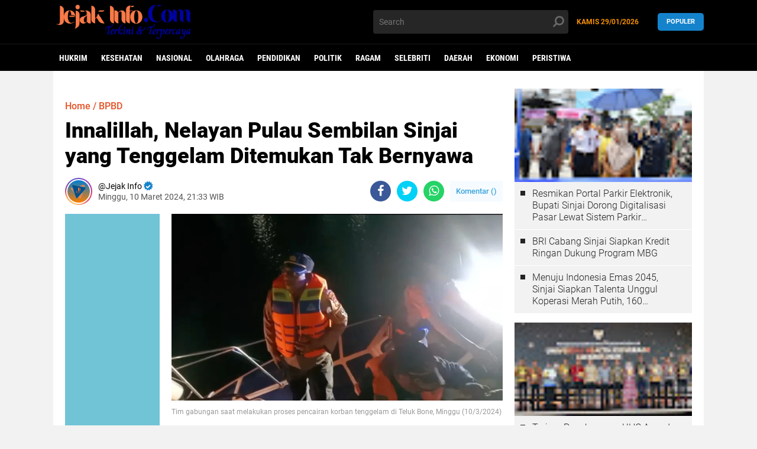

--- FILE ---
content_type: text/html; charset=utf-8
request_url: https://www.google.com/recaptcha/api2/aframe
body_size: 266
content:
<!DOCTYPE HTML><html><head><meta http-equiv="content-type" content="text/html; charset=UTF-8"></head><body><script nonce="XdEeuexP0A3HTlhqO71wbw">/** Anti-fraud and anti-abuse applications only. See google.com/recaptcha */ try{var clients={'sodar':'https://pagead2.googlesyndication.com/pagead/sodar?'};window.addEventListener("message",function(a){try{if(a.source===window.parent){var b=JSON.parse(a.data);var c=clients[b['id']];if(c){var d=document.createElement('img');d.src=c+b['params']+'&rc='+(localStorage.getItem("rc::a")?sessionStorage.getItem("rc::b"):"");window.document.body.appendChild(d);sessionStorage.setItem("rc::e",parseInt(sessionStorage.getItem("rc::e")||0)+1);localStorage.setItem("rc::h",'1769718083063');}}}catch(b){}});window.parent.postMessage("_grecaptcha_ready", "*");}catch(b){}</script></body></html>

--- FILE ---
content_type: text/javascript; charset=UTF-8
request_url: https://www.jejakinfo.com/feeds/posts/default/-/peristiwa?alt=json-in-script&callback=related_results_labels2
body_size: 27703
content:
// API callback
related_results_labels2({"version":"1.0","encoding":"UTF-8","feed":{"xmlns":"http://www.w3.org/2005/Atom","xmlns$openSearch":"http://a9.com/-/spec/opensearchrss/1.0/","xmlns$blogger":"http://schemas.google.com/blogger/2008","xmlns$georss":"http://www.georss.org/georss","xmlns$gd":"http://schemas.google.com/g/2005","xmlns$thr":"http://purl.org/syndication/thread/1.0","id":{"$t":"tag:blogger.com,1999:blog-2309924215952787340"},"updated":{"$t":"2026-01-29T20:18:40.111+08:00"},"category":[{"term":"Pemkabsinjai"},{"term":"News"},{"term":"daerah"},{"term":"Ragam"},{"term":"Pendidikan"},{"term":"Politik"},{"term":"Hukrim"},{"term":"Kesehatan"},{"term":"DPRDSinjai"},{"term":"peristiwa"},{"term":"Disdik Sinjai"},{"term":"Pemkab Sinjai"},{"term":"Bupati Sinjai"},{"term":"Nasional"},{"term":"ekonomi"},{"term":"Sinjai"},{"term":"Olahraga"},{"term":"Pilkada Sinjai"},{"term":"Dinkes Sinjai"},{"term":"Polres Sinjai"},{"term":"AR-Rahman"},{"term":"Pilkada Wajo"},{"term":"HUT ke-80 RI"},{"term":"Pilkada"},{"term":"Prabowo"},{"term":"Demokrat"},{"term":"BRI Sinjai"},{"term":"Gerindra"},{"term":"Ramah"},{"term":"Stunting"},{"term":"bugis"},{"term":"polandia"},{"term":"Kejari Sinjai"},{"term":"Longsor"},{"term":"ATS"},{"term":"BNPB"},{"term":"BPBD"},{"term":"Banjir"},{"term":"Idul Adha"},{"term":"KPK"},{"term":"UIAD Sinjai"},{"term":"cuaca ekstrem"},{"term":"BPBD Sinjai"},{"term":"Haji 2025"},{"term":"Korupsi"},{"term":"Pra Porprov Sulsel"},{"term":"Ramadan"},{"term":"Sapi Kurban"},{"term":"viral"},{"term":"BBM Subsidi"},{"term":"BMKG"},{"term":"Bawaslu"},{"term":"Google"},{"term":"HJS 461"},{"term":"Penyelundupan BBM"},{"term":"UMSi"},{"term":"dprd sulsel"},{"term":"BPJS Kesehatan"},{"term":"BPS"},{"term":"Hardiknas"},{"term":"Kemendagri"},{"term":"Pertanian"},{"term":"Polairud"},{"term":"Rutan Sinjai"},{"term":"kebakaran"},{"term":"lomba desa"},{"term":"BRI"},{"term":"Bank Sulselbar"},{"term":"Bea Cukai Makassar"},{"term":"Bunda PAUD"},{"term":"Forkopimda"},{"term":"Hari Anak Nasional"},{"term":"Hari Pahlawan"},{"term":"Kemenag RI"},{"term":"Kodim 1424 Sinjai"},{"term":"Narkoba"},{"term":"Nasdem"},{"term":"PPPK"},{"term":"Pemuda Muhamadiyah"},{"term":"RSUD Sinjai"},{"term":"Rokok Ilegal"},{"term":"Sinjai Fest"},{"term":"Sinjai Terang"},{"term":"Tahanan Kabur"},{"term":"koperasi merah putih"},{"term":"muhammadiyah"},{"term":"pariwisata"},{"term":"AFG"},{"term":"Andi Irwandi Natsir"},{"term":"BBPMP Sulsel"},{"term":"DPR-RI"},{"term":"Eknomi"},{"term":"Gerakan Pangan Murah"},{"term":"HKN ke-61"},{"term":"IMM"},{"term":"Inflasi"},{"term":"KONI"},{"term":"Kejagung"},{"term":"LAN RI"},{"term":"PAN"},{"term":"PBB-P2"},{"term":"PDAM Sinjai"},{"term":"PKB"},{"term":"PLN"},{"term":"Paskibra"},{"term":"Pemprov Sulsel"},{"term":"Prabowo Subianto"},{"term":"Prestasi Nasional"},{"term":"Sinjai Bersih"},{"term":"TBC"},{"term":"fafaliangwaterpark"},{"term":"ketahanan pangan"},{"term":"sekolah rakyat"},{"term":"swasembada pangan"},{"term":"Anak Tidak Sekolah"},{"term":"Ayo Ke Sinjai"},{"term":"BBPK Makassar"},{"term":"BKN"},{"term":"BPD"},{"term":"BPK-RI"},{"term":"BPKP Sulsel"},{"term":"Bank Indonesia"},{"term":"Bapenda Sinjai"},{"term":"Bareskrim Polri"},{"term":"Bebas Frambusia"},{"term":"Bone"},{"term":"Budaya"},{"term":"Bulukumba"},{"term":"Cuaca Buruk"},{"term":"DPRD Sinjai"},{"term":"Dinas Pariwisata"},{"term":"Disparbud Sinjai"},{"term":"FKUB"},{"term":"Festival Bulan Bahasa"},{"term":"GMNI"},{"term":"GebyarRamadan"},{"term":"Gempa Bumi"},{"term":"HUT Bhayangkara"},{"term":"HUT Susel"},{"term":"Harganas"},{"term":"Hari Bhayangkara"},{"term":"Hari Jadi Sulsel"},{"term":"Hari OTODA"},{"term":"Harkitnas"},{"term":"Hasto Kristiyanto"},{"term":"IBI"},{"term":"IMM Sinjai"},{"term":"IPHI"},{"term":"Ibu dan Anak Tewas"},{"term":"Jokowi"},{"term":"KPU Sinjai"},{"term":"Kekerasan Anak"},{"term":"Kemenag Sinjai"},{"term":"Kemendikdasmen"},{"term":"Koso Nippon Jepang"},{"term":"Lomba Bertutur"},{"term":"MBG"},{"term":"MPLS"},{"term":"Mendagri"},{"term":"Moderasi Beragama"},{"term":"Musorkab"},{"term":"Muzayyin Arif"},{"term":"Nurdin Halid"},{"term":"Opini WTP"},{"term":"PAD"},{"term":"PBSI"},{"term":"PKS"},{"term":"PMI"},{"term":"PSC 119"},{"term":"PSSI"},{"term":"Pammase"},{"term":"Pangan Murah"},{"term":"Pelantikan Bupati"},{"term":"Pembakaran Mobil"},{"term":"Pemilu"},{"term":"Pemkab Wajo"},{"term":"Pengadilan Negeri Sinjai"},{"term":"Perikanan"},{"term":"Pertina"},{"term":"Pilpres"},{"term":"Pj Bupati Sinjai"},{"term":"Polda Sulsel"},{"term":"Polres Bulukumba"},{"term":"Prabowo-Gibran"},{"term":"Retreat"},{"term":"SPMB"},{"term":"Sabung Ayam"},{"term":"Satyalancana"},{"term":"Selebriti"},{"term":"Seragam Sekolah Gratis"},{"term":"Sidrap"},{"term":"Spensa Massedi"},{"term":"TP PKK Sinjai"},{"term":"Tambang Emas"},{"term":"Tatap Muka Pelajar"},{"term":"UGM"},{"term":"UIAD"},{"term":"Ustaz Abdul Somad"},{"term":"Vaksin Polio"},{"term":"amdal"},{"term":"bus sekolah"},{"term":"darul istiqamah"},{"term":"duta lingkungan hidup"},{"term":"golkar"},{"term":"hari kesaktian pancasila"},{"term":"insentif keagamaan"},{"term":"kecelakaan"},{"term":"kecelakaan beruntun"},{"term":"kemiskinan"},{"term":"literasi"},{"term":"pencurian emas"},{"term":"polrestabes makassar"},{"term":"reses"},{"term":"unhas"},{"term":"02SN"},{"term":"ADD"},{"term":"AMM"},{"term":"APBD2025"},{"term":"ASA"},{"term":"Adat Karampuang"},{"term":"Ahmad Fauzan Guntur"},{"term":"Alsintan"},{"term":"Amran Sulaiman"},{"term":"Andi Irwandi"},{"term":"Andi Jefrianto Asapa"},{"term":"Andi Mahyanto"},{"term":"Antar Anak ke Sekolah"},{"term":"Asta Cita"},{"term":"Asta Cita Prabowo"},{"term":"Atlet Panjat Tebing"},{"term":"BAKTI Komdigi"},{"term":"BBMKG"},{"term":"BKPRMI Sinjai"},{"term":"BLUD"},{"term":"BNN"},{"term":"BPAN"},{"term":"BPJS Ketenagalerkaan"},{"term":"BPOM Makassar"},{"term":"BRIZZI"},{"term":"BRIlife"},{"term":"BSI"},{"term":"BSKDN"},{"term":"BSU 2025"},{"term":"Barang Bukti"},{"term":"Basarnas"},{"term":"Baznas Sinjai"},{"term":"Bencana Hidrometerologi"},{"term":"Bilqis"},{"term":"Bima Arya"},{"term":"Bom Ikan Rakitan"},{"term":"Bullyng"},{"term":"Bupati Terpilih"},{"term":"CJH 2025"},{"term":"CKG"},{"term":"CPNS"},{"term":"Car Free Day"},{"term":"Chromebook"},{"term":"Cinta Bangga Paham Rupiah"},{"term":"DBD"},{"term":"Dana Bos"},{"term":"Dandim 1424 Sinjai"},{"term":"Dekranasda"},{"term":"Dinas Sosial"},{"term":"Disdukcapil"},{"term":"Disko"},{"term":"Diskon Listrik"},{"term":"Dispora Sinjai"},{"term":"Dispora Sulsel"},{"term":"Dompet Dhuafa"},{"term":"Duta Wisata"},{"term":"Esport"},{"term":"Evaluasi Pj Bupati"},{"term":"FLS3N"},{"term":"FSKN"},{"term":"Festival Pelajar Seni"},{"term":"Futsal"},{"term":"G30S\/PKI"},{"term":"GATI"},{"term":"Garuda Indonesia"},{"term":"Gemini Academy"},{"term":"Gibran"},{"term":"Gubernur Sulsel"},{"term":"Guru Besar"},{"term":"HANTARU"},{"term":"HJS 460"},{"term":"HKB2025"},{"term":"HMI"},{"term":"HUT Korpri"},{"term":"HUT Sulse"},{"term":"HUT ke 79 RI"},{"term":"Haji Ilegal"},{"term":"Hak Pilih"},{"term":"Hakordia"},{"term":"Hari Ibu"},{"term":"Hari Kartini"},{"term":"Hari Kesadaran Nasional"},{"term":"Hari Kesehatan Nasional"},{"term":"Hari Koperasi"},{"term":"Himppesa"},{"term":"IDI"},{"term":"IDI Sinjai"},{"term":"IHaI"},{"term":"ILP"},{"term":"INKAI"},{"term":"Idulfitri"},{"term":"Ijazah Asli"},{"term":"Ijazah Palsu"},{"term":"Indeks RB"},{"term":"Indikator SPM"},{"term":"Iptu Rahman"},{"term":"Istana Negara"},{"term":"JK"},{"term":"JKN"},{"term":"JKN KIS"},{"term":"Jalan Sehat"},{"term":"Judi Online"},{"term":"K.H Arif Marzuki"},{"term":"KASN"},{"term":"KLA"},{"term":"KPID Sulsel"},{"term":"KPU"},{"term":"KPU Bone"},{"term":"KPU RI"},{"term":"KSRG"},{"term":"KTNA"},{"term":"KUHP"},{"term":"KUR"},{"term":"Kabupaten Sinjai"},{"term":"Kahali"},{"term":"Kajang"},{"term":"Kampung Nelayan"},{"term":"Kamrianto"},{"term":"Karampuang"},{"term":"Karateka"},{"term":"Kasus Korupsi"},{"term":"Kematian Ibu dan Anak"},{"term":"Kemendes PDTT"},{"term":"Kemenkes RI"},{"term":"Kemenko Polhukam"},{"term":"Kemenparekraf"},{"term":"Kemenpora RI"},{"term":"Kementan RI"},{"term":"Kementerian Kelautan dan Perikanan. Ragam"},{"term":"Kementerian PANRB"},{"term":"Kementerian PU"},{"term":"Kementerian PUPR"},{"term":"Kementerian Pertanian"},{"term":"Kokam"},{"term":"Komisi II DPR RI"},{"term":"Kontes Mobil"},{"term":"Kualifikasi Piala Dunia"},{"term":"Lomba Kelurahan"},{"term":"MAARIF Intistitute"},{"term":"MAN 1 Sinjai"},{"term":"MAN 2 Sinjai"},{"term":"MTP"},{"term":"Ma'rimpa Salo"},{"term":"Mabes Polri"},{"term":"Macron"},{"term":"Mafia Solar"},{"term":"Mahkamah Konstitusi"},{"term":"Makanan Bergizi Gratis"},{"term":"Makassar"},{"term":"Mappogau Sihanua"},{"term":"Maros"},{"term":"Masyarakat Adat"},{"term":"Maulid Nabi Muhammad"},{"term":"Megawati"},{"term":"Mendiktisaintek"},{"term":"MenkesRI"},{"term":"Menkeu"},{"term":"Menpan RB"},{"term":"Minas"},{"term":"Morowali"},{"term":"Muzakkir"},{"term":"NPC Indonesia"},{"term":"Nadiem Makarim"},{"term":"Netralitas ASN"},{"term":"Osis Care"},{"term":"P5"},{"term":"PAUD"},{"term":"PAUD HI"},{"term":"PBJT"},{"term":"PDIP"},{"term":"PDNA Sinjai"},{"term":"PGRI"},{"term":"PIP"},{"term":"PKBM"},{"term":"PKG"},{"term":"PKKK"},{"term":"PLTS"},{"term":"PPP"},{"term":"PSM"},{"term":"PUPR Sinjai"},{"term":"PWPM Sulsel"},{"term":"Pancasila"},{"term":"Pelajar Sinjai"},{"term":"Pelantikan Menteri"},{"term":"Pembawa Baki"},{"term":"Pembelajaran Digital"},{"term":"Pemilu Kampus"},{"term":"Pemkab Bone"},{"term":"Pemkab Sinjai. Tuberkulosis"},{"term":"Pemkab Sinjaj"},{"term":"Pemkot Makassar"},{"term":"Pemukulan Guru"},{"term":"Pencabulan Anak"},{"term":"Pencak Silat"},{"term":"Pengadilan Agama Sinjai"},{"term":"Pengadilan Tinggi Agama"},{"term":"Pengangguran"},{"term":"Penganiayaan"},{"term":"Penyelundupan"},{"term":"Perbankan Syariah"},{"term":"Perludem"},{"term":"Pj Gubernur Sulsel"},{"term":"Polda Sumatera Utara"},{"term":"Polres Gowa"},{"term":"Polres Jakarta Timur"},{"term":"Polri"},{"term":"Poltekkes Makassar"},{"term":"Polwan"},{"term":"Profesor"},{"term":"Putus Sekolah"},{"term":"RSUD La Mappaenenning"},{"term":"Rakornas PHD"},{"term":"Ratnawati Arif"},{"term":"Remisi Kemerdekaan"},{"term":"SAR Brimob"},{"term":"SIPAKTAU"},{"term":"SMPN 1 Sinjai"},{"term":"STIKes Panrita Husada"},{"term":"SYL"},{"term":"Sabu"},{"term":"Saluran Irigasi"},{"term":"Sama-samaki"},{"term":"Sanksi"},{"term":"Santun"},{"term":"Satpol PP"},{"term":"Sekjen PDI Perjuangan"},{"term":"Sekolah Ramah"},{"term":"Selundupan"},{"term":"Semangka Non Biji"},{"term":"Sindikat Narkoba"},{"term":"Sinjai Barat"},{"term":"Sinjai Culture Festival"},{"term":"Sulsel"},{"term":"Survei Indikator Politik"},{"term":"THM"},{"term":"TMMD"},{"term":"TNI"},{"term":"TPID"},{"term":"TPPU"},{"term":"Tagana"},{"term":"Tahfiz Qur'an"},{"term":"Tahun Baru 2025"},{"term":"Tahun Baru 2026"},{"term":"Tahura Abdul Latief"},{"term":"Tajuk"},{"term":"Tamsil Linrung"},{"term":"Tari Kolosal"},{"term":"Taufan Pawe"},{"term":"Teks Proklamasi"},{"term":"Tes Kesehatan"},{"term":"Thailand Open International Boxing Tournament"},{"term":"Timnas Indonesia"},{"term":"Tito Karnavian"},{"term":"UHC awards"},{"term":"UMI Makassa"},{"term":"UMKM"},{"term":"UNM"},{"term":"Undian Simpedes"},{"term":"Unhas Daerah"},{"term":"Universitas Tadulako"},{"term":"Upacara Ziarah Nasional"},{"term":"Wajo"},{"term":"Wakil Bupati Sinjai"},{"term":"Wapres Gibran"},{"term":"Warga Binaan"},{"term":"YBM PLN"},{"term":"Yapdesi Oches"},{"term":"akuatik"},{"term":"bantuan bencana"},{"term":"bantuan hukum gratis"},{"term":"bantuan keuangan"},{"term":"bedah buku"},{"term":"bencana"},{"term":"bencana Aceh Sumatera"},{"term":"bonus atlet PON"},{"term":"bupatisinjai"},{"term":"calon pengantin hilang"},{"term":"doa bangun tidur"},{"term":"dprd lampung utara"},{"term":"duta anak"},{"term":"e-ktp"},{"term":"forum anak masseddi"},{"term":"hapus kredit macet"},{"term":"hari guru"},{"term":"hari lahir pancasila"},{"term":"investasi"},{"term":"isap lem fox"},{"term":"janji Prabowo"},{"term":"kabupaten sehat"},{"term":"kasus anak"},{"term":"kelapa sawit"},{"term":"kerusakan lingkungan"},{"term":"lakalantas"},{"term":"ledakan bom"},{"term":"mappogau hanua"},{"term":"nelayan meninggal"},{"term":"partai politik"},{"term":"pasar murah"},{"term":"pelantikan kepala daerah"},{"term":"pemkab maros"},{"term":"pemukulan siswa"},{"term":"penculikan anak"},{"term":"pencurian"},{"term":"pernikahan anak"},{"term":"perpustakaan"},{"term":"pileg"},{"term":"pohon tumbang"},{"term":"remaja"},{"term":"rembuk anak"},{"term":"sabu-sabu"},{"term":"sawer dj news"},{"term":"seleksi PPPK"},{"term":"soeharto"},{"term":"sumpah pemuda"},{"term":"tahun Baru Islam"},{"term":"tanam jagung"},{"term":"umrah bersubsidi"},{"term":"waterparkfafaliang"}],"title":{"type":"text","$t":"Jejakinfo.com - Baca Berita Terkni dan Terpercaya Hari Ini"},"subtitle":{"type":"html","$t":"Menyusun informasi dari jejak-jejak nyata, menjadi bacaan yang mencerdaskan dan mencerahkan"},"link":[{"rel":"http://schemas.google.com/g/2005#feed","type":"application/atom+xml","href":"https:\/\/www.jejakinfo.com\/feeds\/posts\/default"},{"rel":"self","type":"application/atom+xml","href":"https:\/\/www.blogger.com\/feeds\/2309924215952787340\/posts\/default\/-\/peristiwa?alt=json-in-script"},{"rel":"alternate","type":"text/html","href":"https:\/\/www.jejakinfo.com\/search\/label\/peristiwa"},{"rel":"hub","href":"http://pubsubhubbub.appspot.com/"},{"rel":"next","type":"application/atom+xml","href":"https:\/\/www.blogger.com\/feeds\/2309924215952787340\/posts\/default\/-\/peristiwa\/-\/peristiwa?alt=json-in-script\u0026start-index=26\u0026max-results=25"}],"author":[{"name":{"$t":"Unknown"},"email":{"$t":"noreply@blogger.com"},"gd$image":{"rel":"http://schemas.google.com/g/2005#thumbnail","width":"16","height":"16","src":"https:\/\/img1.blogblog.com\/img\/b16-rounded.gif"}}],"generator":{"version":"7.00","uri":"http://www.blogger.com","$t":"Blogger"},"openSearch$totalResults":{"$t":"62"},"openSearch$startIndex":{"$t":"1"},"openSearch$itemsPerPage":{"$t":"25"},"entry":[{"id":{"$t":"tag:blogger.com,1999:blog-2309924215952787340.post-2595537083982153811"},"published":{"$t":"2025-11-24T20:46:00.002+08:00"},"updated":{"$t":"2025-11-24T20:46:27.116+08:00"},"category":[{"scheme":"http://www.blogger.com/atom/ns#","term":"cuaca ekstrem"},{"scheme":"http://www.blogger.com/atom/ns#","term":"News"},{"scheme":"http://www.blogger.com/atom/ns#","term":"Pemkabsinjai"},{"scheme":"http://www.blogger.com/atom/ns#","term":"peristiwa"}],"title":{"type":"text","$t":"15 Menit Dilanda Hujan Badai, Cuaca Ekstrem di Sinjai Picu 22 Pohon Tumbang"},"content":{"type":"html","$t":"\u003Cp\u003E\u003Cb\u003E\u003Ctable align=\"center\" cellpadding=\"0\" cellspacing=\"0\" class=\"tr-caption-container\" style=\"margin-left: auto; margin-right: auto;\"\u003E\u003Ctbody\u003E\u003Ctr\u003E\u003Ctd style=\"text-align: center;\"\u003E\u003Ca href=\"https:\/\/blogger.googleusercontent.com\/img\/b\/R29vZ2xl\/AVvXsEijdjor_2k9jcmW526IhChVSqDRHSm6H8yuPyQwOutFsPnMwkj5vBiz8WNf6q0z6gM3iBb4VRPd0bvxbir9u7Vw_ohGAqQVSzzQQQ8EofiTfZLezpGQCKWJVN5U70t0uePUKHvNZ_9h1G5UhdloenZ-FFGF0F_wQkuTAumK7gWhoQa_Q_0nSU7PYFzuBMD9\/s3264\/1001326735.jpg\" imageanchor=\"1\" style=\"margin-left: auto; margin-right: auto;\"\u003E\u003Cimg border=\"0\" data-original-height=\"2448\" data-original-width=\"3264\" src=\"https:\/\/blogger.googleusercontent.com\/img\/b\/R29vZ2xl\/AVvXsEijdjor_2k9jcmW526IhChVSqDRHSm6H8yuPyQwOutFsPnMwkj5vBiz8WNf6q0z6gM3iBb4VRPd0bvxbir9u7Vw_ohGAqQVSzzQQQ8EofiTfZLezpGQCKWJVN5U70t0uePUKHvNZ_9h1G5UhdloenZ-FFGF0F_wQkuTAumK7gWhoQa_Q_0nSU7PYFzuBMD9\/s16000\/1001326735.jpg\" \/\u003E\u003C\/a\u003E\u003C\/td\u003E\u003C\/tr\u003E\u003Ctr\u003E\u003Ctd class=\"tr-caption\" style=\"text-align: center;\"\u003EPersonel BPBD Sinjai membersihkan pohon tumbang akibat hujan badai, Senin (24\/11\/2025)\u0026nbsp;\u003C\/td\u003E\u003C\/tr\u003E\u003C\/tbody\u003E\u003C\/table\u003E\u003Cbr \/\u003EJEJAKINFO.COM, SINJAI\u003C\/b\u003E -- Hujan badai melanda seluruh wilayah Kabupaten Sinjai pada Senin (24\/11\/2025). Sebanyak 22 pohon tumbang akibat angin kencang yang berdurasi 15 menit.\u0026nbsp;\u003C\/p\u003E\u003Cp\u003E\u003Cbr \/\u003E\u003C\/p\u003E\u003Cp\u003EPuluhan pohon tumbang tersebur tersebar di beberapa titik di Kecamatan Sinjai Utara. Antara lain, tujuh titik di Kelurahan Biringere, tujuh titik di Kelurahan Balangnipa, lima titik di Kelurahan Bongki, dan tiga titik di kelurahan Lappa.\u0026nbsp;\u003C\/p\u003E\u003Cp\u003E\u003Cbr \/\u003E\u003C\/p\u003E\u003Cp\u003E\"Empat rumah warga dan dua unit motor tertimpa pohon tumbang,\" terang Analis Kebencanaan Badan Penanggulangan Bencana Daerah (BPBD) Sinjai, Andi Octave Amir dalam rilisnya.\u0026nbsp;\u003C\/p\u003E\u003Cp\u003E\u003Cbr \/\u003E\u003C\/p\u003E\u003Cp\u003ESelain itu, angin kencang juga mengakibatkan tujuh unit rumah mengalami rusak ringan hingga berat. Lalu, gedung dealer motor yamaha rusak berat pada bagian atap, garasi armada Damkar mengalami rusak berat pada bagian atap.\u003C\/p\u003E\u003Cp\u003E\"11 Unit rumah mengalami rusak pada bagian atap,\" tambahnya.\u0026nbsp;\u003C\/p\u003E\u003Cp\u003E\u003Cbr \/\u003E\u003C\/p\u003E\u003Cp\u003ETidak ada korban jiwa dalam periatiwa ini. Dan, kerugian materil belum diketahui. Kendati demikian, sebagian akses jalan sudah terbuka. Sementara kebutuhan mendesak antara lain, perbaikan atap rumah dan gedung yang terdampak\u003C\/p\u003E\u003Cp\u003E\u003Cbr \/\u003E\u003C\/p\u003E\u003Cp\u003E\"Termasuk perbaikan jaringan listrik dan telekomunikasi, serta bantuan logistik untuk rumah terdampak,\" tutupnya. (iad)\u0026nbsp;\u003C\/p\u003E"},"link":[{"rel":"edit","type":"application/atom+xml","href":"https:\/\/www.blogger.com\/feeds\/2309924215952787340\/posts\/default\/2595537083982153811"},{"rel":"self","type":"application/atom+xml","href":"https:\/\/www.blogger.com\/feeds\/2309924215952787340\/posts\/default\/2595537083982153811"},{"rel":"alternate","type":"text/html","href":"https:\/\/www.jejakinfo.com\/2025\/11\/15-menit-dilanda-hujan-badai-cuaca.html","title":"15 Menit Dilanda Hujan Badai, Cuaca Ekstrem di Sinjai Picu 22 Pohon Tumbang"}],"author":[{"name":{"$t":"Jejak Info"},"uri":{"$t":"http:\/\/www.blogger.com\/profile\/14280586520876721628"},"email":{"$t":"noreply@blogger.com"},"gd$image":{"rel":"http://schemas.google.com/g/2005#thumbnail","width":"32","height":"32","src":"\/\/blogger.googleusercontent.com\/img\/b\/R29vZ2xl\/AVvXsEjTlMt57pIr0Id8swq0mMbciPQXly_i0JQohclV4quWCr-KU9nYo6Glzm1EQAW-exHM_Mq1BgD7oSdORDuX_BsB6SIONYsumY3WzPZthGNR4O1EIr9FKHHzVXgroHJJL-4cZoK4isEIj4rgHOsV3g5HL0eRyqCKYxKSm6o-qK8MwtUf1Xk\/s220\/IMG-20230707-WA0050.jpg"}}],"media$thumbnail":{"xmlns$media":"http://search.yahoo.com/mrss/","url":"https:\/\/blogger.googleusercontent.com\/img\/b\/R29vZ2xl\/AVvXsEijdjor_2k9jcmW526IhChVSqDRHSm6H8yuPyQwOutFsPnMwkj5vBiz8WNf6q0z6gM3iBb4VRPd0bvxbir9u7Vw_ohGAqQVSzzQQQ8EofiTfZLezpGQCKWJVN5U70t0uePUKHvNZ_9h1G5UhdloenZ-FFGF0F_wQkuTAumK7gWhoQa_Q_0nSU7PYFzuBMD9\/s72-c\/1001326735.jpg","height":"72","width":"72"}},{"id":{"$t":"tag:blogger.com,1999:blog-2309924215952787340.post-5724512093513045243"},"published":{"$t":"2025-09-30T23:09:00.007+08:00"},"updated":{"$t":"2025-09-30T23:10:43.191+08:00"},"category":[{"scheme":"http://www.blogger.com/atom/ns#","term":"kebakaran"},{"scheme":"http://www.blogger.com/atom/ns#","term":"Pemkabsinjai"},{"scheme":"http://www.blogger.com/atom/ns#","term":"peristiwa"}],"title":{"type":"text","$t":"Kepedulian Tanpa Sekat, Bupati Sinjai Kembali Sambangi Korban Kebakaran di Lengkonge"},"content":{"type":"html","$t":"\u003Cp\u003E\u003Cb\u003E\u003Ctable align=\"center\" cellpadding=\"0\" cellspacing=\"0\" class=\"tr-caption-container\" style=\"margin-left: auto; margin-right: auto;\"\u003E\u003Ctbody\u003E\u003Ctr\u003E\u003Ctd style=\"text-align: center;\"\u003E\u003Ca href=\"https:\/\/blogger.googleusercontent.com\/img\/b\/R29vZ2xl\/AVvXsEhHNuoVnFTglj5vmEIfFxIdwJGuS2bQrMoo1YCW_QSZM_mc62IBNxX8qXXm_Jzhviu1peMDlQWIkwSj52fgWC60c37jzxljUIM0T51aVVpeEnqhNfJgyWF7JHOStowWYL1SdieoSDMRclVayPecpvqmK3srmChAOxbb-pgGbXghk2Uqif_ydT_tgjYWFeRT\/s4160\/1001110518.jpg\" imageanchor=\"1\" style=\"margin-left: auto; margin-right: auto;\"\u003E\u003Cimg border=\"0\" data-original-height=\"2773\" data-original-width=\"4160\" height=\"266\" src=\"https:\/\/blogger.googleusercontent.com\/img\/b\/R29vZ2xl\/AVvXsEhHNuoVnFTglj5vmEIfFxIdwJGuS2bQrMoo1YCW_QSZM_mc62IBNxX8qXXm_Jzhviu1peMDlQWIkwSj52fgWC60c37jzxljUIM0T51aVVpeEnqhNfJgyWF7JHOStowWYL1SdieoSDMRclVayPecpvqmK3srmChAOxbb-pgGbXghk2Uqif_ydT_tgjYWFeRT\/w400-h266\/1001110518.jpg\" width=\"400\" \/\u003E\u003C\/a\u003E\u003C\/td\u003E\u003C\/tr\u003E\u003Ctr\u003E\u003Ctd class=\"tr-caption\" style=\"text-align: center;\"\u003EBupati Sinjai kembali sambangi korbab kebakaran di Lengkonge, Kelurahan Lappa, Sinjai Utara, Selasa (30\/9\/2025)\u0026nbsp;\u003C\/td\u003E\u003C\/tr\u003E\u003C\/tbody\u003E\u003C\/table\u003E\u003Cbr \/\u003EJEJAKINFO.COM, SINJAI\u003C\/b\u003E -- Di tengah kepulan asap dan puing-puing rumah yang hangus terbakar, Bupati Sinjai Hj. Ratnawati Arif hadir bukan hanya sebagai pejabat publik, tetapi sebagai sosok pemimpin yang mengedepankan empati dan tindakan nyata.\u0026nbsp;\u003C\/p\u003E\u003Cp\u003E\u003Cbr \/\u003E\u003C\/p\u003E\u003Cp\u003EMusibah kebakaran yang melanda wilayah Lengkonge, Kelurahan Lappa, Kecamatan Sinjai Utara, menjadi momen ujian solidaritas dan kecepatan respons pemerintah daerah.\u003C\/p\u003E\u003Cp\u003E\u003Cbr \/\u003E\u003C\/p\u003E\u003Cp\u003ETanpa protokol berlebihan, Bupati Ratnawati menyambangi langsung lokasi kejadian, didampingi jajaran OPD, Camat Sinjai Utara Agus Salam, dan Lurah Lappa A. Rifai. Ia menyerahkan bantuan stimulus secara pribadi kepada para korban dan warga terdampak, sebagai bentuk kepedulian yang melampaui tugas formal.\u003C\/p\u003E\u003Cp\u003E\u003Cbr \/\u003E\u003C\/p\u003E\u003Cp\u003E“Saya datang atas nama pribadi. Ini bukan sekadar bantuan, tapi bentuk kehadiran dan dukungan moral agar warga terdampak tidak merasa sendiri,”* ujar Ratnawati dengan penuh empati.\u003C\/p\u003E\u003Cp\u003E\u003Cbr \/\u003E\u003C\/p\u003E\u003Cp\u003ETak berhenti di bantuan logistik, Bupati Ratnawati juga memastikan pemulihan dokumen kependudukan berjalan cepat. E-KTP, akta kelahiran, dan Kartu Keluarga yang hangus dilalap api langsung diperbaharui dan diserahkan kepada warga hanya sehari setelah kejadian.\u003C\/p\u003E\u003Cp\u003E\u003Cbr \/\u003E\u003C\/p\u003E\u003Cp\u003E“Legalitas kependudukan adalah hak dasar. Kami pastikan warga tetap memiliki identitas agar akses terhadap layanan publik tidak terhambat,” tegasnya.\u003C\/p\u003E\u003Cp\u003E\u003Cbr \/\u003E\u003C\/p\u003E\u003Cp\u003ELangkah cepat ini menunjukkan bahwa kepemimpinan bukan hanya soal kebijakan, tetapi tentang kehadiran di saat paling dibutuhkan. Ratnawati Arif, sebagai Bupati perempuan pertama di Sinjai, kembali membuktikan bahwa pendekatan humanis dan responsif adalah fondasi utama dalam membangun kepercayaan publik.\u003C\/p\u003E\u003Cp\u003E\u003Cbr \/\u003E\u003C\/p\u003E\u003Cp\u003EMusibah kebakaran yang terjadi pada Senin (29\/9\/2025) menghanguskan sejumlah rumah warga. Pemerintah Kabupaten Sinjai terus berkoordinasi untuk memastikan bantuan lanjutan, pemulihan psikososial, dan rehabilitasi lingkungan berjalan optimal. (iad)\u0026nbsp;\u003C\/p\u003E"},"link":[{"rel":"edit","type":"application/atom+xml","href":"https:\/\/www.blogger.com\/feeds\/2309924215952787340\/posts\/default\/5724512093513045243"},{"rel":"self","type":"application/atom+xml","href":"https:\/\/www.blogger.com\/feeds\/2309924215952787340\/posts\/default\/5724512093513045243"},{"rel":"alternate","type":"text/html","href":"https:\/\/www.jejakinfo.com\/2025\/09\/bupati-sinjai-kembali-sambangi-korbab.html","title":"Kepedulian Tanpa Sekat, Bupati Sinjai Kembali Sambangi Korban Kebakaran di Lengkonge"}],"author":[{"name":{"$t":"Jejak Info"},"uri":{"$t":"http:\/\/www.blogger.com\/profile\/14280586520876721628"},"email":{"$t":"noreply@blogger.com"},"gd$image":{"rel":"http://schemas.google.com/g/2005#thumbnail","width":"32","height":"32","src":"\/\/blogger.googleusercontent.com\/img\/b\/R29vZ2xl\/AVvXsEjTlMt57pIr0Id8swq0mMbciPQXly_i0JQohclV4quWCr-KU9nYo6Glzm1EQAW-exHM_Mq1BgD7oSdORDuX_BsB6SIONYsumY3WzPZthGNR4O1EIr9FKHHzVXgroHJJL-4cZoK4isEIj4rgHOsV3g5HL0eRyqCKYxKSm6o-qK8MwtUf1Xk\/s220\/IMG-20230707-WA0050.jpg"}}],"media$thumbnail":{"xmlns$media":"http://search.yahoo.com/mrss/","url":"https:\/\/blogger.googleusercontent.com\/img\/b\/R29vZ2xl\/AVvXsEhHNuoVnFTglj5vmEIfFxIdwJGuS2bQrMoo1YCW_QSZM_mc62IBNxX8qXXm_Jzhviu1peMDlQWIkwSj52fgWC60c37jzxljUIM0T51aVVpeEnqhNfJgyWF7JHOStowWYL1SdieoSDMRclVayPecpvqmK3srmChAOxbb-pgGbXghk2Uqif_ydT_tgjYWFeRT\/s72-w400-h266-c\/1001110518.jpg","height":"72","width":"72"}},{"id":{"$t":"tag:blogger.com,1999:blog-2309924215952787340.post-8759319855337427286"},"published":{"$t":"2025-09-29T19:00:00.000+08:00"},"updated":{"$t":"2025-09-29T21:57:01.586+08:00"},"category":[{"scheme":"http://www.blogger.com/atom/ns#","term":"News"},{"scheme":"http://www.blogger.com/atom/ns#","term":"Pemkabsinjai"},{"scheme":"http://www.blogger.com/atom/ns#","term":"peristiwa"}],"title":{"type":"text","$t":"Kepedulian Bupati Sinjai, Respons Cepat Tangani Musibah Kebakaran"},"content":{"type":"html","$t":"\u003Cp\u003E\u003Cb\u003E\u003Ctable align=\"center\" cellpadding=\"0\" cellspacing=\"0\" class=\"tr-caption-container\" style=\"margin-left: auto; margin-right: auto;\"\u003E\u003Ctbody\u003E\u003Ctr\u003E\u003Ctd style=\"text-align: center;\"\u003E\u003Ca href=\"https:\/\/blogger.googleusercontent.com\/img\/b\/R29vZ2xl\/AVvXsEjNZVglSYF-zyBge0TF4RFrePu9impxWn0qvcs5BvcI5nVlsZrVZ8krpdCDzns3C-cQORM7Sw6GirLMY7YskUKEgcM6z5xHSP5fOFTfaZv-vCpcjjdr3N3mmRHNRL6gXiHyZ7ijJjolOQk0o7LsJ1e7Op53stXTHPa0ZGut3lRUNNwn5yiqlCrNW4do61aB\/s1124\/1001106245.jpg\" imageanchor=\"1\" style=\"margin-left: auto; margin-right: auto;\"\u003E\u003Cimg border=\"0\" data-original-height=\"750\" data-original-width=\"1124\" height=\"268\" src=\"https:\/\/blogger.googleusercontent.com\/img\/b\/R29vZ2xl\/AVvXsEjNZVglSYF-zyBge0TF4RFrePu9impxWn0qvcs5BvcI5nVlsZrVZ8krpdCDzns3C-cQORM7Sw6GirLMY7YskUKEgcM6z5xHSP5fOFTfaZv-vCpcjjdr3N3mmRHNRL6gXiHyZ7ijJjolOQk0o7LsJ1e7Op53stXTHPa0ZGut3lRUNNwn5yiqlCrNW4do61aB\/w400-h268\/1001106245.jpg\" width=\"400\" \/\u003E\u003C\/a\u003E\u003C\/td\u003E\u003C\/tr\u003E\u003Ctr\u003E\u003Ctd class=\"tr-caption\" style=\"text-align: center;\"\u003EBupati Sinjai, Hj. Ratnawati Arif mengunjungi lokasi kebakaran di Kelurahan Lappa, Kecamatan Sinjai Utara, Senin (29\/9\/2025)\u0026nbsp;\u003C\/td\u003E\u003C\/tr\u003E\u003C\/tbody\u003E\u003C\/table\u003E\u003Cbr \/\u003EJEJAKINFO.COM, SINJAI\u003C\/b\u003E -- Pemerintah Kabupaten Sinjai bergerak cepat dalam merespons musibah kebakaran yang melanda empat rumah warga di Kelurahan Lappa, Kecamatan Sinjai Utara, Senin (29\/9\/2025) pagi. Tak hanya memberikan bantuan darurat, koordinasi lintas instansi langsung dilakukan untuk memastikan penanganan yang efektif dan tepat sasaran.\u003C\/p\u003E\u003Cp\u003E\u003Cbr \/\u003E\u003C\/p\u003E\u003Cp\u003EBeberapa jam setelah kejadian, Bupati Sinjai Hj. Ratnawati Arif turun langsung ke lokasi untuk meninjau kondisi korban dan memastikan proses distribusi bantuan berjalan lancar. Didampingi Camat Sinjai Utara, Agus Salam, dan Lurah Lappa, Andi Arifai Azis, Bupati menyampaikan komitmen pemerintah daerah dalam memberikan perlindungan dan dukungan kepada warganya.\u003C\/p\u003E\u003Cp\u003E\u003Cbr \/\u003E\u003C\/p\u003E\u003Cp\u003E“Ini bukan sekadar kunjungan, tapi bentuk tanggung jawab kami untuk hadir di tengah masyarakat saat mereka membutuhkan,” ujar Bupati Ratnawati.\u003C\/p\u003E\u003Cp\u003E\u003Cbr \/\u003E\u003C\/p\u003E\u003Cp\u003EDinas Sosial dan BPBD Kabupaten Sinjai langsung menyalurkan bantuan darurat berupa kasur, selimut, tenda, makanan siap saji, peralatan dapur, lauk pauk, makanan anak, dan family kit. Bantuan ini menjadi langkah awal dalam pemulihan pasca kebakaran yang menyebabkan kerugian materi cukup besar.\u003C\/p\u003E\u003Cp\u003E\u003Cbr \/\u003E\u003C\/p\u003E\u003Cp\u003EKemudian, BPBD Sinjai telah melakukan asesmen cepat untuk memastikan kebutuhan korban terpenuhi. “Kami prioritaskan kebutuhan dasar agar para korban bisa segera bangkit dan menjalani hari-hari dengan lebih nyaman,” ujarnya.\u003C\/p\u003E\u003Cp\u003E\u003Cbr \/\u003E\u003C\/p\u003E\u003Cp\u003ESelain penanganan darurat, Bupati Ratnawati juga menekankan pentingnya edukasi dan peningkatan kewaspadaan masyarakat terhadap potensi kebakaran, terutama di kawasan padat penduduk dan rumah semi permanen.\u003C\/p\u003E\u003Cp\u003E\u003Cbr \/\u003E\u003C\/p\u003E\u003Cp\u003E“Pencegahan adalah kunci. Mari kita bersama-sama menjaga lingkungan dan memastikan instalasi listrik serta penggunaan api dilakukan dengan aman,” tegasnya.\u003C\/p\u003E\u003Cp\u003E\u003Cbr \/\u003E\u003C\/p\u003E\u003Cp\u003EKebakaran yang terjadi sekitar pukul 10.10 WITA menghanguskan tiga rumah hingga rata dengan tanah dan merusak satu rumah lainnya. Meski tidak ada korban jiwa, beberapa keluarga kehilangan tempat tinggal dan harta benda. (iad)\u003C\/p\u003E"},"link":[{"rel":"edit","type":"application/atom+xml","href":"https:\/\/www.blogger.com\/feeds\/2309924215952787340\/posts\/default\/8759319855337427286"},{"rel":"self","type":"application/atom+xml","href":"https:\/\/www.blogger.com\/feeds\/2309924215952787340\/posts\/default\/8759319855337427286"},{"rel":"alternate","type":"text/html","href":"https:\/\/www.jejakinfo.com\/2025\/09\/kepedulian-bupati-sinjai-respons-cepat.html","title":"Kepedulian Bupati Sinjai, Respons Cepat Tangani Musibah Kebakaran"}],"author":[{"name":{"$t":"Jejak Info"},"uri":{"$t":"http:\/\/www.blogger.com\/profile\/14280586520876721628"},"email":{"$t":"noreply@blogger.com"},"gd$image":{"rel":"http://schemas.google.com/g/2005#thumbnail","width":"32","height":"32","src":"\/\/blogger.googleusercontent.com\/img\/b\/R29vZ2xl\/AVvXsEjTlMt57pIr0Id8swq0mMbciPQXly_i0JQohclV4quWCr-KU9nYo6Glzm1EQAW-exHM_Mq1BgD7oSdORDuX_BsB6SIONYsumY3WzPZthGNR4O1EIr9FKHHzVXgroHJJL-4cZoK4isEIj4rgHOsV3g5HL0eRyqCKYxKSm6o-qK8MwtUf1Xk\/s220\/IMG-20230707-WA0050.jpg"}}],"media$thumbnail":{"xmlns$media":"http://search.yahoo.com/mrss/","url":"https:\/\/blogger.googleusercontent.com\/img\/b\/R29vZ2xl\/AVvXsEjNZVglSYF-zyBge0TF4RFrePu9impxWn0qvcs5BvcI5nVlsZrVZ8krpdCDzns3C-cQORM7Sw6GirLMY7YskUKEgcM6z5xHSP5fOFTfaZv-vCpcjjdr3N3mmRHNRL6gXiHyZ7ijJjolOQk0o7LsJ1e7Op53stXTHPa0ZGut3lRUNNwn5yiqlCrNW4do61aB\/s72-w400-h268-c\/1001106245.jpg","height":"72","width":"72"}},{"id":{"$t":"tag:blogger.com,1999:blog-2309924215952787340.post-5733373204704183085"},"published":{"$t":"2025-07-08T10:55:00.002+08:00"},"updated":{"$t":"2025-07-08T10:55:33.671+08:00"},"category":[{"scheme":"http://www.blogger.com/atom/ns#","term":"Kabupaten Sinjai"},{"scheme":"http://www.blogger.com/atom/ns#","term":"Longsor"},{"scheme":"http://www.blogger.com/atom/ns#","term":"News"},{"scheme":"http://www.blogger.com/atom/ns#","term":"peristiwa"}],"title":{"type":"text","$t":"Empat Hari Pascalongsor, Akses Sinjai Tengah ke Sinjai Barat Masih Tertutup Material"},"content":{"type":"html","$t":"\u003Cp\u003E\u003Cb\u003E\u003Ctable align=\"center\" cellpadding=\"0\" cellspacing=\"0\" class=\"tr-caption-container\" style=\"margin-left: auto; margin-right: auto;\"\u003E\u003Ctbody\u003E\u003Ctr\u003E\u003Ctd style=\"text-align: center;\"\u003E\u003Ca href=\"https:\/\/blogger.googleusercontent.com\/img\/b\/R29vZ2xl\/AVvXsEht9CQqzFokOauG6JlzLwYauH72cSdCsosthOK4zBUkiVJ6rBuQtU1UVMMNGVvFSzkF1V0a7ZHWD1qyUcXGXcfPAABT0lGkJ-CWGHApdSs0qlE7XgMZdgDqDBiG_qMHO0osSVrJR6Yh_O9-IM21oejeg-AxfL8yXYF8AhwiJvEywMWqOFwDZEXUIgQyghWE\/s1600\/WhatsApp%20Image%202025-07-07%20at%2018.39.28.jpeg\" imageanchor=\"1\" style=\"margin-left: auto; margin-right: auto;\"\u003E\u003Cimg border=\"0\" data-original-height=\"901\" data-original-width=\"1600\" src=\"https:\/\/blogger.googleusercontent.com\/img\/b\/R29vZ2xl\/AVvXsEht9CQqzFokOauG6JlzLwYauH72cSdCsosthOK4zBUkiVJ6rBuQtU1UVMMNGVvFSzkF1V0a7ZHWD1qyUcXGXcfPAABT0lGkJ-CWGHApdSs0qlE7XgMZdgDqDBiG_qMHO0osSVrJR6Yh_O9-IM21oejeg-AxfL8yXYF8AhwiJvEywMWqOFwDZEXUIgQyghWE\/s16000\/WhatsApp%20Image%202025-07-07%20at%2018.39.28.jpeg\" \/\u003E\u003C\/a\u003E\u003C\/td\u003E\u003C\/tr\u003E\u003Ctr\u003E\u003Ctd class=\"tr-caption\" style=\"text-align: center;\"\u003EAlat berat masih berjibaku membersihkan material tanah longsor yang mentup akses jalan Sinjai-Gowa, Senin (7\/\/7\/2025)\u003C\/td\u003E\u003C\/tr\u003E\u003C\/tbody\u003E\u003C\/table\u003E\u003Cbr \/\u003EJEJAKINFO.COM, SINJAI\u003C\/b\u003E -- Akses transportasi di jalan provinsi dari Sinjai Tengah ke Sinjai Barat atau sebaliknya hingga saat ini belum bisa dilalui. Material tanah longsor yang terjadi pada Sabtu, 5 Juli atau empat hari lalu masih menutup badan jalan.\u003C\/p\u003E\u003Cdiv aria-controls=\":u0\" aria-expanded=\"false\" aria-label=\"Isi Pesan\" aria-multiline=\"true\" aria-owns=\":u0\" class=\"Am aiL Al editable LW-avf tS-tW tS-tY\" g_editable=\"true\" hidefocus=\"true\" id=\":rm\" role=\"textbox\" spellcheck=\"false\" style=\"direction: ltr; min-height: 280px;\" tabindex=\"1\" writingsuggestions=\"false\"\u003E\u003Cbr \/\u003EAnalisi Kebencanaan Badan Penangulangan Bencana Daerah (BPBD) Sinjai, Andi Octave Amir mengatakan, bencana tanah longsor terjadi di beberapa desa di sepanjang jalan poros Sinjai-Gowa via Malino. \u003Cbr \/\u003E\u003Cbr \/\u003EAntara lain, di Desa Kompang dan Desa Gantarang, Kecamatan Sinjai Tengah. Lalu, material longsor juga menghalangi jalan di Desa Bontolempangan Kecamatan Sinjai Barat. \u003Cbr \/\u003E\u003Cbr \/\u003EAlat berat berupa excavator pun diterjunkan ke lokasi bencana. Titik bencana di Desa Kompang dan Gantarang telah selesai dibersihkan. \"Jalan menuju Sinjai Barat belum bisa tembus karena masih ada material longsor di Desa Bontolempangan, Sinjai Barat,\" ungkapnya, Selasa (8\/7\/2025). \u003Cbr \/\u003E\u003Cbr \/\u003ESalah satu warga Desa Turungan Baji, Kecamatan Sinjai Barat, Supardi mengaku membatalkan urusannya ke Sinjai Kota atas peristiwa ini. Meski ada alternatif jalan lain yang bisa dilalui, namun dia tetap mengurungkan niat karena akses jalan yang rusak. \u003Cbr \/\u003E\u003Cbr \/\u003E\"Ada agenda mau ke kampus, sebenarnya bisa lewat Kecamatan Bulupoddo tapi jelek sekali jalan,\" tutupnya. (iad)\u003C\/div\u003E"},"link":[{"rel":"edit","type":"application/atom+xml","href":"https:\/\/www.blogger.com\/feeds\/2309924215952787340\/posts\/default\/5733373204704183085"},{"rel":"self","type":"application/atom+xml","href":"https:\/\/www.blogger.com\/feeds\/2309924215952787340\/posts\/default\/5733373204704183085"},{"rel":"alternate","type":"text/html","href":"https:\/\/www.jejakinfo.com\/2025\/07\/empat-hari-pascalongsor-akses-sinjai.html","title":"Empat Hari Pascalongsor, Akses Sinjai Tengah ke Sinjai Barat Masih Tertutup Material"}],"author":[{"name":{"$t":"Jejak Info"},"uri":{"$t":"http:\/\/www.blogger.com\/profile\/14280586520876721628"},"email":{"$t":"noreply@blogger.com"},"gd$image":{"rel":"http://schemas.google.com/g/2005#thumbnail","width":"32","height":"32","src":"\/\/blogger.googleusercontent.com\/img\/b\/R29vZ2xl\/AVvXsEjTlMt57pIr0Id8swq0mMbciPQXly_i0JQohclV4quWCr-KU9nYo6Glzm1EQAW-exHM_Mq1BgD7oSdORDuX_BsB6SIONYsumY3WzPZthGNR4O1EIr9FKHHzVXgroHJJL-4cZoK4isEIj4rgHOsV3g5HL0eRyqCKYxKSm6o-qK8MwtUf1Xk\/s220\/IMG-20230707-WA0050.jpg"}}],"media$thumbnail":{"xmlns$media":"http://search.yahoo.com/mrss/","url":"https:\/\/blogger.googleusercontent.com\/img\/b\/R29vZ2xl\/AVvXsEht9CQqzFokOauG6JlzLwYauH72cSdCsosthOK4zBUkiVJ6rBuQtU1UVMMNGVvFSzkF1V0a7ZHWD1qyUcXGXcfPAABT0lGkJ-CWGHApdSs0qlE7XgMZdgDqDBiG_qMHO0osSVrJR6Yh_O9-IM21oejeg-AxfL8yXYF8AhwiJvEywMWqOFwDZEXUIgQyghWE\/s72-c\/WhatsApp%20Image%202025-07-07%20at%2018.39.28.jpeg","height":"72","width":"72"}},{"id":{"$t":"tag:blogger.com,1999:blog-2309924215952787340.post-4537441831131366685"},"published":{"$t":"2025-07-06T20:04:00.002+08:00"},"updated":{"$t":"2025-07-06T20:04:13.552+08:00"},"category":[{"scheme":"http://www.blogger.com/atom/ns#","term":"Banjir"},{"scheme":"http://www.blogger.com/atom/ns#","term":"Bupati Sinjai"},{"scheme":"http://www.blogger.com/atom/ns#","term":"Pemkabsinjai"},{"scheme":"http://www.blogger.com/atom/ns#","term":"peristiwa"}],"title":{"type":"text","$t":"Bupati Sinjai Tinjau Jembatan Terputus di Desa Puncak, Pastikan Perbaikan Segera Dilaksanakan"},"content":{"type":"html","$t":"\u003Cp\u003E\u003Cb\u003E\u003Ctable align=\"center\" cellpadding=\"0\" cellspacing=\"0\" class=\"tr-caption-container\" style=\"margin-left: auto; margin-right: auto;\"\u003E\u003Ctbody\u003E\u003Ctr\u003E\u003Ctd style=\"text-align: center;\"\u003E\u003Ca href=\"https:\/\/blogger.googleusercontent.com\/img\/b\/R29vZ2xl\/AVvXsEgChkS1zsGXq5guPQ0VGdxDTevjWY4_zR1_n16-HZtmet63otj4-MMNTDaYqyy8bsqTAsC1BHrvQoQiC9QGAnlYumTei_1AE_AGyGUimoOTgS2Kkx0U0rpAWZrH4i3dOjyzTCsUlBMxRJYmqEFbthmGq9umzyV3Ipontf7RP6OWe2Ju-gt9I8eDumNxHYdo\/s1272\/1000762378.jpg\" imageanchor=\"1\" style=\"margin-left: auto; margin-right: auto;\"\u003E\u003Cimg border=\"0\" data-original-height=\"1272\" data-original-width=\"1220\" height=\"400\" src=\"https:\/\/blogger.googleusercontent.com\/img\/b\/R29vZ2xl\/AVvXsEgChkS1zsGXq5guPQ0VGdxDTevjWY4_zR1_n16-HZtmet63otj4-MMNTDaYqyy8bsqTAsC1BHrvQoQiC9QGAnlYumTei_1AE_AGyGUimoOTgS2Kkx0U0rpAWZrH4i3dOjyzTCsUlBMxRJYmqEFbthmGq9umzyV3Ipontf7RP6OWe2Ju-gt9I8eDumNxHYdo\/w384-h400\/1000762378.jpg\" width=\"384\" \/\u003E\u003C\/a\u003E\u003C\/td\u003E\u003C\/tr\u003E\u003Ctr\u003E\u003Ctd class=\"tr-caption\" style=\"text-align: center;\"\u003EBupati Sinjai, Hj. Ratnawati Arif meninjau lokasi jembatan putus di Desa Puncak, Sinjai Selatan, Minggu (6\/7\/2025)\u0026nbsp;\u003C\/td\u003E\u003C\/tr\u003E\u003C\/tbody\u003E\u003C\/table\u003E\u003Cbr \/\u003EJEJAKINFO.COM, SINJAI\u003C\/b\u003E — Dalam upaya memastikan pemulihan infrastruktur pascabencana banjir, Bupati Sinjai Hj. Ratnawati Arif melakukan peninjauan langsung ke lokasi jembatan yang terputus di Dusun Bilalang, Desa Puncak, Kecamatan Sinjai Selatan, Minggu (6\/7\/2025).\u003C\/p\u003E\u003Cp\u003E\u003Cbr \/\u003E\u003C\/p\u003E\u003Cp\u003EJembatan yang terputus akibat banjir deras, 5 Juli ini merupakan jalur penghubung vital antara Desa Puncak dengan tiga desa lainnya: Desa Songing, Desa Polewali, dan Desa Palangka. Terputusnya akses tersebut telah berdampak langsung terhadap mobilitas masyarakat, distribusi barang, serta aktivitas ekonomi dan layanan publik.\u003C\/p\u003E\u003Cp\u003E\u003Cbr \/\u003E\u003C\/p\u003E\u003Cp\u003EDalam peninjauan tersebut, Bupati Ratnawati didampingi oleh Camat Sinjai Selatan, Andi Baso Mangunrawa. Ia menyampaikan komitmen pemerintah daerah untuk segera memperbaiki jembatan dalam waktu dekat guna memulihkan konektivitas antarwilayah.\u003C\/p\u003E\u003Cp\u003E\u003Cbr \/\u003E\u003C\/p\u003E\u003Cp\u003E“Kami tidak akan menunggu lama. Dalam waktu dekat akan dilakukan perbaikan mengingat jalan tersebut merupakan jalan menghubungkan antara Desa Puncak dengan desa songing, desa Polewali dan desa Palangka,” ujar Ratnawati.\u003C\/p\u003E\u003Cp\u003E\u003Cbr \/\u003E\u003C\/p\u003E\u003Cp\u003EPutusnya jembatan Bilalang tidak hanya mempersulit aktivitas warga, tetapi juga berisiko menghambat pendistribusian bantuan dan pelayanan dasar seperti kesehatan dan pendidikan. Bupati menekankan perlunya solusi jangka pendek agar roda kehidupan warga tetap berjalan.\u003C\/p\u003E\u003Cp\u003E\u003Cbr \/\u003E\u003C\/p\u003E\u003Cp\u003EBupati Ratnawati juga mengajak seluruh lapisan masyarakat untuk bersama-sama menjaga lingkungan sekitar agar tidak terjadi bencana serupa. Ia juga mengimbau agar seluruh perangkat desa memperkuat kesiapsiagaan menghadapi cuaca ekstrem. (iad)\u0026nbsp;\u003C\/p\u003E"},"link":[{"rel":"edit","type":"application/atom+xml","href":"https:\/\/www.blogger.com\/feeds\/2309924215952787340\/posts\/default\/4537441831131366685"},{"rel":"self","type":"application/atom+xml","href":"https:\/\/www.blogger.com\/feeds\/2309924215952787340\/posts\/default\/4537441831131366685"},{"rel":"alternate","type":"text/html","href":"https:\/\/www.jejakinfo.com\/2025\/07\/bupati-sinjai-tinjau-jembatan-terputus.html","title":"Bupati Sinjai Tinjau Jembatan Terputus di Desa Puncak, Pastikan Perbaikan Segera Dilaksanakan"}],"author":[{"name":{"$t":"Jejak Info"},"uri":{"$t":"http:\/\/www.blogger.com\/profile\/14280586520876721628"},"email":{"$t":"noreply@blogger.com"},"gd$image":{"rel":"http://schemas.google.com/g/2005#thumbnail","width":"32","height":"32","src":"\/\/blogger.googleusercontent.com\/img\/b\/R29vZ2xl\/AVvXsEjTlMt57pIr0Id8swq0mMbciPQXly_i0JQohclV4quWCr-KU9nYo6Glzm1EQAW-exHM_Mq1BgD7oSdORDuX_BsB6SIONYsumY3WzPZthGNR4O1EIr9FKHHzVXgroHJJL-4cZoK4isEIj4rgHOsV3g5HL0eRyqCKYxKSm6o-qK8MwtUf1Xk\/s220\/IMG-20230707-WA0050.jpg"}}],"media$thumbnail":{"xmlns$media":"http://search.yahoo.com/mrss/","url":"https:\/\/blogger.googleusercontent.com\/img\/b\/R29vZ2xl\/AVvXsEgChkS1zsGXq5guPQ0VGdxDTevjWY4_zR1_n16-HZtmet63otj4-MMNTDaYqyy8bsqTAsC1BHrvQoQiC9QGAnlYumTei_1AE_AGyGUimoOTgS2Kkx0U0rpAWZrH4i3dOjyzTCsUlBMxRJYmqEFbthmGq9umzyV3Ipontf7RP6OWe2Ju-gt9I8eDumNxHYdo\/s72-w384-h400-c\/1000762378.jpg","height":"72","width":"72"}},{"id":{"$t":"tag:blogger.com,1999:blog-2309924215952787340.post-6626897502027572928"},"published":{"$t":"2025-07-06T18:53:00.000+08:00"},"updated":{"$t":"2025-07-06T18:53:05.604+08:00"},"category":[{"scheme":"http://www.blogger.com/atom/ns#","term":"DPRDSinjai"},{"scheme":"http://www.blogger.com/atom/ns#","term":"Longsor"},{"scheme":"http://www.blogger.com/atom/ns#","term":"peristiwa"}],"title":{"type":"text","$t":"Tinjau Lokasi Longsor di Desa Gantarang, Wakil Ketua Komisi I DPRD Sinjai Minta Penanganan Cepat"},"content":{"type":"html","$t":"\u003Cp\u003E\u003Cb\u003E\u003Ctable align=\"center\" cellpadding=\"0\" cellspacing=\"0\" class=\"tr-caption-container\" style=\"margin-left: auto; margin-right: auto;\"\u003E\u003Ctbody\u003E\u003Ctr\u003E\u003Ctd style=\"text-align: center;\"\u003E\u003Ca href=\"https:\/\/blogger.googleusercontent.com\/img\/b\/R29vZ2xl\/AVvXsEiwiVk8UYdiFkDPkvExUwDXYXvs07TRqA_SSGf8mqCX52lnSv3xvPR4DU0e_3bEPsubs2_hEXXjP00k6cPIZBmLEdBM2W1HFR95uJxXEnQ39m_QmkERcj2kdhr6mgRidfchGtklPEjdCpLw6EMq-iYvIqYaL0EiqUwePS52sSCYHlP1623j6iSZRVmKfsnd\/s1280\/1000761762.jpg\" imageanchor=\"1\" style=\"margin-left: auto; margin-right: auto;\"\u003E\u003Cimg border=\"0\" data-original-height=\"963\" data-original-width=\"1280\" src=\"https:\/\/blogger.googleusercontent.com\/img\/b\/R29vZ2xl\/AVvXsEiwiVk8UYdiFkDPkvExUwDXYXvs07TRqA_SSGf8mqCX52lnSv3xvPR4DU0e_3bEPsubs2_hEXXjP00k6cPIZBmLEdBM2W1HFR95uJxXEnQ39m_QmkERcj2kdhr6mgRidfchGtklPEjdCpLw6EMq-iYvIqYaL0EiqUwePS52sSCYHlP1623j6iSZRVmKfsnd\/s16000\/1000761762.jpg\" \/\u003E\u003C\/a\u003E\u003C\/td\u003E\u003C\/tr\u003E\u003Ctr\u003E\u003Ctd class=\"tr-caption\" style=\"text-align: center;\"\u003EWakil Ketua Komisi I DPRD Sinjai, Zainal A Hasnur (rompi hitam) bersama Baznas Sinjai menyerahkan bantuan kepada warga terdampak longor di Sinjai Tengah, Minggu (6\/7\/2025)\u0026nbsp;\u003C\/td\u003E\u003C\/tr\u003E\u003C\/tbody\u003E\u003C\/table\u003E\u003Cbr \/\u003EJEJAKINFO.COM, SINJAI\u003C\/b\u003E -- Wakil Ketua Komisi I DPRD Kabupaten Sinjai, Zainal A. Hasnur meminta Pemkab Sinjai untuk segera mengambil langkah konkret dan cepat dalam menangani bencana tanah longsor. Terutama untuk membantu warga terdampak, termasuk pendataan korban dan penyaluran bantuan logistik.\u0026nbsp;\u003C\/p\u003E\u003Cp\u003E\u003Cbr \/\u003E\u003C\/p\u003E\u003Cp\u003EHal tersebut disampaikan politisi PKB ini saat mengunjungi lokasi bencana bersama jajaran Badan Amil Zakat Nasional (Baznas) Sinjai, turun langsung ke lokasi bencana longsor di Desa Gantarang, Kecamatan Sinjai Tengah, Minggu (6\/7\/2025).\u003C\/p\u003E\u003Cp\u003E\u003Cbr \/\u003E\u003C\/p\u003E\u003Cp\u003E“Saya berharap pemerintah daerah segera melakukan pendataan secara menyeluruh bagi warga terdampak, serta mendistribusikan bantuan logistik hingga ke tingkat provinsi. Penanganan cepat dan tepat harus dilakukan agar tidak menimbulkan dampak lebih besar,” tegasnya.\u003C\/p\u003E\u003Cp\u003E\u003Cbr \/\u003E\u003C\/p\u003E\u003Cp\u003EKunjungan tersebut dilakukan sebagai bentuk kepedulian terhadap warga yang terdampak longsor akibat curah hujan tinggi beberapa malam terakhir.\u003C\/p\u003E\u003Cp\u003E\u003Cbr \/\u003E\u003C\/p\u003E\u003Cp\u003ERombongan tiba di lokasi sekitar pukul 14.00 Wita. Zainal mengatakan, kunjungannya bersama Baznas bertujuan untuk memastikan kondisi warga terdampak dan memberikan dukungan moral secara langsung.\u003C\/p\u003E\u003Cp\u003E\u003Cbr \/\u003E\u003C\/p\u003E\u003Cp\u003E“Kami berada di sini untuk melihat langsung titik longsor di Desa Gantarang. Kunjungan ini sebagai bentuk perhatian dan kepedulian kami kepada masyarakat yang terdampak langsung. Saya berharap masyarakat tetap diberi semangat menghadapi musibah ini,” kata Zainal di sela peninjauan.\u003C\/p\u003E\u003Cp\u003E\u003Cbr \/\u003E\u003C\/p\u003E\u003Cp\u003EDiketahui, longsor terjadi setelah saluran air di badan jalan tergerus hujan lebat sejak dua malam lalu. Akibatnya, badan jalan ambles sedalam lima meter, panjang lima meter, dan lebar tiga meter, sehingga memutus akses jalan antar-kecamatan Sinjai Tengah dan Sinjai Barat. Selain itu, empat rumah warga di Desa Gantarang dilaporkan mengalami kerusakan berat akibat tertimpa longsor.\u003C\/p\u003E\u003Cp\u003E\u003Cbr \/\u003E\u003C\/p\u003E\u003Cp\u003EHingga saat ini, warga bersama aparat desa dan relawan masih berjibaku membersihkan material longsor. Badan Penanggulangan Bencana Daerah (BPBD) Kabupaten Sinjai telah memasang rambu peringatan di lokasi longsor dan berkoordinasi dengan Satgas Kelurahan di Desa Kompang untuk mengantisipasi potensi longsor susulan, terutama di Gantarang dan Botolempangan.\u003C\/p\u003E\u003Cp\u003E\u003Cbr \/\u003E\u003C\/p\u003E\u003Cp\u003EZainal juga mengingatkan warga yang bermukim di kawasan rawan longsor untuk tetap waspada dan sigap menghadapi potensi bencana susulan, mengingat intensitas hujan di wilayah pegunungan Sinjai Tengah masih tinggi. (iad)\u0026nbsp;\u003C\/p\u003E"},"link":[{"rel":"edit","type":"application/atom+xml","href":"https:\/\/www.blogger.com\/feeds\/2309924215952787340\/posts\/default\/6626897502027572928"},{"rel":"self","type":"application/atom+xml","href":"https:\/\/www.blogger.com\/feeds\/2309924215952787340\/posts\/default\/6626897502027572928"},{"rel":"alternate","type":"text/html","href":"https:\/\/www.jejakinfo.com\/2025\/07\/tinjau-lokasi-longsor-di-desa-gantarang.html","title":"Tinjau Lokasi Longsor di Desa Gantarang, Wakil Ketua Komisi I DPRD Sinjai Minta Penanganan Cepat"}],"author":[{"name":{"$t":"Jejak Info"},"uri":{"$t":"http:\/\/www.blogger.com\/profile\/14280586520876721628"},"email":{"$t":"noreply@blogger.com"},"gd$image":{"rel":"http://schemas.google.com/g/2005#thumbnail","width":"32","height":"32","src":"\/\/blogger.googleusercontent.com\/img\/b\/R29vZ2xl\/AVvXsEjTlMt57pIr0Id8swq0mMbciPQXly_i0JQohclV4quWCr-KU9nYo6Glzm1EQAW-exHM_Mq1BgD7oSdORDuX_BsB6SIONYsumY3WzPZthGNR4O1EIr9FKHHzVXgroHJJL-4cZoK4isEIj4rgHOsV3g5HL0eRyqCKYxKSm6o-qK8MwtUf1Xk\/s220\/IMG-20230707-WA0050.jpg"}}],"media$thumbnail":{"xmlns$media":"http://search.yahoo.com/mrss/","url":"https:\/\/blogger.googleusercontent.com\/img\/b\/R29vZ2xl\/AVvXsEiwiVk8UYdiFkDPkvExUwDXYXvs07TRqA_SSGf8mqCX52lnSv3xvPR4DU0e_3bEPsubs2_hEXXjP00k6cPIZBmLEdBM2W1HFR95uJxXEnQ39m_QmkERcj2kdhr6mgRidfchGtklPEjdCpLw6EMq-iYvIqYaL0EiqUwePS52sSCYHlP1623j6iSZRVmKfsnd\/s72-c\/1000761762.jpg","height":"72","width":"72"}},{"id":{"$t":"tag:blogger.com,1999:blog-2309924215952787340.post-5133379345566545395"},"published":{"$t":"2025-07-03T20:54:00.001+08:00"},"updated":{"$t":"2025-07-03T20:54:25.730+08:00"},"category":[{"scheme":"http://www.blogger.com/atom/ns#","term":"nelayan meninggal"},{"scheme":"http://www.blogger.com/atom/ns#","term":"News"},{"scheme":"http://www.blogger.com/atom/ns#","term":"peristiwa"},{"scheme":"http://www.blogger.com/atom/ns#","term":"Sinjai"}],"title":{"type":"text","$t":"Mengadu Nasib di Laut Jauh, Nelayan Tongke-Tongke Sinjai Pulang Tanpa Nyawa, Ini Identitasnya"},"content":{"type":"html","$t":"\u003Cp\u003E\u003Cb\u003E\u003Ctable align=\"center\" cellpadding=\"0\" cellspacing=\"0\" class=\"tr-caption-container\" style=\"margin-left: auto; margin-right: auto;\"\u003E\u003Ctbody\u003E\u003Ctr\u003E\u003Ctd style=\"text-align: center;\"\u003E\u003Ca href=\"https:\/\/blogger.googleusercontent.com\/img\/b\/R29vZ2xl\/AVvXsEg-z50V5BVci3auvaGWf4CwmRW5Pmu-HhzNpXASZAnWdmaZh3X4SQJ8iV2WTIx3Bn1VY9krdB2Cef2ZDHJP7lf3M_VLl7FJP7zR2HRVdy32ttC4GMNsiisN92NnBnjDS-rSSTuWr5jrhHoyPAmVp7DDopN-nMQlrmZ_RgWzFOTLj0cuXa_fwlrPu-zjVIrH\/s771\/1000749570.jpg\" imageanchor=\"1\" style=\"margin-left: auto; margin-right: auto;\"\u003E\u003Cimg border=\"0\" data-original-height=\"553\" data-original-width=\"771\" src=\"https:\/\/blogger.googleusercontent.com\/img\/b\/R29vZ2xl\/AVvXsEg-z50V5BVci3auvaGWf4CwmRW5Pmu-HhzNpXASZAnWdmaZh3X4SQJ8iV2WTIx3Bn1VY9krdB2Cef2ZDHJP7lf3M_VLl7FJP7zR2HRVdy32ttC4GMNsiisN92NnBnjDS-rSSTuWr5jrhHoyPAmVp7DDopN-nMQlrmZ_RgWzFOTLj0cuXa_fwlrPu-zjVIrH\/s16000\/1000749570.jpg\" \/\u003E\u003C\/a\u003E\u003C\/td\u003E\u003C\/tr\u003E\u003Ctr\u003E\u003Ctd class=\"tr-caption\" style=\"text-align: center;\"\u003EKepala Desa Tongke-tongke, Sirajuddin\u003C\/td\u003E\u003C\/tr\u003E\u003C\/tbody\u003E\u003C\/table\u003E\u003Cbr \/\u003EJEJAKINFO.COM, SINJAI\u003C\/b\u003E -- Laut adalah harapan, tapi kadang juga menjadi tempat terakhir seseorang menunaikan tugas hidupnya.\u0026nbsp;\u003C\/p\u003E\u003Cp\u003E\u003Cbr \/\u003E\u003C\/p\u003E\u003Cp\u003ESeorang nelayan asal Desa Tongke-Tongke, Kecamatan Sinjai Timur, Muhlis (32) berangkat melaut di perairan Pulau Burung, Kabupaten Kepulauan Selayar untuk mencari rezeki, namun takdir berkata lain, dia berpulang di tengah aktivitas memancing, Rabu (2\/7\/2025).\u003C\/p\u003E\u003Cp\u003E\u003Cbr \/\u003E\u003C\/p\u003E\u003Cp\u003EKepergiannya secara mendadak menyisakan duka mendalam bagi keluarga yang menanti, berharap kabar baik namun menerima berita kehilangan.\u0026nbsp;\u003C\/p\u003E\u003Cp\u003E\u003Cbr \/\u003E\u003C\/p\u003E\u003Cp\u003E\"Dia tidak sakit, tiba-tiba karena sementara di tengah laut lalu ada kabar dia Muhlis meninggal,\" terang Kepala Desa Tongke-tongke, Sirajuddin, Rabu (3\/7\/2025).\u0026nbsp;\u003C\/p\u003E\u003Cp\u003E\u003Cbr \/\u003E\u003C\/p\u003E\u003Cp\u003ESaat ini, jenazah almarhum dalam perjalan pulang ke Desa Tongke-tongke. Kapal nelayan yang ditumpanginya mencari nafkah diperkirakan tiba pada malam sabtu.\u0026nbsp;\u003C\/p\u003E\u003Cp\u003E\u003Cbr \/\u003E\u003C\/p\u003E\u003Cp\u003E\"Sebenarnya dekat karena sekitar perairan Selayar, cuma lama di perjalanan karena mesinnya lambat,\" tambahnya. (iad)\u0026nbsp;\u003C\/p\u003E"},"link":[{"rel":"edit","type":"application/atom+xml","href":"https:\/\/www.blogger.com\/feeds\/2309924215952787340\/posts\/default\/5133379345566545395"},{"rel":"self","type":"application/atom+xml","href":"https:\/\/www.blogger.com\/feeds\/2309924215952787340\/posts\/default\/5133379345566545395"},{"rel":"alternate","type":"text/html","href":"https:\/\/www.jejakinfo.com\/2025\/07\/mengadu-nasib-di-laut-jauh-nelayan.html","title":"Mengadu Nasib di Laut Jauh, Nelayan Tongke-Tongke Sinjai Pulang Tanpa Nyawa, Ini Identitasnya"}],"author":[{"name":{"$t":"Jejak Info"},"uri":{"$t":"http:\/\/www.blogger.com\/profile\/14280586520876721628"},"email":{"$t":"noreply@blogger.com"},"gd$image":{"rel":"http://schemas.google.com/g/2005#thumbnail","width":"32","height":"32","src":"\/\/blogger.googleusercontent.com\/img\/b\/R29vZ2xl\/AVvXsEjTlMt57pIr0Id8swq0mMbciPQXly_i0JQohclV4quWCr-KU9nYo6Glzm1EQAW-exHM_Mq1BgD7oSdORDuX_BsB6SIONYsumY3WzPZthGNR4O1EIr9FKHHzVXgroHJJL-4cZoK4isEIj4rgHOsV3g5HL0eRyqCKYxKSm6o-qK8MwtUf1Xk\/s220\/IMG-20230707-WA0050.jpg"}}],"media$thumbnail":{"xmlns$media":"http://search.yahoo.com/mrss/","url":"https:\/\/blogger.googleusercontent.com\/img\/b\/R29vZ2xl\/AVvXsEg-z50V5BVci3auvaGWf4CwmRW5Pmu-HhzNpXASZAnWdmaZh3X4SQJ8iV2WTIx3Bn1VY9krdB2Cef2ZDHJP7lf3M_VLl7FJP7zR2HRVdy32ttC4GMNsiisN92NnBnjDS-rSSTuWr5jrhHoyPAmVp7DDopN-nMQlrmZ_RgWzFOTLj0cuXa_fwlrPu-zjVIrH\/s72-c\/1000749570.jpg","height":"72","width":"72"}},{"id":{"$t":"tag:blogger.com,1999:blog-2309924215952787340.post-1102216073992818200"},"published":{"$t":"2025-07-01T22:08:00.001+08:00"},"updated":{"$t":"2025-07-01T22:08:45.425+08:00"},"category":[{"scheme":"http://www.blogger.com/atom/ns#","term":"kecelakaan beruntun"},{"scheme":"http://www.blogger.com/atom/ns#","term":"peristiwa"},{"scheme":"http://www.blogger.com/atom/ns#","term":"Polres Sinjai"}],"title":{"type":"text","$t":"Kronologi Kecelakaan Beruntun Mobil VS Mobil-Motor di Mangottong, Pengendara Roda Dua Dilarikan ke RSUD Sinjai"},"content":{"type":"html","$t":"\u003Cp\u003E\u003Cb\u003E\u003Ctable align=\"center\" cellpadding=\"0\" cellspacing=\"0\" class=\"tr-caption-container\" style=\"margin-left: auto; margin-right: auto;\"\u003E\u003Ctbody\u003E\u003Ctr\u003E\u003Ctd style=\"text-align: center;\"\u003E\u003Ca href=\"https:\/\/blogger.googleusercontent.com\/img\/b\/R29vZ2xl\/AVvXsEisIAwBj_jO4NNqqtK4MjPWWJpR_o8VtwV96TjHIYap72rLR4l13o1P3a1Y5lhKHwjo9CCeKAFyFq6swoBi1cirqmHjXLu_a-KDUbM941jpCqQhiiz_UjBJjmWPywp4kXL0B5F_FIMJTXRymTyDlQWxd2K6j5SF3b7x8_sCo6Qqc-wRnErrrVLN5qMfsm6o\/s3248\/1000740489.jpg\" imageanchor=\"1\" style=\"margin-left: auto; margin-right: auto;\"\u003E\u003Cimg border=\"0\" data-original-height=\"1440\" data-original-width=\"3248\" src=\"https:\/\/blogger.googleusercontent.com\/img\/b\/R29vZ2xl\/AVvXsEisIAwBj_jO4NNqqtK4MjPWWJpR_o8VtwV96TjHIYap72rLR4l13o1P3a1Y5lhKHwjo9CCeKAFyFq6swoBi1cirqmHjXLu_a-KDUbM941jpCqQhiiz_UjBJjmWPywp4kXL0B5F_FIMJTXRymTyDlQWxd2K6j5SF3b7x8_sCo6Qqc-wRnErrrVLN5qMfsm6o\/s16000\/1000740489.jpg\" \/\u003E\u003C\/a\u003E\u003C\/td\u003E\u003C\/tr\u003E\u003Ctr\u003E\u003Ctd class=\"tr-caption\" style=\"text-align: center;\"\u003EKecelakaan beruntun di Jembatan Mangottong, Sinjai, Selasa (1\/7\/2025)\u0026nbsp;\u003C\/td\u003E\u003C\/tr\u003E\u003C\/tbody\u003E\u003C\/table\u003E\u003Cbr \/\u003EJEJAKINFO.COM, SINJAI\u003C\/b\u003E -- Kasat Lantas Polres Sinjai, Iptu Sukri Liwang membeberkan kronologi kecelakaan beruntun yang melibatkan mobil Honda HRV, Kijang Inova, dan motor Suzuki Smash, Selasa (1\/7\/2027), sore tadi.\u0026nbsp;\u003C\/p\u003E\u003Cp\u003E\u003Cbr \/\u003E\u003C\/p\u003E\u003Cp\u003EKepada Jejak Info, dia menyebut, kecelakaan bermula saat mobil Honda HRV berwarna merah dengan nomor polisi DD1557QC melaju dari arah selatan menuju utara, tepatnya di Jembatan Mangottong, perbatasan antara Kelurahan Biringere, Kecamatan Sinjai Utara dengan Desa Saukang Kecamatan Sinjai Timur.\u0026nbsp;\u003C\/p\u003E\u003Cp\u003E\u003Cbr \/\u003E\u003C\/p\u003E\u003Cp\u003EOleh karena hilang kendali sehingga mobil HRV keluar jalur dan menabrak kendaraan roda dua yang dikendarai, Herman, warga Lambassang, Desa Saukang, Sinjai Timur. Lalu menabrak pula Kijang Inova dengan nomor polisi DD1851XBH.\u0026nbsp;\u003C\/p\u003E\u003Cp\u003E\u003Cbr \/\u003E\u003C\/p\u003E\u003Cp\u003E\"Setelah menabrak motor Smash, HRV menabrak Kijang Inova dari arah berlawanan,\"\u0026nbsp; terangnya, Selasa (1\/7\/2025).\u0026nbsp;\u003C\/p\u003E\u003Cp\u003E\u003Cbr \/\u003E\u003C\/p\u003E\u003Cp\u003EAkibat kecalakaan ini, Herman pengendara roda dilarikan ke Rumah Sakit Umum Daerah (RSUD) Sinjai untuk mendapatkan perawatan.\u0026nbsp;\u003C\/p\u003E\u003Cp\u003E\u003Cbr \/\u003E\u003C\/p\u003E\u003Cp\u003ESementara Barang Bukti (BB) berupa dua unit mobil dan motor telah diamankan di Mapolres Sinjai.\u0026nbsp;\u003C\/p\u003E\u003Cp\u003E\u003Cbr \/\u003E\u003C\/p\u003E\u003Cp\u003EUntuk identitas pengendara roda empat, Kasat Lantas masih enggan membeberkan ke publik. (iad)\u003C\/p\u003E"},"link":[{"rel":"edit","type":"application/atom+xml","href":"https:\/\/www.blogger.com\/feeds\/2309924215952787340\/posts\/default\/1102216073992818200"},{"rel":"self","type":"application/atom+xml","href":"https:\/\/www.blogger.com\/feeds\/2309924215952787340\/posts\/default\/1102216073992818200"},{"rel":"alternate","type":"text/html","href":"https:\/\/www.jejakinfo.com\/2025\/07\/kronologi-kecelakaan-beruntun-mobil-vs.html","title":"Kronologi Kecelakaan Beruntun Mobil VS Mobil-Motor di Mangottong, Pengendara Roda Dua Dilarikan ke RSUD Sinjai"}],"author":[{"name":{"$t":"Jejak Info"},"uri":{"$t":"http:\/\/www.blogger.com\/profile\/14280586520876721628"},"email":{"$t":"noreply@blogger.com"},"gd$image":{"rel":"http://schemas.google.com/g/2005#thumbnail","width":"32","height":"32","src":"\/\/blogger.googleusercontent.com\/img\/b\/R29vZ2xl\/AVvXsEjTlMt57pIr0Id8swq0mMbciPQXly_i0JQohclV4quWCr-KU9nYo6Glzm1EQAW-exHM_Mq1BgD7oSdORDuX_BsB6SIONYsumY3WzPZthGNR4O1EIr9FKHHzVXgroHJJL-4cZoK4isEIj4rgHOsV3g5HL0eRyqCKYxKSm6o-qK8MwtUf1Xk\/s220\/IMG-20230707-WA0050.jpg"}}],"media$thumbnail":{"xmlns$media":"http://search.yahoo.com/mrss/","url":"https:\/\/blogger.googleusercontent.com\/img\/b\/R29vZ2xl\/AVvXsEisIAwBj_jO4NNqqtK4MjPWWJpR_o8VtwV96TjHIYap72rLR4l13o1P3a1Y5lhKHwjo9CCeKAFyFq6swoBi1cirqmHjXLu_a-KDUbM941jpCqQhiiz_UjBJjmWPywp4kXL0B5F_FIMJTXRymTyDlQWxd2K6j5SF3b7x8_sCo6Qqc-wRnErrrVLN5qMfsm6o\/s72-c\/1000740489.jpg","height":"72","width":"72"}},{"id":{"$t":"tag:blogger.com,1999:blog-2309924215952787340.post-2253306219720803147"},"published":{"$t":"2025-07-01T19:50:00.005+08:00"},"updated":{"$t":"2025-07-01T20:02:53.880+08:00"},"category":[{"scheme":"http://www.blogger.com/atom/ns#","term":"kecelakaan beruntun"},{"scheme":"http://www.blogger.com/atom/ns#","term":"News"},{"scheme":"http://www.blogger.com/atom/ns#","term":"peristiwa"}],"title":{"type":"text","$t":"Kecelakaan Beruntun di Jembatan Mangottong, Honda HRV Tabrak Mobil dan Motor"},"content":{"type":"html","$t":"\u003Cp\u003E\u003Cb\u003E\u003C\/b\u003E\u003C\/p\u003E\u003Ctable align=\"center\" cellpadding=\"0\" cellspacing=\"0\" class=\"tr-caption-container\" style=\"margin-left: auto; margin-right: auto;\"\u003E\u003Ctbody\u003E\u003Ctr\u003E\u003Ctd style=\"text-align: center;\"\u003E\u003Ca href=\"https:\/\/blogger.googleusercontent.com\/img\/b\/R29vZ2xl\/AVvXsEh6LlwJwIOyGNnfdV_LSNfTqlK3luxXjrUEw9oKdkx3TTJfPSAPYxhKZYesrHLSBplUivnn6mL0GSAJfr_LiSz9QyUrZiHsA7p_cfIaZTrPTf3Kf1Xkk8T7ENUn17D3jNfvXDxRPEm2oqgL769HUJBxcQdEWDPjRDITzKAdKJdwm1iUbV2TzgkgsNcd3Meo\/s3248\/1000740492.jpg\" style=\"margin-left: auto; margin-right: auto;\"\u003E\u003Cimg border=\"0\" data-original-height=\"1440\" data-original-width=\"3248\" src=\"https:\/\/blogger.googleusercontent.com\/img\/b\/R29vZ2xl\/AVvXsEh6LlwJwIOyGNnfdV_LSNfTqlK3luxXjrUEw9oKdkx3TTJfPSAPYxhKZYesrHLSBplUivnn6mL0GSAJfr_LiSz9QyUrZiHsA7p_cfIaZTrPTf3Kf1Xkk8T7ENUn17D3jNfvXDxRPEm2oqgL769HUJBxcQdEWDPjRDITzKAdKJdwm1iUbV2TzgkgsNcd3Meo\/s16000\/1000740492.jpg\" \/\u003E\u003C\/a\u003E\u003C\/td\u003E\u003C\/tr\u003E\u003Ctr\u003E\u003Ctd class=\"tr-caption\" style=\"text-align: center;\"\u003EKecelakaan beruntun di Jembatan Mangottong, Sinjai Utara, Selasa (1\/7\/2025)\u0026nbsp;\u003C\/td\u003E\u003C\/tr\u003E\u003C\/tbody\u003E\u003C\/table\u003E\u003Cb\u003E\u003Cbr \/\u003EJEJAKINFO.COM, SINJAI\u003C\/b\u003E -- Ketenangan sore hari di sekitar embatan Mangottong, Kelurahan Biringere, Kecamatan Sinjai Utara mendadak berubah tegang setelah sebuah kecelakaan beruntun terjadi, melibatkan tiga kendaraan sebuah mobil Honda HR-V berwarna merah, satu unit mobil merek Kijang Inova, dan sebuah sepeda motor yang belum diketahui identitas pengendaranya.\u003Cp\u003E\u003C\/p\u003E\u003Cp\u003E\u003Cbr \/\u003E\u003C\/p\u003E\u003Cp\u003EMenurut informasi yang dihimpun, mobil HR-V yang bergerak dari arah timur tiba-tiba hilang kendali dan keluar jalur saat hendak melintas di atas jembatan. Kendaraan itu langsung menyerempet sebuah sepeda motor yang berada di sisi jalan dan menghantam mobil Kijang Inova yang datang dari arah berlawanan, dan kemudian.\u0026nbsp;\u003C\/p\u003E\u003Cp\u003E\u003Cbr \/\u003E\u003C\/p\u003E\u003Cp\u003EDampak tabrakan mengakibatkan kerusakan serius pada bagian depan HR-V dan Kijang Inova. Sementara sepeda motor mengalami ringsek cukup parah. Petugas kepolisian dari Satuan Lalu Lintas Polres Sinjai segera tiba di lokasi dan melakukan evakuasi serta pengaturan arus lalu lintas yang sempat tersendat.\u003C\/p\u003E\u003Cp\u003E\u003Cbr \/\u003E\u003C\/p\u003E\u003Cp\u003EBelum ada informasi resmi terkait korban, namun pihak berwenang tengah melakukan penyelidikan lebih lanjut untuk mengetahui penyebab pasti kecelakaan. Termasuk kemungkinan faktor kelalaian pengemudi atau kondisi jalan yang berkontribusi terhadap insiden tersebut.\u003C\/p\u003E\u003Cp\u003E\u003Cbr \/\u003E\u003C\/p\u003E\u003Cp\u003E\"Sementara ditangani anggota laka lantas di Tempat Kejadian Perkara (TKP),\" singkat Kasat Lantas Polres Sinjai, Iptu Sukri Liwang, Selasa (1\/7\/2025). (iad)\u003C\/p\u003E"},"link":[{"rel":"edit","type":"application/atom+xml","href":"https:\/\/www.blogger.com\/feeds\/2309924215952787340\/posts\/default\/2253306219720803147"},{"rel":"self","type":"application/atom+xml","href":"https:\/\/www.blogger.com\/feeds\/2309924215952787340\/posts\/default\/2253306219720803147"},{"rel":"alternate","type":"text/html","href":"https:\/\/www.jejakinfo.com\/2025\/07\/kecelakaan-beruntun-di-jembatan.html","title":"Kecelakaan Beruntun di Jembatan Mangottong, Honda HRV Tabrak Mobil dan Motor"}],"author":[{"name":{"$t":"Jejak Info"},"uri":{"$t":"http:\/\/www.blogger.com\/profile\/14280586520876721628"},"email":{"$t":"noreply@blogger.com"},"gd$image":{"rel":"http://schemas.google.com/g/2005#thumbnail","width":"32","height":"32","src":"\/\/blogger.googleusercontent.com\/img\/b\/R29vZ2xl\/AVvXsEjTlMt57pIr0Id8swq0mMbciPQXly_i0JQohclV4quWCr-KU9nYo6Glzm1EQAW-exHM_Mq1BgD7oSdORDuX_BsB6SIONYsumY3WzPZthGNR4O1EIr9FKHHzVXgroHJJL-4cZoK4isEIj4rgHOsV3g5HL0eRyqCKYxKSm6o-qK8MwtUf1Xk\/s220\/IMG-20230707-WA0050.jpg"}}],"media$thumbnail":{"xmlns$media":"http://search.yahoo.com/mrss/","url":"https:\/\/blogger.googleusercontent.com\/img\/b\/R29vZ2xl\/AVvXsEh6LlwJwIOyGNnfdV_LSNfTqlK3luxXjrUEw9oKdkx3TTJfPSAPYxhKZYesrHLSBplUivnn6mL0GSAJfr_LiSz9QyUrZiHsA7p_cfIaZTrPTf3Kf1Xkk8T7ENUn17D3jNfvXDxRPEm2oqgL769HUJBxcQdEWDPjRDITzKAdKJdwm1iUbV2TzgkgsNcd3Meo\/s72-c\/1000740492.jpg","height":"72","width":"72"}},{"id":{"$t":"tag:blogger.com,1999:blog-2309924215952787340.post-5944222009505702529"},"published":{"$t":"2025-06-29T19:28:00.002+08:00"},"updated":{"$t":"2025-06-29T19:28:52.333+08:00"},"category":[{"scheme":"http://www.blogger.com/atom/ns#","term":"News"},{"scheme":"http://www.blogger.com/atom/ns#","term":"PDAM Sinjai"},{"scheme":"http://www.blogger.com/atom/ns#","term":"peristiwa"}],"title":{"type":"text","$t":"Air PDAM di Jalan Petta Ponggawae-Bulu Lasiai Sinjai Macet, Jaringan Pipa Waetuo Terdampak Longsor"},"content":{"type":"html","$t":"\u003Cp\u003E\u003Cb\u003E\u003Ctable align=\"center\" cellpadding=\"0\" cellspacing=\"0\" class=\"tr-caption-container\" style=\"margin-left: auto; margin-right: auto;\"\u003E\u003Ctbody\u003E\u003Ctr\u003E\u003Ctd style=\"text-align: center;\"\u003E\u003Ca href=\"https:\/\/blogger.googleusercontent.com\/img\/b\/R29vZ2xl\/AVvXsEj4ddXm9uz_DKXGImbqgmHUfU56ayS0eP9uHNeUPusRgHcJHcLJMXaHkPm416YicMI4w543UgELtu7qd-3PHpWIJ0X14aX0ppF9ieJ7d1RRdXGwvPGuBBx4_NDLXvEaUBAmuK64kvup1uRbGnxo4KSNUPgHTQdG85n87wIfMsJVWuDpXrpIec69jWW54lb6\/s1080\/1000731667.jpg\" imageanchor=\"1\" style=\"margin-left: auto; margin-right: auto;\"\u003E\u003Cimg border=\"0\" data-original-height=\"813\" data-original-width=\"1080\" height=\"301\" src=\"https:\/\/blogger.googleusercontent.com\/img\/b\/R29vZ2xl\/AVvXsEj4ddXm9uz_DKXGImbqgmHUfU56ayS0eP9uHNeUPusRgHcJHcLJMXaHkPm416YicMI4w543UgELtu7qd-3PHpWIJ0X14aX0ppF9ieJ7d1RRdXGwvPGuBBx4_NDLXvEaUBAmuK64kvup1uRbGnxo4KSNUPgHTQdG85n87wIfMsJVWuDpXrpIec69jWW54lb6\/w400-h301\/1000731667.jpg\" width=\"400\" \/\u003E\u003C\/a\u003E\u003C\/td\u003E\u003C\/tr\u003E\u003Ctr\u003E\u003Ctd class=\"tr-caption\" style=\"text-align: center;\"\u003EPetugas Perumda Air Minum Thirta Sinjai Bersatu memperbaiki jaringan pipa dari Waetuo, Minggu (29\/6\/2025)\u0026nbsp;\u003C\/td\u003E\u003C\/tr\u003E\u003C\/tbody\u003E\u003C\/table\u003E\u003Cbr \/\u003EJEJAKINFO.COM, SINJAI\u003C\/b\u003E -- Direktur Perusahaan Umum Daerah Air Minum Thirta Sinjai Bersatu, Nasrullah Mustaming menyampaikan bahwa distribusi air yang bersumber dari Waetuo, Kajuara ke Kabupaten Sinjai macet. Hal itu disebabkan karena jaringan pipa terdampak longsor.\u0026nbsp;\u003C\/p\u003E\u003Cp\u003E\u003Cbr \/\u003E\u003C\/p\u003E\u003Cp\u003EPeristiwa ini terjadi pada Minggu (29\/6\/2025) pagi tadi, di sekitar bantaran Sungai Tangka, Desa Buareng, Kecamatan Kajuara, Bone.\u0026nbsp;\u003C\/p\u003E\u003Cp\u003E\u003Cbr \/\u003E\u003C\/p\u003E\u003Cp\u003E\"Teman-teman sementara bekerja, cuman kondisi air sungai masih tinggi jadi pekerjaan agak lambat, semoga tidak deras juga hujan,\" ungkapnya.\u0026nbsp;\u003C\/p\u003E\u003Cp\u003E\u003Cbr \/\u003E\u003C\/p\u003E\u003Cp\u003EAtas kejadian ini, distribusi air di sepanjang jalan Petta Ponggawae dan Bulu Lasiai tidak mengalir. Termasuk di perumahan BTN Bumi Tangka Mas.\u0026nbsp;\u003C\/p\u003E\u003Cp\u003E\u003Cbr \/\u003E\u003C\/p\u003E\u003Cp\u003E\"Diusahakan selesai (pekerjaannya) malam ini karena medannya yang sangat curam dan di bibir sungai, jadi prosesnya harus hati-hati,\" tutupnya. (iad)\u0026nbsp;\u003C\/p\u003E"},"link":[{"rel":"edit","type":"application/atom+xml","href":"https:\/\/www.blogger.com\/feeds\/2309924215952787340\/posts\/default\/5944222009505702529"},{"rel":"self","type":"application/atom+xml","href":"https:\/\/www.blogger.com\/feeds\/2309924215952787340\/posts\/default\/5944222009505702529"},{"rel":"alternate","type":"text/html","href":"https:\/\/www.jejakinfo.com\/2025\/06\/air-pdam-di-jalan-petta-ponggawae-bulu.html","title":"Air PDAM di Jalan Petta Ponggawae-Bulu Lasiai Sinjai Macet, Jaringan Pipa Waetuo Terdampak Longsor"}],"author":[{"name":{"$t":"Jejak Info"},"uri":{"$t":"http:\/\/www.blogger.com\/profile\/14280586520876721628"},"email":{"$t":"noreply@blogger.com"},"gd$image":{"rel":"http://schemas.google.com/g/2005#thumbnail","width":"32","height":"32","src":"\/\/blogger.googleusercontent.com\/img\/b\/R29vZ2xl\/AVvXsEjTlMt57pIr0Id8swq0mMbciPQXly_i0JQohclV4quWCr-KU9nYo6Glzm1EQAW-exHM_Mq1BgD7oSdORDuX_BsB6SIONYsumY3WzPZthGNR4O1EIr9FKHHzVXgroHJJL-4cZoK4isEIj4rgHOsV3g5HL0eRyqCKYxKSm6o-qK8MwtUf1Xk\/s220\/IMG-20230707-WA0050.jpg"}}],"media$thumbnail":{"xmlns$media":"http://search.yahoo.com/mrss/","url":"https:\/\/blogger.googleusercontent.com\/img\/b\/R29vZ2xl\/AVvXsEj4ddXm9uz_DKXGImbqgmHUfU56ayS0eP9uHNeUPusRgHcJHcLJMXaHkPm416YicMI4w543UgELtu7qd-3PHpWIJ0X14aX0ppF9ieJ7d1RRdXGwvPGuBBx4_NDLXvEaUBAmuK64kvup1uRbGnxo4KSNUPgHTQdG85n87wIfMsJVWuDpXrpIec69jWW54lb6\/s72-w400-h301-c\/1000731667.jpg","height":"72","width":"72"}},{"id":{"$t":"tag:blogger.com,1999:blog-2309924215952787340.post-8702874137933346984"},"published":{"$t":"2025-06-29T15:06:00.009+08:00"},"updated":{"$t":"2025-06-29T19:48:38.718+08:00"},"category":[{"scheme":"http://www.blogger.com/atom/ns#","term":"BNPB"},{"scheme":"http://www.blogger.com/atom/ns#","term":"BPBD"},{"scheme":"http://www.blogger.com/atom/ns#","term":"Pemkabsinjai"},{"scheme":"http://www.blogger.com/atom/ns#","term":"peristiwa"}],"title":{"type":"text","$t":"Tiga Mesin Senso Terjepit, Petugas Berjibaku Bersihkan Pohon Beringin Raksasa yang Tumbang di Sinjai Selatan"},"content":{"type":"html","$t":"\u003Cp\u003E\u003Cb\u003E\u003C\/b\u003E\u003C\/p\u003E\u003Ctable align=\"center\" cellpadding=\"0\" cellspacing=\"0\" class=\"tr-caption-container\" style=\"margin-left: auto; margin-right: auto;\"\u003E\u003Ctbody\u003E\u003Ctr\u003E\u003Ctd style=\"text-align: center;\"\u003E\u003Ca href=\"https:\/\/blogger.googleusercontent.com\/img\/b\/R29vZ2xl\/AVvXsEjX-eYI9hIJsu8zPKvJxfvsIHubxkKOtieStYXMuFJ-22QRuQzXHmI1de8aQ1zEsok_i_ms5qR7fwFs-sm4L6az9wVQTXSBvTpJv44ttzGIV1ZgIqOilsV5eQ94vlBafLN7EmGLzvUgpyIwqij5Yg0NpZmINxEPMLK5T30uU_JFAwv2LYgmoqE-0CvertQo\/s1280\/1000730472.jpg\" style=\"margin-left: auto; margin-right: auto;\"\u003E\u003Cimg border=\"0\" data-original-height=\"722\" data-original-width=\"1280\" height=\"226\" src=\"https:\/\/blogger.googleusercontent.com\/img\/b\/R29vZ2xl\/AVvXsEjX-eYI9hIJsu8zPKvJxfvsIHubxkKOtieStYXMuFJ-22QRuQzXHmI1de8aQ1zEsok_i_ms5qR7fwFs-sm4L6az9wVQTXSBvTpJv44ttzGIV1ZgIqOilsV5eQ94vlBafLN7EmGLzvUgpyIwqij5Yg0NpZmINxEPMLK5T30uU_JFAwv2LYgmoqE-0CvertQo\/w400-h226\/1000730472.jpg\" width=\"400\" \/\u003E\u003C\/a\u003E\u003C\/td\u003E\u003C\/tr\u003E\u003Ctr\u003E\u003Ctd class=\"tr-caption\" style=\"text-align: center;\"\u003EPetugas berjibaku membersihkan pohon tumbang raksasa di Desa Bulukamase, Kecamatan Sinjai Selatan, Minggu (29\/6\/2025)\u0026nbsp;\u003C\/td\u003E\u003C\/tr\u003E\u003C\/tbody\u003E\u003C\/table\u003E\u003Cb\u003E\u003Cbr \/\u003EJEJAKINFO.COM, SINJAI\u003C\/b\u003E -- Petugas Badan Penanggulangan Bencana Daerah (BPBD) Sinjai bersama personel TNI Polri dan masyarakat setempat berjibaku membersihkan pohon beringin raksasa yang tumbang di Desa Bulukamase, Kecamatan Sinjai Selatan, Sinjai.\u0026nbsp;\u003Cp\u003E\u003C\/p\u003E\u003Cp\u003E\u003Cbr \/\u003E\u003C\/p\u003E\u003Cp\u003E\"Tiga mesin senso terjepit semua,\" kata Analis Kebencanaan BPBD Sinjai, Andi Octave Amir, Minggu, (29\/6\/2025).\u0026nbsp;\u003C\/p\u003E\u003Cp\u003E\u003Cbr \/\u003E\u003C\/p\u003E\u003Cp\u003ESelain itu, aliran listrik PLN masih terputus sejak pukul 02.00 Wita, dini hari. Sudah 13 jam. Begitu pula akses jalan belum dapat dilalui kendaraan roda empat maupun rods dua.\u0026nbsp;\u003C\/p\u003E\u003Cp\u003E\u003Cbr \/\u003E\u003C\/p\u003E\u003Cp\u003ESebelumnya, hujan dengan intensitas sedang hingga lebat melanda seluruh wilayah Kabupaten Sinjai sejak kemarin.\u0026nbsp;\u003C\/p\u003E\u003Cp\u003E\u003Cbr \/\u003E\u003C\/p\u003E\u003Cp\u003EKondisi ini menjadi penyebab pohon jenis beringin raksasa berusia ratusan tahun tumbang. (iad)\u0026nbsp;\u003C\/p\u003E"},"link":[{"rel":"edit","type":"application/atom+xml","href":"https:\/\/www.blogger.com\/feeds\/2309924215952787340\/posts\/default\/8702874137933346984"},{"rel":"self","type":"application/atom+xml","href":"https:\/\/www.blogger.com\/feeds\/2309924215952787340\/posts\/default\/8702874137933346984"},{"rel":"alternate","type":"text/html","href":"https:\/\/www.jejakinfo.com\/2025\/06\/tiga-mesin-senso-terjepit-petugas.html","title":"Tiga Mesin Senso Terjepit, Petugas Berjibaku Bersihkan Pohon Beringin Raksasa yang Tumbang di Sinjai Selatan"}],"author":[{"name":{"$t":"Jejak Info"},"uri":{"$t":"http:\/\/www.blogger.com\/profile\/14280586520876721628"},"email":{"$t":"noreply@blogger.com"},"gd$image":{"rel":"http://schemas.google.com/g/2005#thumbnail","width":"32","height":"32","src":"\/\/blogger.googleusercontent.com\/img\/b\/R29vZ2xl\/AVvXsEjTlMt57pIr0Id8swq0mMbciPQXly_i0JQohclV4quWCr-KU9nYo6Glzm1EQAW-exHM_Mq1BgD7oSdORDuX_BsB6SIONYsumY3WzPZthGNR4O1EIr9FKHHzVXgroHJJL-4cZoK4isEIj4rgHOsV3g5HL0eRyqCKYxKSm6o-qK8MwtUf1Xk\/s220\/IMG-20230707-WA0050.jpg"}}],"media$thumbnail":{"xmlns$media":"http://search.yahoo.com/mrss/","url":"https:\/\/blogger.googleusercontent.com\/img\/b\/R29vZ2xl\/AVvXsEjX-eYI9hIJsu8zPKvJxfvsIHubxkKOtieStYXMuFJ-22QRuQzXHmI1de8aQ1zEsok_i_ms5qR7fwFs-sm4L6az9wVQTXSBvTpJv44ttzGIV1ZgIqOilsV5eQ94vlBafLN7EmGLzvUgpyIwqij5Yg0NpZmINxEPMLK5T30uU_JFAwv2LYgmoqE-0CvertQo\/s72-w400-h226-c\/1000730472.jpg","height":"72","width":"72"}},{"id":{"$t":"tag:blogger.com,1999:blog-2309924215952787340.post-4140490766394533939"},"published":{"$t":"2025-06-29T14:14:00.005+08:00"},"updated":{"$t":"2025-06-29T18:27:34.836+08:00"},"category":[{"scheme":"http://www.blogger.com/atom/ns#","term":"BNPB"},{"scheme":"http://www.blogger.com/atom/ns#","term":"BPBD"},{"scheme":"http://www.blogger.com/atom/ns#","term":"Cuaca Buruk"},{"scheme":"http://www.blogger.com/atom/ns#","term":"News"},{"scheme":"http://www.blogger.com/atom/ns#","term":"peristiwa"},{"scheme":"http://www.blogger.com/atom/ns#","term":"pohon tumbang"}],"title":{"type":"text","$t":"Curah Hujan Tinggi, Pohon Beringin Raksasa Berusia Ratusan Tahun di Sinjai Selatan Tumbang"},"content":{"type":"html","$t":"\u003Cp\u003E\u003Cb\u003E\u003C\/b\u003E\u003C\/p\u003E\u003Ctable align=\"center\" cellpadding=\"0\" cellspacing=\"0\" class=\"tr-caption-container\" style=\"margin-left: auto; margin-right: auto;\"\u003E\u003Ctbody\u003E\u003Ctr\u003E\u003Ctd style=\"text-align: center;\"\u003E\u003Ca href=\"https:\/\/blogger.googleusercontent.com\/img\/b\/R29vZ2xl\/AVvXsEj5b7DKZjjdS3iC5jytTxQ8urLFVXq45uMWKSZ7oP4k65qOG5rz0JLrZ-IathrqrwNF6jxdCzbW_q-TW4FrGXx00VDMzY7Jr9X4bayXUA31omyZ3Ys1KkJhY5LYC3SWoKMHvr3gPuhHiKUfPk-JTPn3UQ6nueBIcMVyWkbJFlW2n__Yoy4DyhUdjQxJPhal\/s1165\/1000730372.jpg\" style=\"margin-left: auto; margin-right: auto;\"\u003E\u003Cimg border=\"0\" data-original-height=\"695\" data-original-width=\"1165\" height=\"239\" src=\"https:\/\/blogger.googleusercontent.com\/img\/b\/R29vZ2xl\/AVvXsEj5b7DKZjjdS3iC5jytTxQ8urLFVXq45uMWKSZ7oP4k65qOG5rz0JLrZ-IathrqrwNF6jxdCzbW_q-TW4FrGXx00VDMzY7Jr9X4bayXUA31omyZ3Ys1KkJhY5LYC3SWoKMHvr3gPuhHiKUfPk-JTPn3UQ6nueBIcMVyWkbJFlW2n__Yoy4DyhUdjQxJPhal\/w400-h239\/1000730372.jpg\" width=\"400\" \/\u003E\u003C\/a\u003E\u003C\/td\u003E\u003C\/tr\u003E\u003Ctr\u003E\u003Ctd class=\"tr-caption\" style=\"text-align: center;\"\u003EPersonel TNI bersama warga setempat di lokasi pohon tumbang Desa Bulukamase, Kecamatan Sinjai Selatan Minggu (29\/6\/2025)\u0026nbsp;\u003C\/td\u003E\u003C\/tr\u003E\u003C\/tbody\u003E\u003C\/table\u003E\u003Cb\u003E\u003Cbr \/\u003EJEJAKINFO.COM, SINJAI\u003C\/b\u003E -- Hujan dengan Intensitas sedang hingga lebat melanda seluruh wilayah Kabupaten Sinjai sejak kemarin. Kondisi ini menjadi penyebab pohon jenis beringin raksasa berusia ratusan tahun tumbang.\u003Cp\u003E\u003C\/p\u003E\u003Cp\u003E\u003Cbr \/\u003E\u003C\/p\u003E\u003Cp\u003EAnalis Kebencanaan Badan Penanggulangan Bencana Daerah (BPBD) Sinjai, Andi Octave Amir mengatakan, peristiwa ini terjadi di Desa Bulukamase, Kecamatan Sinjai Selatan, Kabupaten Sinjai pada Minggu, 29 Juni pukul 02.00 wita, dini hari.\u0026nbsp;\u003C\/p\u003E\u003Cp\u003E\u003Cbr \/\u003E\u003C\/p\u003E\u003Cp\u003EAkibatnya, akses jalan penghubung desa tertutup dan tidak dapat dilalui kendaraan roda dua dan roda empat. \"Jaringan listrik PLN juga terputus karena dua tiang listrik patah,\" terangnya.\u0026nbsp;\u003C\/p\u003E\u003Cp\u003E\u003Cbr \/\u003E\u003C\/p\u003E\u003Cp\u003EBPBD bersama TNI dibantu warga setempat melakukan evakuasi dan membersihkan material pohon.\u0026nbsp;\u003C\/p\u003E\u003Cp\u003E\u003Cbr \/\u003E\u003C\/p\u003E\u003Cp\u003EHingga berita ini diterbitkan, proses evakuasi masih berlangsung. \" Kami mengimbau warga untuk tetap waspada terhadap cuaca ekstrim yang berpotensi menimbulkan bencana hidrometeorologi,\" tutupnya. (iad)\u0026nbsp;\u003C\/p\u003E\u003Cp\u003E\u003Cbr \/\u003E\u003C\/p\u003E"},"link":[{"rel":"edit","type":"application/atom+xml","href":"https:\/\/www.blogger.com\/feeds\/2309924215952787340\/posts\/default\/4140490766394533939"},{"rel":"self","type":"application/atom+xml","href":"https:\/\/www.blogger.com\/feeds\/2309924215952787340\/posts\/default\/4140490766394533939"},{"rel":"alternate","type":"text/html","href":"https:\/\/www.jejakinfo.com\/2025\/06\/curah-hujan-tinggi-pohon-beringin.html","title":"Curah Hujan Tinggi, Pohon Beringin Raksasa Berusia Ratusan Tahun di Sinjai Selatan Tumbang"}],"author":[{"name":{"$t":"Jejak Info"},"uri":{"$t":"http:\/\/www.blogger.com\/profile\/14280586520876721628"},"email":{"$t":"noreply@blogger.com"},"gd$image":{"rel":"http://schemas.google.com/g/2005#thumbnail","width":"32","height":"32","src":"\/\/blogger.googleusercontent.com\/img\/b\/R29vZ2xl\/AVvXsEjTlMt57pIr0Id8swq0mMbciPQXly_i0JQohclV4quWCr-KU9nYo6Glzm1EQAW-exHM_Mq1BgD7oSdORDuX_BsB6SIONYsumY3WzPZthGNR4O1EIr9FKHHzVXgroHJJL-4cZoK4isEIj4rgHOsV3g5HL0eRyqCKYxKSm6o-qK8MwtUf1Xk\/s220\/IMG-20230707-WA0050.jpg"}}],"media$thumbnail":{"xmlns$media":"http://search.yahoo.com/mrss/","url":"https:\/\/blogger.googleusercontent.com\/img\/b\/R29vZ2xl\/AVvXsEj5b7DKZjjdS3iC5jytTxQ8urLFVXq45uMWKSZ7oP4k65qOG5rz0JLrZ-IathrqrwNF6jxdCzbW_q-TW4FrGXx00VDMzY7Jr9X4bayXUA31omyZ3Ys1KkJhY5LYC3SWoKMHvr3gPuhHiKUfPk-JTPn3UQ6nueBIcMVyWkbJFlW2n__Yoy4DyhUdjQxJPhal\/s72-w400-h239-c\/1000730372.jpg","height":"72","width":"72"}},{"id":{"$t":"tag:blogger.com,1999:blog-2309924215952787340.post-3255223892872217468"},"published":{"$t":"2025-06-20T19:27:00.003+08:00"},"updated":{"$t":"2025-06-20T19:28:15.659+08:00"},"category":[{"scheme":"http://www.blogger.com/atom/ns#","term":"BMKG"},{"scheme":"http://www.blogger.com/atom/ns#","term":"News"},{"scheme":"http://www.blogger.com/atom/ns#","term":"peristiwa"}],"title":{"type":"text","$t":"Cuaca Ekstrem, Empat Kecamatan di Sinjai Berstatus Siaga Bencana"},"content":{"type":"html","$t":"\u003Cp\u003E\u003Cb\u003E\u003Ctable align=\"center\" cellpadding=\"0\" cellspacing=\"0\" class=\"tr-caption-container\" style=\"margin-left: auto; margin-right: auto;\"\u003E\u003Ctbody\u003E\u003Ctr\u003E\u003Ctd style=\"text-align: center;\"\u003E\u003Ca href=\"https:\/\/blogger.googleusercontent.com\/img\/b\/R29vZ2xl\/AVvXsEiFWc-qDwVDhgikKKl4sc4uIQqtama5tN3lDxLjW9Pji5hGwMEG6HojlXh_qeilyqSF4l-utqVS2feJxETvKVPyKUvJ-NmPPrcCq59P6REyVou_z_X0tCrqB1wDLXafwwyhstOQbxndik_vy6AbTa-kZ9GXOGVSAx_GRGgnP5Av70ZIvCWcUKiJICxCeE9-\/s1220\/1000697989.jpg\" imageanchor=\"1\" style=\"margin-left: auto; margin-right: auto;\"\u003E\u003Cimg border=\"0\" data-original-height=\"1053\" data-original-width=\"1220\" height=\"345\" src=\"https:\/\/blogger.googleusercontent.com\/img\/b\/R29vZ2xl\/AVvXsEiFWc-qDwVDhgikKKl4sc4uIQqtama5tN3lDxLjW9Pji5hGwMEG6HojlXh_qeilyqSF4l-utqVS2feJxETvKVPyKUvJ-NmPPrcCq59P6REyVou_z_X0tCrqB1wDLXafwwyhstOQbxndik_vy6AbTa-kZ9GXOGVSAx_GRGgnP5Av70ZIvCWcUKiJICxCeE9-\/w400-h345\/1000697989.jpg\" width=\"400\" \/\u003E\u003C\/a\u003E\u003C\/td\u003E\u003C\/tr\u003E\u003Ctr\u003E\u003Ctd class=\"tr-caption\" style=\"text-align: center;\"\u003ESumber BMKG\u003C\/td\u003E\u003C\/tr\u003E\u003C\/tbody\u003E\u003C\/table\u003E\u003Cbr \/\u003EJEJAKINFO.COM, SINJAI\u003C\/b\u003E -- Badan Metereologi, Klimatologi, dan Geofisika (BMKG) mengeluarkan surat peringatan dini dan iklim di Provinsi Sulawesi Selatan periode dasarian III Juni 2025. Empat kecamatan di Kabupaten Sinjai pun ditetapkan kategori atau status siaga bencana.\u0026nbsp;\u003C\/p\u003E\u003Cp\u003E\u003Cbr \/\u003E\u003C\/p\u003E\u003Cp\u003ESurat yang ditandatangani Kepala BMKG, Irwan Slamet pada tanggal 20 Juni 2025 itu ditujukan kepada Gubernur Sulawesi Selatan. Dalam isi surat tersebut disapaikan daerah yang perlu menjadi kewaspadaan terhadap potensi bencana hidrometeorologi seperti kekeringan, banjir, banjir bandang, dan longsor.\u0026nbsp;\u003C\/p\u003E\u003Cp\u003E\u003Cbr \/\u003E\u003C\/p\u003E\u003Cp\u003ELampiran surat itu memuat prakiraan cuaca 10 harian. Untuk periode 21-23 Juni potensi hujan sedang hingga lebat terjad di Kabupaten Sinjai meliputi kecamatan Bulupoddo, Sinjai Utara, Sinja Tengah, Sinjai Timur, Sinjai Selatan, Sinjai Barat, Sinjai Borong, Tellu Limpoe.\u0026nbsp;\u003C\/p\u003E\u003Cp\u003E\u003Cbr \/\u003E\u003C\/p\u003E\u003Cp\u003EPeringatan dini berlanjut pada tanggal 24-26 Juni 2025 dengan potensi hujan sedsng hingga lebat terjadi di Kecamatan Tellulimpoe, Sinjai Timur, Sinjai Selatan, Sinjai tengah, Sinjai Utara, Bulupoddo.\u0026nbsp;\u003C\/p\u003E\u003Cp\u003E\u003Cbr \/\u003E\u003C\/p\u003E\u003Cp\u003EBerdasarkan peringatan dini curah hujan tinggi dasarian III Juni 2025 tersebut, maka curah hujan tinggi dengan kategori waspada terjadi di Kecamatan Pulau Sembilan, Sinjai Tengah, Sinjai Borong, dan Tellu Limpoe.\u0026nbsp;\u003C\/p\u003E\u003Cp\u003E\u003Cbr \/\u003E\u003C\/p\u003E\u003Cp\u003ESementara 4 kecamatan berstatus siaga yakni, Bulupoddo, Sinjai Selatan, Sinjai Timur, dan Sinjai Utara. (iad)\u0026nbsp;\u003C\/p\u003E"},"link":[{"rel":"edit","type":"application/atom+xml","href":"https:\/\/www.blogger.com\/feeds\/2309924215952787340\/posts\/default\/3255223892872217468"},{"rel":"self","type":"application/atom+xml","href":"https:\/\/www.blogger.com\/feeds\/2309924215952787340\/posts\/default\/3255223892872217468"},{"rel":"alternate","type":"text/html","href":"https:\/\/www.jejakinfo.com\/2025\/06\/cuaca-ekstrem-empat-kecamatan-di-sinjai.html","title":"Cuaca Ekstrem, Empat Kecamatan di Sinjai Berstatus Siaga Bencana"}],"author":[{"name":{"$t":"Jejak Info"},"uri":{"$t":"http:\/\/www.blogger.com\/profile\/14280586520876721628"},"email":{"$t":"noreply@blogger.com"},"gd$image":{"rel":"http://schemas.google.com/g/2005#thumbnail","width":"32","height":"32","src":"\/\/blogger.googleusercontent.com\/img\/b\/R29vZ2xl\/AVvXsEjTlMt57pIr0Id8swq0mMbciPQXly_i0JQohclV4quWCr-KU9nYo6Glzm1EQAW-exHM_Mq1BgD7oSdORDuX_BsB6SIONYsumY3WzPZthGNR4O1EIr9FKHHzVXgroHJJL-4cZoK4isEIj4rgHOsV3g5HL0eRyqCKYxKSm6o-qK8MwtUf1Xk\/s220\/IMG-20230707-WA0050.jpg"}}],"media$thumbnail":{"xmlns$media":"http://search.yahoo.com/mrss/","url":"https:\/\/blogger.googleusercontent.com\/img\/b\/R29vZ2xl\/AVvXsEiFWc-qDwVDhgikKKl4sc4uIQqtama5tN3lDxLjW9Pji5hGwMEG6HojlXh_qeilyqSF4l-utqVS2feJxETvKVPyKUvJ-NmPPrcCq59P6REyVou_z_X0tCrqB1wDLXafwwyhstOQbxndik_vy6AbTa-kZ9GXOGVSAx_GRGgnP5Av70ZIvCWcUKiJICxCeE9-\/s72-w400-h345-c\/1000697989.jpg","height":"72","width":"72"}},{"id":{"$t":"tag:blogger.com,1999:blog-2309924215952787340.post-8566926993318249093"},"published":{"$t":"2025-06-20T14:44:00.000+08:00"},"updated":{"$t":"2025-06-20T14:44:07.323+08:00"},"category":[{"scheme":"http://www.blogger.com/atom/ns#","term":"Longsor"},{"scheme":"http://www.blogger.com/atom/ns#","term":"peristiwa"}],"title":{"type":"text","$t":"Longsor Tutup Separuh Badan Jalan di Poros Panaikang-Patallassang"},"content":{"type":"html","$t":"\u003Cdiv aria-controls=\":u0\" aria-expanded=\"false\" aria-label=\"Isi Pesan\" aria-multiline=\"true\" aria-owns=\":u0\" class=\"Am aiL Al editable LW-avf tS-tW tS-tY\" g_editable=\"true\" hidefocus=\"true\" id=\":rm\" role=\"textbox\" spellcheck=\"false\" style=\"direction: ltr; min-height: 280px;\" tabindex=\"1\" writingsuggestions=\"false\"\u003E\u003Cb\u003E\u003Ctable align=\"center\" cellpadding=\"0\" cellspacing=\"0\" class=\"tr-caption-container\" style=\"margin-left: auto; margin-right: auto;\"\u003E\u003Ctbody\u003E\u003Ctr\u003E\u003Ctd style=\"text-align: center;\"\u003E\u003Ca href=\"https:\/\/blogger.googleusercontent.com\/img\/b\/R29vZ2xl\/AVvXsEhbhLYqM0ut8v4XCius-P09JvRFFmkI4SlQaYjx-Mg3UvOxdsNi5H8DzvbBLprMu_CSeS7C4GuaE3fthXqmF3A_xfp26ALTKdu7dqGmBj1yDttQNXqhM_gq0eeq_USoTaOZt46LErgsbUgU1SVZ2xG94nhWWnt11eoCFPN4Mir-HJ57GNSi3bh750eVevSk\/s4032\/WhatsApp%20Image%202025-06-20%20at%2013.16.23.jpeg\" imageanchor=\"1\" style=\"margin-left: auto; margin-right: auto;\"\u003E\u003Cimg border=\"0\" data-original-height=\"3024\" data-original-width=\"4032\" height=\"300\" src=\"https:\/\/blogger.googleusercontent.com\/img\/b\/R29vZ2xl\/AVvXsEhbhLYqM0ut8v4XCius-P09JvRFFmkI4SlQaYjx-Mg3UvOxdsNi5H8DzvbBLprMu_CSeS7C4GuaE3fthXqmF3A_xfp26ALTKdu7dqGmBj1yDttQNXqhM_gq0eeq_USoTaOZt46LErgsbUgU1SVZ2xG94nhWWnt11eoCFPN4Mir-HJ57GNSi3bh750eVevSk\/w400-h300\/WhatsApp%20Image%202025-06-20%20at%2013.16.23.jpeg\" width=\"400\" \/\u003E\u003C\/a\u003E\u003C\/td\u003E\u003C\/tr\u003E\u003Ctr\u003E\u003Ctd class=\"tr-caption\" style=\"text-align: center;\"\u003ELongsor di jalan poros Panaikang-Patallassang, Kecamatan Sinjai Timur, Jumat (20\/6\/2025)\u003C\/td\u003E\u003C\/tr\u003E\u003C\/tbody\u003E\u003C\/table\u003E\u003Cbr \/\u003EJEJAKINFO.COM, SINJAI\u003C\/b\u003E -- Tanah longsor kembali terjadi di jalan poros penghubung Desa Panaikang dengan Desa Patallassang, Kecamatan Sinjai Timur, Jumat (20\/6\/2025). Separuh badan jalan tertutup akibat tertimbun material. \u003Cbr \/\u003E\u003Cbr \/\u003EAnalis Kebencanaan pada Badan Penanggulangan Bencana Daerah (BPBD) Sinjai, Andi Octave Amir mengatakan, peristiwa itu disebabkan karena curah hujan yang tinggi mengakibatkan air meresap sehingga membuat struktur tanah pada lereng menjadi labil. \u003Cbr \/\u003E\u003Cbr \/\u003EAkibatnya, longsor membawa material tanah dan batu dengan bidang gelincir dengan tinggi 15 meter, kedalaman 10 meter, dan panjang 10 meter. \u003Cbr \/\u003E\u003Cbr \/\u003E\u003Cdiv\u003E\"Ada juga pohon tumbang sehingga menutup separuh badan jalan Kabupaten penghubung Desa Panaikang dan Desa Pattallassang,\" bebernya. \u003Cbr \/\u003E\u003Cbr \/\u003EMeski masih bisa dilalui kendaraan, kondisi ini berdampak terhadap aktivitas warga terganggu. Oleh karena itu, pihaknya mengimbau kepada pengendara untuk berhati-hati melewati jalur ini. (iad)\u003C\/div\u003E\u003C\/div\u003E"},"link":[{"rel":"edit","type":"application/atom+xml","href":"https:\/\/www.blogger.com\/feeds\/2309924215952787340\/posts\/default\/8566926993318249093"},{"rel":"self","type":"application/atom+xml","href":"https:\/\/www.blogger.com\/feeds\/2309924215952787340\/posts\/default\/8566926993318249093"},{"rel":"alternate","type":"text/html","href":"https:\/\/www.jejakinfo.com\/2025\/06\/longsor-tutup-separuh-badan-jalan-di.html","title":"Longsor Tutup Separuh Badan Jalan di Poros Panaikang-Patallassang"}],"author":[{"name":{"$t":"Jejak Info"},"uri":{"$t":"http:\/\/www.blogger.com\/profile\/14280586520876721628"},"email":{"$t":"noreply@blogger.com"},"gd$image":{"rel":"http://schemas.google.com/g/2005#thumbnail","width":"32","height":"32","src":"\/\/blogger.googleusercontent.com\/img\/b\/R29vZ2xl\/AVvXsEjTlMt57pIr0Id8swq0mMbciPQXly_i0JQohclV4quWCr-KU9nYo6Glzm1EQAW-exHM_Mq1BgD7oSdORDuX_BsB6SIONYsumY3WzPZthGNR4O1EIr9FKHHzVXgroHJJL-4cZoK4isEIj4rgHOsV3g5HL0eRyqCKYxKSm6o-qK8MwtUf1Xk\/s220\/IMG-20230707-WA0050.jpg"}}],"media$thumbnail":{"xmlns$media":"http://search.yahoo.com/mrss/","url":"https:\/\/blogger.googleusercontent.com\/img\/b\/R29vZ2xl\/AVvXsEhbhLYqM0ut8v4XCius-P09JvRFFmkI4SlQaYjx-Mg3UvOxdsNi5H8DzvbBLprMu_CSeS7C4GuaE3fthXqmF3A_xfp26ALTKdu7dqGmBj1yDttQNXqhM_gq0eeq_USoTaOZt46LErgsbUgU1SVZ2xG94nhWWnt11eoCFPN4Mir-HJ57GNSi3bh750eVevSk\/s72-w400-h300-c\/WhatsApp%20Image%202025-06-20%20at%2013.16.23.jpeg","height":"72","width":"72"}},{"id":{"$t":"tag:blogger.com,1999:blog-2309924215952787340.post-3534191883469185139"},"published":{"$t":"2025-06-12T18:50:00.002+08:00"},"updated":{"$t":"2025-06-12T18:50:15.816+08:00"},"category":[{"scheme":"http://www.blogger.com/atom/ns#","term":"Banjir"},{"scheme":"http://www.blogger.com/atom/ns#","term":"News"},{"scheme":"http://www.blogger.com/atom/ns#","term":"peristiwa"}],"title":{"type":"text","$t":"Banjir Bandang Rendam 37 Rumah Warga dan 4 Hektare Sawah di Tellu Limpoe"},"content":{"type":"html","$t":"\u003Cp\u003E\u003Cb\u003E\u003Ctable align=\"center\" cellpadding=\"0\" cellspacing=\"0\" class=\"tr-caption-container\" style=\"margin-left: auto; margin-right: auto;\"\u003E\u003Ctbody\u003E\u003Ctr\u003E\u003Ctd style=\"text-align: center;\"\u003E\u003Ca href=\"https:\/\/blogger.googleusercontent.com\/img\/b\/R29vZ2xl\/AVvXsEjYXooSwhkuW8tUIc9jYIEZW1etrD1kgvJBAq_heHIfq2Kejaj_Hc_I97RF78LyfpnyalHdFHgUAGUEtjF3qZEPk78luPI5zH2grnh-KgNDrZh7a5tpxxoTh_L_KdonCpVRkLbPPxqOf4kg2eC2N8e0I6AwBigGC0qMG-N2roY72I3oRav5YO9nE0f6B9mg\/s1040\/1000665830.jpg\" imageanchor=\"1\" style=\"margin-left: auto; margin-right: auto;\"\u003E\u003Cimg border=\"0\" data-original-height=\"780\" data-original-width=\"1040\" height=\"300\" src=\"https:\/\/blogger.googleusercontent.com\/img\/b\/R29vZ2xl\/AVvXsEjYXooSwhkuW8tUIc9jYIEZW1etrD1kgvJBAq_heHIfq2Kejaj_Hc_I97RF78LyfpnyalHdFHgUAGUEtjF3qZEPk78luPI5zH2grnh-KgNDrZh7a5tpxxoTh_L_KdonCpVRkLbPPxqOf4kg2eC2N8e0I6AwBigGC0qMG-N2roY72I3oRav5YO9nE0f6B9mg\/w400-h300\/1000665830.jpg\" width=\"400\" \/\u003E\u003C\/a\u003E\u003C\/td\u003E\u003C\/tr\u003E\u003Ctr\u003E\u003Ctd class=\"tr-caption\" style=\"text-align: center;\"\u003EBanjir bandang merendam perumahan di Desa Pattongko, Kecamatan Tellu Limpoe, Sinjai, Kamis (12\/6\/2025)\u0026nbsp;\u003C\/td\u003E\u003C\/tr\u003E\u003C\/tbody\u003E\u003C\/table\u003E\u003Cbr \/\u003EJEJAKINFO.COM, SINJAI\u003C\/b\u003E -- Banjir bandang melanda Desa Pattongko, Kecamatan Tellu Limpoe, Kamis (12\/6\/2025). Sebanyak 37 rumah dan 4 hektare sawah terendam banjir atas peristiwa ini.\u0026nbsp;\u003C\/p\u003E\u003Cp\u003E\u003Cbr \/\u003E\u003C\/p\u003E\u003Cp\u003EBerdasarkan laporan yang diterima dari Posko Siaga Darurat Bencana Hidrometeorologi Badan Penanggulangan Bencana Daerah (BPBD) Sinjai, banjir terjadi akibat curah hujan tinggi terjadi pada hari Kamis pagi.\u0026nbsp;\u003C\/p\u003E\u003Cp\u003E\u003Cbr \/\u003E\u003C\/p\u003E\u003Cp\u003EKondisi ini mengakibatkan peningkatan debit air sungai Lolisang dan meluap sehingga merendam puluhan rumah di 3 Dusun Desa Pattongko, Kecamatan Tellu Limpoe, Kabupaten Sinjai.\u0026nbsp;\u003C\/p\u003E\u003Cp\u003E\u003Cbr \/\u003E\u003C\/p\u003E\u003Cp\u003E\"Air mulai masuk ke rmah warga sekitar pukul 08:00 Wita dan mulai surut sekitar pukul 15:00 Wita,\" kata Andi Octave, Analis Kebencanaan BPBD Sinjai.\u0026nbsp;\u003C\/p\u003E\u003Cp\u003E\u003Cbr \/\u003E\u003C\/p\u003E\u003Cp\u003EDampak kejadian ini merendam 37 rumah dan 4 hektare sawah. Terdiri dari 22 rumah dan 4 hektare di Dusun Lamberasa, 5 rumah di Dusun Talise, dan 10 rumah di Dusun Pakka.\u0026nbsp;\u003C\/p\u003E\u003Cp\u003E\u003Cbr \/\u003E\u003C\/p\u003E\u003Cp\u003E\"Kondisi air sudah surut namun kerugian materil belum diketahui,\" tambahnya. (iad)\u003C\/p\u003E"},"link":[{"rel":"edit","type":"application/atom+xml","href":"https:\/\/www.blogger.com\/feeds\/2309924215952787340\/posts\/default\/3534191883469185139"},{"rel":"self","type":"application/atom+xml","href":"https:\/\/www.blogger.com\/feeds\/2309924215952787340\/posts\/default\/3534191883469185139"},{"rel":"alternate","type":"text/html","href":"https:\/\/www.jejakinfo.com\/2025\/06\/banjir-bandang-rendam-37-rumah-warga.html","title":"Banjir Bandang Rendam 37 Rumah Warga dan 4 Hektare Sawah di Tellu Limpoe"}],"author":[{"name":{"$t":"Jejak Info"},"uri":{"$t":"http:\/\/www.blogger.com\/profile\/14280586520876721628"},"email":{"$t":"noreply@blogger.com"},"gd$image":{"rel":"http://schemas.google.com/g/2005#thumbnail","width":"32","height":"32","src":"\/\/blogger.googleusercontent.com\/img\/b\/R29vZ2xl\/AVvXsEjTlMt57pIr0Id8swq0mMbciPQXly_i0JQohclV4quWCr-KU9nYo6Glzm1EQAW-exHM_Mq1BgD7oSdORDuX_BsB6SIONYsumY3WzPZthGNR4O1EIr9FKHHzVXgroHJJL-4cZoK4isEIj4rgHOsV3g5HL0eRyqCKYxKSm6o-qK8MwtUf1Xk\/s220\/IMG-20230707-WA0050.jpg"}}],"media$thumbnail":{"xmlns$media":"http://search.yahoo.com/mrss/","url":"https:\/\/blogger.googleusercontent.com\/img\/b\/R29vZ2xl\/AVvXsEjYXooSwhkuW8tUIc9jYIEZW1etrD1kgvJBAq_heHIfq2Kejaj_Hc_I97RF78LyfpnyalHdFHgUAGUEtjF3qZEPk78luPI5zH2grnh-KgNDrZh7a5tpxxoTh_L_KdonCpVRkLbPPxqOf4kg2eC2N8e0I6AwBigGC0qMG-N2roY72I3oRav5YO9nE0f6B9mg\/s72-w400-h300-c\/1000665830.jpg","height":"72","width":"72"}},{"id":{"$t":"tag:blogger.com,1999:blog-2309924215952787340.post-8406944056778643218"},"published":{"$t":"2025-06-12T14:46:00.004+08:00"},"updated":{"$t":"2025-06-12T14:46:38.364+08:00"},"category":[{"scheme":"http://www.blogger.com/atom/ns#","term":"News"},{"scheme":"http://www.blogger.com/atom/ns#","term":"peristiwa"}],"title":{"type":"text","$t":" Cuaca Ekstrem, Banjir dan Tanah Longsor Landa Sejumlah Wilayah di Sinjai"},"content":{"type":"html","$t":"\u003Cp\u003E\u003Cb\u003E\u003Ctable align=\"center\" cellpadding=\"0\" cellspacing=\"0\" class=\"tr-caption-container\" style=\"margin-left: auto; margin-right: auto;\"\u003E\u003Ctbody\u003E\u003Ctr\u003E\u003Ctd style=\"text-align: center;\"\u003E\u003Ca href=\"https:\/\/blogger.googleusercontent.com\/img\/b\/R29vZ2xl\/AVvXsEiN6ggsMJCszjUf-w2x9NXB9tLAZi7_urT3hwaGRb9YWu2w1JDSnBUoMG8NUcl6YkrgFU6uSvRRdH8VXo-m_56m9LmgEPlzigkZBYXRClbxxV8TgjD_HrYE7Tt2-nE1idEnUXpNPXOn92KAGqAolwDEyfhrmrihKUYTE8reDFRvZm4-TVcPLlD3HO-Dhdtr\/s1156\/WhatsApp%20Image%202025-06-12%20at%2013.24.16.jpeg\" imageanchor=\"1\" style=\"margin-left: auto; margin-right: auto;\"\u003E\u003Cimg border=\"0\" data-original-height=\"651\" data-original-width=\"1156\" height=\"225\" src=\"https:\/\/blogger.googleusercontent.com\/img\/b\/R29vZ2xl\/AVvXsEiN6ggsMJCszjUf-w2x9NXB9tLAZi7_urT3hwaGRb9YWu2w1JDSnBUoMG8NUcl6YkrgFU6uSvRRdH8VXo-m_56m9LmgEPlzigkZBYXRClbxxV8TgjD_HrYE7Tt2-nE1idEnUXpNPXOn92KAGqAolwDEyfhrmrihKUYTE8reDFRvZm4-TVcPLlD3HO-Dhdtr\/w400-h225\/WhatsApp%20Image%202025-06-12%20at%2013.24.16.jpeg\" width=\"400\" \/\u003E\u003C\/a\u003E\u003C\/td\u003E\u003C\/tr\u003E\u003Ctr\u003E\u003Ctd class=\"tr-caption\" style=\"text-align: center;\"\u003EBanjir merendam ruas jalan Tondong dan Jenderal Sudirman, Kecamatan Sinjai Utara, Kamis (12\/6\/2025)\u003C\/td\u003E\u003C\/tr\u003E\u003C\/tbody\u003E\u003C\/table\u003E\u003Cbr \/\u003EJEJAKINFO.COM, SINJAI \u003C\/b\u003E-- Cuaca ekstrem yang disertai dengan hujan dengan intensitas tinggi terjadi di Kabupaten Sinjai. Hal ini berdampak terhadap terjadinya peristiwa banjir dan tanah longsor di sejumlah wilayah.\u003C\/p\u003E\u003Cp\u003E\u003Cbr \/\u003E\u003C\/p\u003E\u003Cp\u003EHujan melanda sembilan kecamatan Kabupaten Sinjai sejak Rabu, 11 Juni kemarin. Kondisi ini menyebabkan terjadinya banjir di beberapa ruas jalan, pemukiman warga dan fasilitas publik di Kelurahan Balangnipa dan Biringere, Kecamatan Sinjai Utara.\u0026nbsp;\u003C\/p\u003E\u003Cp\u003E\u003Cbr \/\u003E\u003C\/p\u003E\u003Cp\u003EBanjir juga terjadi di Kelurahan Samataring Kecamatan Sinjai Timur dan Dusun Lamberasa Desa Pattongko, Kecamatan Tellu Limpoe. Ketinggian air di titik ini setinggi pinggan orang dewasa dan sulit dilalui kendaraan motor.\u0026nbsp;\u003C\/p\u003E\u003Cp\u003E\u003Cbr \/\u003E\u003C\/p\u003E\u003Cp\u003EBukan hanya itu, tanah longsor juga terjadi di Dusun Lappa Desa Saotanre, Kecamatan Sinjai Tengah. \"Ada juga areal persawahan sekitar 2 hektare terendam banjir tapi untuk selengkapnya nanti setelah kami melakukan assesment,\" kata Analis Kebencanaan Badan Penanggulangan Bencana Daerah (BPBD) Sinjai, Andi Octave, Kamis (12\/6\/2025).\u0026nbsp;\u003C\/p\u003E\u003Cp\u003E\u003Cbr \/\u003E\u003C\/p\u003E\u003Cp\u003ESebelumnya, Kepala BPBD Sinjai mengeluarkan imbauan kewaspadaan khusus bagi wilayah Kecamatan Sinjai Barat dan Sinjai Borong. Peringatan ini sesuai dengan petunjuk dari Badan Meteorologi, Klimatologi, dan Geofisika (BMKG), yang mencatat peningkatan curah hujan di beberapa wilayah Sulawesi Selatan.\u0026nbsp;\u003C\/p\u003E\u003Cp\u003E\u003Cbr \/\u003E\u003C\/p\u003E\u003Cp\u003E“Kabupaten Sinjai termasuk dalam daftar wilayah yang harus meningkatkan kesiapsiagaan terhadap curah hujan tinggi. Oleh karena itu, imbauan ini kami keluarkan agar masyarakat lebih waspada,” ujar Kepala BPBD Sinjai, Budiaman.\u003C\/p\u003E\u003Cp\u003E\u003Cbr \/\u003E\u003C\/p\u003E\u003Cp\u003EImbauan berlaku mulai 11 hingga 20 Juni 2025 dengan status tentatif, mulai dari waspada hingga awas, tergantung perkembangan cuaca. Selain Kecamatan Sinjai Barat dan Sinjai Borong, beberapa wilayah lain seperti Bulupoddo, Pulau 9, Sinjai Selatan, Sinjai Tengah, Sinjai Timur, Tellulimpoe, serta Sinjai Utara juga masuk dalam kategori siaga.\u003C\/p\u003E\u003Cp\u003E\u003Cbr \/\u003E\u003C\/p\u003E\u003Cp\u003ESebagai langkah konkret, Pemkab Sinjai mengerahkan tim satgas untuk melakukan pembersihan drainase dan pemantauan lingkungan guna mengurangi risiko bencana seperti banjir, longsor, dan pohon tumbang. Selain itu, masyarakat diminta ikut berperan aktif dalam menjaga kebersihan lingkungan serta segera melapor ke instansi terkait jika terjadi bencana.\u003C\/p\u003E\u003Cp\u003E\u003Cbr \/\u003E\u003C\/p\u003E\u003Cp\u003E“Kami berharap warga tetap waspada dan ikut serta dalam menjaga lingkungan serta mengikuti perkembangan cuaca terbaru. Kesadaran masyarakat adalah kunci utama dalam mitigasi bencana,” tambah Budiaman. (iad)\u0026nbsp;\u003C\/p\u003E\u003Cdiv\u003E\u003Cbr \/\u003E\u003C\/div\u003E"},"link":[{"rel":"edit","type":"application/atom+xml","href":"https:\/\/www.blogger.com\/feeds\/2309924215952787340\/posts\/default\/8406944056778643218"},{"rel":"self","type":"application/atom+xml","href":"https:\/\/www.blogger.com\/feeds\/2309924215952787340\/posts\/default\/8406944056778643218"},{"rel":"alternate","type":"text/html","href":"https:\/\/www.jejakinfo.com\/2025\/06\/cuaca-ekstrem-banjir-dan-tanah-longsor.html","title":" Cuaca Ekstrem, Banjir dan Tanah Longsor Landa Sejumlah Wilayah di Sinjai"}],"author":[{"name":{"$t":"Jejak Info"},"uri":{"$t":"http:\/\/www.blogger.com\/profile\/14280586520876721628"},"email":{"$t":"noreply@blogger.com"},"gd$image":{"rel":"http://schemas.google.com/g/2005#thumbnail","width":"32","height":"32","src":"\/\/blogger.googleusercontent.com\/img\/b\/R29vZ2xl\/AVvXsEjTlMt57pIr0Id8swq0mMbciPQXly_i0JQohclV4quWCr-KU9nYo6Glzm1EQAW-exHM_Mq1BgD7oSdORDuX_BsB6SIONYsumY3WzPZthGNR4O1EIr9FKHHzVXgroHJJL-4cZoK4isEIj4rgHOsV3g5HL0eRyqCKYxKSm6o-qK8MwtUf1Xk\/s220\/IMG-20230707-WA0050.jpg"}}],"media$thumbnail":{"xmlns$media":"http://search.yahoo.com/mrss/","url":"https:\/\/blogger.googleusercontent.com\/img\/b\/R29vZ2xl\/AVvXsEiN6ggsMJCszjUf-w2x9NXB9tLAZi7_urT3hwaGRb9YWu2w1JDSnBUoMG8NUcl6YkrgFU6uSvRRdH8VXo-m_56m9LmgEPlzigkZBYXRClbxxV8TgjD_HrYE7Tt2-nE1idEnUXpNPXOn92KAGqAolwDEyfhrmrihKUYTE8reDFRvZm4-TVcPLlD3HO-Dhdtr\/s72-w400-h225-c\/WhatsApp%20Image%202025-06-12%20at%2013.24.16.jpeg","height":"72","width":"72"}},{"id":{"$t":"tag:blogger.com,1999:blog-2309924215952787340.post-4015271144536860493"},"published":{"$t":"2025-06-08T21:44:00.002+08:00"},"updated":{"$t":"2025-06-08T21:44:57.627+08:00"},"category":[{"scheme":"http://www.blogger.com/atom/ns#","term":"Longsor"},{"scheme":"http://www.blogger.com/atom/ns#","term":"News"},{"scheme":"http://www.blogger.com/atom/ns#","term":"peristiwa"}],"title":{"type":"text","$t":"Hingga Malam Ini, Badan Jalan di Poros Sinjai-Bulukumba Terhalang  Batu Ukuran 3,5 Meter"},"content":{"type":"html","$t":"\u003Cp\u003E\u003Cb\u003E\u003C\/b\u003E\u003C\/p\u003E\u003Ctable align=\"center\" cellpadding=\"0\" cellspacing=\"0\" class=\"tr-caption-container\" style=\"margin-left: auto; margin-right: auto;\"\u003E\u003Ctbody\u003E\u003Ctr\u003E\u003Ctd style=\"text-align: center;\"\u003E\u003Ca href=\"https:\/\/blogger.googleusercontent.com\/img\/b\/R29vZ2xl\/[base64]\/s1220\/1000650810.jpg\" imageanchor=\"1\" style=\"margin-left: auto; margin-right: auto;\"\u003E\u003Cimg border=\"0\" data-original-height=\"991\" data-original-width=\"1220\" height=\"325\" src=\"https:\/\/blogger.googleusercontent.com\/img\/b\/R29vZ2xl\/[base64]\/w400-h325\/1000650810.jpg\" width=\"400\" \/\u003E\u003C\/a\u003E\u003C\/td\u003E\u003C\/tr\u003E\u003Ctr\u003E\u003Ctd class=\"tr-caption\" style=\"text-align: center;\"\u003EBatu berukuran 3,5 meter menutupi badan jalan di poros Sinjai-Bulukumba\u003C\/td\u003E\u003C\/tr\u003E\u003C\/tbody\u003E\u003C\/table\u003E\u003Cbr \/\u003E\u003Cdiv class=\"separator\" style=\"clear: both; text-align: center;\"\u003E\u003Cbr \/\u003E\u003C\/div\u003E\u003Cb\u003EJEJAKINFO.COM, SINJAI \u003C\/b\u003E-- Hujan dengan intensitas ringan hingga lebat mengakibatkan terjadinya tanah longsor di jalan poros Sinjai-Bulukumba via kajang. Material berupa batu sepanjang 350 sentimeter, lebar 200 sentimeter, dan tinggi 90 sentimeter menutup hampir seluruh badan jalan.\u0026nbsp;\u003Cp\u003E\u003C\/p\u003E\u003Cp\u003E\u003Cbr \/\u003E\u003C\/p\u003E\u003Cp\u003EAnalis Kebencanaan Badan Penanggulangan Bencana Daerah (BPBD) Sinjai, Andi Octave mengatakan, peristiwa ini terjadi sekitar pukul 17.30 wita, Minggu (8\/6\/2025). Tepatnya di Dusun Pakka Desa Pattongko\u0026nbsp; Kecamatan Tellulimpoe, Sinjai.\u0026nbsp;\u003C\/p\u003E\u003Cp\u003E\u003Cbr \/\u003E\u003C\/p\u003E\u003Cp\u003E\"Terjadinya hujan ringan hingga lebat mengakibatkan lereng menjadi lanir yang menyebabkan terjadinya longsor,\" bebernya.\u0026nbsp;\u003C\/p\u003E\u003Cp\u003E\u003Cbr \/\u003E\u003C\/p\u003E\u003Cp\u003EAtas peristiwa ini, jalan lintas Kabupaten ini menjadi terganggung. Dinas terkait juga belum melakukan evakuasi material longsor.\u0026nbsp;\u003C\/p\u003E\u003Cp\u003E\u003Cbr \/\u003E\u003C\/p\u003E\u003Cp\u003E\"Sampai malam ini masih belum dievakuasi batunya tapi kami sudah sampaikan kepada pihak terkait, Dinas PUPR (Pekerjaan Umum Penataang Ruang),\" tambahya. (iad)\u0026nbsp;\u003C\/p\u003E"},"link":[{"rel":"edit","type":"application/atom+xml","href":"https:\/\/www.blogger.com\/feeds\/2309924215952787340\/posts\/default\/4015271144536860493"},{"rel":"self","type":"application/atom+xml","href":"https:\/\/www.blogger.com\/feeds\/2309924215952787340\/posts\/default\/4015271144536860493"},{"rel":"alternate","type":"text/html","href":"https:\/\/www.jejakinfo.com\/2025\/06\/hingga-malam-ini-badan-jalan-di-poros.html","title":"Hingga Malam Ini, Badan Jalan di Poros Sinjai-Bulukumba Terhalang  Batu Ukuran 3,5 Meter"}],"author":[{"name":{"$t":"Jejak Info"},"uri":{"$t":"http:\/\/www.blogger.com\/profile\/14280586520876721628"},"email":{"$t":"noreply@blogger.com"},"gd$image":{"rel":"http://schemas.google.com/g/2005#thumbnail","width":"32","height":"32","src":"\/\/blogger.googleusercontent.com\/img\/b\/R29vZ2xl\/AVvXsEjTlMt57pIr0Id8swq0mMbciPQXly_i0JQohclV4quWCr-KU9nYo6Glzm1EQAW-exHM_Mq1BgD7oSdORDuX_BsB6SIONYsumY3WzPZthGNR4O1EIr9FKHHzVXgroHJJL-4cZoK4isEIj4rgHOsV3g5HL0eRyqCKYxKSm6o-qK8MwtUf1Xk\/s220\/IMG-20230707-WA0050.jpg"}}],"media$thumbnail":{"xmlns$media":"http://search.yahoo.com/mrss/","url":"https:\/\/blogger.googleusercontent.com\/img\/b\/R29vZ2xl\/[base64]\/s72-w400-h325-c\/1000650810.jpg","height":"72","width":"72"}},{"id":{"$t":"tag:blogger.com,1999:blog-2309924215952787340.post-3692414098223709004"},"published":{"$t":"2025-06-03T20:17:00.002+08:00"},"updated":{"$t":"2025-06-03T20:44:33.216+08:00"},"category":[{"scheme":"http://www.blogger.com/atom/ns#","term":"lakalantas"},{"scheme":"http://www.blogger.com/atom/ns#","term":"News"},{"scheme":"http://www.blogger.com/atom/ns#","term":"peristiwa"}],"title":{"type":"text","$t":"Innalillah, Mobil Pick Up Pengangkut Ratusan Rak Telur dan Ayam Kecelakaan di Poros Bone-Sinjai"},"content":{"type":"html","$t":"\u003Cp\u003E\u003Cb\u003E\u003C\/b\u003E\u003C\/p\u003E\u003Ctable align=\"center\" cellpadding=\"0\" cellspacing=\"0\" class=\"tr-caption-container\" style=\"margin-left: auto; margin-right: auto;\"\u003E\u003Ctbody\u003E\u003Ctr\u003E\u003Ctd style=\"text-align: center;\"\u003E\u003Ca href=\"https:\/\/blogger.googleusercontent.com\/img\/b\/R29vZ2xl\/AVvXsEjJUvpbFiqYBq3Ib5mHFLVT1QHYg7JmFGSQiA6ljwpZXBLO_zsvw1VlvL4MOPEEqnKzQQJc0cax1Yxf_u8IpGGA5C-LSxJJWIQRsRLYhXdIq-kUAIXXWA_awPg7TSsEH7HCSnce-BRtscjQN1-B-i27A3ASSMnn56OSDSWZposd_y1Y4od3rldXQaCjHML0\/s1220\/1000631950.jpg\" style=\"margin-left: auto; margin-right: auto;\"\u003E\u003Cimg border=\"0\" data-original-height=\"1043\" data-original-width=\"1220\" height=\"343\" src=\"https:\/\/blogger.googleusercontent.com\/img\/b\/R29vZ2xl\/AVvXsEjJUvpbFiqYBq3Ib5mHFLVT1QHYg7JmFGSQiA6ljwpZXBLO_zsvw1VlvL4MOPEEqnKzQQJc0cax1Yxf_u8IpGGA5C-LSxJJWIQRsRLYhXdIq-kUAIXXWA_awPg7TSsEH7HCSnce-BRtscjQN1-B-i27A3ASSMnn56OSDSWZposd_y1Y4od3rldXQaCjHML0\/w400-h343\/1000631950.jpg\" width=\"400\" \/\u003E\u003C\/a\u003E\u003C\/td\u003E\u003C\/tr\u003E\u003Ctr\u003E\u003Ctd class=\"tr-caption\" style=\"text-align: center;\"\u003EMobil pick up pengangkut telur dan ayam potong kecelakaan di poros Bone-Sinjai, Selasa (3\/6\/2025)\u0026nbsp;\u003C\/td\u003E\u003C\/tr\u003E\u003C\/tbody\u003E\u003C\/table\u003E\u003Cb\u003E\u003Cbr \/\u003EJEJAKINFO.COM, BONE\u003C\/b\u003E -- Sebuah mobil pick up yang mengankut ratusan rak telur dan ayam potong mengalami kecelakaan lalu lintas, Selasa (3\/6\/2025).\u0026nbsp;\u003Cp\u003E\u003C\/p\u003E\u003Cp\u003E\u003Cbr \/\u003E\u003C\/p\u003E\u003Cp\u003EPeristiwa itu terjadi sekitar pukul 16.00 Wita di poros Bone-Sinjai tepatnya di sekitar Warung Empang, Kecamatan Tonra, Kabupaten Bone.\u0026nbsp;\u003C\/p\u003E\u003Cp\u003E\u003Cbr \/\u003E\u003C\/p\u003E\u003Cp\u003EBerdasarkan rekaman video yang diperoleh redaksi jejakinfo.com, tampak mobil pick berwarna putih dengan no polisi DD8828ME itu terbalik di pinggir jalan.\u0026nbsp;\u003C\/p\u003E\u003Cp\u003E\u003Cbr \/\u003E\u003C\/p\u003E\u003Cp\u003ERatusan rak telur dan ayam tergeletak di badan jalan. Banyak telur pecah dan ayam potong tak bisa dikonsumsi lagi.\u0026nbsp;\u003C\/p\u003E\u003Cp\u003E\u003Cbr \/\u003E\u003C\/p\u003E\u003Cp\u003EMasyarakat setempat turun ke Tempat Kejadia Perkara untuk membantu memungut barang bawaan mobil pick itu.\u0026nbsp;\u003C\/p\u003E\u003Cp\u003E\u003Cbr \/\u003E\u003C\/p\u003E\u003Cp\u003ENamun, hingga kini belum diketahui identitas pengendara. Dan, diperoleh informasi bahwa pick up dari arah Bone menuju Sinjai itu kecelakaan karena menghindari pengendara motor dari arah berlawanan. (*)\u0026nbsp;\u003C\/p\u003E\u003Cdiv\u003E\u003Cbr \/\u003E\u003C\/div\u003E"},"link":[{"rel":"edit","type":"application/atom+xml","href":"https:\/\/www.blogger.com\/feeds\/2309924215952787340\/posts\/default\/3692414098223709004"},{"rel":"self","type":"application/atom+xml","href":"https:\/\/www.blogger.com\/feeds\/2309924215952787340\/posts\/default\/3692414098223709004"},{"rel":"alternate","type":"text/html","href":"https:\/\/www.jejakinfo.com\/2025\/06\/innalillah-mobil-pick-up-pengangkut.html","title":"Innalillah, Mobil Pick Up Pengangkut Ratusan Rak Telur dan Ayam Kecelakaan di Poros Bone-Sinjai"}],"author":[{"name":{"$t":"Jejak Info"},"uri":{"$t":"http:\/\/www.blogger.com\/profile\/14280586520876721628"},"email":{"$t":"noreply@blogger.com"},"gd$image":{"rel":"http://schemas.google.com/g/2005#thumbnail","width":"32","height":"32","src":"\/\/blogger.googleusercontent.com\/img\/b\/R29vZ2xl\/AVvXsEjTlMt57pIr0Id8swq0mMbciPQXly_i0JQohclV4quWCr-KU9nYo6Glzm1EQAW-exHM_Mq1BgD7oSdORDuX_BsB6SIONYsumY3WzPZthGNR4O1EIr9FKHHzVXgroHJJL-4cZoK4isEIj4rgHOsV3g5HL0eRyqCKYxKSm6o-qK8MwtUf1Xk\/s220\/IMG-20230707-WA0050.jpg"}}],"media$thumbnail":{"xmlns$media":"http://search.yahoo.com/mrss/","url":"https:\/\/blogger.googleusercontent.com\/img\/b\/R29vZ2xl\/AVvXsEjJUvpbFiqYBq3Ib5mHFLVT1QHYg7JmFGSQiA6ljwpZXBLO_zsvw1VlvL4MOPEEqnKzQQJc0cax1Yxf_u8IpGGA5C-LSxJJWIQRsRLYhXdIq-kUAIXXWA_awPg7TSsEH7HCSnce-BRtscjQN1-B-i27A3ASSMnn56OSDSWZposd_y1Y4od3rldXQaCjHML0\/s72-w400-h343-c\/1000631950.jpg","height":"72","width":"72"}},{"id":{"$t":"tag:blogger.com,1999:blog-2309924215952787340.post-6467011377571203913"},"published":{"$t":"2025-06-03T12:43:00.005+08:00"},"updated":{"$t":"2025-06-03T12:43:42.255+08:00"},"category":[{"scheme":"http://www.blogger.com/atom/ns#","term":"Longsor"},{"scheme":"http://www.blogger.com/atom/ns#","term":"News"},{"scheme":"http://www.blogger.com/atom/ns#","term":"peristiwa"}],"title":{"type":"text","$t":"Separuh Badan Jalan Amblas, Hati-hati Lewat Jalur Sinjai-Gowa"},"content":{"type":"html","$t":"\u003Cp\u003E\u003Cb\u003E\u003Ctable align=\"center\" cellpadding=\"0\" cellspacing=\"0\" class=\"tr-caption-container\" style=\"margin-left: auto; margin-right: auto;\"\u003E\u003Ctbody\u003E\u003Ctr\u003E\u003Ctd style=\"text-align: center;\"\u003E\u003Ca href=\"https:\/\/blogger.googleusercontent.com\/img\/b\/R29vZ2xl\/AVvXsEgOrePpq6diKP4vxnbXsb1kra6NbwLKvNrhQs3dw6UImFnK8LOxElq6nOqPO2dMmEov5sa_FD13jl7Jv4Cf4oFZjUu1fA2B6zGE_h78QFATdHD7k0Fp6zll2j59QyQ1FAmTHz-UP7_nhyS27XAa9tYTI-Epn37apx9DBE4dPaSSZiLLLAXHUBjpzMMvl0Gb\/s1040\/1000630513.jpg\" imageanchor=\"1\" style=\"margin-left: auto; margin-right: auto;\"\u003E\u003Cimg border=\"0\" data-original-height=\"588\" data-original-width=\"1040\" height=\"226\" src=\"https:\/\/blogger.googleusercontent.com\/img\/b\/R29vZ2xl\/AVvXsEgOrePpq6diKP4vxnbXsb1kra6NbwLKvNrhQs3dw6UImFnK8LOxElq6nOqPO2dMmEov5sa_FD13jl7Jv4Cf4oFZjUu1fA2B6zGE_h78QFATdHD7k0Fp6zll2j59QyQ1FAmTHz-UP7_nhyS27XAa9tYTI-Epn37apx9DBE4dPaSSZiLLLAXHUBjpzMMvl0Gb\/w400-h226\/1000630513.jpg\" width=\"400\" \/\u003E\u003C\/a\u003E\u003C\/td\u003E\u003C\/tr\u003E\u003Ctr\u003E\u003Ctd class=\"tr-caption\" style=\"text-align: center;\"\u003EJalan poros Sinjai-Gowa di Desa Kompang amblas, Selasa (3\/6\/2025)\u0026nbsp;\u003C\/td\u003E\u003C\/tr\u003E\u003C\/tbody\u003E\u003C\/table\u003E\u003Cbr \/\u003EJEJAKINFO.COM, SINJAI\u003C\/b\u003E -- Hujan dengan intensitas tinggi terjadi di wilayah Kabupaten Sinjai sejak beberapa hari terakhir. Kondisi ini menyebabkan terjadinya bencana hidrometerologi berupa longsor di jalur Sinjai-Gowa.\u0026nbsp;\u003C\/p\u003E\u003Cp\u003E\u003Cbr \/\u003E\u003C\/p\u003E\u003Cp\u003EPeristiwa ini terjadi sekitar pukul 19.00 Wita pada hari Senin, 2 Juni malam tadi. Tepatnya di Dusun Bonto Desa Kompang\u0026nbsp; Kec. Sinjai Tengah atau jalan provinsi yang menghubungkan Sinjai dengan Kabupaten Gowa.\u0026nbsp;\u003C\/p\u003E\u003Cp\u003E\u003Cbr \/\u003E\u003C\/p\u003E\u003Cp\u003EAnalis Kebencanaan Badan Penanggulangan Bencana Daerah (BPBD) Sinjai, Andi Octave mengatakan, amblasnya jalan tersebut disebakan karena saluran air di bawah jalan tergerus air akibat curah hujan tinggi.\u003C\/p\u003E\u003Cp\u003E\u003Cbr \/\u003E\u003C\/p\u003E\u003Cp\u003E\"Air yang meresap ke dalam tanah di bawah jalan mengurangi stabilitas tanah sehingga amblas dan longsor sepanjang 5 meter, lebar 3 meter dan kedalaman 5 meter,\" ujarnya.\u0026nbsp;\u003C\/p\u003E\u003Cp\u003E\u003Cbr \/\u003E\u003C\/p\u003E\u003Cp\u003EMeski masih bisa dilalui kendaraan roda empat, namun pengendara diimbau berhati-hati. Apalagi jika berkendara pada malam hari.\u0026nbsp;\u003C\/p\u003E\u003Cp\u003E\u003Cbr \/\u003E\u003C\/p\u003E\u003Cp\u003EBPBD Sinjai juga telah memasang peringatan bahaya dan himbauan untuk pengguna jalan, khususnya kendaraan truk atau dengan muatan berat agar berhati-hati saat melintas di wilayah tersebut. (iad)\u0026nbsp;\u003C\/p\u003E"},"link":[{"rel":"edit","type":"application/atom+xml","href":"https:\/\/www.blogger.com\/feeds\/2309924215952787340\/posts\/default\/6467011377571203913"},{"rel":"self","type":"application/atom+xml","href":"https:\/\/www.blogger.com\/feeds\/2309924215952787340\/posts\/default\/6467011377571203913"},{"rel":"alternate","type":"text/html","href":"https:\/\/www.jejakinfo.com\/2025\/06\/separuh-badan-jalan-amblas-hati-hati.html","title":"Separuh Badan Jalan Amblas, Hati-hati Lewat Jalur Sinjai-Gowa"}],"author":[{"name":{"$t":"Jejak Info"},"uri":{"$t":"http:\/\/www.blogger.com\/profile\/14280586520876721628"},"email":{"$t":"noreply@blogger.com"},"gd$image":{"rel":"http://schemas.google.com/g/2005#thumbnail","width":"32","height":"32","src":"\/\/blogger.googleusercontent.com\/img\/b\/R29vZ2xl\/AVvXsEjTlMt57pIr0Id8swq0mMbciPQXly_i0JQohclV4quWCr-KU9nYo6Glzm1EQAW-exHM_Mq1BgD7oSdORDuX_BsB6SIONYsumY3WzPZthGNR4O1EIr9FKHHzVXgroHJJL-4cZoK4isEIj4rgHOsV3g5HL0eRyqCKYxKSm6o-qK8MwtUf1Xk\/s220\/IMG-20230707-WA0050.jpg"}}],"media$thumbnail":{"xmlns$media":"http://search.yahoo.com/mrss/","url":"https:\/\/blogger.googleusercontent.com\/img\/b\/R29vZ2xl\/AVvXsEgOrePpq6diKP4vxnbXsb1kra6NbwLKvNrhQs3dw6UImFnK8LOxElq6nOqPO2dMmEov5sa_FD13jl7Jv4Cf4oFZjUu1fA2B6zGE_h78QFATdHD7k0Fp6zll2j59QyQ1FAmTHz-UP7_nhyS27XAa9tYTI-Epn37apx9DBE4dPaSSZiLLLAXHUBjpzMMvl0Gb\/s72-w400-h226-c\/1000630513.jpg","height":"72","width":"72"}},{"id":{"$t":"tag:blogger.com,1999:blog-2309924215952787340.post-5204436826638620590"},"published":{"$t":"2025-05-31T17:45:00.003+08:00"},"updated":{"$t":"2025-05-31T17:45:25.500+08:00"},"category":[{"scheme":"http://www.blogger.com/atom/ns#","term":"kecelakaan"},{"scheme":"http://www.blogger.com/atom/ns#","term":"News"},{"scheme":"http://www.blogger.com/atom/ns#","term":"peristiwa"}],"title":{"type":"text","$t":"Jatuh ke Jurang di Sinjai Selatan, Ini Identitas Pengendara Pick Up Pengangkut 30 Ekor Kambing"},"content":{"type":"html","$t":"\u003Cp\u003E\u003Cb\u003E\u003Ctable align=\"center\" cellpadding=\"0\" cellspacing=\"0\" class=\"tr-caption-container\" style=\"margin-left: auto; margin-right: auto;\"\u003E\u003Ctbody\u003E\u003Ctr\u003E\u003Ctd style=\"text-align: center;\"\u003E\u003Ca href=\"https:\/\/blogger.googleusercontent.com\/img\/b\/R29vZ2xl\/AVvXsEiU-KtP-URpveYMx9vaXr8EnJBSTtiN4FeMm7UhcUWGDvTQOVOFmoKgt0OFaGS8i7uwkm-igIgSft5Iw9QjujiuAWE3B_QkH9pjycFGqllUt7DSsmF3e1OTMX7FSD4OmfddNrWnzGNMTI-nxphtFWg4_VVO8QMi6fytEw2mE4yE_m85g9MMVAvDkmZELFEG\/s1220\/1000619632.jpg\" imageanchor=\"1\" style=\"margin-left: auto; margin-right: auto;\"\u003E\u003Cimg border=\"0\" data-original-height=\"889\" data-original-width=\"1220\" height=\"291\" src=\"https:\/\/blogger.googleusercontent.com\/img\/b\/R29vZ2xl\/AVvXsEiU-KtP-URpveYMx9vaXr8EnJBSTtiN4FeMm7UhcUWGDvTQOVOFmoKgt0OFaGS8i7uwkm-igIgSft5Iw9QjujiuAWE3B_QkH9pjycFGqllUt7DSsmF3e1OTMX7FSD4OmfddNrWnzGNMTI-nxphtFWg4_VVO8QMi6fytEw2mE4yE_m85g9MMVAvDkmZELFEG\/w400-h291\/1000619632.jpg\" width=\"400\" \/\u003E\u003C\/a\u003E\u003C\/td\u003E\u003C\/tr\u003E\u003Ctr\u003E\u003Ctd class=\"tr-caption\" style=\"text-align: center;\"\u003EMobil pick up jatuh ke jurang di Desa Gareccing, Sinjai Selatan, Sabtu (31\/5\/2025)\u0026nbsp;\u003C\/td\u003E\u003C\/tr\u003E\u003C\/tbody\u003E\u003C\/table\u003E\u003Cbr \/\u003EJEJAKINFO.COM, SINJAI\u003C\/b\u003E -- Peristiwa kecelakaan kembali terjadi di Kecamatan Sinjai Selatan. Sebuah mobil pick up yang mengangkut 30 ekor kambing terjung ke jurang di pooro Sinjai-Bulukumba, Sabtu (31\/5\/2025).\u0026nbsp;\u003C\/p\u003E\u003Cp\u003E\u003Cbr \/\u003E\u003C\/p\u003E\u003Cp\u003EKapolsek Sinjai Selatan, Iptu Massalinri mengatakan, mobil pick up jenis APV dengan nomor polisi DP8701TB berwarna putih ini dikendarai oleh Ardi (24) yang beralamat di Peresengan Biru Kecamatan Kelara Kabupaten Jeneponto.\u0026nbsp;\u003C\/p\u003E\u003Cp\u003E\u003Cbr \/\u003E\u003C\/p\u003E\u003Cp\u003EKecelakaan tunggal terjadi sekitar pukul 03.30 wita dini hari, tepatnya di Dusun Tanah Tengga, Desa Gareccing Kecamatan Sinjai Selatan Kabupaten Sinjai.\u0026nbsp;\u003C\/p\u003E\u003Cp\u003E\u003Cbr \/\u003E\u003C\/p\u003E\u003Cp\u003EMobil bergerak dari arah Selatan Kabupaten Bulukumba menuju Utara ke arah kota Kab. Sinjai dengan tujuan Kota Palopo dengan memuat kambing berjumlah sekitar 30 ekor.\u0026nbsp;\u003C\/p\u003E\u003Cp\u003E\u003Cbr \/\u003E\u003C\/p\u003E\u003Cp\u003EPada saat di Tempat Kejadian Perkara (TKP), kendaraan tersebut hilang kendali sehingga keluar bahu jalan. \"Dia menabrak marka pembatas jalan dan kemudian turun kejurang dengan kedalaman sekitar 20 meter,\" jelasnya.\u0026nbsp;\u003C\/p\u003E\u003Cp\u003E\u003Cbr \/\u003E\u003C\/p\u003E\u003Cp\u003ETidak ada korban jiwa dalam peristiwa ini. Namun pengendara mengalami patah tulang pada bagian kaki sebelah kanan, luka lecet pada bagian bagian kaki kiri, dan luka\u0026nbsp; pada bagian lengang sebelah kiri.\u003C\/p\u003E\u003Cp\u003E\u003Cbr \/\u003E\u003C\/p\u003E\u003Cp\u003E\"Kendaraan mengalami kerusakan berat, kaca depan pecah, bagian belakang dan samping\u0026nbsp; rusak akibat benturan, kerugian diperkirakan puluhan juta rupiah,\" tutupnya. (*)\u003C\/p\u003E"},"link":[{"rel":"edit","type":"application/atom+xml","href":"https:\/\/www.blogger.com\/feeds\/2309924215952787340\/posts\/default\/5204436826638620590"},{"rel":"self","type":"application/atom+xml","href":"https:\/\/www.blogger.com\/feeds\/2309924215952787340\/posts\/default\/5204436826638620590"},{"rel":"alternate","type":"text/html","href":"https:\/\/www.jejakinfo.com\/2025\/05\/jatuh-ke-jurang-di-sinjai-selatan-ini.html","title":"Jatuh ke Jurang di Sinjai Selatan, Ini Identitas Pengendara Pick Up Pengangkut 30 Ekor Kambing"}],"author":[{"name":{"$t":"Jejak Info"},"uri":{"$t":"http:\/\/www.blogger.com\/profile\/14280586520876721628"},"email":{"$t":"noreply@blogger.com"},"gd$image":{"rel":"http://schemas.google.com/g/2005#thumbnail","width":"32","height":"32","src":"\/\/blogger.googleusercontent.com\/img\/b\/R29vZ2xl\/AVvXsEjTlMt57pIr0Id8swq0mMbciPQXly_i0JQohclV4quWCr-KU9nYo6Glzm1EQAW-exHM_Mq1BgD7oSdORDuX_BsB6SIONYsumY3WzPZthGNR4O1EIr9FKHHzVXgroHJJL-4cZoK4isEIj4rgHOsV3g5HL0eRyqCKYxKSm6o-qK8MwtUf1Xk\/s220\/IMG-20230707-WA0050.jpg"}}],"media$thumbnail":{"xmlns$media":"http://search.yahoo.com/mrss/","url":"https:\/\/blogger.googleusercontent.com\/img\/b\/R29vZ2xl\/AVvXsEiU-KtP-URpveYMx9vaXr8EnJBSTtiN4FeMm7UhcUWGDvTQOVOFmoKgt0OFaGS8i7uwkm-igIgSft5Iw9QjujiuAWE3B_QkH9pjycFGqllUt7DSsmF3e1OTMX7FSD4OmfddNrWnzGNMTI-nxphtFWg4_VVO8QMi6fytEw2mE4yE_m85g9MMVAvDkmZELFEG\/s72-w400-h291-c\/1000619632.jpg","height":"72","width":"72"}},{"id":{"$t":"tag:blogger.com,1999:blog-2309924215952787340.post-5060728019871142322"},"published":{"$t":"2025-05-28T12:44:00.002+08:00"},"updated":{"$t":"2025-05-28T12:51:39.104+08:00"},"category":[{"scheme":"http://www.blogger.com/atom/ns#","term":"kebakaran"},{"scheme":"http://www.blogger.com/atom/ns#","term":"News"},{"scheme":"http://www.blogger.com/atom/ns#","term":"peristiwa"}],"title":{"type":"text","$t":"Innalillah! Gedung SMPN 7 Sinjai Terbakar, Begini Pengakuan Saksi Pertama"},"content":{"type":"html","$t":"\u003Cp\u003E\u003Cb\u003E\u003C\/b\u003E\u003C\/p\u003E\u003Ctable align=\"center\" cellpadding=\"0\" cellspacing=\"0\" class=\"tr-caption-container\" style=\"margin-left: auto; margin-right: auto;\"\u003E\u003Ctbody\u003E\u003Ctr\u003E\u003Ctd style=\"text-align: center;\"\u003E\u003Ca href=\"https:\/\/blogger.googleusercontent.com\/img\/b\/R29vZ2xl\/AVvXsEgeF__7BbZfTSwdJJE91Xcoc0joD0fVdGEzAGpA2PBFzT4hSw8PXOZpSeIDS6vYOnGsI1E-73DcuRPP3XT-W-udlcip-pNeYDDsu4XU_OnK0oNi1Oq86pUWAYx7ox2vc7X4wqWzYofLnk5-SLWCk-LIyL_RwACxPqRf3StKKfij8RIQGoSrrjte_Zh2yVRM\/s1280\/1000607171.jpg\" style=\"margin-left: auto; margin-right: auto;\"\u003E\u003Cimg border=\"0\" data-original-height=\"960\" data-original-width=\"1280\" height=\"300\" src=\"https:\/\/blogger.googleusercontent.com\/img\/b\/R29vZ2xl\/AVvXsEgeF__7BbZfTSwdJJE91Xcoc0joD0fVdGEzAGpA2PBFzT4hSw8PXOZpSeIDS6vYOnGsI1E-73DcuRPP3XT-W-udlcip-pNeYDDsu4XU_OnK0oNi1Oq86pUWAYx7ox2vc7X4wqWzYofLnk5-SLWCk-LIyL_RwACxPqRf3StKKfij8RIQGoSrrjte_Zh2yVRM\/w400-h300\/1000607171.jpg\" width=\"400\" \/\u003E\u003C\/a\u003E\u003C\/td\u003E\u003C\/tr\u003E\u003Ctr\u003E\u003Ctd class=\"tr-caption\" style=\"text-align: center;\"\u003EKondisi gedung laboratorium IPA SMPN 7 setelah terbakar, Rabu (28\/5\/2025).\u0026nbsp;\u003C\/td\u003E\u003C\/tr\u003E\u003C\/tbody\u003E\u003C\/table\u003E\u003Cb\u003E\u003Cbr \/\u003EJEJAKINFO.COM, SINJAI\u003C\/b\u003E -- Gedung Laboratorium Ilmu Pengetahuan Alam (IPA) Sekolah Menengah Pertama Negeri (SMPN) 7 Sinjai terbakar. Peristiwa ini terjadi sekitar pukul 09.40 Wita, Rabu (28\/5\/2025).\u003Cp\u003E\u003C\/p\u003E\u003Cp\u003E\u003Cbr \/\u003E\u003C\/p\u003E\u003Cp\u003EKepala Unit Pelaksana Teknis Daerah (UPTD) SMPN 7 Sinjai, Nahiruddin mengaku belum mengetahui penyebab kebakaran.\u0026nbsp;\u003C\/p\u003E\u003Cp\u003E\u003Cbr \/\u003E\u003C\/p\u003E\u003Cp\u003ENamun, api pertama kali dilihat oleh pemilik kantin sekolah. Dan, menurut pengakuannya api bermula dari sudut bawah gedung. Setelah itu menjalar ke bagian atap gedung.\u0026nbsp;\u003C\/p\u003E\u003Cp\u003E\u003Cbr \/\u003E\u003C\/p\u003E\u003Cp\u003E\"Kami belum tahu penyebabnya, bukan juga korsleting listrik karena tidak ada aliran listrik, tapi pengakuan ibu kantin dia melihat api mulai dari pojok gedung bawah, setelah itu baru menjalar ke atas,\" ujarnya.\u0026nbsp;\u003C\/p\u003E\u003Cp\u003E\u003Cbr \/\u003E\u003C\/p\u003E\u003Cp\u003EBeruntung ruangan ini sudah dikosongkan karena sudah lama tak difungsikan. Sehingga api hanya melalap bagian atap atau plafon.\u0026nbsp;\u003C\/p\u003E\u003Cp\u003E\u003Cbr \/\u003E\u003C\/p\u003E\u003Cp\u003E\"Sudah kami kosongkan, meja, lemari dan bahan kimia karena memang kami tidak gunakan,\" tambahnya.\u0026nbsp;\u003C\/p\u003E\u003Cp\u003E\u003Cbr \/\u003E\u003C\/p\u003E\u003Cp\u003ETiga armada mobil pemadam kebakaran dikerahkan untuk memadamkan api. Dan, api berhasil dipadamkan sekitar pukul 10.25 Wita. (*)\u003C\/p\u003E"},"link":[{"rel":"edit","type":"application/atom+xml","href":"https:\/\/www.blogger.com\/feeds\/2309924215952787340\/posts\/default\/5060728019871142322"},{"rel":"self","type":"application/atom+xml","href":"https:\/\/www.blogger.com\/feeds\/2309924215952787340\/posts\/default\/5060728019871142322"},{"rel":"alternate","type":"text/html","href":"https:\/\/www.jejakinfo.com\/2025\/05\/innalillah-gedung-smpn-7-sinjai.html","title":"Innalillah! Gedung SMPN 7 Sinjai Terbakar, Begini Pengakuan Saksi Pertama"}],"author":[{"name":{"$t":"Jejak Info"},"uri":{"$t":"http:\/\/www.blogger.com\/profile\/14280586520876721628"},"email":{"$t":"noreply@blogger.com"},"gd$image":{"rel":"http://schemas.google.com/g/2005#thumbnail","width":"32","height":"32","src":"\/\/blogger.googleusercontent.com\/img\/b\/R29vZ2xl\/AVvXsEjTlMt57pIr0Id8swq0mMbciPQXly_i0JQohclV4quWCr-KU9nYo6Glzm1EQAW-exHM_Mq1BgD7oSdORDuX_BsB6SIONYsumY3WzPZthGNR4O1EIr9FKHHzVXgroHJJL-4cZoK4isEIj4rgHOsV3g5HL0eRyqCKYxKSm6o-qK8MwtUf1Xk\/s220\/IMG-20230707-WA0050.jpg"}}],"media$thumbnail":{"xmlns$media":"http://search.yahoo.com/mrss/","url":"https:\/\/blogger.googleusercontent.com\/img\/b\/R29vZ2xl\/AVvXsEgeF__7BbZfTSwdJJE91Xcoc0joD0fVdGEzAGpA2PBFzT4hSw8PXOZpSeIDS6vYOnGsI1E-73DcuRPP3XT-W-udlcip-pNeYDDsu4XU_OnK0oNi1Oq86pUWAYx7ox2vc7X4wqWzYofLnk5-SLWCk-LIyL_RwACxPqRf3StKKfij8RIQGoSrrjte_Zh2yVRM\/s72-w400-h300-c\/1000607171.jpg","height":"72","width":"72"}},{"id":{"$t":"tag:blogger.com,1999:blog-2309924215952787340.post-4925683448156679558"},"published":{"$t":"2025-05-21T11:01:00.003+08:00"},"updated":{"$t":"2025-05-21T11:01:17.645+08:00"},"category":[{"scheme":"http://www.blogger.com/atom/ns#","term":"Banjir"},{"scheme":"http://www.blogger.com/atom/ns#","term":"BPBD Sinjai"},{"scheme":"http://www.blogger.com/atom/ns#","term":"News"},{"scheme":"http://www.blogger.com/atom/ns#","term":"peristiwa"}],"title":{"type":"text","$t":"Rujab Bupati Hingga Puluhan Rumah dan Fasilitas Publik di Sinjai Terendam Banjir"},"content":{"type":"html","$t":"\u003Cp\u003E\u003Cb\u003E\u003Ctable align=\"center\" cellpadding=\"0\" cellspacing=\"0\" class=\"tr-caption-container\" style=\"margin-left: auto; margin-right: auto;\"\u003E\u003Ctbody\u003E\u003Ctr\u003E\u003Ctd style=\"text-align: center;\"\u003E\u003Ca href=\"https:\/\/blogger.googleusercontent.com\/img\/b\/R29vZ2xl\/AVvXsEiYoYE-SHqgcktT2GvPk3We-Ax2zmMpkjkzC2NLXWORzr5cWcfpeF3Tp7-bLIrZNHSJmgsi5uwLjWRKE8AKBKopVPrqPTtOyB4x7GZB9WKDWBIxNYT2I5DJpt89o6pqRxm1H7Z6N8xKkcAY1ZroGNeY3A0kggaDSV_zAL9wFSLV4Bj4ttu4Md_wRS2_NxCF\/s1600\/1000579280.jpg\" imageanchor=\"1\" style=\"margin-left: auto; margin-right: auto;\"\u003E\u003Cimg border=\"0\" data-original-height=\"901\" data-original-width=\"1600\" height=\"225\" src=\"https:\/\/blogger.googleusercontent.com\/img\/b\/R29vZ2xl\/AVvXsEiYoYE-SHqgcktT2GvPk3We-Ax2zmMpkjkzC2NLXWORzr5cWcfpeF3Tp7-bLIrZNHSJmgsi5uwLjWRKE8AKBKopVPrqPTtOyB4x7GZB9WKDWBIxNYT2I5DJpt89o6pqRxm1H7Z6N8xKkcAY1ZroGNeY3A0kggaDSV_zAL9wFSLV4Bj4ttu4Md_wRS2_NxCF\/w400-h225\/1000579280.jpg\" width=\"400\" \/\u003E\u003C\/a\u003E\u003C\/td\u003E\u003C\/tr\u003E\u003Ctr\u003E\u003Ctd class=\"tr-caption\" style=\"text-align: center;\"\u003ERumah jabatan Bupati Sinjai terendam banjir\u0026nbsp;\u003C\/td\u003E\u003C\/tr\u003E\u003C\/tbody\u003E\u003C\/table\u003E\u003Cbr \/\u003EJEJAKINFO.COM, SINJAI\u003C\/b\u003E -- Hujan dengan intensitas sedang hingga lebat terjadi di wilayah Kabupaten Sinjai pada Selasa, 20 Mei. Akibatnya, banjir merendam pemukiman dan fasilitas publik sskitar pukul 01.00 Wita, dini hari.\u0026nbsp;\u003C\/p\u003E\u003Cp\u003E\u003Cbr \/\u003E\u003C\/p\u003E\u003Cp\u003EBerdasarkan data yang diperoleh dari Badan Penanggulangan Bencana Daerah (BPBD) Kabupaten Sinjai, banjir dengan ketinggian 30-70 sentimeter mender Rumah Jabatan Bupati Sinjai yang terletak di Jalan Persatuan Raya.\u0026nbsp;\u003C\/p\u003E\u003Cp\u003E\u003Cbr \/\u003E\u003C\/p\u003E\u003Cp\u003EBukan hanya itu, puluhan perumahan warga yang terletak di Kelurahan Biringere turut terendam. Termasuk gedung perkantoran seperti Markas Kodim 1424 Sinjai, BPBD, Balitbangda, DP3AP2KAB,\u0026nbsp; dan Dinas Ketahanan Pangan Sinjai.\u0026nbsp;\u003C\/p\u003E\u003Cp\u003E\u003Cbr \/\u003E\u003C\/p\u003E\u003Cp\u003ESelain itu, fasilitas pendidikan seperti Sekolah Dasar Luar Biasa (SDLB) dan Sekolah Menengah Atas (SMA) 5 juga ikut terendam. Sementara ruas jalan yang terendam antara lain, jalan Karakatau, Gunung Lompo Battang, Tondong, Baso Kalaka, Doktor Hamka, Jenderal Sudirman, Adam Malik, Manimpahoi, Bulo-bulo Timur, Abdul Latief, dan jalan Petta Ponggawae.\u0026nbsp;\u003C\/p\u003E\u003Cp\u003E\u003Cbr \/\u003E\u003C\/p\u003E\u003Cp\u003E\"Area persawahan juga terendam. Tidak ada korban jiwa namun kerugian belum ditaksir,\" ungkap Analis Kebencanaan BPBD Sinjai, Andi Octave, Rabu (21\/5\/2025).\u0026nbsp;\u003C\/p\u003E\u003Cp\u003E\u003Cbr \/\u003E\u003C\/p\u003E\u003Cp\u003EAdapun upaya yang dilakukan Pemkab Sinjai adalah dengan menginstruksikan Dinas Pekerjaan Umum dan Penataan Ruang (PUPR) Sinjai melakukan pengerukan salauran drainase.\u0026nbsp;\u003C\/p\u003E\u003Cp\u003E\u003Cbr \/\u003E\u003C\/p\u003E\u003Cp\u003EPihaknya pun mengimbau warga yang bermukim di daerah rawan longsor dan banjir agar waspada akan potensi bencana hidrometeorologi akibat curah hujan tinggi. (*)\u003C\/p\u003E"},"link":[{"rel":"edit","type":"application/atom+xml","href":"https:\/\/www.blogger.com\/feeds\/2309924215952787340\/posts\/default\/4925683448156679558"},{"rel":"self","type":"application/atom+xml","href":"https:\/\/www.blogger.com\/feeds\/2309924215952787340\/posts\/default\/4925683448156679558"},{"rel":"alternate","type":"text/html","href":"https:\/\/www.jejakinfo.com\/2025\/05\/rujab-bupati-hingga-puluhan-rumah-dan.html","title":"Rujab Bupati Hingga Puluhan Rumah dan Fasilitas Publik di Sinjai Terendam Banjir"}],"author":[{"name":{"$t":"Jejak Info"},"uri":{"$t":"http:\/\/www.blogger.com\/profile\/14280586520876721628"},"email":{"$t":"noreply@blogger.com"},"gd$image":{"rel":"http://schemas.google.com/g/2005#thumbnail","width":"32","height":"32","src":"\/\/blogger.googleusercontent.com\/img\/b\/R29vZ2xl\/AVvXsEjTlMt57pIr0Id8swq0mMbciPQXly_i0JQohclV4quWCr-KU9nYo6Glzm1EQAW-exHM_Mq1BgD7oSdORDuX_BsB6SIONYsumY3WzPZthGNR4O1EIr9FKHHzVXgroHJJL-4cZoK4isEIj4rgHOsV3g5HL0eRyqCKYxKSm6o-qK8MwtUf1Xk\/s220\/IMG-20230707-WA0050.jpg"}}],"media$thumbnail":{"xmlns$media":"http://search.yahoo.com/mrss/","url":"https:\/\/blogger.googleusercontent.com\/img\/b\/R29vZ2xl\/AVvXsEiYoYE-SHqgcktT2GvPk3We-Ax2zmMpkjkzC2NLXWORzr5cWcfpeF3Tp7-bLIrZNHSJmgsi5uwLjWRKE8AKBKopVPrqPTtOyB4x7GZB9WKDWBIxNYT2I5DJpt89o6pqRxm1H7Z6N8xKkcAY1ZroGNeY3A0kggaDSV_zAL9wFSLV4Bj4ttu4Md_wRS2_NxCF\/s72-w400-h225-c\/1000579280.jpg","height":"72","width":"72"}},{"id":{"$t":"tag:blogger.com,1999:blog-2309924215952787340.post-1322880550908645095"},"published":{"$t":"2025-05-19T15:19:00.004+08:00"},"updated":{"$t":"2025-05-19T15:41:47.966+08:00"},"category":[{"scheme":"http://www.blogger.com/atom/ns#","term":"Pemkot Makassar"},{"scheme":"http://www.blogger.com/atom/ns#","term":"peristiwa"},{"scheme":"http://www.blogger.com/atom/ns#","term":"THM"}],"title":{"type":"text","$t":"Makassar Perkuat Pengawasan Perizinan, Lima Tempat Hiburan Malam Disegel"},"content":{"type":"html","$t":"\u003Cp\u003E\u003Cb\u003E\u003C\/b\u003E\u003C\/p\u003E\u003Ctable align=\"center\" cellpadding=\"0\" cellspacing=\"0\" class=\"tr-caption-container\" style=\"margin-left: auto; margin-right: auto;\"\u003E\u003Ctbody\u003E\u003Ctr\u003E\u003Ctd style=\"text-align: center;\"\u003E\u003Ca href=\"https:\/\/blogger.googleusercontent.com\/img\/b\/R29vZ2xl\/AVvXsEifhvDFUAPfxGkxKr1MKX7O_PQoV_1uKB1d1N0_220iLJ6FeTb1PWQ5jQy1wFsfxkOHwGvqvqBC3ZtnZMyu4Gb_UAUWNDHJyf_z6GHWTKGfvldOOcju55QF1C1n3KT-XmgQ6Tn_N1ezGPorRWUDvi8TEr_P5NLhzVS2Rx1FvqyM01JPgfy6RXu9f4NKDqW6\/s313\/download%20(3).jpg\" style=\"margin-left: auto; margin-right: auto;\"\u003E\u003Cimg border=\"0\" data-original-height=\"180\" data-original-width=\"313\" height=\"230\" src=\"https:\/\/blogger.googleusercontent.com\/img\/b\/R29vZ2xl\/AVvXsEifhvDFUAPfxGkxKr1MKX7O_PQoV_1uKB1d1N0_220iLJ6FeTb1PWQ5jQy1wFsfxkOHwGvqvqBC3ZtnZMyu4Gb_UAUWNDHJyf_z6GHWTKGfvldOOcju55QF1C1n3KT-XmgQ6Tn_N1ezGPorRWUDvi8TEr_P5NLhzVS2Rx1FvqyM01JPgfy6RXu9f4NKDqW6\/w400-h230\/download%20(3).jpg\" width=\"400\" \/\u003E\u003C\/a\u003E\u003C\/td\u003E\u003C\/tr\u003E\u003Ctr\u003E\u003Ctd class=\"tr-caption\" style=\"text-align: center;\"\u003EIlustrasi\u003C\/td\u003E\u003C\/tr\u003E\u003C\/tbody\u003E\u003C\/table\u003E\u003Cb\u003E\u003Cbr \/\u003EJEJAKINFO.COM, MAKASSAR\u003C\/b\u003E -- Dalam upaya memperketat pengawasan terhadap usaha hiburan malam, Pemerintah Kota Makassar melalui Tim Satuan Tugas Pengawasan Perizinan kembali mengambil langkah tegas dengan menyegel lima tempat hiburan yang terindikasi menyalahi aturan perizinan.\u003Cp\u003E\u003C\/p\u003E\u003Cp\u003E\u003Cbr \/\u003E\u003C\/p\u003E\u003Cp\u003ELangkah ini diambil setelah inspeksi bersama lintas instansi dilakukan pada Jumat (16\/5\/2025). Pemeriksaan menyeluruh dilakukan oleh Dinas Penanaman Modal dan Pelayanan Terpadu Satu Pintu (DPM-PTSP) Kota Makassar, Satpol PP, serta Dinas Pariwisata Provinsi Sulawesi Selatan.\u003C\/p\u003E\u003Cp\u003E\u003Cbr \/\u003E\u003C\/p\u003E\u003Cp\u003E\"Kami tidak hanya bertindak setelah ada pelanggaran, tetapi terus berupaya memastikan bahwa setiap tempat hiburan malam beroperasi sesuai aturan yang berlaku,\" ujar Kepala DPM-PTSP Makassar, Helmy Budiman, dikutip dari fajar.co.id.\u003C\/p\u003E\u003Cp\u003E\u003Cbr \/\u003E\u003C\/p\u003E\u003Cp\u003EDari enam lokasi usaha hiburan malam yang diperiksa, lima di antaranya dinyatakan melanggar ketentuan perizinan dan dikenai tindakan penyegelan. VENN disegel secara menyeluruh, sementara Helen’s, HW Tiger, Elite Club, dan Exodus hanya diperbolehkan beroperasi sebagai restoran karena belum memenuhi syarat izin usaha hiburan malam.\u003C\/p\u003E\u003Cp\u003E\u003Cbr \/\u003E\u003C\/p\u003E\u003Cp\u003ESatu tempat hiburan, yakni The Society yang berada di dalam Hotel Melia, dinyatakan memiliki izin lengkap dan sesuai klasifikasi sehingga tidak dikenai sanksi.\u003C\/p\u003E\u003Cp\u003E\u003Cbr \/\u003E\u003C\/p\u003E\u003Cp\u003ESelain tindakan penyegelan, Pemerintah Kota Makassar juga terus melakukan sosialisasi kepada para pelaku usaha hiburan malam mengenai pentingnya kepatuhan terhadap perizinan, guna menciptakan industri hiburan yang tertib dan bertanggung jawab.\u003C\/p\u003E\u003Cp\u003E\u003Cbr \/\u003E\u003C\/p\u003E\u003Cp\u003ELangkah serupa telah diterapkan sebelumnya terhadap HelensPlay Mart di Jalan AP Pettarani, yang disegel setelah ditemukan pelanggaran terkait izin penjualan minuman beralkohol golongan B dan C.\u003C\/p\u003E\u003Cp\u003E\u003Cbr \/\u003E\u003C\/p\u003E\u003Cp\u003EDengan pengawasan yang lebih ketat dan tindakan yang tegas, Pemerintah Kota Makassar berharap dapat menciptakan lingkungan usaha hiburan malam yang lebih tertata, legal, dan sesuai dengan regulasi yang berlaku. (*)\u003C\/p\u003E"},"link":[{"rel":"edit","type":"application/atom+xml","href":"https:\/\/www.blogger.com\/feeds\/2309924215952787340\/posts\/default\/1322880550908645095"},{"rel":"self","type":"application/atom+xml","href":"https:\/\/www.blogger.com\/feeds\/2309924215952787340\/posts\/default\/1322880550908645095"},{"rel":"alternate","type":"text/html","href":"https:\/\/www.jejakinfo.com\/2025\/05\/makassar-perkuat-pengawasan-perizinan.html","title":"Makassar Perkuat Pengawasan Perizinan, Lima Tempat Hiburan Malam Disegel"}],"author":[{"name":{"$t":"Jejak Info"},"uri":{"$t":"http:\/\/www.blogger.com\/profile\/14280586520876721628"},"email":{"$t":"noreply@blogger.com"},"gd$image":{"rel":"http://schemas.google.com/g/2005#thumbnail","width":"32","height":"32","src":"\/\/blogger.googleusercontent.com\/img\/b\/R29vZ2xl\/AVvXsEjTlMt57pIr0Id8swq0mMbciPQXly_i0JQohclV4quWCr-KU9nYo6Glzm1EQAW-exHM_Mq1BgD7oSdORDuX_BsB6SIONYsumY3WzPZthGNR4O1EIr9FKHHzVXgroHJJL-4cZoK4isEIj4rgHOsV3g5HL0eRyqCKYxKSm6o-qK8MwtUf1Xk\/s220\/IMG-20230707-WA0050.jpg"}}],"media$thumbnail":{"xmlns$media":"http://search.yahoo.com/mrss/","url":"https:\/\/blogger.googleusercontent.com\/img\/b\/R29vZ2xl\/AVvXsEifhvDFUAPfxGkxKr1MKX7O_PQoV_1uKB1d1N0_220iLJ6FeTb1PWQ5jQy1wFsfxkOHwGvqvqBC3ZtnZMyu4Gb_UAUWNDHJyf_z6GHWTKGfvldOOcju55QF1C1n3KT-XmgQ6Tn_N1ezGPorRWUDvi8TEr_P5NLhzVS2Rx1FvqyM01JPgfy6RXu9f4NKDqW6\/s72-w400-h230-c\/download%20(3).jpg","height":"72","width":"72"}},{"id":{"$t":"tag:blogger.com,1999:blog-2309924215952787340.post-7406162912048538936"},"published":{"$t":"2025-05-18T15:29:00.005+08:00"},"updated":{"$t":"2025-05-18T15:46:15.772+08:00"},"category":[{"scheme":"http://www.blogger.com/atom/ns#","term":"Dinas Sosial"},{"scheme":"http://www.blogger.com/atom/ns#","term":"kebakaran"},{"scheme":"http://www.blogger.com/atom/ns#","term":"Pemkabsinjai"},{"scheme":"http://www.blogger.com/atom/ns#","term":"peristiwa"},{"scheme":"http://www.blogger.com/atom/ns#","term":"Tagana"}],"title":{"type":"text","$t":"Gerak Cepat Dinas Sosial dan Tagana Sinjai Salurkan Bantuan Korban Kebakaran"},"content":{"type":"html","$t":"\u003Cp\u003E\u003Cb\u003E\u003Ctable align=\"center\" cellpadding=\"0\" cellspacing=\"0\" class=\"tr-caption-container\" style=\"margin-left: auto; margin-right: auto;\"\u003E\u003Ctbody\u003E\u003Ctr\u003E\u003Ctd style=\"text-align: center;\"\u003E\u003Ca href=\"https:\/\/blogger.googleusercontent.com\/img\/b\/R29vZ2xl\/AVvXsEjmwIoiUv7g2rpKcNCf_udKBo5UBmy0cjrnpYbLz7cH9MgK6SVb5UgbZibe-HDfvYYuZ74hPVs00UhYpsM6gHr82h_oL2961Z0-2OiKni7DYifFpvPuCOCPlGcBN8HaB0uNauzyja9F13IFeFwkyIlQgjUdpJPTBFHxF9Iww6sVpTHgH3Bwvz0brtcKYgFF\/s1220\/1000568527.jpg\" imageanchor=\"1\" style=\"margin-left: auto; margin-right: auto;\"\u003E\u003Cimg border=\"0\" data-original-height=\"915\" data-original-width=\"1220\" height=\"300\" src=\"https:\/\/blogger.googleusercontent.com\/img\/b\/R29vZ2xl\/AVvXsEjmwIoiUv7g2rpKcNCf_udKBo5UBmy0cjrnpYbLz7cH9MgK6SVb5UgbZibe-HDfvYYuZ74hPVs00UhYpsM6gHr82h_oL2961Z0-2OiKni7DYifFpvPuCOCPlGcBN8HaB0uNauzyja9F13IFeFwkyIlQgjUdpJPTBFHxF9Iww6sVpTHgH3Bwvz0brtcKYgFF\/w400-h300\/1000568527.jpg\" width=\"400\" \/\u003E\u003C\/a\u003E\u003C\/td\u003E\u003C\/tr\u003E\u003Ctr\u003E\u003Ctd class=\"tr-caption\" style=\"text-align: center;\"\u003EDinsos dan Tagana Sinjai menyerahkan bantuan di lokasi kebakaran, Minggu (18\/5\/2025)\u0026nbsp;\u003C\/td\u003E\u003C\/tr\u003E\u003C\/tbody\u003E\u003C\/table\u003E\u003Cbr \/\u003EJEJAKINFO.COM, SINJAI \u003C\/b\u003E-- Dinas Sosial Kabupaten Sinjai bersama Taruna Siaga Bencana (Tagana) bergerak cepat menyalurkan bantuan kepada korban bencana kebakaran.\u0026nbsp;\u003C\/p\u003E\u003Cp\u003E\u003Cbr \/\u003E\u003C\/p\u003E\u003Cp\u003EKetua Tagana Kabupaten Sinjai, Saktiawan mengatakan, penyerahan bantuan logistik itu diserahkan sebagai bentuan kepedulian Pemerintah Daerah Kabupaten Sinjai terhadap para korban.\u0026nbsp;\u003C\/p\u003E\u003Cp\u003E\u003Cbr \/\u003E\u003C\/p\u003E\u003Cp\u003E\"Kami turun langsung didampingi Bapak Lurah dan Babinsa menyerahkan bantuan kepada korban,\" ungkapnya, Minggu (18\/5\/2025).\u0026nbsp;\u003C\/p\u003E\u003Cp\u003E\u003Cbr \/\u003E\u003C\/p\u003E\u003Cp\u003EAdapun bantuan yang diberikan kepada masing-masing korban antara lain:\u003C\/p\u003E\u003Cp\u003E\u003Cbr \/\u003E\u003C\/p\u003E\u003Cp\u003E1. Beras  ; 40 Kg\u0026nbsp;\u003C\/p\u003E\u003Cp\u003E2. Kasur Lipat ; 8 PK\u003C\/p\u003E\u003Cp\u003E3. Tenda Gulung ; 8 PK\u003C\/p\u003E\u003Cp\u003E4. Kitswer ; 4 PK\u003C\/p\u003E\u003Cp\u003E5. Famili Kid ; 8 PK\u0026nbsp;\u003C\/p\u003E\u003Cp\u003E6. Selimut ; 8 PK\u0026nbsp;\u003C\/p\u003E\u003Cp\u003E7. Makanan Anak ; 4 Dos\u003C\/p\u003E\u003Cp\u003E8. Makanan Siap Saji ; 8 Dos\u003C\/p\u003E\u003Cp\u003E\u003Cbr \/\u003E\u003C\/p\u003E\u003Cp\u003ESebelumnya, 4 rumah terbakar akibat arus pendek listrik di Jalan Petta Ponggawae, Kecamatan Sinjai Utara. Dari jumlah tersebut, tiga diantaranya rata dengan tanah.\u0026nbsp;\u003C\/p\u003E\u003Cp\u003E\u003Cbr \/\u003E\u003C\/p\u003E\u003Cp\u003ETidak ada korban jiwa dalam peristiwa ini, namun kerugian materi ditaksir mencapai ratusan juta rupiah. \"Tiga armada mobil kebakaran kami kerahkan ke lokasi,\" kata Kepala Satpol PP dan Damkar Sinjai, Agung Budi Prayogo. (*)\u0026nbsp;\u003C\/p\u003E"},"link":[{"rel":"edit","type":"application/atom+xml","href":"https:\/\/www.blogger.com\/feeds\/2309924215952787340\/posts\/default\/7406162912048538936"},{"rel":"self","type":"application/atom+xml","href":"https:\/\/www.blogger.com\/feeds\/2309924215952787340\/posts\/default\/7406162912048538936"},{"rel":"alternate","type":"text/html","href":"https:\/\/www.jejakinfo.com\/2025\/05\/gerak-cepat-dinas-sosial-dan-tagana.html","title":"Gerak Cepat Dinas Sosial dan Tagana Sinjai Salurkan Bantuan Korban Kebakaran"}],"author":[{"name":{"$t":"Jejak Info"},"uri":{"$t":"http:\/\/www.blogger.com\/profile\/14280586520876721628"},"email":{"$t":"noreply@blogger.com"},"gd$image":{"rel":"http://schemas.google.com/g/2005#thumbnail","width":"32","height":"32","src":"\/\/blogger.googleusercontent.com\/img\/b\/R29vZ2xl\/AVvXsEjTlMt57pIr0Id8swq0mMbciPQXly_i0JQohclV4quWCr-KU9nYo6Glzm1EQAW-exHM_Mq1BgD7oSdORDuX_BsB6SIONYsumY3WzPZthGNR4O1EIr9FKHHzVXgroHJJL-4cZoK4isEIj4rgHOsV3g5HL0eRyqCKYxKSm6o-qK8MwtUf1Xk\/s220\/IMG-20230707-WA0050.jpg"}}],"media$thumbnail":{"xmlns$media":"http://search.yahoo.com/mrss/","url":"https:\/\/blogger.googleusercontent.com\/img\/b\/R29vZ2xl\/AVvXsEjmwIoiUv7g2rpKcNCf_udKBo5UBmy0cjrnpYbLz7cH9MgK6SVb5UgbZibe-HDfvYYuZ74hPVs00UhYpsM6gHr82h_oL2961Z0-2OiKni7DYifFpvPuCOCPlGcBN8HaB0uNauzyja9F13IFeFwkyIlQgjUdpJPTBFHxF9Iww6sVpTHgH3Bwvz0brtcKYgFF\/s72-w400-h300-c\/1000568527.jpg","height":"72","width":"72"}},{"id":{"$t":"tag:blogger.com,1999:blog-2309924215952787340.post-2410267299576118445"},"published":{"$t":"2025-05-18T13:46:00.007+08:00"},"updated":{"$t":"2025-05-18T15:13:47.226+08:00"},"category":[{"scheme":"http://www.blogger.com/atom/ns#","term":"kebakaran"},{"scheme":"http://www.blogger.com/atom/ns#","term":"peristiwa"}],"title":{"type":"text","$t":"Update Kebakaran: Berawal dari Korsleting, 4 Rumah di Sinjai Terbakar, 3 Rata dengan Tanah"},"content":{"type":"html","$t":"\u003Cp\u003E\u003C\/p\u003E\u003Ctable align=\"center\" cellpadding=\"0\" cellspacing=\"0\" class=\"tr-caption-container\" style=\"margin-left: auto; margin-right: auto;\"\u003E\u003Ctbody\u003E\u003Ctr\u003E\u003Ctd style=\"text-align: center;\"\u003E\u003Ca href=\"https:\/\/blogger.googleusercontent.com\/img\/b\/R29vZ2xl\/AVvXsEiik3C1akf4N7cAQoJyQdUuANUKczqsh_6sobHE_-Pg8-JlbAdnZxuf_XpUg5YjPb_NDbsaOSQBsWT-adY7HJQ3J-2x40B52vTBgL-_8uzowwVh-AS6ZOTmlfNddbgekOdkqsOmqlS_BUjYTZ8OARiVf4OeyUZ59CIvMby_ylv_7uPYZMVx0TY9QL-Q4qJR\/s1600\/1000568196.jpg\" style=\"margin-left: auto; margin-right: auto;\"\u003E\u003Cimg border=\"0\" data-original-height=\"1200\" data-original-width=\"1600\" height=\"300\" src=\"https:\/\/blogger.googleusercontent.com\/img\/b\/R29vZ2xl\/AVvXsEiik3C1akf4N7cAQoJyQdUuANUKczqsh_6sobHE_-Pg8-JlbAdnZxuf_XpUg5YjPb_NDbsaOSQBsWT-adY7HJQ3J-2x40B52vTBgL-_8uzowwVh-AS6ZOTmlfNddbgekOdkqsOmqlS_BUjYTZ8OARiVf4OeyUZ59CIvMby_ylv_7uPYZMVx0TY9QL-Q4qJR\/w400-h300\/1000568196.jpg\" width=\"400\" \/\u003E\u003C\/a\u003E\u003C\/td\u003E\u003C\/tr\u003E\u003Ctr\u003E\u003Ctd class=\"tr-caption\" style=\"text-align: center;\"\u003EPetugas pemadam kebakaran memadamkan api, Minggu (18\/5\/2025)\u0026nbsp;\u003C\/td\u003E\u003C\/tr\u003E\u003C\/tbody\u003E\u003C\/table\u003E\u003Cbr \/\u003EJEJAKINFO.COM, SINJAI -- Kebakaran hebat terjadi di Jalan Petta Ponggawae, Kelurahan Bongki, Kecamatan Sinjai Utara. Empat buah rumah pun terbakar, tiga diantaranya rata dengan tanah.\u0026nbsp;\u003Cp\u003E\u003C\/p\u003E\u003Cp\u003E\u003Cbr \/\u003E\u003C\/p\u003E\u003Cp\u003EKepala Satpol PP dan Pemadam Kebakaran, Agung Budi Prayogo mengatakan, kebakaran tersebut menghaguskan tiga rumah panggung.\u003C\/p\u003E\u003Cp\u003E\u003Cbr \/\u003E\u003C\/p\u003E\u003Cp\u003EBermula saat salah satu rumah terbakar akibat korsleting. Karena bangunan terbuat dari barang mudah terbakar, api dengan cepat menjalar ke dua rumah lainnya.\u0026nbsp;\u003C\/p\u003E\u003Cp\u003E\u003Cbr \/\u003E\u003C\/p\u003E\u003Cp\u003E\"Selain rumah, 1 kulkas dan 2 motor juga habis terbakar,\" terangya, Minggu (18\/5) 2025).\u003C\/p\u003E\u003Cp\u003E\u003Cbr \/\u003E\u003C\/p\u003E\u003Cp\u003ETiga unit armada pemadam kebakaran dikerahkan ke lokasi kejadian. Api dapat dikendalikan sekitar pukul 12.30 Wita.\u0026nbsp;\u003C\/p\u003E\u003Cp\u003E\u003Cbr \/\u003E\u003C\/p\u003E\u003Cp\u003ETidak ada korban jiwa dalam peristiwa ini. Namun kerugian materil berkisar Rp50 juta.\u003C\/p\u003E\u003Cp\u003E\u003Cbr \/\u003E\u003C\/p\u003E\u003Cp\u003ESebelumya dikabarkan bahwa salah satu pemilik rumah bernama Daeng Semma, warga Jeneponto. Suaminya Dg Salang (70), menyaksikan langsung api mulai membakar rumahnya yang berawal dari korsleting listrik.\u003C\/p\u003E\u003Cp\u003E\u003Cbr \/\u003E\u003C\/p\u003E\u003Cp\u003EDia pun hendak memadamkan api, namun dia dalam kondisi sakit. Terlebih lagi terdapat anak kecil yang dia selamatkan sehingga mengutamakan keselamatan mereka.\u0026nbsp;\u003C\/p\u003E\u003Cp\u003E\u003Cbr \/\u003E\u003C\/p\u003E\u003Cp\u003EIstri dan penghuni rumah lainnya sedang tidak berada di rumah. Mereka keluar mencari rezeki sebagai penacari barang bekas.\u0026nbsp;\u003C\/p\u003E\u003Cp\u003E\u003Cbr \/\u003E\u003C\/p\u003E\u003Cp\u003EBerikut nama pemilik rumah yang terbakar:\u003C\/p\u003E\u003Cp\u003E1. Rumah Hendra\u003C\/p\u003E\u003Cp\u003EUmur 34\u003C\/p\u003E\u003Cp\u003EPekerjaan Nelayan\u0026nbsp;\u003C\/p\u003E\u003Cp\u003EKerugian sekitar Rp 50jt\u003C\/p\u003E\u003Cp\u003E\u003Cbr \/\u003E\u003C\/p\u003E\u003Cp\u003E2. Seni buhenda\u0026nbsp;\u003C\/p\u003E\u003Cp\u003EUmur 29thn\u0026nbsp;\u003C\/p\u003E\u003Cp\u003EPekerjaan Nelayan\u003C\/p\u003E\u003Cp\u003E\u003Cbr \/\u003E\u003C\/p\u003E\u003Cp\u003E3.Nasrun\u003C\/p\u003E\u003Cp\u003EUmur 40thn.\u003C\/p\u003E\u003Cp\u003EPekerjaan Tukang batu\u0026nbsp;\u003C\/p\u003E\u003Cp\u003Ekerugian sekitar Rp 10 JT.\u003C\/p\u003E\u003Cp\u003E\u003Cbr \/\u003E\u003C\/p\u003E\u003Cp\u003E4. Dg Salang\u0026nbsp;\u003C\/p\u003E\u003Cp\u003EUmur 70thn\u0026nbsp;\u003C\/p\u003E\u003Cp\u003EPekerjaan Pemulung\u0026nbsp;\u003C\/p\u003E\u003Cp\u003EKerugian sekitar Rp 50jt +2buah motor.\u003C\/p\u003E"},"link":[{"rel":"edit","type":"application/atom+xml","href":"https:\/\/www.blogger.com\/feeds\/2309924215952787340\/posts\/default\/2410267299576118445"},{"rel":"self","type":"application/atom+xml","href":"https:\/\/www.blogger.com\/feeds\/2309924215952787340\/posts\/default\/2410267299576118445"},{"rel":"alternate","type":"text/html","href":"https:\/\/www.jejakinfo.com\/2025\/05\/update-kebakaran-berawal-dari.html","title":"Update Kebakaran: Berawal dari Korsleting, 4 Rumah di Sinjai Terbakar, 3 Rata dengan Tanah"}],"author":[{"name":{"$t":"Jejak Info"},"uri":{"$t":"http:\/\/www.blogger.com\/profile\/14280586520876721628"},"email":{"$t":"noreply@blogger.com"},"gd$image":{"rel":"http://schemas.google.com/g/2005#thumbnail","width":"32","height":"32","src":"\/\/blogger.googleusercontent.com\/img\/b\/R29vZ2xl\/AVvXsEjTlMt57pIr0Id8swq0mMbciPQXly_i0JQohclV4quWCr-KU9nYo6Glzm1EQAW-exHM_Mq1BgD7oSdORDuX_BsB6SIONYsumY3WzPZthGNR4O1EIr9FKHHzVXgroHJJL-4cZoK4isEIj4rgHOsV3g5HL0eRyqCKYxKSm6o-qK8MwtUf1Xk\/s220\/IMG-20230707-WA0050.jpg"}}],"media$thumbnail":{"xmlns$media":"http://search.yahoo.com/mrss/","url":"https:\/\/blogger.googleusercontent.com\/img\/b\/R29vZ2xl\/AVvXsEiik3C1akf4N7cAQoJyQdUuANUKczqsh_6sobHE_-Pg8-JlbAdnZxuf_XpUg5YjPb_NDbsaOSQBsWT-adY7HJQ3J-2x40B52vTBgL-_8uzowwVh-AS6ZOTmlfNddbgekOdkqsOmqlS_BUjYTZ8OARiVf4OeyUZ59CIvMby_ylv_7uPYZMVx0TY9QL-Q4qJR\/s72-w400-h300-c\/1000568196.jpg","height":"72","width":"72"}}]}});

--- FILE ---
content_type: text/javascript; charset=UTF-8
request_url: https://www.jejakinfo.com/feeds/posts/default/-/BPBD?alt=json-in-script&callback=related_results_labels2
body_size: 11140
content:
// API callback
related_results_labels2({"version":"1.0","encoding":"UTF-8","feed":{"xmlns":"http://www.w3.org/2005/Atom","xmlns$openSearch":"http://a9.com/-/spec/opensearchrss/1.0/","xmlns$blogger":"http://schemas.google.com/blogger/2008","xmlns$georss":"http://www.georss.org/georss","xmlns$gd":"http://schemas.google.com/g/2005","xmlns$thr":"http://purl.org/syndication/thread/1.0","id":{"$t":"tag:blogger.com,1999:blog-2309924215952787340"},"updated":{"$t":"2026-01-29T20:18:40.111+08:00"},"category":[{"term":"Pemkabsinjai"},{"term":"News"},{"term":"daerah"},{"term":"Ragam"},{"term":"Pendidikan"},{"term":"Politik"},{"term":"Hukrim"},{"term":"Kesehatan"},{"term":"DPRDSinjai"},{"term":"peristiwa"},{"term":"Disdik Sinjai"},{"term":"Pemkab Sinjai"},{"term":"Bupati Sinjai"},{"term":"Nasional"},{"term":"ekonomi"},{"term":"Sinjai"},{"term":"Olahraga"},{"term":"Pilkada Sinjai"},{"term":"Dinkes Sinjai"},{"term":"Polres Sinjai"},{"term":"AR-Rahman"},{"term":"Pilkada Wajo"},{"term":"HUT ke-80 RI"},{"term":"Pilkada"},{"term":"Prabowo"},{"term":"Demokrat"},{"term":"BRI Sinjai"},{"term":"Gerindra"},{"term":"Ramah"},{"term":"Stunting"},{"term":"bugis"},{"term":"polandia"},{"term":"Kejari Sinjai"},{"term":"Longsor"},{"term":"ATS"},{"term":"BNPB"},{"term":"BPBD"},{"term":"Banjir"},{"term":"Idul Adha"},{"term":"KPK"},{"term":"UIAD Sinjai"},{"term":"cuaca ekstrem"},{"term":"BPBD Sinjai"},{"term":"Haji 2025"},{"term":"Korupsi"},{"term":"Pra Porprov Sulsel"},{"term":"Ramadan"},{"term":"Sapi Kurban"},{"term":"viral"},{"term":"BBM Subsidi"},{"term":"BMKG"},{"term":"Bawaslu"},{"term":"Google"},{"term":"HJS 461"},{"term":"Penyelundupan BBM"},{"term":"UMSi"},{"term":"dprd sulsel"},{"term":"BPJS Kesehatan"},{"term":"BPS"},{"term":"Hardiknas"},{"term":"Kemendagri"},{"term":"Pertanian"},{"term":"Polairud"},{"term":"Rutan Sinjai"},{"term":"kebakaran"},{"term":"lomba desa"},{"term":"BRI"},{"term":"Bank Sulselbar"},{"term":"Bea Cukai Makassar"},{"term":"Bunda PAUD"},{"term":"Forkopimda"},{"term":"Hari Anak Nasional"},{"term":"Hari Pahlawan"},{"term":"Kemenag RI"},{"term":"Kodim 1424 Sinjai"},{"term":"Narkoba"},{"term":"Nasdem"},{"term":"PPPK"},{"term":"Pemuda Muhamadiyah"},{"term":"RSUD Sinjai"},{"term":"Rokok Ilegal"},{"term":"Sinjai Fest"},{"term":"Sinjai Terang"},{"term":"Tahanan Kabur"},{"term":"koperasi merah putih"},{"term":"muhammadiyah"},{"term":"pariwisata"},{"term":"AFG"},{"term":"Andi Irwandi Natsir"},{"term":"BBPMP Sulsel"},{"term":"DPR-RI"},{"term":"Eknomi"},{"term":"Gerakan Pangan Murah"},{"term":"HKN ke-61"},{"term":"IMM"},{"term":"Inflasi"},{"term":"KONI"},{"term":"Kejagung"},{"term":"LAN RI"},{"term":"PAN"},{"term":"PBB-P2"},{"term":"PDAM Sinjai"},{"term":"PKB"},{"term":"PLN"},{"term":"Paskibra"},{"term":"Pemprov Sulsel"},{"term":"Prabowo Subianto"},{"term":"Prestasi Nasional"},{"term":"Sinjai Bersih"},{"term":"TBC"},{"term":"fafaliangwaterpark"},{"term":"ketahanan pangan"},{"term":"sekolah rakyat"},{"term":"swasembada pangan"},{"term":"Anak Tidak Sekolah"},{"term":"Ayo Ke Sinjai"},{"term":"BBPK Makassar"},{"term":"BKN"},{"term":"BPD"},{"term":"BPK-RI"},{"term":"BPKP Sulsel"},{"term":"Bank Indonesia"},{"term":"Bapenda Sinjai"},{"term":"Bareskrim Polri"},{"term":"Bebas Frambusia"},{"term":"Bone"},{"term":"Budaya"},{"term":"Bulukumba"},{"term":"Cuaca Buruk"},{"term":"DPRD Sinjai"},{"term":"Dinas Pariwisata"},{"term":"Disparbud Sinjai"},{"term":"FKUB"},{"term":"Festival Bulan Bahasa"},{"term":"GMNI"},{"term":"GebyarRamadan"},{"term":"Gempa Bumi"},{"term":"HUT Bhayangkara"},{"term":"HUT Susel"},{"term":"Harganas"},{"term":"Hari Bhayangkara"},{"term":"Hari Jadi Sulsel"},{"term":"Hari OTODA"},{"term":"Harkitnas"},{"term":"Hasto Kristiyanto"},{"term":"IBI"},{"term":"IMM Sinjai"},{"term":"IPHI"},{"term":"Ibu dan Anak Tewas"},{"term":"Jokowi"},{"term":"KPU Sinjai"},{"term":"Kekerasan Anak"},{"term":"Kemenag Sinjai"},{"term":"Kemendikdasmen"},{"term":"Koso Nippon Jepang"},{"term":"Lomba Bertutur"},{"term":"MBG"},{"term":"MPLS"},{"term":"Mendagri"},{"term":"Moderasi Beragama"},{"term":"Musorkab"},{"term":"Muzayyin Arif"},{"term":"Nurdin Halid"},{"term":"Opini WTP"},{"term":"PAD"},{"term":"PBSI"},{"term":"PKS"},{"term":"PMI"},{"term":"PSC 119"},{"term":"PSSI"},{"term":"Pammase"},{"term":"Pangan Murah"},{"term":"Pelantikan Bupati"},{"term":"Pembakaran Mobil"},{"term":"Pemilu"},{"term":"Pemkab Wajo"},{"term":"Pengadilan Negeri Sinjai"},{"term":"Perikanan"},{"term":"Pertina"},{"term":"Pilpres"},{"term":"Pj Bupati Sinjai"},{"term":"Polda Sulsel"},{"term":"Polres Bulukumba"},{"term":"Prabowo-Gibran"},{"term":"Retreat"},{"term":"SPMB"},{"term":"Sabung Ayam"},{"term":"Satyalancana"},{"term":"Selebriti"},{"term":"Seragam Sekolah Gratis"},{"term":"Sidrap"},{"term":"Spensa Massedi"},{"term":"TP PKK Sinjai"},{"term":"Tambang Emas"},{"term":"Tatap Muka Pelajar"},{"term":"UGM"},{"term":"UIAD"},{"term":"Ustaz Abdul Somad"},{"term":"Vaksin Polio"},{"term":"amdal"},{"term":"bus sekolah"},{"term":"darul istiqamah"},{"term":"duta lingkungan hidup"},{"term":"golkar"},{"term":"hari kesaktian pancasila"},{"term":"insentif keagamaan"},{"term":"kecelakaan"},{"term":"kecelakaan beruntun"},{"term":"kemiskinan"},{"term":"literasi"},{"term":"pencurian emas"},{"term":"polrestabes makassar"},{"term":"reses"},{"term":"unhas"},{"term":"02SN"},{"term":"ADD"},{"term":"AMM"},{"term":"APBD2025"},{"term":"ASA"},{"term":"Adat Karampuang"},{"term":"Ahmad Fauzan Guntur"},{"term":"Alsintan"},{"term":"Amran Sulaiman"},{"term":"Andi Irwandi"},{"term":"Andi Jefrianto Asapa"},{"term":"Andi Mahyanto"},{"term":"Antar Anak ke Sekolah"},{"term":"Asta Cita"},{"term":"Asta Cita Prabowo"},{"term":"Atlet Panjat Tebing"},{"term":"BAKTI Komdigi"},{"term":"BBMKG"},{"term":"BKPRMI Sinjai"},{"term":"BLUD"},{"term":"BNN"},{"term":"BPAN"},{"term":"BPJS Ketenagalerkaan"},{"term":"BPOM Makassar"},{"term":"BRIZZI"},{"term":"BRIlife"},{"term":"BSI"},{"term":"BSKDN"},{"term":"BSU 2025"},{"term":"Barang Bukti"},{"term":"Basarnas"},{"term":"Baznas Sinjai"},{"term":"Bencana Hidrometerologi"},{"term":"Bilqis"},{"term":"Bima Arya"},{"term":"Bom Ikan Rakitan"},{"term":"Bullyng"},{"term":"Bupati Terpilih"},{"term":"CJH 2025"},{"term":"CKG"},{"term":"CPNS"},{"term":"Car Free Day"},{"term":"Chromebook"},{"term":"Cinta Bangga Paham Rupiah"},{"term":"DBD"},{"term":"Dana Bos"},{"term":"Dandim 1424 Sinjai"},{"term":"Dekranasda"},{"term":"Dinas Sosial"},{"term":"Disdukcapil"},{"term":"Disko"},{"term":"Diskon Listrik"},{"term":"Dispora Sinjai"},{"term":"Dispora Sulsel"},{"term":"Dompet Dhuafa"},{"term":"Duta Wisata"},{"term":"Esport"},{"term":"Evaluasi Pj Bupati"},{"term":"FLS3N"},{"term":"FSKN"},{"term":"Festival Pelajar Seni"},{"term":"Futsal"},{"term":"G30S\/PKI"},{"term":"GATI"},{"term":"Garuda Indonesia"},{"term":"Gemini Academy"},{"term":"Gibran"},{"term":"Gubernur Sulsel"},{"term":"Guru Besar"},{"term":"HANTARU"},{"term":"HJS 460"},{"term":"HKB2025"},{"term":"HMI"},{"term":"HUT Korpri"},{"term":"HUT Sulse"},{"term":"HUT ke 79 RI"},{"term":"Haji Ilegal"},{"term":"Hak Pilih"},{"term":"Hakordia"},{"term":"Hari Ibu"},{"term":"Hari Kartini"},{"term":"Hari Kesadaran Nasional"},{"term":"Hari Kesehatan Nasional"},{"term":"Hari Koperasi"},{"term":"Himppesa"},{"term":"IDI"},{"term":"IDI Sinjai"},{"term":"IHaI"},{"term":"ILP"},{"term":"INKAI"},{"term":"Idulfitri"},{"term":"Ijazah Asli"},{"term":"Ijazah Palsu"},{"term":"Indeks RB"},{"term":"Indikator SPM"},{"term":"Iptu Rahman"},{"term":"Istana Negara"},{"term":"JK"},{"term":"JKN"},{"term":"JKN KIS"},{"term":"Jalan Sehat"},{"term":"Judi Online"},{"term":"K.H Arif Marzuki"},{"term":"KASN"},{"term":"KLA"},{"term":"KPID Sulsel"},{"term":"KPU"},{"term":"KPU Bone"},{"term":"KPU RI"},{"term":"KSRG"},{"term":"KTNA"},{"term":"KUHP"},{"term":"KUR"},{"term":"Kabupaten Sinjai"},{"term":"Kahali"},{"term":"Kajang"},{"term":"Kampung Nelayan"},{"term":"Kamrianto"},{"term":"Karampuang"},{"term":"Karateka"},{"term":"Kasus Korupsi"},{"term":"Kematian Ibu dan Anak"},{"term":"Kemendes PDTT"},{"term":"Kemenkes RI"},{"term":"Kemenko Polhukam"},{"term":"Kemenparekraf"},{"term":"Kemenpora RI"},{"term":"Kementan RI"},{"term":"Kementerian Kelautan dan Perikanan. Ragam"},{"term":"Kementerian PANRB"},{"term":"Kementerian PU"},{"term":"Kementerian PUPR"},{"term":"Kementerian Pertanian"},{"term":"Kokam"},{"term":"Komisi II DPR RI"},{"term":"Kontes Mobil"},{"term":"Kualifikasi Piala Dunia"},{"term":"Lomba Kelurahan"},{"term":"MAARIF Intistitute"},{"term":"MAN 1 Sinjai"},{"term":"MAN 2 Sinjai"},{"term":"MTP"},{"term":"Ma'rimpa Salo"},{"term":"Mabes Polri"},{"term":"Macron"},{"term":"Mafia Solar"},{"term":"Mahkamah Konstitusi"},{"term":"Makanan Bergizi Gratis"},{"term":"Makassar"},{"term":"Mappogau Sihanua"},{"term":"Maros"},{"term":"Masyarakat Adat"},{"term":"Maulid Nabi Muhammad"},{"term":"Megawati"},{"term":"Mendiktisaintek"},{"term":"MenkesRI"},{"term":"Menkeu"},{"term":"Menpan RB"},{"term":"Minas"},{"term":"Morowali"},{"term":"Muzakkir"},{"term":"NPC Indonesia"},{"term":"Nadiem Makarim"},{"term":"Netralitas ASN"},{"term":"Osis Care"},{"term":"P5"},{"term":"PAUD"},{"term":"PAUD HI"},{"term":"PBJT"},{"term":"PDIP"},{"term":"PDNA Sinjai"},{"term":"PGRI"},{"term":"PIP"},{"term":"PKBM"},{"term":"PKG"},{"term":"PKKK"},{"term":"PLTS"},{"term":"PPP"},{"term":"PSM"},{"term":"PUPR Sinjai"},{"term":"PWPM Sulsel"},{"term":"Pancasila"},{"term":"Pelajar Sinjai"},{"term":"Pelantikan Menteri"},{"term":"Pembawa Baki"},{"term":"Pembelajaran Digital"},{"term":"Pemilu Kampus"},{"term":"Pemkab Bone"},{"term":"Pemkab Sinjai. Tuberkulosis"},{"term":"Pemkab Sinjaj"},{"term":"Pemkot Makassar"},{"term":"Pemukulan Guru"},{"term":"Pencabulan Anak"},{"term":"Pencak Silat"},{"term":"Pengadilan Agama Sinjai"},{"term":"Pengadilan Tinggi Agama"},{"term":"Pengangguran"},{"term":"Penganiayaan"},{"term":"Penyelundupan"},{"term":"Perbankan Syariah"},{"term":"Perludem"},{"term":"Pj Gubernur Sulsel"},{"term":"Polda Sumatera Utara"},{"term":"Polres Gowa"},{"term":"Polres Jakarta Timur"},{"term":"Polri"},{"term":"Poltekkes Makassar"},{"term":"Polwan"},{"term":"Profesor"},{"term":"Putus Sekolah"},{"term":"RSUD La Mappaenenning"},{"term":"Rakornas PHD"},{"term":"Ratnawati Arif"},{"term":"Remisi Kemerdekaan"},{"term":"SAR Brimob"},{"term":"SIPAKTAU"},{"term":"SMPN 1 Sinjai"},{"term":"STIKes Panrita Husada"},{"term":"SYL"},{"term":"Sabu"},{"term":"Saluran Irigasi"},{"term":"Sama-samaki"},{"term":"Sanksi"},{"term":"Santun"},{"term":"Satpol PP"},{"term":"Sekjen PDI Perjuangan"},{"term":"Sekolah Ramah"},{"term":"Selundupan"},{"term":"Semangka Non Biji"},{"term":"Sindikat Narkoba"},{"term":"Sinjai Barat"},{"term":"Sinjai Culture Festival"},{"term":"Sulsel"},{"term":"Survei Indikator Politik"},{"term":"THM"},{"term":"TMMD"},{"term":"TNI"},{"term":"TPID"},{"term":"TPPU"},{"term":"Tagana"},{"term":"Tahfiz Qur'an"},{"term":"Tahun Baru 2025"},{"term":"Tahun Baru 2026"},{"term":"Tahura Abdul Latief"},{"term":"Tajuk"},{"term":"Tamsil Linrung"},{"term":"Tari Kolosal"},{"term":"Taufan Pawe"},{"term":"Teks Proklamasi"},{"term":"Tes Kesehatan"},{"term":"Thailand Open International Boxing Tournament"},{"term":"Timnas Indonesia"},{"term":"Tito Karnavian"},{"term":"UHC awards"},{"term":"UMI Makassa"},{"term":"UMKM"},{"term":"UNM"},{"term":"Undian Simpedes"},{"term":"Unhas Daerah"},{"term":"Universitas Tadulako"},{"term":"Upacara Ziarah Nasional"},{"term":"Wajo"},{"term":"Wakil Bupati Sinjai"},{"term":"Wapres Gibran"},{"term":"Warga Binaan"},{"term":"YBM PLN"},{"term":"Yapdesi Oches"},{"term":"akuatik"},{"term":"bantuan bencana"},{"term":"bantuan hukum gratis"},{"term":"bantuan keuangan"},{"term":"bedah buku"},{"term":"bencana"},{"term":"bencana Aceh Sumatera"},{"term":"bonus atlet PON"},{"term":"bupatisinjai"},{"term":"calon pengantin hilang"},{"term":"doa bangun tidur"},{"term":"dprd lampung utara"},{"term":"duta anak"},{"term":"e-ktp"},{"term":"forum anak masseddi"},{"term":"hapus kredit macet"},{"term":"hari guru"},{"term":"hari lahir pancasila"},{"term":"investasi"},{"term":"isap lem fox"},{"term":"janji Prabowo"},{"term":"kabupaten sehat"},{"term":"kasus anak"},{"term":"kelapa sawit"},{"term":"kerusakan lingkungan"},{"term":"lakalantas"},{"term":"ledakan bom"},{"term":"mappogau hanua"},{"term":"nelayan meninggal"},{"term":"partai politik"},{"term":"pasar murah"},{"term":"pelantikan kepala daerah"},{"term":"pemkab maros"},{"term":"pemukulan siswa"},{"term":"penculikan anak"},{"term":"pencurian"},{"term":"pernikahan anak"},{"term":"perpustakaan"},{"term":"pileg"},{"term":"pohon tumbang"},{"term":"remaja"},{"term":"rembuk anak"},{"term":"sabu-sabu"},{"term":"sawer dj news"},{"term":"seleksi PPPK"},{"term":"soeharto"},{"term":"sumpah pemuda"},{"term":"tahun Baru Islam"},{"term":"tanam jagung"},{"term":"umrah bersubsidi"},{"term":"waterparkfafaliang"}],"title":{"type":"text","$t":"Jejakinfo.com - Baca Berita Terkni dan Terpercaya Hari Ini"},"subtitle":{"type":"html","$t":"Menyusun informasi dari jejak-jejak nyata, menjadi bacaan yang mencerdaskan dan mencerahkan"},"link":[{"rel":"http://schemas.google.com/g/2005#feed","type":"application/atom+xml","href":"https:\/\/www.jejakinfo.com\/feeds\/posts\/default"},{"rel":"self","type":"application/atom+xml","href":"https:\/\/www.blogger.com\/feeds\/2309924215952787340\/posts\/default\/-\/BPBD?alt=json-in-script"},{"rel":"alternate","type":"text/html","href":"https:\/\/www.jejakinfo.com\/search\/label\/BPBD"},{"rel":"hub","href":"http://pubsubhubbub.appspot.com/"}],"author":[{"name":{"$t":"Unknown"},"email":{"$t":"noreply@blogger.com"},"gd$image":{"rel":"http://schemas.google.com/g/2005#thumbnail","width":"16","height":"16","src":"https:\/\/img1.blogblog.com\/img\/b16-rounded.gif"}}],"generator":{"version":"7.00","uri":"http://www.blogger.com","$t":"Blogger"},"openSearch$totalResults":{"$t":"8"},"openSearch$startIndex":{"$t":"1"},"openSearch$itemsPerPage":{"$t":"25"},"entry":[{"id":{"$t":"tag:blogger.com,1999:blog-2309924215952787340.post-8702874137933346984"},"published":{"$t":"2025-06-29T15:06:00.009+08:00"},"updated":{"$t":"2025-06-29T19:48:38.718+08:00"},"category":[{"scheme":"http://www.blogger.com/atom/ns#","term":"BNPB"},{"scheme":"http://www.blogger.com/atom/ns#","term":"BPBD"},{"scheme":"http://www.blogger.com/atom/ns#","term":"Pemkabsinjai"},{"scheme":"http://www.blogger.com/atom/ns#","term":"peristiwa"}],"title":{"type":"text","$t":"Tiga Mesin Senso Terjepit, Petugas Berjibaku Bersihkan Pohon Beringin Raksasa yang Tumbang di Sinjai Selatan"},"content":{"type":"html","$t":"\u003Cp\u003E\u003Cb\u003E\u003C\/b\u003E\u003C\/p\u003E\u003Ctable align=\"center\" cellpadding=\"0\" cellspacing=\"0\" class=\"tr-caption-container\" style=\"margin-left: auto; margin-right: auto;\"\u003E\u003Ctbody\u003E\u003Ctr\u003E\u003Ctd style=\"text-align: center;\"\u003E\u003Ca href=\"https:\/\/blogger.googleusercontent.com\/img\/b\/R29vZ2xl\/AVvXsEjX-eYI9hIJsu8zPKvJxfvsIHubxkKOtieStYXMuFJ-22QRuQzXHmI1de8aQ1zEsok_i_ms5qR7fwFs-sm4L6az9wVQTXSBvTpJv44ttzGIV1ZgIqOilsV5eQ94vlBafLN7EmGLzvUgpyIwqij5Yg0NpZmINxEPMLK5T30uU_JFAwv2LYgmoqE-0CvertQo\/s1280\/1000730472.jpg\" style=\"margin-left: auto; margin-right: auto;\"\u003E\u003Cimg border=\"0\" data-original-height=\"722\" data-original-width=\"1280\" height=\"226\" src=\"https:\/\/blogger.googleusercontent.com\/img\/b\/R29vZ2xl\/AVvXsEjX-eYI9hIJsu8zPKvJxfvsIHubxkKOtieStYXMuFJ-22QRuQzXHmI1de8aQ1zEsok_i_ms5qR7fwFs-sm4L6az9wVQTXSBvTpJv44ttzGIV1ZgIqOilsV5eQ94vlBafLN7EmGLzvUgpyIwqij5Yg0NpZmINxEPMLK5T30uU_JFAwv2LYgmoqE-0CvertQo\/w400-h226\/1000730472.jpg\" width=\"400\" \/\u003E\u003C\/a\u003E\u003C\/td\u003E\u003C\/tr\u003E\u003Ctr\u003E\u003Ctd class=\"tr-caption\" style=\"text-align: center;\"\u003EPetugas berjibaku membersihkan pohon tumbang raksasa di Desa Bulukamase, Kecamatan Sinjai Selatan, Minggu (29\/6\/2025)\u0026nbsp;\u003C\/td\u003E\u003C\/tr\u003E\u003C\/tbody\u003E\u003C\/table\u003E\u003Cb\u003E\u003Cbr \/\u003EJEJAKINFO.COM, SINJAI\u003C\/b\u003E -- Petugas Badan Penanggulangan Bencana Daerah (BPBD) Sinjai bersama personel TNI Polri dan masyarakat setempat berjibaku membersihkan pohon beringin raksasa yang tumbang di Desa Bulukamase, Kecamatan Sinjai Selatan, Sinjai.\u0026nbsp;\u003Cp\u003E\u003C\/p\u003E\u003Cp\u003E\u003Cbr \/\u003E\u003C\/p\u003E\u003Cp\u003E\"Tiga mesin senso terjepit semua,\" kata Analis Kebencanaan BPBD Sinjai, Andi Octave Amir, Minggu, (29\/6\/2025).\u0026nbsp;\u003C\/p\u003E\u003Cp\u003E\u003Cbr \/\u003E\u003C\/p\u003E\u003Cp\u003ESelain itu, aliran listrik PLN masih terputus sejak pukul 02.00 Wita, dini hari. Sudah 13 jam. Begitu pula akses jalan belum dapat dilalui kendaraan roda empat maupun rods dua.\u0026nbsp;\u003C\/p\u003E\u003Cp\u003E\u003Cbr \/\u003E\u003C\/p\u003E\u003Cp\u003ESebelumnya, hujan dengan intensitas sedang hingga lebat melanda seluruh wilayah Kabupaten Sinjai sejak kemarin.\u0026nbsp;\u003C\/p\u003E\u003Cp\u003E\u003Cbr \/\u003E\u003C\/p\u003E\u003Cp\u003EKondisi ini menjadi penyebab pohon jenis beringin raksasa berusia ratusan tahun tumbang. (iad)\u0026nbsp;\u003C\/p\u003E"},"link":[{"rel":"edit","type":"application/atom+xml","href":"https:\/\/www.blogger.com\/feeds\/2309924215952787340\/posts\/default\/8702874137933346984"},{"rel":"self","type":"application/atom+xml","href":"https:\/\/www.blogger.com\/feeds\/2309924215952787340\/posts\/default\/8702874137933346984"},{"rel":"alternate","type":"text/html","href":"https:\/\/www.jejakinfo.com\/2025\/06\/tiga-mesin-senso-terjepit-petugas.html","title":"Tiga Mesin Senso Terjepit, Petugas Berjibaku Bersihkan Pohon Beringin Raksasa yang Tumbang di Sinjai Selatan"}],"author":[{"name":{"$t":"Jejak Info"},"uri":{"$t":"http:\/\/www.blogger.com\/profile\/14280586520876721628"},"email":{"$t":"noreply@blogger.com"},"gd$image":{"rel":"http://schemas.google.com/g/2005#thumbnail","width":"32","height":"32","src":"\/\/blogger.googleusercontent.com\/img\/b\/R29vZ2xl\/AVvXsEjTlMt57pIr0Id8swq0mMbciPQXly_i0JQohclV4quWCr-KU9nYo6Glzm1EQAW-exHM_Mq1BgD7oSdORDuX_BsB6SIONYsumY3WzPZthGNR4O1EIr9FKHHzVXgroHJJL-4cZoK4isEIj4rgHOsV3g5HL0eRyqCKYxKSm6o-qK8MwtUf1Xk\/s220\/IMG-20230707-WA0050.jpg"}}],"media$thumbnail":{"xmlns$media":"http://search.yahoo.com/mrss/","url":"https:\/\/blogger.googleusercontent.com\/img\/b\/R29vZ2xl\/AVvXsEjX-eYI9hIJsu8zPKvJxfvsIHubxkKOtieStYXMuFJ-22QRuQzXHmI1de8aQ1zEsok_i_ms5qR7fwFs-sm4L6az9wVQTXSBvTpJv44ttzGIV1ZgIqOilsV5eQ94vlBafLN7EmGLzvUgpyIwqij5Yg0NpZmINxEPMLK5T30uU_JFAwv2LYgmoqE-0CvertQo\/s72-w400-h226-c\/1000730472.jpg","height":"72","width":"72"}},{"id":{"$t":"tag:blogger.com,1999:blog-2309924215952787340.post-4140490766394533939"},"published":{"$t":"2025-06-29T14:14:00.005+08:00"},"updated":{"$t":"2025-06-29T18:27:34.836+08:00"},"category":[{"scheme":"http://www.blogger.com/atom/ns#","term":"BNPB"},{"scheme":"http://www.blogger.com/atom/ns#","term":"BPBD"},{"scheme":"http://www.blogger.com/atom/ns#","term":"Cuaca Buruk"},{"scheme":"http://www.blogger.com/atom/ns#","term":"News"},{"scheme":"http://www.blogger.com/atom/ns#","term":"peristiwa"},{"scheme":"http://www.blogger.com/atom/ns#","term":"pohon tumbang"}],"title":{"type":"text","$t":"Curah Hujan Tinggi, Pohon Beringin Raksasa Berusia Ratusan Tahun di Sinjai Selatan Tumbang"},"content":{"type":"html","$t":"\u003Cp\u003E\u003Cb\u003E\u003C\/b\u003E\u003C\/p\u003E\u003Ctable align=\"center\" cellpadding=\"0\" cellspacing=\"0\" class=\"tr-caption-container\" style=\"margin-left: auto; margin-right: auto;\"\u003E\u003Ctbody\u003E\u003Ctr\u003E\u003Ctd style=\"text-align: center;\"\u003E\u003Ca href=\"https:\/\/blogger.googleusercontent.com\/img\/b\/R29vZ2xl\/AVvXsEj5b7DKZjjdS3iC5jytTxQ8urLFVXq45uMWKSZ7oP4k65qOG5rz0JLrZ-IathrqrwNF6jxdCzbW_q-TW4FrGXx00VDMzY7Jr9X4bayXUA31omyZ3Ys1KkJhY5LYC3SWoKMHvr3gPuhHiKUfPk-JTPn3UQ6nueBIcMVyWkbJFlW2n__Yoy4DyhUdjQxJPhal\/s1165\/1000730372.jpg\" style=\"margin-left: auto; margin-right: auto;\"\u003E\u003Cimg border=\"0\" data-original-height=\"695\" data-original-width=\"1165\" height=\"239\" src=\"https:\/\/blogger.googleusercontent.com\/img\/b\/R29vZ2xl\/AVvXsEj5b7DKZjjdS3iC5jytTxQ8urLFVXq45uMWKSZ7oP4k65qOG5rz0JLrZ-IathrqrwNF6jxdCzbW_q-TW4FrGXx00VDMzY7Jr9X4bayXUA31omyZ3Ys1KkJhY5LYC3SWoKMHvr3gPuhHiKUfPk-JTPn3UQ6nueBIcMVyWkbJFlW2n__Yoy4DyhUdjQxJPhal\/w400-h239\/1000730372.jpg\" width=\"400\" \/\u003E\u003C\/a\u003E\u003C\/td\u003E\u003C\/tr\u003E\u003Ctr\u003E\u003Ctd class=\"tr-caption\" style=\"text-align: center;\"\u003EPersonel TNI bersama warga setempat di lokasi pohon tumbang Desa Bulukamase, Kecamatan Sinjai Selatan Minggu (29\/6\/2025)\u0026nbsp;\u003C\/td\u003E\u003C\/tr\u003E\u003C\/tbody\u003E\u003C\/table\u003E\u003Cb\u003E\u003Cbr \/\u003EJEJAKINFO.COM, SINJAI\u003C\/b\u003E -- Hujan dengan Intensitas sedang hingga lebat melanda seluruh wilayah Kabupaten Sinjai sejak kemarin. Kondisi ini menjadi penyebab pohon jenis beringin raksasa berusia ratusan tahun tumbang.\u003Cp\u003E\u003C\/p\u003E\u003Cp\u003E\u003Cbr \/\u003E\u003C\/p\u003E\u003Cp\u003EAnalis Kebencanaan Badan Penanggulangan Bencana Daerah (BPBD) Sinjai, Andi Octave Amir mengatakan, peristiwa ini terjadi di Desa Bulukamase, Kecamatan Sinjai Selatan, Kabupaten Sinjai pada Minggu, 29 Juni pukul 02.00 wita, dini hari.\u0026nbsp;\u003C\/p\u003E\u003Cp\u003E\u003Cbr \/\u003E\u003C\/p\u003E\u003Cp\u003EAkibatnya, akses jalan penghubung desa tertutup dan tidak dapat dilalui kendaraan roda dua dan roda empat. \"Jaringan listrik PLN juga terputus karena dua tiang listrik patah,\" terangnya.\u0026nbsp;\u003C\/p\u003E\u003Cp\u003E\u003Cbr \/\u003E\u003C\/p\u003E\u003Cp\u003EBPBD bersama TNI dibantu warga setempat melakukan evakuasi dan membersihkan material pohon.\u0026nbsp;\u003C\/p\u003E\u003Cp\u003E\u003Cbr \/\u003E\u003C\/p\u003E\u003Cp\u003EHingga berita ini diterbitkan, proses evakuasi masih berlangsung. \" Kami mengimbau warga untuk tetap waspada terhadap cuaca ekstrim yang berpotensi menimbulkan bencana hidrometeorologi,\" tutupnya. (iad)\u0026nbsp;\u003C\/p\u003E\u003Cp\u003E\u003Cbr \/\u003E\u003C\/p\u003E"},"link":[{"rel":"edit","type":"application/atom+xml","href":"https:\/\/www.blogger.com\/feeds\/2309924215952787340\/posts\/default\/4140490766394533939"},{"rel":"self","type":"application/atom+xml","href":"https:\/\/www.blogger.com\/feeds\/2309924215952787340\/posts\/default\/4140490766394533939"},{"rel":"alternate","type":"text/html","href":"https:\/\/www.jejakinfo.com\/2025\/06\/curah-hujan-tinggi-pohon-beringin.html","title":"Curah Hujan Tinggi, Pohon Beringin Raksasa Berusia Ratusan Tahun di Sinjai Selatan Tumbang"}],"author":[{"name":{"$t":"Jejak Info"},"uri":{"$t":"http:\/\/www.blogger.com\/profile\/14280586520876721628"},"email":{"$t":"noreply@blogger.com"},"gd$image":{"rel":"http://schemas.google.com/g/2005#thumbnail","width":"32","height":"32","src":"\/\/blogger.googleusercontent.com\/img\/b\/R29vZ2xl\/AVvXsEjTlMt57pIr0Id8swq0mMbciPQXly_i0JQohclV4quWCr-KU9nYo6Glzm1EQAW-exHM_Mq1BgD7oSdORDuX_BsB6SIONYsumY3WzPZthGNR4O1EIr9FKHHzVXgroHJJL-4cZoK4isEIj4rgHOsV3g5HL0eRyqCKYxKSm6o-qK8MwtUf1Xk\/s220\/IMG-20230707-WA0050.jpg"}}],"media$thumbnail":{"xmlns$media":"http://search.yahoo.com/mrss/","url":"https:\/\/blogger.googleusercontent.com\/img\/b\/R29vZ2xl\/AVvXsEj5b7DKZjjdS3iC5jytTxQ8urLFVXq45uMWKSZ7oP4k65qOG5rz0JLrZ-IathrqrwNF6jxdCzbW_q-TW4FrGXx00VDMzY7Jr9X4bayXUA31omyZ3Ys1KkJhY5LYC3SWoKMHvr3gPuhHiKUfPk-JTPn3UQ6nueBIcMVyWkbJFlW2n__Yoy4DyhUdjQxJPhal\/s72-w400-h239-c\/1000730372.jpg","height":"72","width":"72"}},{"id":{"$t":"tag:blogger.com,1999:blog-2309924215952787340.post-4453316628835106224"},"published":{"$t":"2025-02-08T22:31:00.004+08:00"},"updated":{"$t":"2025-02-08T22:32:10.244+08:00"},"category":[{"scheme":"http://www.blogger.com/atom/ns#","term":"BNPB"},{"scheme":"http://www.blogger.com/atom/ns#","term":"Bone"},{"scheme":"http://www.blogger.com/atom/ns#","term":"BPBD"},{"scheme":"http://www.blogger.com/atom/ns#","term":"Gempa Bumi"},{"scheme":"http://www.blogger.com/atom/ns#","term":"Nasional"},{"scheme":"http://www.blogger.com/atom/ns#","term":"News"},{"scheme":"http://www.blogger.com/atom/ns#","term":"Sinjai"}],"title":{"type":"text","$t":"Warga Sinjai Dengar Suara Gemuruh Saat Gempa Tektonik Guncang Bone"},"content":{"type":"html","$t":"\u003Cp\u003E\u003Cb\u003E\u003C\/b\u003E\u003C\/p\u003E\u003Cdiv class=\"separator\" style=\"clear: both; text-align: center;\"\u003E\u003Cb\u003E\u003Ca href=\"https:\/\/blogger.googleusercontent.com\/img\/b\/R29vZ2xl\/AVvXsEjaGKzbTXrwgiW3T443PD1XWOk6oubNLX1IXAGTgMEa_t70m_0b5ngo8oO4yRU6qcI8LLFKgsngy0I4G0nnNtpQcxlnjcP09TfXdqvTuJFvyzO_LC81MU_zwnqWglVC5Z253c0DKcYMD4IpUq3ilZG29RnCrRJYd2jRZlmQ5YxgMJV17G81EGPUClNru8Mi\/s1194\/1000226822.jpg\" imageanchor=\"1\" style=\"margin-left: 1em; margin-right: 1em;\"\u003E\u003Cimg border=\"0\" data-original-height=\"1194\" data-original-width=\"720\" height=\"400\" src=\"https:\/\/blogger.googleusercontent.com\/img\/b\/R29vZ2xl\/AVvXsEjaGKzbTXrwgiW3T443PD1XWOk6oubNLX1IXAGTgMEa_t70m_0b5ngo8oO4yRU6qcI8LLFKgsngy0I4G0nnNtpQcxlnjcP09TfXdqvTuJFvyzO_LC81MU_zwnqWglVC5Z253c0DKcYMD4IpUq3ilZG29RnCrRJYd2jRZlmQ5YxgMJV17G81EGPUClNru8Mi\/w241-h400\/1000226822.jpg\" width=\"241\" \/\u003E\u003C\/a\u003E\u003C\/b\u003E\u003C\/div\u003E\u003Cb\u003E\u003Cbr \/\u003EJEJAKINFO.COM, SINJAI\u003C\/b\u003E -- Masyarakat di sejumlah Kecamatan di Kabupaten Sinjai turut merasakan dampak gempa bumi tektonik yang terjadi di 16 kilometer Barat Daya Kabupaten Bone. Bahkan, mereka mendengar suara gemuruh dan getaran sangat kuat saat peristiwa itu terjadi.\u0026nbsp;\u003Cp\u003E\u003C\/p\u003E\u003Cp\u003E\u003Cbr \/\u003E\u003C\/p\u003E\u003Cp\u003EDilansir dari laporan Posko Siaga Darurat Bencana Hidrometeorologi Badan Penanggulangan Bencana Daerah (BPBD) Kabupaten Sinjai, gempa bumi dengan parameter magnitudo 4,1 yang terjadi merupakan  aktivitas Sesar Walanae.\u0026nbsp;\u003C\/p\u003E\u003Cp\u003E\u003Cbr \/\u003E\u003C\/p\u003E\u003Cp\u003EEpisenter Gempa Bumi terletak pada koordinat 4.76 LS \u0026amp; 119,92° BT, dan berlokasi di darat pada jarak 16 kilometer Barat Daya Kabupaten Bone, Provinsi Sulawesi Selatan pada kedalaman 8 km.\u0026nbsp;\u003C\/p\u003E\u003Cp\u003E\u003Cbr \/\u003E\u003C\/p\u003E\u003Cp\u003EGetaran gempa pun dirasakan masyarakat Kecamatan Sinjai Barat, Sinjai Tengah, dan Sinjai Borong selama 10 detik. Gempa dirasakan cukup kuat dan terdengar suara gemuruh serta atap seng rumah warga bergetar. Masyarakat panik dan kaget.\u0026nbsp;\u003C\/p\u003E\u003Cp\u003E\u003Cbr \/\u003E\u003C\/p\u003E\u003Cp\u003EKendati demikian, tidak ada korban jiwa atas kejadian ini. BPBD Sinjai melakukan berbagai upaya. Seperti, berkoordinasi dengan aparat desa yang terdampak guna melakukan monitoring situasi pasca gempa, berkoordinasi dengan Pusdalops BNPB, dan melakukan pemantauan di Aplikasi Pendeteksi Gempa.\u0026nbsp;\u003C\/p\u003E\u003Cp\u003E\u003Cbr \/\u003E\u003C\/p\u003E\u003Cp\u003ESelain itu, masyarakat diimbau agar tetap tenang dan tidak terpengaruh oleh isu yang tidak dapat dipertanggungjawabkan kebenarannya. Termasuk diminta untuk menghindari dari bangunan yang retak atau rusak diakibatkan oleh gempa.\u0026nbsp;\u003C\/p\u003E\u003Cp\u003E\u003Cbr \/\u003E\u003C\/p\u003E\u003Cp\u003ELalu, periksa dan pastikan bangunan tempat tinggal anda cukup tahan gempa, ataupun tidak ada kerusakan akibat getaran gempa yg membahayakan kestabilan bangunan sebelum anda kembali kedalam rumah. (*)\u0026nbsp;\u003C\/p\u003E\u003Cp\u003E\u003Cbr \/\u003E\u003C\/p\u003E"},"link":[{"rel":"edit","type":"application/atom+xml","href":"https:\/\/www.blogger.com\/feeds\/2309924215952787340\/posts\/default\/4453316628835106224"},{"rel":"self","type":"application/atom+xml","href":"https:\/\/www.blogger.com\/feeds\/2309924215952787340\/posts\/default\/4453316628835106224"},{"rel":"alternate","type":"text/html","href":"https:\/\/www.jejakinfo.com\/2025\/02\/warga-sinjai-dengar-suara-gemuruh-saat.html","title":"Warga Sinjai Dengar Suara Gemuruh Saat Gempa Tektonik Guncang Bone"}],"author":[{"name":{"$t":"Jejak Info"},"uri":{"$t":"http:\/\/www.blogger.com\/profile\/14280586520876721628"},"email":{"$t":"noreply@blogger.com"},"gd$image":{"rel":"http://schemas.google.com/g/2005#thumbnail","width":"32","height":"32","src":"\/\/blogger.googleusercontent.com\/img\/b\/R29vZ2xl\/AVvXsEjTlMt57pIr0Id8swq0mMbciPQXly_i0JQohclV4quWCr-KU9nYo6Glzm1EQAW-exHM_Mq1BgD7oSdORDuX_BsB6SIONYsumY3WzPZthGNR4O1EIr9FKHHzVXgroHJJL-4cZoK4isEIj4rgHOsV3g5HL0eRyqCKYxKSm6o-qK8MwtUf1Xk\/s220\/IMG-20230707-WA0050.jpg"}}],"media$thumbnail":{"xmlns$media":"http://search.yahoo.com/mrss/","url":"https:\/\/blogger.googleusercontent.com\/img\/b\/R29vZ2xl\/AVvXsEjaGKzbTXrwgiW3T443PD1XWOk6oubNLX1IXAGTgMEa_t70m_0b5ngo8oO4yRU6qcI8LLFKgsngy0I4G0nnNtpQcxlnjcP09TfXdqvTuJFvyzO_LC81MU_zwnqWglVC5Z253c0DKcYMD4IpUq3ilZG29RnCrRJYd2jRZlmQ5YxgMJV17G81EGPUClNru8Mi\/s72-w241-h400-c\/1000226822.jpg","height":"72","width":"72"}},{"id":{"$t":"tag:blogger.com,1999:blog-2309924215952787340.post-4048251050193389810"},"published":{"$t":"2024-03-11T08:33:00.002+08:00"},"updated":{"$t":"2024-03-11T09:15:10.198+08:00"},"category":[{"scheme":"http://www.blogger.com/atom/ns#","term":"Basarnas"},{"scheme":"http://www.blogger.com/atom/ns#","term":"BPBD"},{"scheme":"http://www.blogger.com/atom/ns#","term":"peristiwa"},{"scheme":"http://www.blogger.com/atom/ns#","term":"Polairud"},{"scheme":"http://www.blogger.com/atom/ns#","term":"SAR Brimob"}],"title":{"type":"text","$t":"SAR Brimob dan Basarnas Dikerahkan Bantu Pencarian Nelayan Sinjai Tenggelam di Teluk Bone"},"content":{"type":"html","$t":"\u003Cp\u003E\u003Cb\u003E\u003C\/b\u003E\u003C\/p\u003E\u003Cb\u003E\u003Ctable align=\"center\" cellpadding=\"0\" cellspacing=\"0\" class=\"tr-caption-container\" style=\"margin-left: auto; margin-right: auto;\"\u003E\u003Ctbody\u003E\u003Ctr\u003E\u003Ctd style=\"text-align: center;\"\u003E\u003Ca href=\"https:\/\/blogger.googleusercontent.com\/img\/b\/R29vZ2xl\/AVvXsEjUWvxHBs5fDP3dhpuuQKD63qXrh8jiexnzk2Op4er7cwKzIczEUqzE8G1LGdmJUi84tBkzmTNaSIRGsfqOTH05FkAepshS-HbS5pRnydaz0bjSvuVhMe-UtRS2Q9NOX0uxuWRcxGQYUl_pD3BaeQGWJsnaNr0-v5VnCNBEfew3bQ59NZANlW-HZRwLZeSC\/s1080\/20240311_091401_0000.png\" imageanchor=\"1\" style=\"margin-left: auto; margin-right: auto;\"\u003E\u003Cimg border=\"0\" data-original-height=\"1080\" data-original-width=\"1080\" src=\"https:\/\/blogger.googleusercontent.com\/img\/b\/R29vZ2xl\/AVvXsEjUWvxHBs5fDP3dhpuuQKD63qXrh8jiexnzk2Op4er7cwKzIczEUqzE8G1LGdmJUi84tBkzmTNaSIRGsfqOTH05FkAepshS-HbS5pRnydaz0bjSvuVhMe-UtRS2Q9NOX0uxuWRcxGQYUl_pD3BaeQGWJsnaNr0-v5VnCNBEfew3bQ59NZANlW-HZRwLZeSC\/s16000\/20240311_091401_0000.png\" \/\u003E\u003C\/a\u003E\u003C\/td\u003E\u003C\/tr\u003E\u003Ctr\u003E\u003Ctd class=\"tr-caption\" style=\"text-align: center;\"\u003ETim gabungan kembali melakukan pencarian korban tenggelam di Teluk Bone, Senin (11\/3\/2024)\u003C\/td\u003E\u003C\/tr\u003E\u003C\/tbody\u003E\u003C\/table\u003E\u003Cbr \/\u003EJEJAKINFO.COM, SINJAI\u003C\/b\u003E -- Proses pencarian terhadap Ilham (42), nelayan asal Desa Pulau Harapan, Kecamatan Pulau Sembilan, Kabupaten Sinjai, Sulsel kembali dilakukan pada Senin, 11 Maret, pagi. Tim SAR Brimob dan Basarnas dari Bone dikerahkan untuk membantu pencarian.\u003Cp\u003E\u003C\/p\u003E\u003Cp\u003E\u003Cbr \/\u003E\u003C\/p\u003E\u003Cp\u003EKepala Badan Penanggulangan Bencana Daerah (BPBD) Sinjai, Budiaman mengatakan, jumlah tim gabungan dari Bone yang tiba di Sinjai sebanyak 17 personel. Terdiri dari Basarnas 7 personel dan SAR Brimob 10 personel.\u003C\/p\u003E\u003Cp\u003E\u003Cbr \/\u003E\u003C\/p\u003E\u003Cp\u003ESehingga tim yang melakukan pencarian merupakan gabungan dari Polairud Polda Sulsel dan Polres Sinjai, SAR Brimob, Basarnas, dan BPBD Sinjai. \"Pagi ini tim gabungan  kembali melakukan pencarian,\" bebernya.\u003C\/p\u003E\u003Cp\u003E\u003Cbr \/\u003E\u003C\/p\u003E\u003Cp\u003EPada pencarian korban tenggelam hari kedua ini, 3 kapal telah dikerahkan. Yakni Kesatuan Penjagaan Laut dan Pantai (KPLP) milik Syahbandar, kapal milik Polairud, dan kapal karet milik Basarnas.\u003C\/p\u003E\u003Cp\u003E\u003Cbr \/\u003E\u003C\/p\u003E\u003Cp\u003EDiketahui, Ilham tenggelam diantara Pulau Buhung Pitue dengan Pelabuhan Larea-rea saat hendak pulang ke rumahnya di Pulau Harapan dari Kota Sinjai.\u003C\/p\u003E\u003Cp\u003E\u003Cbr \/\u003E\u003C\/p\u003E\u003Cp\u003ENamun di tengah perjalanan, sekitar pukul 17.45, dia terhempas ombak dari atas kapal joloro yang dia tumpangi bersama empat rekannya. Hingga kini, korban belum berhasil ditemukan. (*)\u003C\/p\u003E"},"link":[{"rel":"edit","type":"application/atom+xml","href":"https:\/\/www.blogger.com\/feeds\/2309924215952787340\/posts\/default\/4048251050193389810"},{"rel":"self","type":"application/atom+xml","href":"https:\/\/www.blogger.com\/feeds\/2309924215952787340\/posts\/default\/4048251050193389810"},{"rel":"alternate","type":"text/html","href":"https:\/\/www.jejakinfo.com\/2024\/03\/sar-brimob-dan-basarnas-dikerahkan.html","title":"SAR Brimob dan Basarnas Dikerahkan Bantu Pencarian Nelayan Sinjai Tenggelam di Teluk Bone"}],"author":[{"name":{"$t":"Jejak Info"},"uri":{"$t":"http:\/\/www.blogger.com\/profile\/14280586520876721628"},"email":{"$t":"noreply@blogger.com"},"gd$image":{"rel":"http://schemas.google.com/g/2005#thumbnail","width":"32","height":"32","src":"\/\/blogger.googleusercontent.com\/img\/b\/R29vZ2xl\/AVvXsEjTlMt57pIr0Id8swq0mMbciPQXly_i0JQohclV4quWCr-KU9nYo6Glzm1EQAW-exHM_Mq1BgD7oSdORDuX_BsB6SIONYsumY3WzPZthGNR4O1EIr9FKHHzVXgroHJJL-4cZoK4isEIj4rgHOsV3g5HL0eRyqCKYxKSm6o-qK8MwtUf1Xk\/s220\/IMG-20230707-WA0050.jpg"}}],"media$thumbnail":{"xmlns$media":"http://search.yahoo.com/mrss/","url":"https:\/\/blogger.googleusercontent.com\/img\/b\/R29vZ2xl\/AVvXsEjUWvxHBs5fDP3dhpuuQKD63qXrh8jiexnzk2Op4er7cwKzIczEUqzE8G1LGdmJUi84tBkzmTNaSIRGsfqOTH05FkAepshS-HbS5pRnydaz0bjSvuVhMe-UtRS2Q9NOX0uxuWRcxGQYUl_pD3BaeQGWJsnaNr0-v5VnCNBEfew3bQ59NZANlW-HZRwLZeSC\/s72-c\/20240311_091401_0000.png","height":"72","width":"72"}},{"id":{"$t":"tag:blogger.com,1999:blog-2309924215952787340.post-3664947953939237408"},"published":{"$t":"2024-03-10T21:33:00.001+08:00"},"updated":{"$t":"2024-03-10T22:41:13.814+08:00"},"category":[{"scheme":"http://www.blogger.com/atom/ns#","term":"BPBD"},{"scheme":"http://www.blogger.com/atom/ns#","term":"peristiwa"},{"scheme":"http://www.blogger.com/atom/ns#","term":"Polairud"}],"title":{"type":"text","$t":"Innalillah, Nelayan Pulau Sembilan Sinjai yang Tenggelam Ditemukan Tak Bernyawa"},"content":{"type":"html","$t":"\u003Cp\u003E\u003Cb\u003E\u003C\/b\u003E\u003C\/p\u003E\u003Ctable align=\"center\" cellpadding=\"0\" cellspacing=\"0\" class=\"tr-caption-container\" style=\"margin-left: auto; margin-right: auto;\"\u003E\u003Ctbody\u003E\u003Ctr\u003E\u003Ctd style=\"text-align: center;\"\u003E\u003Ca href=\"https:\/\/blogger.googleusercontent.com\/img\/b\/R29vZ2xl\/AVvXsEgZSpaN4feDqa8DQxvOJXtrZ54aRAz55X2sjeyl58lMO86PXajW6GMGUB4hCEGbVTM6MXW4Vsm0zMX9RImZQznmyBS38IAKFYoTS-LyhFhAdbIMg6CeOmzjDpnohK-MjVplSXUXX7jRRkE2xRbIJwsZm4wuI2Gy1rFBI24_tXBTnYcgpzeZQuJyffaGva2b\/s1080\/Screenshot_20240310_202558_WhatsApp.jpg\" style=\"margin-left: auto; margin-right: auto;\"\u003E\u003Cimg border=\"0\" data-original-height=\"609\" data-original-width=\"1080\" src=\"https:\/\/blogger.googleusercontent.com\/img\/b\/R29vZ2xl\/AVvXsEgZSpaN4feDqa8DQxvOJXtrZ54aRAz55X2sjeyl58lMO86PXajW6GMGUB4hCEGbVTM6MXW4Vsm0zMX9RImZQznmyBS38IAKFYoTS-LyhFhAdbIMg6CeOmzjDpnohK-MjVplSXUXX7jRRkE2xRbIJwsZm4wuI2Gy1rFBI24_tXBTnYcgpzeZQuJyffaGva2b\/s16000\/Screenshot_20240310_202558_WhatsApp.jpg\" \/\u003E\u003C\/a\u003E\u003C\/td\u003E\u003C\/tr\u003E\u003Ctr\u003E\u003Ctd class=\"tr-caption\" style=\"text-align: center;\"\u003ETim gabungan saat melakukan proses pencairan korban tenggelam di Teluk Bone, Minggu (10\/3\/2024)\u003C\/td\u003E\u003C\/tr\u003E\u003C\/tbody\u003E\u003C\/table\u003E\u003Cb\u003E\u003Cbr \/\u003EJEJAKINFO.COM, SINJAI\u003C\/b\u003E -- Tak butuh waktu lama nelayan dari Desa Pulau Harapan, Kecamatan Pulau Sembilan, Sinjai, Sulsel, Ilham (42) ditemukan. Hanya saja, korban ditemukan dalam kondisi tak bernyawa lagi.\u003Cp\u003E\u003C\/p\u003E\u003Cp\u003E\u003Cbr \/\u003E\u003C\/p\u003E\u003Cp\u003E\"Yang bersangkutan ditemukan oleh nelayan yang merupakan keluarganya di sekitar Pulau Buhung Pitue, korban sudah meninggal,\" kata Kepala Badan Penanggulangan Buhung Daerah (BPBD) Sinjai, Budiaman, Minggu (10\/3\/2024).\u003C\/p\u003E\u003Cp\u003E\u003Cbr \/\u003E\u003C\/p\u003E\u003Cp\u003ESaat ini, Ilham dievakuasi ke rumahnya di Pulau Kambuno, Desa Pulau Harapan. Tim gabungan yang terdiri dari TNI-Polairud, bersama BPBD direncanakan ke kediaman korban untuk melihat situasi yang terjadi.\u003C\/p\u003E\u003Cp\u003E\u003Cbr \/\u003E\u003C\/p\u003E\u003Cp\u003EDiketahui, Ilham tenggelam diantara Pulau Buhung Pitue dengan Pelabuhan Larea-rea saat hendak pulang ke rumahnya di Pulau Harapan dari Kota Sinjai.\u003C\/p\u003E\u003Cp\u003E\u003Cbr \/\u003E\u003C\/p\u003E\u003Cp\u003ENamun di tengah perjalanan, sekitar pukul 17.45, dia terhempas ombak dari atas kapal joloro yang dia tumpangi bersama empat rekannya.\u0026nbsp;\u003C\/p\u003E\u003Cp\u003E\u003Cbr \/\u003E\u003C\/p\u003E\u003Cp\u003ETim gabungan pun sempat melakukan pencarian, namun dihentikan karena kondisi cuaca tidak bersahabat. Akan tetapi, korban ditemukan sekitar pukul 21.00 oleh kerabatnya. (*)\u003C\/p\u003E\u003Cp\u003E\u003Cbr \/\u003E\u003C\/p\u003E"},"link":[{"rel":"edit","type":"application/atom+xml","href":"https:\/\/www.blogger.com\/feeds\/2309924215952787340\/posts\/default\/3664947953939237408"},{"rel":"self","type":"application/atom+xml","href":"https:\/\/www.blogger.com\/feeds\/2309924215952787340\/posts\/default\/3664947953939237408"},{"rel":"alternate","type":"text/html","href":"https:\/\/www.jejakinfo.com\/2024\/03\/innalillah-nelayan-pulau-sembilan.html","title":"Innalillah, Nelayan Pulau Sembilan Sinjai yang Tenggelam Ditemukan Tak Bernyawa"}],"author":[{"name":{"$t":"Jejak Info"},"uri":{"$t":"http:\/\/www.blogger.com\/profile\/14280586520876721628"},"email":{"$t":"noreply@blogger.com"},"gd$image":{"rel":"http://schemas.google.com/g/2005#thumbnail","width":"32","height":"32","src":"\/\/blogger.googleusercontent.com\/img\/b\/R29vZ2xl\/AVvXsEjTlMt57pIr0Id8swq0mMbciPQXly_i0JQohclV4quWCr-KU9nYo6Glzm1EQAW-exHM_Mq1BgD7oSdORDuX_BsB6SIONYsumY3WzPZthGNR4O1EIr9FKHHzVXgroHJJL-4cZoK4isEIj4rgHOsV3g5HL0eRyqCKYxKSm6o-qK8MwtUf1Xk\/s220\/IMG-20230707-WA0050.jpg"}}],"media$thumbnail":{"xmlns$media":"http://search.yahoo.com/mrss/","url":"https:\/\/blogger.googleusercontent.com\/img\/b\/R29vZ2xl\/AVvXsEgZSpaN4feDqa8DQxvOJXtrZ54aRAz55X2sjeyl58lMO86PXajW6GMGUB4hCEGbVTM6MXW4Vsm0zMX9RImZQznmyBS38IAKFYoTS-LyhFhAdbIMg6CeOmzjDpnohK-MjVplSXUXX7jRRkE2xRbIJwsZm4wuI2Gy1rFBI24_tXBTnYcgpzeZQuJyffaGva2b\/s72-c\/Screenshot_20240310_202558_WhatsApp.jpg","height":"72","width":"72"}},{"id":{"$t":"tag:blogger.com,1999:blog-2309924215952787340.post-103527876846008149"},"published":{"$t":"2024-03-10T20:29:00.002+08:00"},"updated":{"$t":"2024-03-10T20:37:35.582+08:00"},"category":[{"scheme":"http://www.blogger.com/atom/ns#","term":"BPBD"},{"scheme":"http://www.blogger.com/atom/ns#","term":"peristiwa"},{"scheme":"http://www.blogger.com/atom/ns#","term":"Polairud"}],"title":{"type":"text","$t":"Cuaca Buruk, Petugas Hentikan Pencarian Nelayan Pulau Sembilan Sinjai yang Jatuh di Teluk Bone"},"content":{"type":"html","$t":"\u003Cp\u003E\u003Cb\u003E\u003C\/b\u003E\u003C\/p\u003E\u003Ctable align=\"center\" cellpadding=\"0\" cellspacing=\"0\" class=\"tr-caption-container\" style=\"margin-left: auto; margin-right: auto;\"\u003E\u003Ctbody\u003E\u003Ctr\u003E\u003Ctd style=\"text-align: center;\"\u003E\u003Ca href=\"https:\/\/blogger.googleusercontent.com\/img\/b\/R29vZ2xl\/AVvXsEgMP84XUXBsW0jj9sxsCQWX-VIiGf-jYCQaS1Xcw62GXls10X9IQsl1RAqdIXidYgzwL7pQ-Se8bUpMylqezmAfnQGztVDWarG24aAbUV7ps67oyYDW-LYHWTfWhmZSdBMBe2hazxh9HQscA7NsIW6Up6lcpNLHYu9dbRzulqaaO6W8v_s-Qw7b5Sf14dZv\/s1080\/Screenshot_20240310_202612_WhatsApp.jpg\" style=\"margin-left: auto; margin-right: auto;\"\u003E\u003Cimg border=\"0\" data-original-height=\"593\" data-original-width=\"1080\" src=\"https:\/\/blogger.googleusercontent.com\/img\/b\/R29vZ2xl\/AVvXsEgMP84XUXBsW0jj9sxsCQWX-VIiGf-jYCQaS1Xcw62GXls10X9IQsl1RAqdIXidYgzwL7pQ-Se8bUpMylqezmAfnQGztVDWarG24aAbUV7ps67oyYDW-LYHWTfWhmZSdBMBe2hazxh9HQscA7NsIW6Up6lcpNLHYu9dbRzulqaaO6W8v_s-Qw7b5Sf14dZv\/s16000\/Screenshot_20240310_202612_WhatsApp.jpg\" \/\u003E\u003C\/a\u003E\u003C\/td\u003E\u003C\/tr\u003E\u003Ctr\u003E\u003Ctd class=\"tr-caption\" style=\"text-align: center;\"\u003ETim pencari nelayan yang jatuh menghentikan proses pencarian karena kondisi cuaca tidak bersahabat, Minggu (10\/3\/2024)\u003C\/td\u003E\u003C\/tr\u003E\u003C\/tbody\u003E\u003C\/table\u003E\u003Cdiv class=\"separator\" style=\"clear: both; text-align: center;\"\u003E\u003Cb\u003E\u003C\/b\u003E\u003C\/div\u003E\u003Cb\u003E\u003Cbr \/\u003EJEJAKINFO.COM, SINJAI\u003C\/b\u003E -- Tim yang terdiri dari Polairud Polres Sinjai bersama Badan Penanggulangan Bencana Daerah (BPBD) Sinjai menghentikan proses pencarian terhadap nelayan Pulau Sembilan, Sinjai, Sulsel, Ilham (42) yang jatuh di Teluk Bone.\u0026nbsp;\u003Cp\u003E\u003C\/p\u003E\u003Cp\u003E\u003Cbr \/\u003E\u003C\/p\u003E\u003Cp\u003EPenghentian ini dilakukan karena kondisi cuaca yang tidak bersahabat. \"Ombak cukup besar sehinggga tim yang tadinya akan berangkat melakukan pencarian, terpaksa kembali,\" terang Kepala BPBD Sinjai, Budiaman, Minggu (10\/3\/2024)\u003C\/p\u003E\u003Cp\u003E\u003Cbr \/\u003E\u003C\/p\u003E\u003Cp\u003EKendati demikian, proses pencarian tetap akan dilanjutkan pada hari esoknya. \"Kami rencankana untuk melanjutkan besok,\" tambah Budiaman.\u003C\/p\u003E\u003Cp\u003E\u003Cbr \/\u003E\u003C\/p\u003E\u003Cp\u003EKondisi cuaca di Teluk Bone memang masuk peringatan dini oleh Badan Meteorologi Klimatologi dan Geofisika (BMKG). Dimana tinggi gelombang sedang mencapai 1,25-2,5 meter.\u003C\/p\u003E\u003Cp\u003E\u003Cbr \/\u003E\u003C\/p\u003E\u003Cp\u003EDiketahui, Ilham jatuh dari kapal joloro yang dia tumpangi bersama 4 rekannya saat hendak menuju Pulau Kambuno, Desa Pulau Harapan. Dia jatuh karena dihantam ombak di antara Pulau Buhung Pitue dengan Pelabuhan Larea-rea Sinjai. (*)\u003C\/p\u003E"},"link":[{"rel":"edit","type":"application/atom+xml","href":"https:\/\/www.blogger.com\/feeds\/2309924215952787340\/posts\/default\/103527876846008149"},{"rel":"self","type":"application/atom+xml","href":"https:\/\/www.blogger.com\/feeds\/2309924215952787340\/posts\/default\/103527876846008149"},{"rel":"alternate","type":"text/html","href":"https:\/\/www.jejakinfo.com\/2024\/03\/cuaca-buruk-petugas-hentikan-pencarian.html","title":"Cuaca Buruk, Petugas Hentikan Pencarian Nelayan Pulau Sembilan Sinjai yang Jatuh di Teluk Bone"}],"author":[{"name":{"$t":"Jejak Info"},"uri":{"$t":"http:\/\/www.blogger.com\/profile\/14280586520876721628"},"email":{"$t":"noreply@blogger.com"},"gd$image":{"rel":"http://schemas.google.com/g/2005#thumbnail","width":"32","height":"32","src":"\/\/blogger.googleusercontent.com\/img\/b\/R29vZ2xl\/AVvXsEjTlMt57pIr0Id8swq0mMbciPQXly_i0JQohclV4quWCr-KU9nYo6Glzm1EQAW-exHM_Mq1BgD7oSdORDuX_BsB6SIONYsumY3WzPZthGNR4O1EIr9FKHHzVXgroHJJL-4cZoK4isEIj4rgHOsV3g5HL0eRyqCKYxKSm6o-qK8MwtUf1Xk\/s220\/IMG-20230707-WA0050.jpg"}}],"media$thumbnail":{"xmlns$media":"http://search.yahoo.com/mrss/","url":"https:\/\/blogger.googleusercontent.com\/img\/b\/R29vZ2xl\/AVvXsEgMP84XUXBsW0jj9sxsCQWX-VIiGf-jYCQaS1Xcw62GXls10X9IQsl1RAqdIXidYgzwL7pQ-Se8bUpMylqezmAfnQGztVDWarG24aAbUV7ps67oyYDW-LYHWTfWhmZSdBMBe2hazxh9HQscA7NsIW6Up6lcpNLHYu9dbRzulqaaO6W8v_s-Qw7b5Sf14dZv\/s72-c\/Screenshot_20240310_202612_WhatsApp.jpg","height":"72","width":"72"}},{"id":{"$t":"tag:blogger.com,1999:blog-2309924215952787340.post-7923548874000870851"},"published":{"$t":"2024-03-10T20:02:00.002+08:00"},"updated":{"$t":"2024-03-10T20:38:02.474+08:00"},"category":[{"scheme":"http://www.blogger.com/atom/ns#","term":"BPBD"},{"scheme":"http://www.blogger.com/atom/ns#","term":"peristiwa"},{"scheme":"http://www.blogger.com/atom/ns#","term":"Polairud"}],"title":{"type":"text","$t":"Begini Kronologi Nelayan Pulau Sembilan Sinjai Jatuh di Teluk Bone"},"content":{"type":"html","$t":"\u003Cp\u003E\u003Cb\u003E\u003C\/b\u003E\u003C\/p\u003E\u003Ctable align=\"center\" cellpadding=\"0\" cellspacing=\"0\" class=\"tr-caption-container\" style=\"margin-left: auto; margin-right: auto;\"\u003E\u003Ctbody\u003E\u003Ctr\u003E\u003Ctd style=\"text-align: center;\"\u003E\u003Ca href=\"https:\/\/blogger.googleusercontent.com\/img\/b\/R29vZ2xl\/[base64]\/s1040\/ec371468-5172-4492-b755-d16ada02a56a.jpg\" style=\"margin-left: auto; margin-right: auto;\"\u003E\u003Cimg border=\"0\" data-original-height=\"585\" data-original-width=\"1040\" src=\"https:\/\/blogger.googleusercontent.com\/img\/b\/R29vZ2xl\/[base64]\/s16000\/ec371468-5172-4492-b755-d16ada02a56a.jpg\" \/\u003E\u003C\/a\u003E\u003C\/td\u003E\u003C\/tr\u003E\u003Ctr\u003E\u003Ctd class=\"tr-caption\" style=\"text-align: center;\"\u003EPetugas melakukan pencarian terhadap nelayan yang jatuh di Teluk Bone, Minggu (10\/3\/2024). (FOTO: BPBD Sinjai)\u003C\/td\u003E\u003C\/tr\u003E\u003C\/tbody\u003E\u003C\/table\u003E\u003Cb\u003E\u003Cbr \/\u003EJEJAKINFO.COM, SINJAI\u003C\/b\u003E -- Ilham (38) Nelayan asal Desa Pulau Harapan, Kecamatan Pulau Sembilan, Sinjai, Sulsel jatuh dari kapal Joloro saat hendak menuju pulau. Peristiwa ini terjadi pada hari Minggu, 10 Maret sekitar pukul 17.50 wita menjelang magrib.\u003Cp\u003E\u003C\/p\u003E\u003Cp\u003E\u003Cbr \/\u003E\u003C\/p\u003E\u003Cp\u003EKepala Desa Pulau Harapan, Mukrimin mengatakan, pamannya pertama kali diketahui jatuh oleh keluarga di pulau saat mendapat telepon dari kerabat yang ada di Kota Sinjai.\u0026nbsp;\u003C\/p\u003E\u003Cp\u003E\u003Cbr \/\u003E\u003C\/p\u003E\u003Cp\u003EMereka pun panik dan berusaha menghubungi petugas. \"Kami mendapat telepon dari kota, keluarga yang dari kota ditelpon oleh keluarga yang ada di kapal yang ditumpangi paman,\" terangnya.\u003C\/p\u003E\u003Cp\u003E\u003Cbr \/\u003E\u003C\/p\u003E\u003Cp\u003EBerdasarkan penuturan pemilik kapal joloro, Ilham jatuh ke laut karena dihantam ombak. \"Dia terjatuh menurut keterangan pemilik perahu karena hantaman ombak,\" ungkapnya.\u0026nbsp;\u003C\/p\u003E\u003Cp\u003E\u003Cbr \/\u003E\u003C\/p\u003E\u003Cp\u003EDiketahui, kondisi cuaca di Teluk Bone memang masuk peringatan dini oleh Badan Meteorologi Klimatologi dan Geofisika (BMKG). Dimana tinggi gelombang sedang mencapai 1,25-2,5 meter. Sementara korban diperkirakan jatuh antara Pulau Buhung Pitue dengan Pelabuhan Larea-rea, Sinjai. (*)\u003C\/p\u003E\u003Cp\u003E\u003Cbr \/\u003E\u003C\/p\u003E"},"link":[{"rel":"edit","type":"application/atom+xml","href":"https:\/\/www.blogger.com\/feeds\/2309924215952787340\/posts\/default\/7923548874000870851"},{"rel":"self","type":"application/atom+xml","href":"https:\/\/www.blogger.com\/feeds\/2309924215952787340\/posts\/default\/7923548874000870851"},{"rel":"alternate","type":"text/html","href":"https:\/\/www.jejakinfo.com\/2024\/03\/begini-kronologi-nelayan-pulau-sembilan.html","title":"Begini Kronologi Nelayan Pulau Sembilan Sinjai Jatuh di Teluk Bone"}],"author":[{"name":{"$t":"Jejak Info"},"uri":{"$t":"http:\/\/www.blogger.com\/profile\/14280586520876721628"},"email":{"$t":"noreply@blogger.com"},"gd$image":{"rel":"http://schemas.google.com/g/2005#thumbnail","width":"32","height":"32","src":"\/\/blogger.googleusercontent.com\/img\/b\/R29vZ2xl\/AVvXsEjTlMt57pIr0Id8swq0mMbciPQXly_i0JQohclV4quWCr-KU9nYo6Glzm1EQAW-exHM_Mq1BgD7oSdORDuX_BsB6SIONYsumY3WzPZthGNR4O1EIr9FKHHzVXgroHJJL-4cZoK4isEIj4rgHOsV3g5HL0eRyqCKYxKSm6o-qK8MwtUf1Xk\/s220\/IMG-20230707-WA0050.jpg"}}],"media$thumbnail":{"xmlns$media":"http://search.yahoo.com/mrss/","url":"https:\/\/blogger.googleusercontent.com\/img\/b\/R29vZ2xl\/[base64]\/s72-c\/ec371468-5172-4492-b755-d16ada02a56a.jpg","height":"72","width":"72"}},{"id":{"$t":"tag:blogger.com,1999:blog-2309924215952787340.post-2649368500604964300"},"published":{"$t":"2024-03-10T19:10:00.003+08:00"},"updated":{"$t":"2024-03-10T20:30:12.637+08:00"},"category":[{"scheme":"http://www.blogger.com/atom/ns#","term":"BPBD"},{"scheme":"http://www.blogger.com/atom/ns#","term":"News"},{"scheme":"http://www.blogger.com/atom/ns#","term":"peristiwa"},{"scheme":"http://www.blogger.com/atom/ns#","term":"Polairud"}],"title":{"type":"text","$t":"Gunakan Kapal Joloro, Nelayan Pulau Sembilan Sinjai Dilaporkan Jatuh ke Laut"},"content":{"type":"html","$t":"\u003Cp\u003E\u003Cb\u003E\u003C\/b\u003E\u003C\/p\u003E\u003Ctable align=\"center\" cellpadding=\"0\" cellspacing=\"0\" class=\"tr-caption-container\" style=\"margin-left: auto; margin-right: auto;\"\u003E\u003Ctbody\u003E\u003Ctr\u003E\u003Ctd style=\"text-align: center;\"\u003E\u003Ca href=\"https:\/\/blogger.googleusercontent.com\/img\/b\/R29vZ2xl\/AVvXsEjMUw7c9TMIxdj0vJGSnp6Sl6uVnTZlVwoXRPLF5PJYvjkiTBG-od7MjoH34VJgZ79hA0LPXiEekOiWtZ5nrCsweHRNqIE5DmNk9RgOxGv1c-NdkwY-V6_-JnBiEe82TRfEbLYizNtZhyF-7_lYjTNFJL_xAAnPFfeFQ6i0bzJHdePATwuxENBysm19Yi26\/s1040\/6ca82d0d-0199-4474-af82-d30e9102ea5a.jpg\" style=\"margin-left: auto; margin-right: auto;\"\u003E\u003Cimg border=\"0\" data-original-height=\"585\" data-original-width=\"1040\" src=\"https:\/\/blogger.googleusercontent.com\/img\/b\/R29vZ2xl\/AVvXsEjMUw7c9TMIxdj0vJGSnp6Sl6uVnTZlVwoXRPLF5PJYvjkiTBG-od7MjoH34VJgZ79hA0LPXiEekOiWtZ5nrCsweHRNqIE5DmNk9RgOxGv1c-NdkwY-V6_-JnBiEe82TRfEbLYizNtZhyF-7_lYjTNFJL_xAAnPFfeFQ6i0bzJHdePATwuxENBysm19Yi26\/s16000\/6ca82d0d-0199-4474-af82-d30e9102ea5a.jpg\" \/\u003E\u003C\/a\u003E\u003C\/td\u003E\u003C\/tr\u003E\u003Ctr\u003E\u003Ctd class=\"tr-caption\" style=\"text-align: center;\"\u003EPolairud Polres Sinjai bersama tim BPBD Sinjai persiapan melakukan korban di Pelabuhan Larea-rea, Sinjai, Minggu (10\/3\/2024)\u003C\/td\u003E\u003C\/tr\u003E\u003C\/tbody\u003E\u003C\/table\u003E\u003Cb\u003E\u003Cbr \/\u003EJEJAKINFO.COM, SINJAI\u003C\/b\u003E -- Nelayan asal Desa Pulau Harapan, Kecamatan Pulau Sembilan, Ilham (42) dilaporkan jatuh ke laut. Dia jatuh saat perjalanan dari Kota Sinjai menuju pulau menggunakan kapal joloro miliknya.\u0026nbsp;\u003Cp\u003E\u003C\/p\u003E\u003Cp\u003E\u003Cbr \/\u003E\u003C\/p\u003E\u003Cp\u003EHal tersebut dibenarkan oleh Kepala Badan Penanggulangan Bencana Daerah (BPBD) Sinjai, Budiaman. \"Benar informasinya, tadi pak Desa Pulau Harapan menelpon ada warganya jatuh ke laut,\" ujarnya, Minggu, (10\/3\/2024).\u0026nbsp;\u003C\/p\u003E\u003Cp\u003E\u003Cbr \/\u003E\u003C\/p\u003E\u003Cp\u003EBudiaman menyebut, peristiwa ini terjadi sekitar pukul 17.50 Wita. Dia diperkirakan jatuh antara Pulau Buhung Pitue dengan Pelabuhan Larea-rea, Sinjai.\u0026nbsp;\u003C\/p\u003E\u003Cp\u003E\u003Cbr \/\u003E\u003C\/p\u003E\u003Cp\u003EMalam ini, petugas dari Polairud dan BPBD Sinjai pun turun melakukan pencarian. Namun, korban belum ditemukan.\u003C\/p\u003E\u003Cp\u003E\u003Cbr \/\u003E\u003C\/p\u003E\u003Cp\u003E\"Sampai saat ini belum ditemukan dan pihak keluarga masih melakukan pencarian,\" kuncinya. (*)\u003C\/p\u003E"},"link":[{"rel":"edit","type":"application/atom+xml","href":"https:\/\/www.blogger.com\/feeds\/2309924215952787340\/posts\/default\/2649368500604964300"},{"rel":"self","type":"application/atom+xml","href":"https:\/\/www.blogger.com\/feeds\/2309924215952787340\/posts\/default\/2649368500604964300"},{"rel":"alternate","type":"text/html","href":"https:\/\/www.jejakinfo.com\/2024\/03\/gunakan-kapal-joloro-nelayan-pulau.html","title":"Gunakan Kapal Joloro, Nelayan Pulau Sembilan Sinjai Dilaporkan Jatuh ke Laut"}],"author":[{"name":{"$t":"Jejak Info"},"uri":{"$t":"http:\/\/www.blogger.com\/profile\/14280586520876721628"},"email":{"$t":"noreply@blogger.com"},"gd$image":{"rel":"http://schemas.google.com/g/2005#thumbnail","width":"32","height":"32","src":"\/\/blogger.googleusercontent.com\/img\/b\/R29vZ2xl\/AVvXsEjTlMt57pIr0Id8swq0mMbciPQXly_i0JQohclV4quWCr-KU9nYo6Glzm1EQAW-exHM_Mq1BgD7oSdORDuX_BsB6SIONYsumY3WzPZthGNR4O1EIr9FKHHzVXgroHJJL-4cZoK4isEIj4rgHOsV3g5HL0eRyqCKYxKSm6o-qK8MwtUf1Xk\/s220\/IMG-20230707-WA0050.jpg"}}],"media$thumbnail":{"xmlns$media":"http://search.yahoo.com/mrss/","url":"https:\/\/blogger.googleusercontent.com\/img\/b\/R29vZ2xl\/AVvXsEjMUw7c9TMIxdj0vJGSnp6Sl6uVnTZlVwoXRPLF5PJYvjkiTBG-od7MjoH34VJgZ79hA0LPXiEekOiWtZ5nrCsweHRNqIE5DmNk9RgOxGv1c-NdkwY-V6_-JnBiEe82TRfEbLYizNtZhyF-7_lYjTNFJL_xAAnPFfeFQ6i0bzJHdePATwuxENBysm19Yi26\/s72-c\/6ca82d0d-0199-4474-af82-d30e9102ea5a.jpg","height":"72","width":"72"}}]}});

--- FILE ---
content_type: text/javascript; charset=UTF-8
request_url: https://www.jejakinfo.com/feeds/posts/default/-/ekonomi?orderby=published&alt=json-in-script&callback=labelthumbs
body_size: 31434
content:
// API callback
labelthumbs({"version":"1.0","encoding":"UTF-8","feed":{"xmlns":"http://www.w3.org/2005/Atom","xmlns$openSearch":"http://a9.com/-/spec/opensearchrss/1.0/","xmlns$blogger":"http://schemas.google.com/blogger/2008","xmlns$georss":"http://www.georss.org/georss","xmlns$gd":"http://schemas.google.com/g/2005","xmlns$thr":"http://purl.org/syndication/thread/1.0","id":{"$t":"tag:blogger.com,1999:blog-2309924215952787340"},"updated":{"$t":"2026-01-29T20:18:40.111+08:00"},"category":[{"term":"Pemkabsinjai"},{"term":"News"},{"term":"daerah"},{"term":"Ragam"},{"term":"Pendidikan"},{"term":"Politik"},{"term":"Hukrim"},{"term":"Kesehatan"},{"term":"DPRDSinjai"},{"term":"peristiwa"},{"term":"Disdik Sinjai"},{"term":"Pemkab Sinjai"},{"term":"Bupati Sinjai"},{"term":"Nasional"},{"term":"ekonomi"},{"term":"Sinjai"},{"term":"Olahraga"},{"term":"Pilkada Sinjai"},{"term":"Dinkes Sinjai"},{"term":"Polres Sinjai"},{"term":"AR-Rahman"},{"term":"Pilkada Wajo"},{"term":"HUT ke-80 RI"},{"term":"Pilkada"},{"term":"Prabowo"},{"term":"Demokrat"},{"term":"BRI Sinjai"},{"term":"Gerindra"},{"term":"Ramah"},{"term":"Stunting"},{"term":"bugis"},{"term":"polandia"},{"term":"Kejari Sinjai"},{"term":"Longsor"},{"term":"ATS"},{"term":"BNPB"},{"term":"BPBD"},{"term":"Banjir"},{"term":"Idul Adha"},{"term":"KPK"},{"term":"UIAD Sinjai"},{"term":"cuaca ekstrem"},{"term":"BPBD Sinjai"},{"term":"Haji 2025"},{"term":"Korupsi"},{"term":"Pra Porprov Sulsel"},{"term":"Ramadan"},{"term":"Sapi Kurban"},{"term":"viral"},{"term":"BBM Subsidi"},{"term":"BMKG"},{"term":"Bawaslu"},{"term":"Google"},{"term":"HJS 461"},{"term":"Penyelundupan BBM"},{"term":"UMSi"},{"term":"dprd sulsel"},{"term":"BPJS Kesehatan"},{"term":"BPS"},{"term":"Hardiknas"},{"term":"Kemendagri"},{"term":"Pertanian"},{"term":"Polairud"},{"term":"Rutan Sinjai"},{"term":"kebakaran"},{"term":"lomba desa"},{"term":"BRI"},{"term":"Bank Sulselbar"},{"term":"Bea Cukai Makassar"},{"term":"Bunda PAUD"},{"term":"Forkopimda"},{"term":"Hari Anak Nasional"},{"term":"Hari Pahlawan"},{"term":"Kemenag RI"},{"term":"Kodim 1424 Sinjai"},{"term":"Narkoba"},{"term":"Nasdem"},{"term":"PPPK"},{"term":"Pemuda Muhamadiyah"},{"term":"RSUD Sinjai"},{"term":"Rokok Ilegal"},{"term":"Sinjai Fest"},{"term":"Sinjai Terang"},{"term":"Tahanan Kabur"},{"term":"koperasi merah putih"},{"term":"muhammadiyah"},{"term":"pariwisata"},{"term":"AFG"},{"term":"Andi Irwandi Natsir"},{"term":"BBPMP Sulsel"},{"term":"DPR-RI"},{"term":"Eknomi"},{"term":"Gerakan Pangan Murah"},{"term":"HKN ke-61"},{"term":"IMM"},{"term":"Inflasi"},{"term":"KONI"},{"term":"Kejagung"},{"term":"LAN RI"},{"term":"PAN"},{"term":"PBB-P2"},{"term":"PDAM Sinjai"},{"term":"PKB"},{"term":"PLN"},{"term":"Paskibra"},{"term":"Pemprov Sulsel"},{"term":"Prabowo Subianto"},{"term":"Prestasi Nasional"},{"term":"Sinjai Bersih"},{"term":"TBC"},{"term":"fafaliangwaterpark"},{"term":"ketahanan pangan"},{"term":"sekolah rakyat"},{"term":"swasembada pangan"},{"term":"Anak Tidak Sekolah"},{"term":"Ayo Ke Sinjai"},{"term":"BBPK Makassar"},{"term":"BKN"},{"term":"BPD"},{"term":"BPK-RI"},{"term":"BPKP Sulsel"},{"term":"Bank Indonesia"},{"term":"Bapenda Sinjai"},{"term":"Bareskrim Polri"},{"term":"Bebas Frambusia"},{"term":"Bone"},{"term":"Budaya"},{"term":"Bulukumba"},{"term":"Cuaca Buruk"},{"term":"DPRD Sinjai"},{"term":"Dinas Pariwisata"},{"term":"Disparbud Sinjai"},{"term":"FKUB"},{"term":"Festival Bulan Bahasa"},{"term":"GMNI"},{"term":"GebyarRamadan"},{"term":"Gempa Bumi"},{"term":"HUT Bhayangkara"},{"term":"HUT Susel"},{"term":"Harganas"},{"term":"Hari Bhayangkara"},{"term":"Hari Jadi Sulsel"},{"term":"Hari OTODA"},{"term":"Harkitnas"},{"term":"Hasto Kristiyanto"},{"term":"IBI"},{"term":"IMM Sinjai"},{"term":"IPHI"},{"term":"Ibu dan Anak Tewas"},{"term":"Jokowi"},{"term":"KPU Sinjai"},{"term":"Kekerasan Anak"},{"term":"Kemenag Sinjai"},{"term":"Kemendikdasmen"},{"term":"Koso Nippon Jepang"},{"term":"Lomba Bertutur"},{"term":"MBG"},{"term":"MPLS"},{"term":"Mendagri"},{"term":"Moderasi Beragama"},{"term":"Musorkab"},{"term":"Muzayyin Arif"},{"term":"Nurdin Halid"},{"term":"Opini WTP"},{"term":"PAD"},{"term":"PBSI"},{"term":"PKS"},{"term":"PMI"},{"term":"PSC 119"},{"term":"PSSI"},{"term":"Pammase"},{"term":"Pangan Murah"},{"term":"Pelantikan Bupati"},{"term":"Pembakaran Mobil"},{"term":"Pemilu"},{"term":"Pemkab Wajo"},{"term":"Pengadilan Negeri Sinjai"},{"term":"Perikanan"},{"term":"Pertina"},{"term":"Pilpres"},{"term":"Pj Bupati Sinjai"},{"term":"Polda Sulsel"},{"term":"Polres Bulukumba"},{"term":"Prabowo-Gibran"},{"term":"Retreat"},{"term":"SPMB"},{"term":"Sabung Ayam"},{"term":"Satyalancana"},{"term":"Selebriti"},{"term":"Seragam Sekolah Gratis"},{"term":"Sidrap"},{"term":"Spensa Massedi"},{"term":"TP PKK Sinjai"},{"term":"Tambang Emas"},{"term":"Tatap Muka Pelajar"},{"term":"UGM"},{"term":"UIAD"},{"term":"Ustaz Abdul Somad"},{"term":"Vaksin Polio"},{"term":"amdal"},{"term":"bus sekolah"},{"term":"darul istiqamah"},{"term":"duta lingkungan hidup"},{"term":"golkar"},{"term":"hari kesaktian pancasila"},{"term":"insentif keagamaan"},{"term":"kecelakaan"},{"term":"kecelakaan beruntun"},{"term":"kemiskinan"},{"term":"literasi"},{"term":"pencurian emas"},{"term":"polrestabes makassar"},{"term":"reses"},{"term":"unhas"},{"term":"02SN"},{"term":"ADD"},{"term":"AMM"},{"term":"APBD2025"},{"term":"ASA"},{"term":"Adat Karampuang"},{"term":"Ahmad Fauzan Guntur"},{"term":"Alsintan"},{"term":"Amran Sulaiman"},{"term":"Andi Irwandi"},{"term":"Andi Jefrianto Asapa"},{"term":"Andi Mahyanto"},{"term":"Antar Anak ke Sekolah"},{"term":"Asta Cita"},{"term":"Asta Cita Prabowo"},{"term":"Atlet Panjat Tebing"},{"term":"BAKTI Komdigi"},{"term":"BBMKG"},{"term":"BKPRMI Sinjai"},{"term":"BLUD"},{"term":"BNN"},{"term":"BPAN"},{"term":"BPJS Ketenagalerkaan"},{"term":"BPOM Makassar"},{"term":"BRIZZI"},{"term":"BRIlife"},{"term":"BSI"},{"term":"BSKDN"},{"term":"BSU 2025"},{"term":"Barang Bukti"},{"term":"Basarnas"},{"term":"Baznas Sinjai"},{"term":"Bencana Hidrometerologi"},{"term":"Bilqis"},{"term":"Bima Arya"},{"term":"Bom Ikan Rakitan"},{"term":"Bullyng"},{"term":"Bupati Terpilih"},{"term":"CJH 2025"},{"term":"CKG"},{"term":"CPNS"},{"term":"Car Free Day"},{"term":"Chromebook"},{"term":"Cinta Bangga Paham Rupiah"},{"term":"DBD"},{"term":"Dana Bos"},{"term":"Dandim 1424 Sinjai"},{"term":"Dekranasda"},{"term":"Dinas Sosial"},{"term":"Disdukcapil"},{"term":"Disko"},{"term":"Diskon Listrik"},{"term":"Dispora Sinjai"},{"term":"Dispora Sulsel"},{"term":"Dompet Dhuafa"},{"term":"Duta Wisata"},{"term":"Esport"},{"term":"Evaluasi Pj Bupati"},{"term":"FLS3N"},{"term":"FSKN"},{"term":"Festival Pelajar Seni"},{"term":"Futsal"},{"term":"G30S\/PKI"},{"term":"GATI"},{"term":"Garuda Indonesia"},{"term":"Gemini Academy"},{"term":"Gibran"},{"term":"Gubernur Sulsel"},{"term":"Guru Besar"},{"term":"HANTARU"},{"term":"HJS 460"},{"term":"HKB2025"},{"term":"HMI"},{"term":"HUT Korpri"},{"term":"HUT Sulse"},{"term":"HUT ke 79 RI"},{"term":"Haji Ilegal"},{"term":"Hak Pilih"},{"term":"Hakordia"},{"term":"Hari Ibu"},{"term":"Hari Kartini"},{"term":"Hari Kesadaran Nasional"},{"term":"Hari Kesehatan Nasional"},{"term":"Hari Koperasi"},{"term":"Himppesa"},{"term":"IDI"},{"term":"IDI Sinjai"},{"term":"IHaI"},{"term":"ILP"},{"term":"INKAI"},{"term":"Idulfitri"},{"term":"Ijazah Asli"},{"term":"Ijazah Palsu"},{"term":"Indeks RB"},{"term":"Indikator SPM"},{"term":"Iptu Rahman"},{"term":"Istana Negara"},{"term":"JK"},{"term":"JKN"},{"term":"JKN KIS"},{"term":"Jalan Sehat"},{"term":"Judi Online"},{"term":"K.H Arif Marzuki"},{"term":"KASN"},{"term":"KLA"},{"term":"KPID Sulsel"},{"term":"KPU"},{"term":"KPU Bone"},{"term":"KPU RI"},{"term":"KSRG"},{"term":"KTNA"},{"term":"KUHP"},{"term":"KUR"},{"term":"Kabupaten Sinjai"},{"term":"Kahali"},{"term":"Kajang"},{"term":"Kampung Nelayan"},{"term":"Kamrianto"},{"term":"Karampuang"},{"term":"Karateka"},{"term":"Kasus Korupsi"},{"term":"Kematian Ibu dan Anak"},{"term":"Kemendes PDTT"},{"term":"Kemenkes RI"},{"term":"Kemenko Polhukam"},{"term":"Kemenparekraf"},{"term":"Kemenpora RI"},{"term":"Kementan RI"},{"term":"Kementerian Kelautan dan Perikanan. Ragam"},{"term":"Kementerian PANRB"},{"term":"Kementerian PU"},{"term":"Kementerian PUPR"},{"term":"Kementerian Pertanian"},{"term":"Kokam"},{"term":"Komisi II DPR RI"},{"term":"Kontes Mobil"},{"term":"Kualifikasi Piala Dunia"},{"term":"Lomba Kelurahan"},{"term":"MAARIF Intistitute"},{"term":"MAN 1 Sinjai"},{"term":"MAN 2 Sinjai"},{"term":"MTP"},{"term":"Ma'rimpa Salo"},{"term":"Mabes Polri"},{"term":"Macron"},{"term":"Mafia Solar"},{"term":"Mahkamah Konstitusi"},{"term":"Makanan Bergizi Gratis"},{"term":"Makassar"},{"term":"Mappogau Sihanua"},{"term":"Maros"},{"term":"Masyarakat Adat"},{"term":"Maulid Nabi Muhammad"},{"term":"Megawati"},{"term":"Mendiktisaintek"},{"term":"MenkesRI"},{"term":"Menkeu"},{"term":"Menpan RB"},{"term":"Minas"},{"term":"Morowali"},{"term":"Muzakkir"},{"term":"NPC Indonesia"},{"term":"Nadiem Makarim"},{"term":"Netralitas ASN"},{"term":"Osis Care"},{"term":"P5"},{"term":"PAUD"},{"term":"PAUD HI"},{"term":"PBJT"},{"term":"PDIP"},{"term":"PDNA Sinjai"},{"term":"PGRI"},{"term":"PIP"},{"term":"PKBM"},{"term":"PKG"},{"term":"PKKK"},{"term":"PLTS"},{"term":"PPP"},{"term":"PSM"},{"term":"PUPR Sinjai"},{"term":"PWPM Sulsel"},{"term":"Pancasila"},{"term":"Pelajar Sinjai"},{"term":"Pelantikan Menteri"},{"term":"Pembawa Baki"},{"term":"Pembelajaran Digital"},{"term":"Pemilu Kampus"},{"term":"Pemkab Bone"},{"term":"Pemkab Sinjai. Tuberkulosis"},{"term":"Pemkab Sinjaj"},{"term":"Pemkot Makassar"},{"term":"Pemukulan Guru"},{"term":"Pencabulan Anak"},{"term":"Pencak Silat"},{"term":"Pengadilan Agama Sinjai"},{"term":"Pengadilan Tinggi Agama"},{"term":"Pengangguran"},{"term":"Penganiayaan"},{"term":"Penyelundupan"},{"term":"Perbankan Syariah"},{"term":"Perludem"},{"term":"Pj Gubernur Sulsel"},{"term":"Polda Sumatera Utara"},{"term":"Polres Gowa"},{"term":"Polres Jakarta Timur"},{"term":"Polri"},{"term":"Poltekkes Makassar"},{"term":"Polwan"},{"term":"Profesor"},{"term":"Putus Sekolah"},{"term":"RSUD La Mappaenenning"},{"term":"Rakornas PHD"},{"term":"Ratnawati Arif"},{"term":"Remisi Kemerdekaan"},{"term":"SAR Brimob"},{"term":"SIPAKTAU"},{"term":"SMPN 1 Sinjai"},{"term":"STIKes Panrita Husada"},{"term":"SYL"},{"term":"Sabu"},{"term":"Saluran Irigasi"},{"term":"Sama-samaki"},{"term":"Sanksi"},{"term":"Santun"},{"term":"Satpol PP"},{"term":"Sekjen PDI Perjuangan"},{"term":"Sekolah Ramah"},{"term":"Selundupan"},{"term":"Semangka Non Biji"},{"term":"Sindikat Narkoba"},{"term":"Sinjai Barat"},{"term":"Sinjai Culture Festival"},{"term":"Sulsel"},{"term":"Survei Indikator Politik"},{"term":"THM"},{"term":"TMMD"},{"term":"TNI"},{"term":"TPID"},{"term":"TPPU"},{"term":"Tagana"},{"term":"Tahfiz Qur'an"},{"term":"Tahun Baru 2025"},{"term":"Tahun Baru 2026"},{"term":"Tahura Abdul Latief"},{"term":"Tajuk"},{"term":"Tamsil Linrung"},{"term":"Tari Kolosal"},{"term":"Taufan Pawe"},{"term":"Teks Proklamasi"},{"term":"Tes Kesehatan"},{"term":"Thailand Open International Boxing Tournament"},{"term":"Timnas Indonesia"},{"term":"Tito Karnavian"},{"term":"UHC awards"},{"term":"UMI Makassa"},{"term":"UMKM"},{"term":"UNM"},{"term":"Undian Simpedes"},{"term":"Unhas Daerah"},{"term":"Universitas Tadulako"},{"term":"Upacara Ziarah Nasional"},{"term":"Wajo"},{"term":"Wakil Bupati Sinjai"},{"term":"Wapres Gibran"},{"term":"Warga Binaan"},{"term":"YBM PLN"},{"term":"Yapdesi Oches"},{"term":"akuatik"},{"term":"bantuan bencana"},{"term":"bantuan hukum gratis"},{"term":"bantuan keuangan"},{"term":"bedah buku"},{"term":"bencana"},{"term":"bencana Aceh Sumatera"},{"term":"bonus atlet PON"},{"term":"bupatisinjai"},{"term":"calon pengantin hilang"},{"term":"doa bangun tidur"},{"term":"dprd lampung utara"},{"term":"duta anak"},{"term":"e-ktp"},{"term":"forum anak masseddi"},{"term":"hapus kredit macet"},{"term":"hari guru"},{"term":"hari lahir pancasila"},{"term":"investasi"},{"term":"isap lem fox"},{"term":"janji Prabowo"},{"term":"kabupaten sehat"},{"term":"kasus anak"},{"term":"kelapa sawit"},{"term":"kerusakan lingkungan"},{"term":"lakalantas"},{"term":"ledakan bom"},{"term":"mappogau hanua"},{"term":"nelayan meninggal"},{"term":"partai politik"},{"term":"pasar murah"},{"term":"pelantikan kepala daerah"},{"term":"pemkab maros"},{"term":"pemukulan siswa"},{"term":"penculikan anak"},{"term":"pencurian"},{"term":"pernikahan anak"},{"term":"perpustakaan"},{"term":"pileg"},{"term":"pohon tumbang"},{"term":"remaja"},{"term":"rembuk anak"},{"term":"sabu-sabu"},{"term":"sawer dj news"},{"term":"seleksi PPPK"},{"term":"soeharto"},{"term":"sumpah pemuda"},{"term":"tahun Baru Islam"},{"term":"tanam jagung"},{"term":"umrah bersubsidi"},{"term":"waterparkfafaliang"}],"title":{"type":"text","$t":"Jejakinfo.com - Baca Berita Terkni dan Terpercaya Hari Ini"},"subtitle":{"type":"html","$t":"Menyusun informasi dari jejak-jejak nyata, menjadi bacaan yang mencerdaskan dan mencerahkan"},"link":[{"rel":"http://schemas.google.com/g/2005#feed","type":"application/atom+xml","href":"https:\/\/www.jejakinfo.com\/feeds\/posts\/default"},{"rel":"self","type":"application/atom+xml","href":"https:\/\/www.blogger.com\/feeds\/2309924215952787340\/posts\/default\/-\/ekonomi?alt=json-in-script\u0026orderby=published"},{"rel":"alternate","type":"text/html","href":"https:\/\/www.jejakinfo.com\/search\/label\/ekonomi"},{"rel":"hub","href":"http://pubsubhubbub.appspot.com/"},{"rel":"next","type":"application/atom+xml","href":"https:\/\/www.blogger.com\/feeds\/2309924215952787340\/posts\/default\/-\/ekonomi\/-\/ekonomi?alt=json-in-script\u0026start-index=26\u0026max-results=25\u0026orderby=published"}],"author":[{"name":{"$t":"Unknown"},"email":{"$t":"noreply@blogger.com"},"gd$image":{"rel":"http://schemas.google.com/g/2005#thumbnail","width":"16","height":"16","src":"https:\/\/img1.blogblog.com\/img\/b16-rounded.gif"}}],"generator":{"version":"7.00","uri":"http://www.blogger.com","$t":"Blogger"},"openSearch$totalResults":{"$t":"43"},"openSearch$startIndex":{"$t":"1"},"openSearch$itemsPerPage":{"$t":"25"},"entry":[{"id":{"$t":"tag:blogger.com,1999:blog-2309924215952787340.post-8496996643743187044"},"published":{"$t":"2026-01-12T13:02:00.004+08:00"},"updated":{"$t":"2026-01-12T13:02:47.015+08:00"},"category":[{"scheme":"http://www.blogger.com/atom/ns#","term":"ekonomi"},{"scheme":"http://www.blogger.com/atom/ns#","term":"News"},{"scheme":"http://www.blogger.com/atom/ns#","term":"Pemkabsinjai"}],"title":{"type":"text","$t":"Resmikan Portal Parkir Elektronik, Bupati Sinjai Dorong Digitalisasi Pasar Lewat Sistem Parkir Elektronik"},"content":{"type":"html","$t":"\u003Cp\u003E\u003Cb\u003E\u003Ctable align=\"center\" cellpadding=\"0\" cellspacing=\"0\" class=\"tr-caption-container\" style=\"margin-left: auto; margin-right: auto;\"\u003E\u003Ctbody\u003E\u003Ctr\u003E\u003Ctd style=\"text-align: center;\"\u003E\u003Ca href=\"https:\/\/blogger.googleusercontent.com\/img\/a\/AVvXsEj8YxtPPq5JH0qt6vcdRx_6SZ1tS4PW3mAc_BL-MzJwzz4mZ_TugNgcStMnEeMWUxwpaowf4qicmPKXHvNc8Gn0SINDcENpw-h8_04L5ktEwnRkEW-McJed2U7HZw0LtRrMv9Q9H1sVSIggGGPsF4c3GqNcbVHXPz0RqMk4FiL-PCTrDFlc7m01J5WZOYbn\" style=\"margin-left: auto; margin-right: auto;\"\u003E\u003Cimg alt=\"\" data-original-height=\"853\" data-original-width=\"1280\" height=\"266\" src=\"https:\/\/blogger.googleusercontent.com\/img\/a\/AVvXsEj8YxtPPq5JH0qt6vcdRx_6SZ1tS4PW3mAc_BL-MzJwzz4mZ_TugNgcStMnEeMWUxwpaowf4qicmPKXHvNc8Gn0SINDcENpw-h8_04L5ktEwnRkEW-McJed2U7HZw0LtRrMv9Q9H1sVSIggGGPsF4c3GqNcbVHXPz0RqMk4FiL-PCTrDFlc7m01J5WZOYbn=w400-h266\" width=\"400\" \/\u003E\u003C\/a\u003E\u003C\/td\u003E\u003C\/tr\u003E\u003Ctr\u003E\u003Ctd class=\"tr-caption\" style=\"text-align: center;\"\u003EBupati Siniai, Hj. Rantawati Arif menghadiri peresmian portal parkir elektorinik Pasar Sentral Sinjai, Senin (12\/1\/2026)\u003C\/td\u003E\u003C\/tr\u003E\u003C\/tbody\u003E\u003C\/table\u003E\u003Cbr \/\u003EJEJAKINFO.COM, SINJAI\u003C\/b\u003E -- Pemerintah Kabupaten Sinjai kembali menegaskan komitmennya dalam mendorong transformasi digital layanan publik melalui peluncuran Gerbang Pasar dan Portal Parkir Elektronik di kawasan Pasar Sentral Sinjai. Inisiatif ini menjadi langkah awal modernisasi sistem tata kelola pasar yang lebih transparan, efisien, dan berbasis teknologi.\u003C\/p\u003E\u003Cp\u003E\u003Cbr \/\u003E\u003C\/p\u003E\u003Cp\u003EPeresmian yang dilakukan langsung oleh Bupati Sinjai, Hj. Ratnawati Arif, ditandai dengan pengguntingan pita sebagai simbol dimulainya operasional sistem parkir elektronik. Acara ini turut dihadiri oleh jajaran Forkopimda dan pejabat struktural Pemkab Sinjai, termasuk Dandim 1424 Sinjai Letkol Arm. Arif Hartanto, Ketua DPRD Sinjai Andi Jusman, dan Sekretaris Daerah Andi Jefrianto Asapa.\u003C\/p\u003E\u003Cp\u003E\u003Cbr \/\u003E\u003C\/p\u003E\u003Cp\u003EKepala Dinas Perhubungan Sinjai, Akbar menjelaskan, sistem parkir elektronik ini merupakan bagian dari strategi digitalisasi sektor transportasi dan retribusi daerah. “Dengan sistem ini, pengelolaan parkir menjadi lebih tertib dan akuntabel, serta berkontribusi langsung terhadap peningkatan Pendapatan Asli Daerah,” jelasnya.\u003C\/p\u003E\u003Cp\u003E\u003Cbr \/\u003E\u003C\/p\u003E\u003Cp\u003ELebih dari sekadar pengaturan kendaraan, sistem ini juga dirancang untuk mendukung manajemen lalu lintas di sekitar kawasan pasar yang kerap padat aktivitas. “Ini adalah pilot project untuk program parkir berlangganan yang akan kami kembangkan ke wilayah lain di Sinjai,” tambah Akbar.\u003C\/p\u003E\u003Cp\u003E\u003Cbr \/\u003E\u003C\/p\u003E\u003Cp\u003EBupati Ratnawati menegaskan bahwa digitalisasi layanan publik seperti sistem parkir elektronik merupakan bagian dari upaya mewujudkan tata kelola pemerintahan yang adaptif dan responsif terhadap kebutuhan masyarakat.\u0026nbsp;\u003C\/p\u003E\u003Cp\u003E\u003Cbr \/\u003E\u003C\/p\u003E\u003Cp\u003E“Pasar Sentral adalah denyut nadi ekonomi rakyat. Dengan sistem parkir modern, kami ingin menciptakan ruang publik yang aman, nyaman, dan tertib,” ujarnya.\u003C\/p\u003E\u003Cp\u003E\u003Cbr \/\u003E\u003C\/p\u003E\u003Cp\u003EIa juga mengajak masyarakat untuk mendukung implementasi sistem ini dengan mematuhi aturan dan membayar retribusi secara tertib. “Setiap rupiah yang dibayarkan akan kembali ke masyarakat dalam bentuk pembangunan dan pelayanan yang lebih baik,” pungkasnya. (iad)\u003C\/p\u003E"},"link":[{"rel":"edit","type":"application/atom+xml","href":"https:\/\/www.blogger.com\/feeds\/2309924215952787340\/posts\/default\/8496996643743187044"},{"rel":"self","type":"application/atom+xml","href":"https:\/\/www.blogger.com\/feeds\/2309924215952787340\/posts\/default\/8496996643743187044"},{"rel":"alternate","type":"text/html","href":"https:\/\/www.jejakinfo.com\/2026\/01\/resmikan-portal-parkir-elektronik.html","title":"Resmikan Portal Parkir Elektronik, Bupati Sinjai Dorong Digitalisasi Pasar Lewat Sistem Parkir Elektronik"}],"author":[{"name":{"$t":"Jejak Info"},"uri":{"$t":"http:\/\/www.blogger.com\/profile\/14280586520876721628"},"email":{"$t":"noreply@blogger.com"},"gd$image":{"rel":"http://schemas.google.com/g/2005#thumbnail","width":"32","height":"32","src":"\/\/blogger.googleusercontent.com\/img\/b\/R29vZ2xl\/AVvXsEjTlMt57pIr0Id8swq0mMbciPQXly_i0JQohclV4quWCr-KU9nYo6Glzm1EQAW-exHM_Mq1BgD7oSdORDuX_BsB6SIONYsumY3WzPZthGNR4O1EIr9FKHHzVXgroHJJL-4cZoK4isEIj4rgHOsV3g5HL0eRyqCKYxKSm6o-qK8MwtUf1Xk\/s220\/IMG-20230707-WA0050.jpg"}}],"media$thumbnail":{"xmlns$media":"http://search.yahoo.com/mrss/","url":"https:\/\/blogger.googleusercontent.com\/img\/a\/AVvXsEj8YxtPPq5JH0qt6vcdRx_6SZ1tS4PW3mAc_BL-MzJwzz4mZ_TugNgcStMnEeMWUxwpaowf4qicmPKXHvNc8Gn0SINDcENpw-h8_04L5ktEwnRkEW-McJed2U7HZw0LtRrMv9Q9H1sVSIggGGPsF4c3GqNcbVHXPz0RqMk4FiL-PCTrDFlc7m01J5WZOYbn=s72-w400-h266-c","height":"72","width":"72"}},{"id":{"$t":"tag:blogger.com,1999:blog-2309924215952787340.post-7240589220496739254"},"published":{"$t":"2025-12-16T14:40:00.002+08:00"},"updated":{"$t":"2025-12-16T14:40:17.547+08:00"},"category":[{"scheme":"http://www.blogger.com/atom/ns#","term":"BRI Sinjai"},{"scheme":"http://www.blogger.com/atom/ns#","term":"ekonomi"},{"scheme":"http://www.blogger.com/atom/ns#","term":"MBG"}],"title":{"type":"text","$t":"BRI Cabang Sinjai Siapkan Kredit Ringan Dukung Program MBG"},"content":{"type":"html","$t":"\u003Cp\u003E\u003Cb\u003E\u003Ctable align=\"center\" cellpadding=\"0\" cellspacing=\"0\" class=\"tr-caption-container\" style=\"margin-left: auto; margin-right: auto;\"\u003E\u003Ctbody\u003E\u003Ctr\u003E\u003Ctd style=\"text-align: center;\"\u003E\u003Ca href=\"https:\/\/blogger.googleusercontent.com\/img\/a\/AVvXsEg55oUfh6KF1gpSVQ6y9wyOhOtKKFxvtk7fjYT1D53qUhRbyKvuujuwfGdFb9o4uaa4x5KTBLgUAQDzBWhcWgPS4l9jY_9nl2YjHdyIJpmrUktL3k1DWiN8mKociW4FLdWfTeS3tAtFfriDIot5SEhgF-u45GM-GYUS2l5deZTWETKHk1hVkgTIfCyei2XN\" style=\"margin-left: 1em; margin-right: 1em;\"\u003E\u003Cimg alt=\"\" data-original-height=\"1200\" data-original-width=\"1600\" height=\"300\" src=\"https:\/\/blogger.googleusercontent.com\/img\/a\/AVvXsEg55oUfh6KF1gpSVQ6y9wyOhOtKKFxvtk7fjYT1D53qUhRbyKvuujuwfGdFb9o4uaa4x5KTBLgUAQDzBWhcWgPS4l9jY_9nl2YjHdyIJpmrUktL3k1DWiN8mKociW4FLdWfTeS3tAtFfriDIot5SEhgF-u45GM-GYUS2l5deZTWETKHk1hVkgTIfCyei2XN=w400-h300\" width=\"400\" \/\u003E\u003C\/a\u003E\u003C\/td\u003E\u003C\/tr\u003E\u003Ctr\u003E\u003Ctd class=\"tr-caption\" style=\"text-align: center;\"\u003EPimpinan BRI Cabang Sinjai, HM Dandy Wardana (FOTO: JEJAKINFO.COM)\u003C\/td\u003E\u003C\/tr\u003E\u003C\/tbody\u003E\u003C\/table\u003E\u003Cbr \/\u003EJEJAKINFO.COM, SINJAI\u003C\/b\u003E -- Dalam rangka mendukung program nasional Makanan Bergizi Gratis (MBG) yang diinisiasi oleh Presiden Prabowo Subianto, Bank Rakyat Indonesia (BRI) Cabang Sinjai mengambil langkah strategis dengan menyiapkan fasilitas kredit khusus bagi para pelaku usaha yang ingin berkontribusi dalam menyukseskan program tersebut.\u003C\/p\u003E\u003Cp\u003E\u003Cbr \/\u003E\u003C\/p\u003E\u003Cp\u003EKepala Cabang BRI Sinjai, HM Dandy Wardana, menyampaikan bahwa BRI berkomitmen penuh untuk menjadi mitra strategis pemerintah dalam meningkatkan kesejahteraan masyarakat melalui akses terhadap makanan bergizi. Salah satu bentuk dukungan tersebut adalah dengan menyediakan fasilitas pembiayaan yang mudah diakses dan berbunga ringan.\u003C\/p\u003E\u003Cp\u003E\u003Cbr \/\u003E\u003C\/p\u003E\u003Cp\u003E“BRI hadir untuk mendukung program nasional Presiden Prabowo Subianto. Kami menyiapkan fasilitas kredit dengan bunga yang lebih ringan bagi pengusaha yang ingin terlibat dalam penyediaan makanan bergizi gratis,” ujar Dandy, Selasa (16\/12\/2025).\u003C\/p\u003E\u003Cp\u003E\u003Cbr \/\u003E\u003C\/p\u003E\u003Cp\u003EHingga saat ini, tercatat sudah enam pengusaha lokal yang mengajukan permohonan kredit dan telah mendapatkan persetujuan dari BRI Cabang Sinjai. Meski demikian, Dandy menegaskan bahwa proses verifikasi tetap dilakukan secara ketat untuk memastikan bahwa bantuan kredit tersebut benar-benar tepat sasaran dan digunakan sesuai peruntukannya.\u003C\/p\u003E\u003Cp\u003E\u003Cbr \/\u003E\u003C\/p\u003E\u003Cp\u003E“Verifikasi tetap menjadi bagian penting dalam proses ini. Kami ingin memastikan bahwa kredit yang diberikan benar-benar digunakan untuk mendukung pelaksanaan program MBG, bukan untuk keperluan lain,” tambahnya. (iad)\u003C\/p\u003E"},"link":[{"rel":"edit","type":"application/atom+xml","href":"https:\/\/www.blogger.com\/feeds\/2309924215952787340\/posts\/default\/7240589220496739254"},{"rel":"self","type":"application/atom+xml","href":"https:\/\/www.blogger.com\/feeds\/2309924215952787340\/posts\/default\/7240589220496739254"},{"rel":"alternate","type":"text/html","href":"https:\/\/www.jejakinfo.com\/2025\/12\/bri-cabang-sinjai-siapkan-kredit-ringan.html","title":"BRI Cabang Sinjai Siapkan Kredit Ringan Dukung Program MBG"}],"author":[{"name":{"$t":"Jejak Info"},"uri":{"$t":"http:\/\/www.blogger.com\/profile\/14280586520876721628"},"email":{"$t":"noreply@blogger.com"},"gd$image":{"rel":"http://schemas.google.com/g/2005#thumbnail","width":"32","height":"32","src":"\/\/blogger.googleusercontent.com\/img\/b\/R29vZ2xl\/AVvXsEjTlMt57pIr0Id8swq0mMbciPQXly_i0JQohclV4quWCr-KU9nYo6Glzm1EQAW-exHM_Mq1BgD7oSdORDuX_BsB6SIONYsumY3WzPZthGNR4O1EIr9FKHHzVXgroHJJL-4cZoK4isEIj4rgHOsV3g5HL0eRyqCKYxKSm6o-qK8MwtUf1Xk\/s220\/IMG-20230707-WA0050.jpg"}}],"media$thumbnail":{"xmlns$media":"http://search.yahoo.com/mrss/","url":"https:\/\/blogger.googleusercontent.com\/img\/a\/AVvXsEg55oUfh6KF1gpSVQ6y9wyOhOtKKFxvtk7fjYT1D53qUhRbyKvuujuwfGdFb9o4uaa4x5KTBLgUAQDzBWhcWgPS4l9jY_9nl2YjHdyIJpmrUktL3k1DWiN8mKociW4FLdWfTeS3tAtFfriDIot5SEhgF-u45GM-GYUS2l5deZTWETKHk1hVkgTIfCyei2XN=s72-w400-h300-c","height":"72","width":"72"}},{"id":{"$t":"tag:blogger.com,1999:blog-2309924215952787340.post-4591103707278909531"},"published":{"$t":"2025-11-27T14:15:00.002+08:00"},"updated":{"$t":"2025-12-11T13:32:57.495+08:00"},"category":[{"scheme":"http://www.blogger.com/atom/ns#","term":"ekonomi"},{"scheme":"http://www.blogger.com/atom/ns#","term":"koperasi merah putih"},{"scheme":"http://www.blogger.com/atom/ns#","term":"Pemkabsinjai"}],"title":{"type":"text","$t":"Menuju Indonesia Emas 2045, Sinjai Siapkan Talenta Unggul Koperasi Merah Putih, 160 Pengurus Dilatih"},"content":{"type":"html","$t":"\u003Cp\u003E\u003C\/p\u003E\u003Ctable align=\"center\" cellpadding=\"0\" cellspacing=\"0\" class=\"tr-caption-container\" style=\"margin-left: auto; margin-right: auto;\"\u003E\u003Ctbody\u003E\u003Ctr\u003E\u003Ctd style=\"text-align: center;\"\u003E\u003Ca href=\"https:\/\/blogger.googleusercontent.com\/img\/a\/AVvXsEgaT1oDdYnNmB8KTmj1eGBq87SVLH_lAql4aSv_FQbAZLIi1DMyz5PQdIBoVi-UyCeuTEBXsp-jWsqmQMTXz_Rb2yO3YZul_rvuDLuQOw3eJeSmIWCr25SmffWyHNupwSL2YiCpr-CzAjvs_P9X1Bf11jV0mLud5sEEHixnTENfmgwTHZHy9Rj618J3DWWQ\" style=\"margin-left: auto; margin-right: auto;\"\u003E\u003Cimg alt=\"\" data-original-height=\"792\" data-original-width=\"1188\" height=\"267\" src=\"https:\/\/blogger.googleusercontent.com\/img\/a\/AVvXsEgaT1oDdYnNmB8KTmj1eGBq87SVLH_lAql4aSv_FQbAZLIi1DMyz5PQdIBoVi-UyCeuTEBXsp-jWsqmQMTXz_Rb2yO3YZul_rvuDLuQOw3eJeSmIWCr25SmffWyHNupwSL2YiCpr-CzAjvs_P9X1Bf11jV0mLud5sEEHixnTENfmgwTHZHy9Rj618J3DWWQ=w400-h267\" width=\"400\" \/\u003E\u003C\/a\u003E\u003C\/td\u003E\u003C\/tr\u003E\u003Ctr\u003E\u003Ctd class=\"tr-caption\" style=\"text-align: center;\"\u003EAsisten I Setdakab Sinjai, A Irwansyahrani Yusuf membuka pelatihan peningkatan kapasitas 160 pengurus koperasi merah putih di Aula Hotel Rofina, Kamis (27\/11\/2025)\u0026nbsp;\u003C\/td\u003E\u003C\/tr\u003E\u003C\/tbody\u003E\u003C\/table\u003E\u003Cb\u003E\u003Cbr \/\u003EJEJAKINFO.COM, SINJAI\u003C\/b\u003E -- Pemerintah Kabupaten Sinjai terus menunjukkan komitmennya dalam membangun kemandirian ekonomi desa melalui penguatan sumber daya manusia koperasi. Hal ini tercermin dalam pelaksanaan Pelatihan Peningkatan Kapasitas bagi 160 pengurus Koperasi Desa Kelurahan Merah Putih (KDKMP) se-Kabupaten Sinjai yang digelar selama tiga hari, 27–29 November 2025, di Aula Hotel Grand Rofina, Kecamatan Sinjai Utara.\u003Cp\u003E\u003C\/p\u003E\u003Cp\u003E\u003Cbr \/\u003E\u003C\/p\u003E\u003Cp\u003EKegiatan ini merupakan hasil kolaborasi antara Dinas Koperasi, UKM, dan Ketenagakerjaan (Diskopnaker) Sinjai dengan Dinas Koperasi dan UKM Provinsi Sulawesi Selatan, sebagai bagian dari program strategis nasional dalam memperkuat ekonomi kerakyatan berbasis desa.\u003C\/p\u003E\u003Cp\u003E\u003Cbr \/\u003E\u003C\/p\u003E\u003Cp\u003EMewakili Bupati Sinjai, Asisten Administrasi Pemerintahan dan Kesra Setdakab Sinjai, A. Irwansyahrahi Yusuf, menekankan bahwa koperasi bukan sekadar entitas ekonomi, melainkan pilar utama pemberdayaan masyarakat.\u003C\/p\u003E\u003Cp\u003E\u003Cbr \/\u003E\u003C\/p\u003E\u003Cp\u003E“Koperasi adalah jantung ekonomi desa. Ia tumbuh dari semangat gotong royong dan menjadi jembatan antara aspirasi masyarakat dan kebutuhan ekonomi yang nyata,” ujarnya saat membuka kegiatan, Kamis (27\/11\/2025).\u003C\/p\u003E\u003Cp\u003E\u003Cbr \/\u003E\u003C\/p\u003E\u003Cp\u003EPelatihan ini dirancang untuk memperkuat kapasitas pengurus koperasi dalam hal tata kelola, manajemen organisasi, literasi digital, serta integritas dalam pengelolaan usaha bersama. Dengan tema “SDM dan Talenta Unggul Menuju Indonesia Emas 2045”, pelatihan ini diharapkan menjadi titik tolak lahirnya koperasi-koperasi tangguh yang mampu menopang perekonomian desa secara berkelanjutan.\u003C\/p\u003E\u003Cp\u003E\u003Cbr \/\u003E\u003C\/p\u003E\u003Cp\u003EKetua Panitia, Lukman, yang juga menjabat sebagai Kepala Bidang Ketenagakerjaan Diskopnaker Sinjai, menjelaskan bahwa KDKMP merupakan wadah strategis dalam mendorong kemandirian desa.\u003C\/p\u003E\u003Cp\u003E\u003Cbr \/\u003E\u003C\/p\u003E\u003Cp\u003E“Kami ingin membangun koperasi yang tidak hanya kuat secara kelembagaan, tetapi juga adaptif terhadap perkembangan zaman, termasuk dalam pemanfaatan teknologi digital,” jelasnya.\u003C\/p\u003E\u003Cp\u003E\u003Cbr \/\u003E\u003C\/p\u003E\u003Cp\u003EPelatihan ini juga menjadi ruang refleksi dan konsolidasi bagi para pengurus koperasi untuk memperkuat jejaring, berbagi pengalaman, serta menyusun strategi pengembangan usaha yang relevan dengan potensi lokal masing-masing desa dan kelurahan. (iad)\u003C\/p\u003E\u003Cbr \/\u003E\u003Cp\u003E\u003Cbr \/\u003E\u003C\/p\u003E"},"link":[{"rel":"edit","type":"application/atom+xml","href":"https:\/\/www.blogger.com\/feeds\/2309924215952787340\/posts\/default\/4591103707278909531"},{"rel":"self","type":"application/atom+xml","href":"https:\/\/www.blogger.com\/feeds\/2309924215952787340\/posts\/default\/4591103707278909531"},{"rel":"alternate","type":"text/html","href":"https:\/\/www.jejakinfo.com\/2025\/11\/menuju-indonesia-emas-2045-sinjai.html","title":"Menuju Indonesia Emas 2045, Sinjai Siapkan Talenta Unggul Koperasi Merah Putih, 160 Pengurus Dilatih"}],"author":[{"name":{"$t":"Jejak Info"},"uri":{"$t":"http:\/\/www.blogger.com\/profile\/14280586520876721628"},"email":{"$t":"noreply@blogger.com"},"gd$image":{"rel":"http://schemas.google.com/g/2005#thumbnail","width":"32","height":"32","src":"\/\/blogger.googleusercontent.com\/img\/b\/R29vZ2xl\/AVvXsEjTlMt57pIr0Id8swq0mMbciPQXly_i0JQohclV4quWCr-KU9nYo6Glzm1EQAW-exHM_Mq1BgD7oSdORDuX_BsB6SIONYsumY3WzPZthGNR4O1EIr9FKHHzVXgroHJJL-4cZoK4isEIj4rgHOsV3g5HL0eRyqCKYxKSm6o-qK8MwtUf1Xk\/s220\/IMG-20230707-WA0050.jpg"}}],"media$thumbnail":{"xmlns$media":"http://search.yahoo.com/mrss/","url":"https:\/\/blogger.googleusercontent.com\/img\/a\/AVvXsEgaT1oDdYnNmB8KTmj1eGBq87SVLH_lAql4aSv_FQbAZLIi1DMyz5PQdIBoVi-UyCeuTEBXsp-jWsqmQMTXz_Rb2yO3YZul_rvuDLuQOw3eJeSmIWCr25SmffWyHNupwSL2YiCpr-CzAjvs_P9X1Bf11jV0mLud5sEEHixnTENfmgwTHZHy9Rj618J3DWWQ=s72-w400-h267-c","height":"72","width":"72"}},{"id":{"$t":"tag:blogger.com,1999:blog-2309924215952787340.post-9082098453223232490"},"published":{"$t":"2025-11-19T13:45:00.003+08:00"},"updated":{"$t":"2025-11-19T13:45:40.310+08:00"},"category":[{"scheme":"http://www.blogger.com/atom/ns#","term":"BPS"},{"scheme":"http://www.blogger.com/atom/ns#","term":"daerah"},{"scheme":"http://www.blogger.com/atom/ns#","term":"ekonomi"},{"scheme":"http://www.blogger.com/atom/ns#","term":"Pemkabsinjai"}],"title":{"type":"text","$t":"Bupati Ratnawati Arif Tegaskan Sinergi Lintas Sektor Kunci Pemulihan Ekonomi Sinjai"},"content":{"type":"html","$t":"\u003Cp\u003E\u003Cb\u003E\u003Ctable align=\"center\" cellpadding=\"0\" cellspacing=\"0\" class=\"tr-caption-container\" style=\"margin-left: auto; margin-right: auto;\"\u003E\u003Ctbody\u003E\u003Ctr\u003E\u003Ctd style=\"text-align: center;\"\u003E\u003Ca href=\"https:\/\/blogger.googleusercontent.com\/img\/b\/R29vZ2xl\/AVvXsEh0FisBNGxBevJS7NDV0VxTMpzb1jSW_EHjXEFBBj5Igb1mZwM_jUei5lWVqpRx2dFr73jWmDx5YVRF7AZSqxBfR8O5Zz32i5V7jc3wKfwm3_cDoIWf4QfJ_ZTXG8J5vwkCU82wNxQPNYD_PksCpdN9c6mAQ_-uWstCMUsF8in8nAnqAZDe6KyGZr1Eublj\/s1156\/Gambar%20WhatsApp%202025-11-19%20pukul%2012.14.53_b50c6c73.jpg\" imageanchor=\"1\" style=\"margin-left: auto; margin-right: auto;\"\u003E\u003Cimg border=\"0\" data-original-height=\"867\" data-original-width=\"1156\" src=\"https:\/\/blogger.googleusercontent.com\/img\/b\/R29vZ2xl\/AVvXsEh0FisBNGxBevJS7NDV0VxTMpzb1jSW_EHjXEFBBj5Igb1mZwM_jUei5lWVqpRx2dFr73jWmDx5YVRF7AZSqxBfR8O5Zz32i5V7jc3wKfwm3_cDoIWf4QfJ_ZTXG8J5vwkCU82wNxQPNYD_PksCpdN9c6mAQ_-uWstCMUsF8in8nAnqAZDe6KyGZr1Eublj\/s16000\/Gambar%20WhatsApp%202025-11-19%20pukul%2012.14.53_b50c6c73.jpg\" \/\u003E\u003C\/a\u003E\u003C\/td\u003E\u003C\/tr\u003E\u003Ctr\u003E\u003Ctd class=\"tr-caption\" style=\"text-align: center;\"\u003EBupati Sinjai, Hj. Ratnawati Arif memimpin rapat koordinasi percepatan pertumbuhan ekonomi di Gedung Command Center, Rabu (19\/11\/2025)\u003C\/td\u003E\u003C\/tr\u003E\u003C\/tbody\u003E\u003C\/table\u003E\u003Cbr \/\u003EJEJAKINFO.COM, SINJAI\u003C\/b\u003E -- Pemerintah Kabupaten Sinjai menegaskan pentingnya kolaborasi lintas sektor sebagai fondasi utama dalam mempercepat pemulihan dan pertumbuhan ekonomi daerah.\u0026nbsp;\u003C\/p\u003E\u003Cp\u003E\u003Cbr \/\u003E\u003C\/p\u003E\u003Cp\u003EHal ini disampaikan langsung oleh Bupati Sinjai, Hj. Ratnawati Arif, saat membuka Rapat Koordinasi Percepatan Pertumbuhan Ekonomi Daerah bertajuk “Data Berkualitas untuk Mendukung Pertumbuhan Ekonomi” di Command Center, Kompleks Rumah Jabatan Bupati, Rabu pagi.\u003C\/p\u003E\u003Cp\u003E\u003Cbr \/\u003E\u003C\/p\u003E\u003Cp\u003EBupati menekankan, kekuatan ekonomi daerah tidak bisa hanya bertumpu pada kebijakan pemerintah semata, melainkan harus dibangun melalui sinergi antara berbagai elemen masyarakat.\u003C\/p\u003E\u003Cp\u003E\u003Cbr \/\u003E\u003C\/p\u003E\u003Cp\u003E“Petani, nelayan, pelaku UMKM, investor, lembaga keuangan, dan masyarakat luas adalah motor penggerak ekonomi yang sesungguhnya. Pemerintah hadir sebagai fasilitator dan penghubung antar kepentingan,” ujar Ratnawati.\u003C\/p\u003E\u003Cp\u003E\u003Cbr \/\u003E\u003C\/p\u003E\u003Cp\u003ERapat koordinasi ini juga menjadi ajang penyampaian strategi konkret yang telah dirumuskan bersama Kementerian Dalam Negeri, Bappenas, dan BPS. Beberapa langkah percepatan yang disoroti antara lain percepatan realisasi APBD, investasi asing dan domestik, serta proyek infrastruktur strategis.\u003C\/p\u003E\u003Cp\u003E\u003Cbr \/\u003E\u003C\/p\u003E\u003Cp\u003ESelain itu, Bupati juga menekankan pentingnya pengendalian harga bahan pokok, peningkatan produktivitas sektor unggulan seperti pertanian, peternakan, perikanan, dan pariwisata, serta kemudahan berusaha bagi pelaku ekonomi lokal.\u003C\/p\u003E\u003Cp\u003E\u003Cbr \/\u003E\u003C\/p\u003E\u003Cp\u003E“Pertumbuhan ekonomi bukan sekadar angka. Ini tentang membuka lapangan kerja, mengurangi kemiskinan, dan menciptakan masa depan yang lebih baik bagi masyarakat Sinjai,” tegasnya.\u003C\/p\u003E\u003Cp\u003E\u003Cbr \/\u003E\u003C\/p\u003E\u003Cp\u003EData Badan Pusat Statistik (BPS) menunjukkan bahwa pertumbuhan ekonomi Sinjai pada 2024 mencapai 5,17 persen (y-on-y), melampaui rata-rata provinsi Sulawesi Selatan (5,03 persen) dan nasional (5,02 persen). Tren positif ini diperkirakan akan terus berlanjut hingga akhir 2025.\u003C\/p\u003E\u003Cp\u003E\u003Cbr \/\u003E\u003C\/p\u003E\u003Cp\u003EKepala BPS Sinjai, Syamsuddin, mengungkapkan bahwa meskipun data resmi belum dirilis, indikator ekonomi hingga triwulan kedua 2025 menunjukkan perbaikan signifikan.\u003C\/p\u003E\u003Cp\u003E\u003Cbr \/\u003E\u003C\/p\u003E\u003Cp\u003E“Meskipun kami belum merilis secara resmi, namun dari data sementara hingga triwulan kedua 2025, ekonomi Sinjai sudah tumbuh membaik,”beber Kepala BPS Sinjai.\u003C\/p\u003E\u003Cp\u003E\u003Cbr \/\u003E\u003C\/p\u003E\u003Cp\u003ETurut mendampingi Bupati Sinjai, Asisten Perekonomian dan Pembangunan Setdakab Sinjai A. Ilham Abubakar, Kepala Bappeda Haerani Dahlan, Kepala BPS Sinjai Syamsuddin, serta dihadiri beberapa Pimpinan OPD terkait, Kabag Perekonomian dan SDA, dan beberapa pihak lainnya. (iad)\u003C\/p\u003E"},"link":[{"rel":"edit","type":"application/atom+xml","href":"https:\/\/www.blogger.com\/feeds\/2309924215952787340\/posts\/default\/9082098453223232490"},{"rel":"self","type":"application/atom+xml","href":"https:\/\/www.blogger.com\/feeds\/2309924215952787340\/posts\/default\/9082098453223232490"},{"rel":"alternate","type":"text/html","href":"https:\/\/www.jejakinfo.com\/2025\/11\/bupati-ratnawati-arif-tegaskan-sinergi.html","title":"Bupati Ratnawati Arif Tegaskan Sinergi Lintas Sektor Kunci Pemulihan Ekonomi Sinjai"}],"author":[{"name":{"$t":"Jejak Info"},"uri":{"$t":"http:\/\/www.blogger.com\/profile\/14280586520876721628"},"email":{"$t":"noreply@blogger.com"},"gd$image":{"rel":"http://schemas.google.com/g/2005#thumbnail","width":"32","height":"32","src":"\/\/blogger.googleusercontent.com\/img\/b\/R29vZ2xl\/AVvXsEjTlMt57pIr0Id8swq0mMbciPQXly_i0JQohclV4quWCr-KU9nYo6Glzm1EQAW-exHM_Mq1BgD7oSdORDuX_BsB6SIONYsumY3WzPZthGNR4O1EIr9FKHHzVXgroHJJL-4cZoK4isEIj4rgHOsV3g5HL0eRyqCKYxKSm6o-qK8MwtUf1Xk\/s220\/IMG-20230707-WA0050.jpg"}}],"media$thumbnail":{"xmlns$media":"http://search.yahoo.com/mrss/","url":"https:\/\/blogger.googleusercontent.com\/img\/b\/R29vZ2xl\/AVvXsEh0FisBNGxBevJS7NDV0VxTMpzb1jSW_EHjXEFBBj5Igb1mZwM_jUei5lWVqpRx2dFr73jWmDx5YVRF7AZSqxBfR8O5Zz32i5V7jc3wKfwm3_cDoIWf4QfJ_ZTXG8J5vwkCU82wNxQPNYD_PksCpdN9c6mAQ_-uWstCMUsF8in8nAnqAZDe6KyGZr1Eublj\/s72-c\/Gambar%20WhatsApp%202025-11-19%20pukul%2012.14.53_b50c6c73.jpg","height":"72","width":"72"}},{"id":{"$t":"tag:blogger.com,1999:blog-2309924215952787340.post-6462479035145014278"},"published":{"$t":"2025-11-18T14:23:00.005+08:00"},"updated":{"$t":"2025-11-18T14:23:59.000+08:00"},"category":[{"scheme":"http://www.blogger.com/atom/ns#","term":"ekonomi"},{"scheme":"http://www.blogger.com/atom/ns#","term":"Pemkabsinjai"}],"title":{"type":"text","$t":"Sinjai Mantapkan Transformasi Birokrasi Lewat Penyusunan Peta Proses Bisnis 2025–2029"},"content":{"type":"html","$t":"\u003Cp\u003E\u003Cb\u003E\u003Ctable align=\"center\" cellpadding=\"0\" cellspacing=\"0\" class=\"tr-caption-container\" style=\"margin-left: auto; margin-right: auto;\"\u003E\u003Ctbody\u003E\u003Ctr\u003E\u003Ctd style=\"text-align: center;\"\u003E\u003Ca href=\"https:\/\/blogger.googleusercontent.com\/img\/b\/R29vZ2xl\/AVvXsEjnuUgbjgo5ad5GjOd84r_0k_LJU-xJT5CdwUZbUVoPl9QzesPIrGD_fcOniTEB-uDVJofaO3M1X3aVcKrASUyftJEyDk2rzwCN51e2_RvYXbe8lo94bEeYjfvgzKJjhOH79zXN0dgn8cBq0KH0I5FWsQDLphLeb1JB_lqzLz5dYjyH5S4pU3pp-ht3UOSc\/s1280\/Gambar%20WhatsApp%202025-11-18%20pukul%2012.01.38_fcea8d04.jpg\" imageanchor=\"1\" style=\"margin-left: auto; margin-right: auto;\"\u003E\u003Cimg border=\"0\" data-original-height=\"853\" data-original-width=\"1280\" src=\"https:\/\/blogger.googleusercontent.com\/img\/b\/R29vZ2xl\/AVvXsEjnuUgbjgo5ad5GjOd84r_0k_LJU-xJT5CdwUZbUVoPl9QzesPIrGD_fcOniTEB-uDVJofaO3M1X3aVcKrASUyftJEyDk2rzwCN51e2_RvYXbe8lo94bEeYjfvgzKJjhOH79zXN0dgn8cBq0KH0I5FWsQDLphLeb1JB_lqzLz5dYjyH5S4pU3pp-ht3UOSc\/s16000\/Gambar%20WhatsApp%202025-11-18%20pukul%2012.01.38_fcea8d04.jpg\" \/\u003E\u003C\/a\u003E\u003C\/td\u003E\u003C\/tr\u003E\u003Ctr\u003E\u003Ctd class=\"tr-caption\" style=\"text-align: center;\"\u003ESekretaris Daerah Kabupaten Sinjai, Andi Jefrianto Asapa membuka bimbingan teknis penyusunan peta proses bisnis di Ruang Pola Kantor Bupati Sinjai, Selasa (18\/11\/2025)\u003C\/td\u003E\u003C\/tr\u003E\u003C\/tbody\u003E\u003C\/table\u003E\u003Cbr \/\u003EJEJAKINFO.COM, SINJAI\u003C\/b\u003E — Pemerintah Kabupaten Sinjai terus mendorong transformasi birokrasi menuju tata kelola pemerintahan yang lebih adaptif dan terukur. Salah satu langkah strategis yang kini ditempuh adalah penyusunan Peta Proses Bisnis untuk periode 2025–2029, yang ditandai dengan pelaksanaan Bimbingan Teknis (Bimtek) di Ruang Pola Kantor Bupati Sinjai, Selasa (18\/11\/2025).\u003C\/p\u003E\u003Cp\u003E\u003Cbr \/\u003E\u003C\/p\u003E\u003Cp\u003EKegiatan ini dibuka secara resmi oleh Sekretaris Daerah (Sekda) Sinjai, Andi Jefrianto Asapa, yang menegaskan pentingnya peta proses bisnis sebagai fondasi dalam membangun birokrasi yang responsif terhadap tantangan zaman, termasuk digitalisasi layanan publik dan integrasi sistem informasi.\u003C\/p\u003E\u003Cp\u003E\u003Cbr \/\u003E\u003C\/p\u003E\u003Cp\u003E“Peta proses bisnis bukan sekadar dokumen administratif. Ia adalah cetak biru yang akan mengarahkan seluruh perangkat daerah dalam menyusun program kerja yang efisien, terukur, dan selaras dengan visi pembangunan daerah,” ujar Sekda.\u003C\/p\u003E\u003Cp\u003E\u003Cbr \/\u003E\u003C\/p\u003E\u003Cp\u003ELebih dari itu, penyusunan peta ini diharapkan mampu memperkuat sinergi antar-OPD, meminimalkan tumpang tindih kewenangan, serta mempercepat pengambilan keputusan berbasis data.\u003C\/p\u003E\u003Cp\u003E\u003Cbr \/\u003E\u003C\/p\u003E\u003Cp\u003EKepala Bagian Organisasi Setdakab Sinjai, Hj. Andi Sompa, dalam laporannya menyampaikan bahwa Bimtek ini dirancang sebagai forum pembelajaran dan penyamaan persepsi bagi seluruh instansi pemerintah daerah. “Dengan peta proses bisnis yang terstruktur, kita bisa memastikan bahwa setiap langkah organisasi mendukung arah strategis pembangunan,” jelasnya.\u003C\/p\u003E\u003Cp\u003E\u003Cbr \/\u003E\u003C\/p\u003E\u003Cp\u003EUntuk menjamin kualitas hasil, Pemkab Sinjai menghadirkan narasumber dari Biro Organisasi Pemerintah Provinsi Sulawesi Selatan. Kehadiran pakar ini diharapkan dapat memberikan pendampingan teknis yang aplikatif dan sesuai dengan dinamika birokrasi daerah.\u003C\/p\u003E\u003Cp\u003E\u003Cbr \/\u003E\u003C\/p\u003E\u003Cp\u003EBimtek ini diikuti oleh seluruh perwakilan Organisasi Perangkat Daerah (OPD) dan turut dihadiri oleh Asisten Administrasi Umum Setdakab Sinjai, Andi Ariyani Djalil.\u003C\/p\u003E"},"link":[{"rel":"edit","type":"application/atom+xml","href":"https:\/\/www.blogger.com\/feeds\/2309924215952787340\/posts\/default\/6462479035145014278"},{"rel":"self","type":"application/atom+xml","href":"https:\/\/www.blogger.com\/feeds\/2309924215952787340\/posts\/default\/6462479035145014278"},{"rel":"alternate","type":"text/html","href":"https:\/\/www.jejakinfo.com\/2025\/11\/sinjai-mantapkan-transformasi-birokrasi.html","title":"Sinjai Mantapkan Transformasi Birokrasi Lewat Penyusunan Peta Proses Bisnis 2025–2029"}],"author":[{"name":{"$t":"Jejak Info"},"uri":{"$t":"http:\/\/www.blogger.com\/profile\/14280586520876721628"},"email":{"$t":"noreply@blogger.com"},"gd$image":{"rel":"http://schemas.google.com/g/2005#thumbnail","width":"32","height":"32","src":"\/\/blogger.googleusercontent.com\/img\/b\/R29vZ2xl\/AVvXsEjTlMt57pIr0Id8swq0mMbciPQXly_i0JQohclV4quWCr-KU9nYo6Glzm1EQAW-exHM_Mq1BgD7oSdORDuX_BsB6SIONYsumY3WzPZthGNR4O1EIr9FKHHzVXgroHJJL-4cZoK4isEIj4rgHOsV3g5HL0eRyqCKYxKSm6o-qK8MwtUf1Xk\/s220\/IMG-20230707-WA0050.jpg"}}],"media$thumbnail":{"xmlns$media":"http://search.yahoo.com/mrss/","url":"https:\/\/blogger.googleusercontent.com\/img\/b\/R29vZ2xl\/AVvXsEjnuUgbjgo5ad5GjOd84r_0k_LJU-xJT5CdwUZbUVoPl9QzesPIrGD_fcOniTEB-uDVJofaO3M1X3aVcKrASUyftJEyDk2rzwCN51e2_RvYXbe8lo94bEeYjfvgzKJjhOH79zXN0dgn8cBq0KH0I5FWsQDLphLeb1JB_lqzLz5dYjyH5S4pU3pp-ht3UOSc\/s72-c\/Gambar%20WhatsApp%202025-11-18%20pukul%2012.01.38_fcea8d04.jpg","height":"72","width":"72"}},{"id":{"$t":"tag:blogger.com,1999:blog-2309924215952787340.post-4551991824290519629"},"published":{"$t":"2025-11-06T13:38:00.002+08:00"},"updated":{"$t":"2025-11-06T13:38:27.903+08:00"},"category":[{"scheme":"http://www.blogger.com/atom/ns#","term":"ekonomi"},{"scheme":"http://www.blogger.com/atom/ns#","term":"Pemkabsinjai"}],"title":{"type":"text","$t":"Bupati Sinjai Pimpin Langsung Pengawasan Pasar, Jaga Daya Beli Warga dan Bagi Celemek ke Pedagang"},"content":{"type":"html","$t":"\u003Cp\u003E\u003Cb\u003E\u003Ctable align=\"center\" cellpadding=\"0\" cellspacing=\"0\" class=\"tr-caption-container\" style=\"margin-left: auto; margin-right: auto;\"\u003E\u003Ctbody\u003E\u003Ctr\u003E\u003Ctd style=\"text-align: center;\"\u003E\u003Ca href=\"https:\/\/blogger.googleusercontent.com\/img\/b\/R29vZ2xl\/AVvXsEgU6tMMfb_IRe13HPVQWiwAaPggE5GbJlnFV3o0UsV7fMuKCc8pNy07lEa80X7wkprenPHxsXLFNjhiIaIWXIzHP9heHV_XrWS87FoF0k39DSB_VkQ2_fWdE60bPZkz1Lao7oDkSjPP88tXiJGdhMqYyzxfCN6qZLPM1LHqa3Gxaa-tTSV-PWoSPpXAvD4Q\/s1188\/1001251489.jpg\" imageanchor=\"1\" style=\"margin-left: auto; margin-right: auto;\"\u003E\u003Cimg border=\"0\" data-original-height=\"792\" data-original-width=\"1188\" src=\"https:\/\/blogger.googleusercontent.com\/img\/b\/R29vZ2xl\/AVvXsEgU6tMMfb_IRe13HPVQWiwAaPggE5GbJlnFV3o0UsV7fMuKCc8pNy07lEa80X7wkprenPHxsXLFNjhiIaIWXIzHP9heHV_XrWS87FoF0k39DSB_VkQ2_fWdE60bPZkz1Lao7oDkSjPP88tXiJGdhMqYyzxfCN6qZLPM1LHqa3Gxaa-tTSV-PWoSPpXAvD4Q\/s16000\/1001251489.jpg\" \/\u003E\u003C\/a\u003E\u003C\/td\u003E\u003C\/tr\u003E\u003Ctr\u003E\u003Ctd class=\"tr-caption\" style=\"text-align: center;\"\u003EBupati Sinjai, Hj. Ratnawati Arif membagikan celemek saat kunjungan di Pasar Sentral Sinjai, Kamis (6\/11\/2025)\u0026nbsp;\u003C\/td\u003E\u003C\/tr\u003E\u003C\/tbody\u003E\u003C\/table\u003E\u003Cbr \/\u003EJEJAKINFO.COM, SINJAI\u003C\/b\u003E — Langkah nyata dalam menjaga denyut ekonomi daerah ditunjukkan Bupati Sinjai Hj. Ratnawati Arif saat turun langsung ke Pasar Sentral Sinjai, Kamis (6\/11\/2025).\u0026nbsp;\u003C\/p\u003E\u003Cp\u003E\u003Cbr \/\u003E\u003C\/p\u003E\u003Cp\u003EDi tengah riuh aktivitas pasar, Bupati Ratnawati menyapa para pedagang, menyusuri los demi los, dan membagikan celemek kepada pedagang ikan sebagai simbol dukungan dan kepedulian.\u003C\/p\u003E\u003Cp\u003E\u003Cbr \/\u003E\u003C\/p\u003E\u003Cp\u003EPeninjauan ini bukan sekadar kunjungan biasa, melainkan tindak lanjut dari Rapat Koordinasi Percepatan Pertumbuhan Ekonomi yang digelar di Command Center Rujab Sinjai pada hari yang sama.\u0026nbsp;\u003C\/p\u003E\u003Cp\u003E\u003Cbr \/\u003E\u003C\/p\u003E\u003Cp\u003EFokus utamanya jelas, untuk memastikan harga kebutuhan pokok tetap terkendali dan pasokan pangan tersedia dalam kualitas dan kuantitas yang memadai.\u003C\/p\u003E\u003Cp\u003E\u003Cbr \/\u003E\u003C\/p\u003E\u003Cp\u003EDengan didampingi jajaran OPD dan Tim Pengendalian Inflasi Daerah (TPID), Bupati Ratnawati menegaskan bahwa stabilitas harga tidak bisa dilepaskan dari kelancaran pasokan. Pemerintah Kabupaten Sinjai pun siap melakukan intervensi pasar jika diperlukan, demi menjaga daya beli masyarakat dan ketahanan ekonomi lokal.\u003C\/p\u003E\u003Cp\u003E\u003Cbr \/\u003E\u003C\/p\u003E\u003Cp\u003E“Harga dan pasokan tidak bisa dipisahkan. Jika pasokan terjaga baik dari sisi kualitas maupun kuantitas, insya Allah tidak akan ada kenaikan atau manipulasi harga di pasar,” tegas Bupati perempuan pertama di Bumi Panrita Kitta, ini.\u003C\/p\u003E\u003Cp\u003E\u003Cbr \/\u003E\u003C\/p\u003E\u003Cp\u003EBupati Ratnawati juga menekankan pentingnya sinergi antara pemerintah, pelaku usaha, dan masyarakat. Ia mengajak warga untuk tetap tenang, tidak melakukan pembelian berlebihan, dan bersama-sama menjaga stabilitas pasar.\u003C\/p\u003E\u003Cp\u003E\u003Cbr \/\u003E\u003C\/p\u003E\u003Cp\u003E“Kami tidak tinggal diam. Pemerintah daerah akan terus hadir di tengah masyarakat, memastikan kebijakan yang diambil benar-benar menyentuh kebutuhan riil,” tegasnya.\u003C\/p\u003E\u003Cp\u003E\u003Cbr \/\u003E\u003C\/p\u003E\u003Cp\u003EPeninjauan ini menjadi bukti nyata bahwa pemerintah daerah tidak tinggal diam dalam menghadapi tantangan ekonomi. Dengan pendekatan langsung ke lapangan, diharapkan kebijakan yang diambil akan lebih tepat sasaran dan berdampak positif bagi masyarakat Sinjai secara luas. (iad)\u0026nbsp;\u003C\/p\u003E"},"link":[{"rel":"edit","type":"application/atom+xml","href":"https:\/\/www.blogger.com\/feeds\/2309924215952787340\/posts\/default\/4551991824290519629"},{"rel":"self","type":"application/atom+xml","href":"https:\/\/www.blogger.com\/feeds\/2309924215952787340\/posts\/default\/4551991824290519629"},{"rel":"alternate","type":"text/html","href":"https:\/\/www.jejakinfo.com\/2025\/11\/bupati-sinjai-pimpin-langsung.html","title":"Bupati Sinjai Pimpin Langsung Pengawasan Pasar, Jaga Daya Beli Warga dan Bagi Celemek ke Pedagang"}],"author":[{"name":{"$t":"Jejak Info"},"uri":{"$t":"http:\/\/www.blogger.com\/profile\/14280586520876721628"},"email":{"$t":"noreply@blogger.com"},"gd$image":{"rel":"http://schemas.google.com/g/2005#thumbnail","width":"32","height":"32","src":"\/\/blogger.googleusercontent.com\/img\/b\/R29vZ2xl\/AVvXsEjTlMt57pIr0Id8swq0mMbciPQXly_i0JQohclV4quWCr-KU9nYo6Glzm1EQAW-exHM_Mq1BgD7oSdORDuX_BsB6SIONYsumY3WzPZthGNR4O1EIr9FKHHzVXgroHJJL-4cZoK4isEIj4rgHOsV3g5HL0eRyqCKYxKSm6o-qK8MwtUf1Xk\/s220\/IMG-20230707-WA0050.jpg"}}],"media$thumbnail":{"xmlns$media":"http://search.yahoo.com/mrss/","url":"https:\/\/blogger.googleusercontent.com\/img\/b\/R29vZ2xl\/AVvXsEgU6tMMfb_IRe13HPVQWiwAaPggE5GbJlnFV3o0UsV7fMuKCc8pNy07lEa80X7wkprenPHxsXLFNjhiIaIWXIzHP9heHV_XrWS87FoF0k39DSB_VkQ2_fWdE60bPZkz1Lao7oDkSjPP88tXiJGdhMqYyzxfCN6qZLPM1LHqa3Gxaa-tTSV-PWoSPpXAvD4Q\/s72-c\/1001251489.jpg","height":"72","width":"72"}},{"id":{"$t":"tag:blogger.com,1999:blog-2309924215952787340.post-7926975854138185920"},"published":{"$t":"2025-10-13T13:26:00.003+08:00"},"updated":{"$t":"2025-10-13T13:26:32.882+08:00"},"category":[{"scheme":"http://www.blogger.com/atom/ns#","term":"ekonomi"},{"scheme":"http://www.blogger.com/atom/ns#","term":"Gerakan Pangan Murah"},{"scheme":"http://www.blogger.com/atom/ns#","term":"HUT Susel"},{"scheme":"http://www.blogger.com/atom/ns#","term":"Pemkabsinjai"}],"title":{"type":"text","$t":"GPM Hari Jadi Sulsel Disambut Meriah, Warga Sinjai Nikmati Harga Terjangkau"},"content":{"type":"html","$t":"\u003Cp\u003E\u003Cb\u003E\u003Ctable align=\"center\" cellpadding=\"0\" cellspacing=\"0\" class=\"tr-caption-container\" style=\"margin-left: auto; margin-right: auto;\"\u003E\u003Ctbody\u003E\u003Ctr\u003E\u003Ctd style=\"text-align: center;\"\u003E\u003Ca href=\"https:\/\/blogger.googleusercontent.com\/img\/b\/R29vZ2xl\/AVvXsEgoNSz_5ao5AKKsoLJ3kOJzklBTDvLt6sv8C_spEs_tLjZXzjLw7dKvSenALbciwSm2g-uqIXX0FwMQx35B1KbJerZcZmVWlCKpWcMNoHRVLc7Y_Z4OcDcAUUKTois_LDg7oWyMZZK3ae94T62D6DxXU780JfuVfTzyGLxzpmaqqdxXQV1tNKNgOy7kcKQw\/s4096\/1001156319.jpg\" imageanchor=\"1\" style=\"margin-left: auto; margin-right: auto;\"\u003E\u003Cimg border=\"0\" data-original-height=\"2304\" data-original-width=\"4096\" height=\"225\" src=\"https:\/\/blogger.googleusercontent.com\/img\/b\/R29vZ2xl\/AVvXsEgoNSz_5ao5AKKsoLJ3kOJzklBTDvLt6sv8C_spEs_tLjZXzjLw7dKvSenALbciwSm2g-uqIXX0FwMQx35B1KbJerZcZmVWlCKpWcMNoHRVLc7Y_Z4OcDcAUUKTois_LDg7oWyMZZK3ae94T62D6DxXU780JfuVfTzyGLxzpmaqqdxXQV1tNKNgOy7kcKQw\/w400-h225\/1001156319.jpg\" width=\"400\" \/\u003E\u003C\/a\u003E\u003C\/td\u003E\u003C\/tr\u003E\u003Ctr\u003E\u003Ctd class=\"tr-caption\" style=\"text-align: center;\"\u003EGerakan Pangan Murah dalam rangka Hari Jadi Sulawesi Selatan berlangsung di Halaman Masjid Agung Nujumul Ittihad Sinjai, Senin (13\/10\/2025)\u0026nbsp;\u003C\/td\u003E\u003C\/tr\u003E\u003C\/tbody\u003E\u003C\/table\u003E\u003Cbr \/\u003EJEJAKINFO.COM, SINJAI\u003C\/b\u003E – Suasana penuh semangat dan kebersamaan mewarnai pelaksanaan Gerakan Pangan Murah (GPM) di Kabupaten Sinjai, Senin (13\/10\/2025), sebagai bagian dari perayaan Hari Jadi ke-356 Provinsi Sulawesi Selatan.\u0026nbsp;\u003C\/p\u003E\u003Cp\u003E\u003Cbr \/\u003E\u003C\/p\u003E\u003Cp\u003EWarga memadati halaman Masjid Agung Nujumul Ittihad sejak pagi, menunjukkan tingginya antusiasme masyarakat terhadap program yang menawarkan bahan pangan dengan harga terjangkau.\u003C\/p\u003E\u003Cp\u003E\u003Cbr \/\u003E\u003C\/p\u003E\u003Cp\u003EKegiatan ini menjadi bukti nyata kepedulian pemerintah terhadap kebutuhan dasar masyarakat, terutama di tengah fluktuasi harga pasar. Warga dari berbagai kalangan tampak antusias berburu beras, telur, minyak goreng, dan sayur mayur yang dijual jauh lebih murah dibandingkan harga pasar.\u003C\/p\u003E\u003Cp\u003E\u003Cbr \/\u003E\u003C\/p\u003E\u003Cp\u003EWakil Bupati Sinjai, Andi Mahyanto Mazda, turut hadir dan berinteraksi langsung dengan warga. Ia menyampaikan apresiasinya atas semangat masyarakat dan menegaskan bahwa GPM bukan sekadar program subsidi, melainkan bentuk komitmen pemerintah dalam menjaga ketahanan pangan dan kesejahteraan rakyat.\u003C\/p\u003E\u003Cp\u003E\u003Cbr \/\u003E\u003C\/p\u003E\u003Cp\u003E“Melihat antusiasme warga, saya merasa bangga. Ini menunjukkan bahwa program seperti GPM sangat dibutuhkan dan dirasakan manfaatnya langsung oleh masyarakat,” ujar Wabup saat meninjau lokasi kegiatan.\u003C\/p\u003E\u003Cp\u003E\u003Cbr \/\u003E\u003C\/p\u003E\u003Cp\u003EDidampingi oleh Kepala Dinas Ketahanan Pangan Sinjai, H. Andi Himawan, serta Kepala Dinas Kominfo dan Persandian Sinjai, Dr. Mansyur, Wabup juga mengikuti pembukaan resmi GPM secara virtual yang dipimpin oleh Gubernur Sulawesi Selatan, Andi Sudirman Sulaiman.\u003C\/p\u003E\u003Cp\u003E\u003Cbr \/\u003E\u003C\/p\u003E\u003Cp\u003ESelain menjadi ajang belanja hemat, GPM juga memperkuat solidaritas sosial di tengah masyarakat. Banyak warga yang datang bersama keluarga, saling berbagi informasi, dan menikmati suasana penuh kehangatan.\u003C\/p\u003E\u003Cp\u003E\u003Cbr \/\u003E\u003C\/p\u003E\u003Cp\u003EDengan semangat Hari Jadi Sulsel, GPM di Sinjai menjadi momentum penting untuk memperkuat sinergi antara pemerintah dan masyarakat dalam menghadapi tantangan ekonomi, sekaligus meneguhkan komitmen bersama menuju ketahanan pangan yang berkelanjutan. (iad)\u0026nbsp;\u003C\/p\u003E"},"link":[{"rel":"edit","type":"application/atom+xml","href":"https:\/\/www.blogger.com\/feeds\/2309924215952787340\/posts\/default\/7926975854138185920"},{"rel":"self","type":"application/atom+xml","href":"https:\/\/www.blogger.com\/feeds\/2309924215952787340\/posts\/default\/7926975854138185920"},{"rel":"alternate","type":"text/html","href":"https:\/\/www.jejakinfo.com\/2025\/10\/gpm-hari-jadi-sulsel-disambut-meriah.html","title":"GPM Hari Jadi Sulsel Disambut Meriah, Warga Sinjai Nikmati Harga Terjangkau"}],"author":[{"name":{"$t":"Jejak Info"},"uri":{"$t":"http:\/\/www.blogger.com\/profile\/14280586520876721628"},"email":{"$t":"noreply@blogger.com"},"gd$image":{"rel":"http://schemas.google.com/g/2005#thumbnail","width":"32","height":"32","src":"\/\/blogger.googleusercontent.com\/img\/b\/R29vZ2xl\/AVvXsEjTlMt57pIr0Id8swq0mMbciPQXly_i0JQohclV4quWCr-KU9nYo6Glzm1EQAW-exHM_Mq1BgD7oSdORDuX_BsB6SIONYsumY3WzPZthGNR4O1EIr9FKHHzVXgroHJJL-4cZoK4isEIj4rgHOsV3g5HL0eRyqCKYxKSm6o-qK8MwtUf1Xk\/s220\/IMG-20230707-WA0050.jpg"}}],"media$thumbnail":{"xmlns$media":"http://search.yahoo.com/mrss/","url":"https:\/\/blogger.googleusercontent.com\/img\/b\/R29vZ2xl\/AVvXsEgoNSz_5ao5AKKsoLJ3kOJzklBTDvLt6sv8C_spEs_tLjZXzjLw7dKvSenALbciwSm2g-uqIXX0FwMQx35B1KbJerZcZmVWlCKpWcMNoHRVLc7Y_Z4OcDcAUUKTois_LDg7oWyMZZK3ae94T62D6DxXU780JfuVfTzyGLxzpmaqqdxXQV1tNKNgOy7kcKQw\/s72-w400-h225-c\/1001156319.jpg","height":"72","width":"72"}},{"id":{"$t":"tag:blogger.com,1999:blog-2309924215952787340.post-6871966422029512005"},"published":{"$t":"2025-09-19T16:05:00.003+08:00"},"updated":{"$t":"2025-09-19T16:05:47.413+08:00"},"category":[{"scheme":"http://www.blogger.com/atom/ns#","term":"ekonomi"},{"scheme":"http://www.blogger.com/atom/ns#","term":"Gerakan Pangan Murah"},{"scheme":"http://www.blogger.com/atom/ns#","term":"Pemkabsinjai"}],"title":{"type":"text","$t":"Gerakan Pangan Murah Sinjai, Pemerintah Hadir Jawab Kebutuhan Rakyat"},"content":{"type":"html","$t":"\u003Cp\u003E\u003Cb\u003E\u003Ctable align=\"center\" cellpadding=\"0\" cellspacing=\"0\" class=\"tr-caption-container\" style=\"margin-left: auto; margin-right: auto;\"\u003E\u003Ctbody\u003E\u003Ctr\u003E\u003Ctd style=\"text-align: center;\"\u003E\u003Ca href=\"https:\/\/blogger.googleusercontent.com\/img\/b\/R29vZ2xl\/AVvXsEgEQwICkIhYQxDvW11h1NUwazYdMBd454jC2gYLmlsEV9iaOOM5pu6ftpHC9E0h9cjgjMHjvOaWMBhUSZ51YCwYNKLufETzPf_0ioJI0aoxenIFAbIEQtJTOPTfPmhDsMjEM4wcZvThd9pHdWpaGDX4YDs3YRx53EJ9BSI5uYvBMYMb2XDFuh-ob1QUArCN\/s4080\/1001068674.jpg\" imageanchor=\"1\" style=\"margin-left: auto; margin-right: auto;\"\u003E\u003Cimg border=\"0\" data-original-height=\"2288\" data-original-width=\"4080\" height=\"224\" src=\"https:\/\/blogger.googleusercontent.com\/img\/b\/R29vZ2xl\/AVvXsEgEQwICkIhYQxDvW11h1NUwazYdMBd454jC2gYLmlsEV9iaOOM5pu6ftpHC9E0h9cjgjMHjvOaWMBhUSZ51YCwYNKLufETzPf_0ioJI0aoxenIFAbIEQtJTOPTfPmhDsMjEM4wcZvThd9pHdWpaGDX4YDs3YRx53EJ9BSI5uYvBMYMb2XDFuh-ob1QUArCN\/w400-h224\/1001068674.jpg\" width=\"400\" \/\u003E\u003C\/a\u003E\u003C\/td\u003E\u003C\/tr\u003E\u003Ctr\u003E\u003Ctd class=\"tr-caption\" style=\"text-align: center;\"\u003EGerakan Pangan Murah berlangsung di SMKN 1 Sinjai, Jumat (19\/9\/2025)\u0026nbsp;\u003C\/td\u003E\u003C\/tr\u003E\u003C\/tbody\u003E\u003C\/table\u003E\u003Cbr \/\u003EJEJAKINFO.COM, SINJAI\u003C\/b\u003E -- Di tengah dinamika harga kebutuhan pokok yang kerap membebani masyarakat, Pemerintah Kabupaten Sinjai menunjukkan komitmennya untuk hadir dan menjawab keresahan warga melalui Gerakan Pangan Murah (GPM). .\u003C\/p\u003E\u003Cp\u003E\u003Cbr \/\u003E\u003C\/p\u003E\u003Cp\u003EKegiatan yang digelar di halaman SMK Negeri 1 Sinjai ini menjadi simbol nyata bahwa pemerintah tidak tinggal diam dalam menghadapi tantangan ekonomi lokal.\u003C\/p\u003E\u003Cp\u003E\u003Cbr \/\u003E\u003C\/p\u003E\u003Cp\u003ESejak pagi, ratusan warga memadati lokasi kegiatan untuk mendapatkan bahan pangan berkualitas dengan harga yang jauh lebih terjangkau dibandingkan harga pasar. Komoditas seperti beras, minyak goreng, gula pasir, dan telur ayam menjadi incaran utama masyarakat, terutama mereka yang berpenghasilan rendah.\u003C\/p\u003E\u003Cp\u003E\u003Cbr \/\u003E\u003C\/p\u003E\u003Cp\u003EKepala Dinas Ketahanan Pangan (Disketapang) Sinjai, Andi Himawan Saleh, menegaskan bahwa GPM bukan sekadar program distribusi pangan, melainkan bentuk kepedulian pemerintah terhadap stabilitas sosial dan ekonomi masyarakat.\u003C\/p\u003E\u003Cp\u003E\u003Cbr \/\u003E\u003C\/p\u003E\u003Cp\u003E\"Kami ingin memastikan bahwa masyarakat tidak hanya mampu membeli pangan, tetapi juga merasa bahwa pemerintah hadir dan peduli terhadap kebutuhan dasar mereka,\" ujarnya.\u003C\/p\u003E\u003Cp\u003E\u003Cbr \/\u003E\u003C\/p\u003E\u003Cp\u003EKegiatan ini merupakan hasil kolaborasi antara Disketapang Sinjai, Dinas Pendidikan Provinsi Sulawesi Selatan, Perum Bulog, serta pelaku usaha pangan lokal. Sinergi ini menjadi kekuatan utama dalam memastikan pasokan tetap stabil dan harga tetap terkendali.\u003C\/p\u003E\u003Cp\u003E\u003Cbr \/\u003E\u003C\/p\u003E\u003Cp\u003EKepala SMK Negeri 1 Sinjai, Mikyal Arsyad, turut mengapresiasi pelaksanaan GPM di lingkungan sekolahnya. Ia menyebut bahwa kegiatan ini tidak hanya berdampak pada siswa, tetapi juga memberi manfaat langsung bagi masyarakat sekitar.\u003C\/p\u003E\u003Cp\u003E\u003Cbr \/\u003E\u003C\/p\u003E\u003Cp\u003E\"Gerakan ini sangat membantu, terutama bagi keluarga yang tinggal di sekitar sekolah. Ini adalah bentuk nyata dari pelayanan publik yang menyentuh langsung kebutuhan masyarakat,\" tutupnya. (iad)\u0026nbsp;\u003C\/p\u003E"},"link":[{"rel":"edit","type":"application/atom+xml","href":"https:\/\/www.blogger.com\/feeds\/2309924215952787340\/posts\/default\/6871966422029512005"},{"rel":"self","type":"application/atom+xml","href":"https:\/\/www.blogger.com\/feeds\/2309924215952787340\/posts\/default\/6871966422029512005"},{"rel":"alternate","type":"text/html","href":"https:\/\/www.jejakinfo.com\/2025\/09\/gerakan-pangan-murah-sinjai-pemerintah.html","title":"Gerakan Pangan Murah Sinjai, Pemerintah Hadir Jawab Kebutuhan Rakyat"}],"author":[{"name":{"$t":"Jejak Info"},"uri":{"$t":"http:\/\/www.blogger.com\/profile\/14280586520876721628"},"email":{"$t":"noreply@blogger.com"},"gd$image":{"rel":"http://schemas.google.com/g/2005#thumbnail","width":"32","height":"32","src":"\/\/blogger.googleusercontent.com\/img\/b\/R29vZ2xl\/AVvXsEjTlMt57pIr0Id8swq0mMbciPQXly_i0JQohclV4quWCr-KU9nYo6Glzm1EQAW-exHM_Mq1BgD7oSdORDuX_BsB6SIONYsumY3WzPZthGNR4O1EIr9FKHHzVXgroHJJL-4cZoK4isEIj4rgHOsV3g5HL0eRyqCKYxKSm6o-qK8MwtUf1Xk\/s220\/IMG-20230707-WA0050.jpg"}}],"media$thumbnail":{"xmlns$media":"http://search.yahoo.com/mrss/","url":"https:\/\/blogger.googleusercontent.com\/img\/b\/R29vZ2xl\/AVvXsEgEQwICkIhYQxDvW11h1NUwazYdMBd454jC2gYLmlsEV9iaOOM5pu6ftpHC9E0h9cjgjMHjvOaWMBhUSZ51YCwYNKLufETzPf_0ioJI0aoxenIFAbIEQtJTOPTfPmhDsMjEM4wcZvThd9pHdWpaGDX4YDs3YRx53EJ9BSI5uYvBMYMb2XDFuh-ob1QUArCN\/s72-w400-h224-c\/1001068674.jpg","height":"72","width":"72"}},{"id":{"$t":"tag:blogger.com,1999:blog-2309924215952787340.post-323462735756393712"},"published":{"$t":"2025-08-25T17:12:00.005+08:00"},"updated":{"$t":"2025-08-25T17:12:45.437+08:00"},"category":[{"scheme":"http://www.blogger.com/atom/ns#","term":"ekonomi"},{"scheme":"http://www.blogger.com/atom/ns#","term":"Pemkabsinjai"},{"scheme":"http://www.blogger.com/atom/ns#","term":"TPID"}],"title":{"type":"text","$t":"Beras, Cabai, dan Udang Dorong Kenaikan IPH Sinjai di Agustus 2025"},"content":{"type":"html","$t":"\u003Cp\u003E\u003Cb\u003E\u003Ctable align=\"center\" cellpadding=\"0\" cellspacing=\"0\" class=\"tr-caption-container\" style=\"margin-left: auto; margin-right: auto;\"\u003E\u003Ctbody\u003E\u003Ctr\u003E\u003Ctd style=\"text-align: center;\"\u003E\u003Ca href=\"https:\/\/blogger.googleusercontent.com\/img\/b\/R29vZ2xl\/AVvXsEiJls9wv96tA7mcZiEdqQx63uvFRVeoNqJK80A-jWh9H_ZkYBYYDFlZQ8EYEzG0_LzG7xRd3mdCe967rkwJk17kNmHpUQnwTSVnJyVKvgwVNFTRhOlBvliGWKxEByzSpdtqc2L-_ExL_xKncqvlPjaSdZOOiMj1rhzdbCnz7JSWyH9c9p9qupNTWTJ-iXTf\/s1536\/1000968489.jpg\" imageanchor=\"1\" style=\"margin-left: auto; margin-right: auto;\"\u003E\u003Cimg border=\"0\" data-original-height=\"1024\" data-original-width=\"1536\" height=\"266\" src=\"https:\/\/blogger.googleusercontent.com\/img\/b\/R29vZ2xl\/AVvXsEiJls9wv96tA7mcZiEdqQx63uvFRVeoNqJK80A-jWh9H_ZkYBYYDFlZQ8EYEzG0_LzG7xRd3mdCe967rkwJk17kNmHpUQnwTSVnJyVKvgwVNFTRhOlBvliGWKxEByzSpdtqc2L-_ExL_xKncqvlPjaSdZOOiMj1rhzdbCnz7JSWyH9c9p9qupNTWTJ-iXTf\/w400-h266\/1000968489.jpg\" width=\"400\" \/\u003E\u003C\/a\u003E\u003C\/td\u003E\u003C\/tr\u003E\u003Ctr\u003E\u003Ctd class=\"tr-caption\" style=\"text-align: center;\"\u003ESekretaris Daerah Sinjai, Andi Jefrianto Asapa bersama Kepala Kejaksaan Negeri Sinjai, Muhammad R Bugis mengikuti rapat koordinasi TPID, Senin (25\/8\/2025)\u0026nbsp;\u003C\/td\u003E\u003C\/tr\u003E\u003C\/tbody\u003E\u003C\/table\u003E\u003Cbr \/\u003EJEJAKINFO.COM, SINJAI \u003C\/b\u003E-- Kabupaten Sinjai mencatat kenaikan Indeks Perkembangan Harga (IPH) Pada Minggu ketiga Agustus 2025 sebesar 0,83 dengan komoditas andil besar ada pada Beras (0.441), Cabai Merah (0.1897), dan Udang Basah (0.1414) Berdasarkan data Badan Pusat Statistik (BPS) Sinjai.\u003C\/p\u003E\u003Cp\u003E\u003Cbr \/\u003E\u003C\/p\u003E\u003Cp\u003EHal tersebut diketahui usai Pemkab Sinjai dan Tim Pengendalian Inflasi Daerah (TPID) mengikuti rakor pengendalian inflasi yang digelar Kemendagri RI via Virtual, dari Gedung Command Center Kompleks Rumah Jabatan Bupati Sinjai, Senin (25\/8\/2025).\u003C\/p\u003E\u003Cp\u003E\u003Cbr \/\u003E\u003C\/p\u003E\u003Cp\u003ERakor ini diikuti Sekda A. Jefrianto Asapa, Staf Ahli Bupati Bidang Ekonomi, Keuangan dan Pembangunan Andi Tenri Rawe Baso, Perwakilan Forkopimda, beberapa Pimpinan OPD dan Kabag Perekonomian dan SDA serta pihak terkait lainnya.\u003C\/p\u003E\u003Cp\u003E\u003Cbr \/\u003E\u003C\/p\u003E\u003Cp\u003EDari perubahan IPH di atas, Sinjai dinilai cenderung lebih stabil jika dibandingkan Kabupaten Bantaeng dan Soppeng yang masing-masing IPHnya sebesar 1,93 dan 1,42.\u003C\/p\u003E\u003Cp\u003E\u003Cbr \/\u003E\u003C\/p\u003E\u003Cp\u003ERakor inflasi ini adalah agenda rutin Nasional untuk mengevaluasi upaya pengendalian inflasi di daerah, khususnya di daerah yang memiliki angka inflasi tinggi.\u003C\/p\u003E\u003Cp\u003E\u003Cbr \/\u003E\u003C\/p\u003E\u003Cp\u003ESelain isu inflasi, rakor juga dirangkaikan dengan evaluasi program 3 Juta Rumah yang dicanangkan Presiden dan Wakil Presiden RI melalui Kementerian PKP, untuk mengetahui sejauh mana realisasi penyediaan rumah layak huni bagi masyarakat berpenghasilan rendah. (iad)\u0026nbsp;\u003C\/p\u003E"},"link":[{"rel":"edit","type":"application/atom+xml","href":"https:\/\/www.blogger.com\/feeds\/2309924215952787340\/posts\/default\/323462735756393712"},{"rel":"self","type":"application/atom+xml","href":"https:\/\/www.blogger.com\/feeds\/2309924215952787340\/posts\/default\/323462735756393712"},{"rel":"alternate","type":"text/html","href":"https:\/\/www.jejakinfo.com\/2025\/08\/beras-cabai-dan-udang-dorong-kenaikan.html","title":"Beras, Cabai, dan Udang Dorong Kenaikan IPH Sinjai di Agustus 2025"}],"author":[{"name":{"$t":"Jejak Info"},"uri":{"$t":"http:\/\/www.blogger.com\/profile\/14280586520876721628"},"email":{"$t":"noreply@blogger.com"},"gd$image":{"rel":"http://schemas.google.com/g/2005#thumbnail","width":"32","height":"32","src":"\/\/blogger.googleusercontent.com\/img\/b\/R29vZ2xl\/AVvXsEjTlMt57pIr0Id8swq0mMbciPQXly_i0JQohclV4quWCr-KU9nYo6Glzm1EQAW-exHM_Mq1BgD7oSdORDuX_BsB6SIONYsumY3WzPZthGNR4O1EIr9FKHHzVXgroHJJL-4cZoK4isEIj4rgHOsV3g5HL0eRyqCKYxKSm6o-qK8MwtUf1Xk\/s220\/IMG-20230707-WA0050.jpg"}}],"media$thumbnail":{"xmlns$media":"http://search.yahoo.com/mrss/","url":"https:\/\/blogger.googleusercontent.com\/img\/b\/R29vZ2xl\/AVvXsEiJls9wv96tA7mcZiEdqQx63uvFRVeoNqJK80A-jWh9H_ZkYBYYDFlZQ8EYEzG0_LzG7xRd3mdCe967rkwJk17kNmHpUQnwTSVnJyVKvgwVNFTRhOlBvliGWKxEByzSpdtqc2L-_ExL_xKncqvlPjaSdZOOiMj1rhzdbCnz7JSWyH9c9p9qupNTWTJ-iXTf\/s72-w400-h266-c\/1000968489.jpg","height":"72","width":"72"}},{"id":{"$t":"tag:blogger.com,1999:blog-2309924215952787340.post-5216947583716701593"},"published":{"$t":"2025-08-13T10:14:00.000+08:00"},"updated":{"$t":"2025-08-13T10:14:17.051+08:00"},"category":[{"scheme":"http://www.blogger.com/atom/ns#","term":"ekonomi"},{"scheme":"http://www.blogger.com/atom/ns#","term":"Gerakan Pangan Murah"},{"scheme":"http://www.blogger.com/atom/ns#","term":"Pemkabsinjai"}],"title":{"type":"text","$t":"Pemkab Sinjai Perkuat Ketahanan Pangan Lewat Gerakan Pangan Murah Jelang HUT ke-80 RI"},"content":{"type":"html","$t":"\u003Cp\u003E\u003Ctable align=\"center\" cellpadding=\"0\" cellspacing=\"0\" class=\"tr-caption-container\" style=\"margin-left: auto; margin-right: auto;\"\u003E\u003Ctbody\u003E\u003Ctr\u003E\u003Ctd style=\"text-align: center;\"\u003E\u003Ca href=\"https:\/\/blogger.googleusercontent.com\/img\/b\/R29vZ2xl\/AVvXsEg2vUGQRkQPPpJPWlXedRlVUjpTegt-CMrbhIfbUpo8XeQyjoNMS8Z8_CoEN1fM5YE17LXHVD0gYi7nQiCyolazE9oYgLMUMD5l8x9vArxPdxj_OE5nJ-uFjwx8W5eu0vJEkHulgnUW7lyZ_IH1kfJklKJv3Mr59Hnk0e-1FNkq7A0zOoa9CVVkw1Sb_p1w\/s2628\/1000917413.jpg\" imageanchor=\"1\" style=\"margin-left: auto; margin-right: auto;\"\u003E\u003Cimg border=\"0\" data-original-height=\"2026\" data-original-width=\"2628\" height=\"309\" src=\"https:\/\/blogger.googleusercontent.com\/img\/b\/R29vZ2xl\/AVvXsEg2vUGQRkQPPpJPWlXedRlVUjpTegt-CMrbhIfbUpo8XeQyjoNMS8Z8_CoEN1fM5YE17LXHVD0gYi7nQiCyolazE9oYgLMUMD5l8x9vArxPdxj_OE5nJ-uFjwx8W5eu0vJEkHulgnUW7lyZ_IH1kfJklKJv3Mr59Hnk0e-1FNkq7A0zOoa9CVVkw1Sb_p1w\/w400-h309\/1000917413.jpg\" width=\"400\" \/\u003E\u003C\/a\u003E\u003C\/td\u003E\u003C\/tr\u003E\u003Ctr\u003E\u003Ctd class=\"tr-caption\" style=\"text-align: center;\"\u003EIlustrasi\u003C\/td\u003E\u003C\/tr\u003E\u003C\/tbody\u003E\u003C\/table\u003E\u003Cbr \/\u003E\u003Cb\u003EJEJAKINFO.COM, SINJAI\u003C\/b\u003E -- Dalam rangka memperingati Hari Ulang Tahun ke-80 Republik Indonesia, Pemerintah Kabupaten Sinjai menunjukkan komitmennya terhadap ketahanan pangan dan stabilitas ekonomi masyarakat melalui pelaksanaan Gerakan Pangan Murah (GPM) selama dua hari berturut-turut.\u003C\/p\u003E\u003Cp\u003E\u003Cbr \/\u003E\u003C\/p\u003E\u003Cp\u003EKegiatan ini digelar oleh Dinas Ketahanan Pangan Kabupaten Sinjai, dengan lokasi terbaru di Pelataran Masjid Raayatul Hidayah, Kelurahan Biringere, Selasa (12\/8\/2025), setelah sebelumnya sukses dilaksanakan di Kelurahan Lappa.\u003C\/p\u003E\u003Cp\u003E\u003Cbr \/\u003E\u003C\/p\u003E\u003Cp\u003EKepala Dinas Ketahanan Pangan, A. Himawan Saleh menegaskan, GPM bukan sekadar kegiatan seremonial, melainkan bagian dari strategi Pemkab dalam menghadapi tantangan harga pangan yang fluktuatif.\u003C\/p\u003E\u003Cp\u003E\u003Cbr \/\u003E\u003C\/p\u003E\u003Cp\u003E“Gerakan ini adalah bentuk nyata kepedulian pemerintah terhadap kondisi ekonomi masyarakat. Selain menyambut HUT RI, kami ingin memastikan bahwa kebutuhan pokok tetap terjangkau, terutama di tengah kenaikan harga sejumlah komoditas,” ujarnya.\u003C\/p\u003E\u003Cp\u003E\u003Cbr \/\u003E\u003C\/p\u003E\u003Cp\u003EGPM menghadirkan berbagai komoditas pangan strategis seperti beras, telur, minyak goreng, aneka sayuran, tomat, cabai, bawang merah dan putih, serta produk lainnya dengan harga di bawah pasaran. Langkah ini diharapkan dapat membantu masyarakat memenuhi kebutuhan harian sekaligus menekan laju inflasi daerah.\u003C\/p\u003E\u003Cp\u003E\u003Cbr \/\u003E\u003C\/p\u003E\u003Cp\u003ELebih dari itu, kegiatan ini juga melibatkan para pedagang lokal sebagai mitra, sehingga turut mendorong perputaran ekonomi di tingkat akar rumput.\u003C\/p\u003E\u003Cp\u003E\u003Cbr \/\u003E\u003C\/p\u003E\u003Cp\u003E“Kami ingin GPM ini tidak hanya meringankan beban masyarakat, tetapi juga menjadi ruang bagi pelaku usaha lokal untuk berkembang,” tambah Himawan.\u003C\/p\u003E\u003Cp\u003E\u003Cbr \/\u003E\u003C\/p\u003E\u003Cp\u003EPemkab Sinjai berharap Gerakan Pangan Murah dapat menjadi solusi jangka pendek yang berdampak panjang dalam menjaga stabilitas harga dan memperkuat ketahanan pangan daerah. (iad)\u003C\/p\u003E"},"link":[{"rel":"edit","type":"application/atom+xml","href":"https:\/\/www.blogger.com\/feeds\/2309924215952787340\/posts\/default\/5216947583716701593"},{"rel":"self","type":"application/atom+xml","href":"https:\/\/www.blogger.com\/feeds\/2309924215952787340\/posts\/default\/5216947583716701593"},{"rel":"alternate","type":"text/html","href":"https:\/\/www.jejakinfo.com\/2025\/08\/pemkab-sinjai-perkuat-ketahanan-pangan.html","title":"Pemkab Sinjai Perkuat Ketahanan Pangan Lewat Gerakan Pangan Murah Jelang HUT ke-80 RI"}],"author":[{"name":{"$t":"Jejak Info"},"uri":{"$t":"http:\/\/www.blogger.com\/profile\/14280586520876721628"},"email":{"$t":"noreply@blogger.com"},"gd$image":{"rel":"http://schemas.google.com/g/2005#thumbnail","width":"32","height":"32","src":"\/\/blogger.googleusercontent.com\/img\/b\/R29vZ2xl\/AVvXsEjTlMt57pIr0Id8swq0mMbciPQXly_i0JQohclV4quWCr-KU9nYo6Glzm1EQAW-exHM_Mq1BgD7oSdORDuX_BsB6SIONYsumY3WzPZthGNR4O1EIr9FKHHzVXgroHJJL-4cZoK4isEIj4rgHOsV3g5HL0eRyqCKYxKSm6o-qK8MwtUf1Xk\/s220\/IMG-20230707-WA0050.jpg"}}],"media$thumbnail":{"xmlns$media":"http://search.yahoo.com/mrss/","url":"https:\/\/blogger.googleusercontent.com\/img\/b\/R29vZ2xl\/AVvXsEg2vUGQRkQPPpJPWlXedRlVUjpTegt-CMrbhIfbUpo8XeQyjoNMS8Z8_CoEN1fM5YE17LXHVD0gYi7nQiCyolazE9oYgLMUMD5l8x9vArxPdxj_OE5nJ-uFjwx8W5eu0vJEkHulgnUW7lyZ_IH1kfJklKJv3Mr59Hnk0e-1FNkq7A0zOoa9CVVkw1Sb_p1w\/s72-w400-h309-c\/1000917413.jpg","height":"72","width":"72"}},{"id":{"$t":"tag:blogger.com,1999:blog-2309924215952787340.post-700851724898458289"},"published":{"$t":"2025-08-08T14:38:00.000+08:00"},"updated":{"$t":"2025-08-08T14:38:17.926+08:00"},"category":[{"scheme":"http://www.blogger.com/atom/ns#","term":"Bapenda Sinjai"},{"scheme":"http://www.blogger.com/atom/ns#","term":"ekonomi"}],"title":{"type":"text","$t":"Bapenda Sinjai Hadirkan Gerai Pembayaran PBB-P2 di Forum Dinas Pendidikan, Upaya Nyata Optimalkan Realisasi Pajak"},"content":{"type":"html","$t":"\u003Cp\u003E\u003Cb\u003E\u003C\/b\u003E\u003C\/p\u003E\u003Ctable align=\"center\" cellpadding=\"0\" cellspacing=\"0\" class=\"tr-caption-container\" style=\"margin-left: auto; margin-right: auto;\"\u003E\u003Ctbody\u003E\u003Ctr\u003E\u003Ctd style=\"text-align: center;\"\u003E\u003Ca href=\"https:\/\/blogger.googleusercontent.com\/img\/b\/R29vZ2xl\/AVvXsEgRYMJuYOHRD9IiSDMkFg7JaLE-Kyox9mYjWbzho6ZBu47c3eF8nlPBTlyMiLoy5obpz4VU8IEisMiBZNRKx7w4yaEIAJJQ5NejHHoTG8hzsVLKe4Wp5Dew-ePnZPP75ElyiVWNIiS_ZyDqp1HVcZ8UaZxSFrg61XY7hGVmib1h7TJKYaJElUzAFjJpVILh\/s4080\/1000898034.jpg\" style=\"margin-left: auto; margin-right: auto;\"\u003E\u003Cimg border=\"0\" data-original-height=\"3060\" data-original-width=\"4080\" height=\"300\" src=\"https:\/\/blogger.googleusercontent.com\/img\/b\/R29vZ2xl\/AVvXsEgRYMJuYOHRD9IiSDMkFg7JaLE-Kyox9mYjWbzho6ZBu47c3eF8nlPBTlyMiLoy5obpz4VU8IEisMiBZNRKx7w4yaEIAJJQ5NejHHoTG8hzsVLKe4Wp5Dew-ePnZPP75ElyiVWNIiS_ZyDqp1HVcZ8UaZxSFrg61XY7hGVmib1h7TJKYaJElUzAFjJpVILh\/w400-h300\/1000898034.jpg\" width=\"400\" \/\u003E\u003C\/a\u003E\u003C\/td\u003E\u003C\/tr\u003E\u003Ctr\u003E\u003Ctd class=\"tr-caption\" style=\"text-align: center;\"\u003EBadan Pendapatan Daerah (Bapenda) Sinjai memberikan pelayanan PBB-P2 di acara rapat koordinasi Dinas Pendidikan Sinjai, di Auditorium Andi Azikin, Jumat (8\/8\/2025)\u003C\/td\u003E\u003C\/tr\u003E\u003C\/tbody\u003E\u003C\/table\u003E\u003Cdiv class=\"separator\" style=\"clear: both; text-align: center;\"\u003E\u003Cb\u003E\u003C\/b\u003E\u003C\/div\u003E\u003Cb\u003E\u003Cbr \/\u003EJEJAKINFO.COM, SINJAI\u003C\/b\u003E -- Upaya peningkatan kualitas layanan publik terus digalakkan oleh Badan Pendapatan Daerah (Bapenda) Kabupaten Sinjai. Salah satu terobosan terbaru adalah menghadirkan gerai pembayaran Pajak Bumi dan Bangunan Perdesaan dan Perkotaan (PBB-P2) secara non tunai dalam kegiatan Rapat Koordinasi Dinas Pendidikan (Disdik) Sinjai yang digelar di Auditorium Andi Azikin, Jumat (8\/8\/2025).\u003Cp\u003E\u003C\/p\u003E\u003Cp\u003E\u003Cbr \/\u003E\u003C\/p\u003E\u003Cp\u003ELangkah ini merupakan bagian dari strategi Bapenda untuk mendekatkan layanan kepada masyarakat, khususnya Aparatur Sipil Negara (ASN) di lingkungan Dinas Pendidikan. Dengan memanfaatkan momentum kegiatan yang dihadiri oleh ratusan guru dan pegawai, Bapenda Sinjai menyosialisasikan sistem pembayaran pajak non tunai yang dinilai lebih transparan dan akuntabel.\u003C\/p\u003E\u003Cp\u003E\u003Cbr \/\u003E\u003C\/p\u003E\u003Cp\u003EKepala Bapenda Sinjai, Asdar Amal Dharmawan, menyampaikan bahwa kehadiran gerai ini bertujuan untuk mempercepat realisasi pendapatan daerah sekaligus mengedukasi wajib pajak tentang manfaat pembayaran digital. “Kami ingin memastikan bahwa pembayaran non tunai menjadi kebiasaan baru yang lebih efisien dan aman. Dengan sistem ini, dana langsung masuk ke kas daerah tanpa perantara,” ujarnya.\u003C\/p\u003E\u003Cp\u003E\u003Cbr \/\u003E\u003C\/p\u003E\u003Cp\u003EIa juga mengapresiasi dukungan Dinas Pendidikan yang telah memberikan ruang bagi Bapenda untuk berpartisipasi dalam kegiatan tersebut. “Terima kasih kepada Kadisdik Sinjai atas kesempatan ini. Hari ini banyak guru dan pegawai yang memanfaatkan gerai kami. Ke depan, kami berharap bisa menyasar langsung ke sekolah-sekolah,” tambahnya.\u003C\/p\u003E\u003Cp\u003E\u003Cbr \/\u003E\u003C\/p\u003E\u003Cp\u003ERespons positif datang dari peserta kegiatan, salah satunya Pengawas Dinas Pendidikan Sinjai, Wahidah. Ia menyambut baik kehadiran gerai pajak di lokasi acara karena memberikan kemudahan bagi ASN yang memiliki keterbatasan waktu.\u0026nbsp;\u003C\/p\u003E\u003Cp\u003E\u003Cbr \/\u003E\u003C\/p\u003E\u003Cp\u003E“Sebagai PNS, kami sibuk dari pagi hingga sore. Kehadiran gerai ini sangat membantu, apalagi sistemnya non tunai, jadi tidak perlu lagi ke kantor Bapenda atau menunggu kolektor datang,” ungkapnya. (iad)\u003C\/p\u003E"},"link":[{"rel":"edit","type":"application/atom+xml","href":"https:\/\/www.blogger.com\/feeds\/2309924215952787340\/posts\/default\/700851724898458289"},{"rel":"self","type":"application/atom+xml","href":"https:\/\/www.blogger.com\/feeds\/2309924215952787340\/posts\/default\/700851724898458289"},{"rel":"alternate","type":"text/html","href":"https:\/\/www.jejakinfo.com\/2025\/08\/bapenda-sinjai-hadirkan-gerai.html","title":"Bapenda Sinjai Hadirkan Gerai Pembayaran PBB-P2 di Forum Dinas Pendidikan, Upaya Nyata Optimalkan Realisasi Pajak"}],"author":[{"name":{"$t":"Jejak Info"},"uri":{"$t":"http:\/\/www.blogger.com\/profile\/14280586520876721628"},"email":{"$t":"noreply@blogger.com"},"gd$image":{"rel":"http://schemas.google.com/g/2005#thumbnail","width":"32","height":"32","src":"\/\/blogger.googleusercontent.com\/img\/b\/R29vZ2xl\/AVvXsEjTlMt57pIr0Id8swq0mMbciPQXly_i0JQohclV4quWCr-KU9nYo6Glzm1EQAW-exHM_Mq1BgD7oSdORDuX_BsB6SIONYsumY3WzPZthGNR4O1EIr9FKHHzVXgroHJJL-4cZoK4isEIj4rgHOsV3g5HL0eRyqCKYxKSm6o-qK8MwtUf1Xk\/s220\/IMG-20230707-WA0050.jpg"}}],"media$thumbnail":{"xmlns$media":"http://search.yahoo.com/mrss/","url":"https:\/\/blogger.googleusercontent.com\/img\/b\/R29vZ2xl\/AVvXsEgRYMJuYOHRD9IiSDMkFg7JaLE-Kyox9mYjWbzho6ZBu47c3eF8nlPBTlyMiLoy5obpz4VU8IEisMiBZNRKx7w4yaEIAJJQ5NejHHoTG8hzsVLKe4Wp5Dew-ePnZPP75ElyiVWNIiS_ZyDqp1HVcZ8UaZxSFrg61XY7hGVmib1h7TJKYaJElUzAFjJpVILh\/s72-w400-h300-c\/1000898034.jpg","height":"72","width":"72"}},{"id":{"$t":"tag:blogger.com,1999:blog-2309924215952787340.post-4273301870952688915"},"published":{"$t":"2025-08-06T17:38:00.002+08:00"},"updated":{"$t":"2025-08-06T17:38:46.917+08:00"},"category":[{"scheme":"http://www.blogger.com/atom/ns#","term":"DPRDSinjai"},{"scheme":"http://www.blogger.com/atom/ns#","term":"ekonomi"}],"title":{"type":"text","$t":"Jalankan Fungsi Pengawasan, Ketua DPRD Sinjai Turut Tinjau Harga Komoditas di Pasar Sentral"},"content":{"type":"html","$t":"\u003Cp\u003E\u003Cb\u003E\u003Ctable align=\"center\" cellpadding=\"0\" cellspacing=\"0\" class=\"tr-caption-container\" style=\"margin-left: auto; margin-right: auto;\"\u003E\u003Ctbody\u003E\u003Ctr\u003E\u003Ctd style=\"text-align: center;\"\u003E\u003Ca href=\"https:\/\/blogger.googleusercontent.com\/img\/b\/R29vZ2xl\/[base64]\/s1600\/1000891153.jpg\" imageanchor=\"1\" style=\"margin-left: auto; margin-right: auto;\"\u003E\u003Cimg border=\"0\" data-original-height=\"1066\" data-original-width=\"1600\" height=\"266\" src=\"https:\/\/blogger.googleusercontent.com\/img\/b\/R29vZ2xl\/[base64]\/w400-h266\/1000891153.jpg\" width=\"400\" \/\u003E\u003C\/a\u003E\u003C\/td\u003E\u003C\/tr\u003E\u003Ctr\u003E\u003Ctd class=\"tr-caption\" style=\"text-align: center;\"\u003EKetua DPRD Sinjai, Andi Jusman (baju putih biru) saat sidak di Pasar Sentral Sinjai, Rabu (6\/8\/2025)\u0026nbsp;\u003C\/td\u003E\u003C\/tr\u003E\u003C\/tbody\u003E\u003C\/table\u003E\u003Cbr \/\u003EJEJAKINFO.COM, SINJAI\u003C\/b\u003E --\u0026nbsp; Dalam rangka memastikan kestabilan harga bahan pokok dan menjaga daya beli masyarakat, Ketua DPRD Kabupaten Sinjai, Andi Jusman, turun langsung ke Pasar Sentral Sinjai bersama jajaran Pemerintah Kabupaten dan unsur Forkopimda untuk melakukan inspeksi mendadak (Sidak), Rabu pagi, (6\/8\/2025).\u0026nbsp;\u003C\/p\u003E\u003Cp\u003E\u003Cbr \/\u003E\u003C\/p\u003E\u003Cp\u003ESidak ini dipimpin oleh Staf Ahli Bupati Bidang Ekonomi, Keuangan, dan Pembangunan, Andi Tenri Rawe Baso, mewakili Bupati Sinjai. Turut hadir dalam kegiatan tersebut antara lain Kapolres Sinjai, AKBP Harry Azhar Hasry, Dandim 1424 Sinjai, Letkol Arm. Arif Hartanto, Ketua Pengadilan Negeri Sinjai, *Anthonie Spilkam Mona, dan Kepala Gudang Bulog Sinjai, Adriansyah\u003C\/p\u003E\u003Cp\u003E\u003Cbr \/\u003E\u003C\/p\u003E\u003Cp\u003EKetua DPRD Sinjai, Andi Jusman, menegaskan bahwa kegiatan ini merupakan bentuk nyata dari fungsi pengawasan legislatif terhadap kondisi ekonomi masyarakat, khususnya menjelang momentum penting seperti peringatan HUT RI ke-80.\u003C\/p\u003E\u003Cp\u003E\u003Cbr \/\u003E\u003C\/p\u003E\u003Cp\u003E“Kami ingin memastikan bahwa masyarakat tidak terbebani oleh lonjakan harga yang tidak wajar. Dari hasil pemantauan, harga kebutuhan pokok masih tergolong stabil. Kenaikan pada beberapa komoditas seperti cabai dan ayam potong kemungkinan besar dipengaruhi oleh faktor musim dan distribusi,” ujar Andi Jusman.\u003C\/p\u003E\u003Cp\u003E\u003Cbr \/\u003E\u003C\/p\u003E\u003Cp\u003EIa juga menambahkan bahwa DPRD bersama Pemkab dan Forkopimda akan terus bersinergi dalam menjaga stabilitas harga dan memastikan pasokan bahan pokok tetap tersedia di pasar.\u003C\/p\u003E\u003Cp\u003E\u003Cbr \/\u003E\u003C\/p\u003E\u003Cp\u003ESidak ini menjadi bagian dari komitmen DPRD Sinjai dalam menjalankan fungsi representasi rakyat, dengan turun langsung ke lapangan untuk mendengar, melihat, dan merespons kondisi riil masyarakat.\u003C\/p\u003E\u003Cp\u003E\u003Cbr \/\u003E\u003C\/p\u003E\u003Cp\u003E“Kami tidak hanya bekerja di ruang rapat, tetapi juga hadir di tengah masyarakat. Ini adalah bentuk kepedulian kami terhadap kesejahteraan warga Sinjai,” tutup Andi Jusman. (iad)\u0026nbsp;\u003C\/p\u003E"},"link":[{"rel":"edit","type":"application/atom+xml","href":"https:\/\/www.blogger.com\/feeds\/2309924215952787340\/posts\/default\/4273301870952688915"},{"rel":"self","type":"application/atom+xml","href":"https:\/\/www.blogger.com\/feeds\/2309924215952787340\/posts\/default\/4273301870952688915"},{"rel":"alternate","type":"text/html","href":"https:\/\/www.jejakinfo.com\/2025\/08\/jalankan-fungsi-pengawasan-ketua-dprd.html","title":"Jalankan Fungsi Pengawasan, Ketua DPRD Sinjai Turut Tinjau Harga Komoditas di Pasar Sentral"}],"author":[{"name":{"$t":"Jejak Info"},"uri":{"$t":"http:\/\/www.blogger.com\/profile\/14280586520876721628"},"email":{"$t":"noreply@blogger.com"},"gd$image":{"rel":"http://schemas.google.com/g/2005#thumbnail","width":"32","height":"32","src":"\/\/blogger.googleusercontent.com\/img\/b\/R29vZ2xl\/AVvXsEjTlMt57pIr0Id8swq0mMbciPQXly_i0JQohclV4quWCr-KU9nYo6Glzm1EQAW-exHM_Mq1BgD7oSdORDuX_BsB6SIONYsumY3WzPZthGNR4O1EIr9FKHHzVXgroHJJL-4cZoK4isEIj4rgHOsV3g5HL0eRyqCKYxKSm6o-qK8MwtUf1Xk\/s220\/IMG-20230707-WA0050.jpg"}}],"media$thumbnail":{"xmlns$media":"http://search.yahoo.com/mrss/","url":"https:\/\/blogger.googleusercontent.com\/img\/b\/R29vZ2xl\/[base64]\/s72-w400-h266-c\/1000891153.jpg","height":"72","width":"72"}},{"id":{"$t":"tag:blogger.com,1999:blog-2309924215952787340.post-7178215888530457868"},"published":{"$t":"2025-08-06T12:57:00.000+08:00"},"updated":{"$t":"2025-08-06T12:57:01.350+08:00"},"category":[{"scheme":"http://www.blogger.com/atom/ns#","term":"ekonomi"},{"scheme":"http://www.blogger.com/atom/ns#","term":"Pemkabsinjai"}],"title":{"type":"text","$t":"Pemkab Sinjai Bersama Forkopimda Lakukan Sidak Pasar, Harga Cabai Melonjak"},"content":{"type":"html","$t":"\u003Cp\u003E\u003Cb\u003E\u003Ctable align=\"center\" cellpadding=\"0\" cellspacing=\"0\" class=\"tr-caption-container\" style=\"margin-left: auto; margin-right: auto;\"\u003E\u003Ctbody\u003E\u003Ctr\u003E\u003Ctd style=\"text-align: center;\"\u003E\u003Ca href=\"https:\/\/blogger.googleusercontent.com\/img\/b\/R29vZ2xl\/AVvXsEj6ebU6vhhyDWpvOCY57MhrhD1EltYBm9muMltyTeVzyHw1N7MNMBtLeeSAj8V4_HAIe5LPuQXhIOIMMpsnQRdN_3rimGxaDZGAm0wKh8CDFSKjNsWYY-En4Bl_ZltpA7CP8UV4CVbsYZ3YzYQKhedtqKHLrD8mdOrMPp6F9UkFvdsSFLlEK2rwa0T2vcvF\/s4160\/WhatsApp%20Image%202025-08-06%20at%2012.32.50.jpeg\" imageanchor=\"1\" style=\"margin-left: auto; margin-right: auto;\"\u003E\u003Cimg border=\"0\" data-original-height=\"3120\" data-original-width=\"4160\" height=\"300\" src=\"https:\/\/blogger.googleusercontent.com\/img\/b\/R29vZ2xl\/AVvXsEj6ebU6vhhyDWpvOCY57MhrhD1EltYBm9muMltyTeVzyHw1N7MNMBtLeeSAj8V4_HAIe5LPuQXhIOIMMpsnQRdN_3rimGxaDZGAm0wKh8CDFSKjNsWYY-En4Bl_ZltpA7CP8UV4CVbsYZ3YzYQKhedtqKHLrD8mdOrMPp6F9UkFvdsSFLlEK2rwa0T2vcvF\/w400-h300\/WhatsApp%20Image%202025-08-06%20at%2012.32.50.jpeg\" width=\"400\" \/\u003E\u003C\/a\u003E\u003C\/td\u003E\u003C\/tr\u003E\u003Ctr\u003E\u003Ctd class=\"tr-caption\" style=\"text-align: center;\"\u003EPemkab Sinjai bersama Forkopimda sidak pasar sentral, Rabu (6\/8\/2025)\u003C\/td\u003E\u003C\/tr\u003E\u003C\/tbody\u003E\u003C\/table\u003E\u003Cbr \/\u003EJEJAKINFO.COM, SINJAI\u003C\/b\u003E -- Dalam rangka menjaga kestabilan harga dan memastikan ketersediaan bahan pokok di tengah masyarakat, Pemerintah Kabupaten Sinjai bersama Forum Koordinasi Pimpinan Daerah (Forkopimda) melaksanakan inspeksi mendadak (sidak) ke Pasar Sentral Sinjai bagian atas, Rabu pagi, (6\/8\/2025)\u003C\/p\u003E\u003Cp\u003E\u003Cbr \/\u003E\u003C\/p\u003E\u003Cp\u003ESidak ini dipimpin oleh Staf Ahli Bupati Bidang Ekonomi, Keuangan, dan Pembangunan, Andi Tenri Rawe Baso, yang hadir mewakili Bupati Sinjai. Turut mendampingi dalam kegiatan tersebut sejumlah unsur pimpinan daerah, antara lain, Ketua DPRD Sinjai, Andi Jusman, Kapolres Sinjai, AKBP Harry Azhar Hasry. \\\u003C\/p\u003E\u003Cp\u003E\u003Cbr \/\u003E\u003C\/p\u003E\u003Cp\u003EHadir pula Dandim 1424 Sinjai, Letkol Arm. Arif Hartanto, Ketua Pengadilan Negeri Sinjai, Anthonie Spilkam Mona, dan Kepala Gudang Bulog Sinjai, Adriansyah\u003C\/p\u003E\u003Cp\u003E\u003Cbr \/\u003E\u003C\/p\u003E\u003Cp\u003EDalam pemantauan langsung di lapangan, tim menemukan adanya fluktuasi harga pada beberapa komoditas pangan, seperti cabai besar, bawang merah, dan ayam potong.\u003C\/p\u003E\u003Cp\u003E\u003Cbr \/\u003E\u003C\/p\u003E\u003Cp\u003E“Cabai besar mengalami kenaikan sekitar Rp5.000 hingga Rp7.000 per kilogram. Dari harga sebelumnya Rp35.000, kini di tingkat produsen Rp40.000 dan di pengecer mencapai Rp45.000,” jelas Andi Tenri Rawe.\u003C\/p\u003E\u003Cp\u003E\u003Cbr \/\u003E\u003C\/p\u003E\u003Cp\u003EIa juga menyoroti ketergantungan pasokan bawang merah dari luar daerah, seperti Bantaeng dan Jeneponto, karena produksi lokal belum mencukupi. Sementara itu, harga ayam potong juga tercatat naik sekitar Rp5.000 per kilogram dalam dua hari terakhir.\u003C\/p\u003E\u003Cp\u003E\u003Cbr \/\u003E\u003C\/p\u003E\u003Cp\u003EKetua DPRD Sinjai, Andi Jusman, menyampaikan bahwa secara umum harga kebutuhan pokok masih tergolong stabil dan belum menunjukkan lonjakan yang mengkhawatirkan.\u003C\/p\u003E\u003Cp\u003E\u003Cbr \/\u003E\u003C\/p\u003E\u003Cp\u003E“Kenaikan harga beberapa komoditas kemungkinan dipengaruhi oleh faktor musim. Kami bersama Forkopimda dan Pemkab akan terus berupaya menjaga stabilitas harga demi kenyamanan masyarakat,” ujarnya.\u003C\/p\u003E\u003Cp\u003E\u003Cbr \/\u003E\u003C\/p\u003E\u003Cp\u003EKegiatan sidak ini merupakan bagian dari langkah antisipatif pemerintah daerah terhadap potensi inflasi, sekaligus bentuk perlindungan terhadap konsumen menjelang momentum penting seperti perayaan HUT RI dan hari besar lainnya. (iad)\u003C\/p\u003E"},"link":[{"rel":"edit","type":"application/atom+xml","href":"https:\/\/www.blogger.com\/feeds\/2309924215952787340\/posts\/default\/7178215888530457868"},{"rel":"self","type":"application/atom+xml","href":"https:\/\/www.blogger.com\/feeds\/2309924215952787340\/posts\/default\/7178215888530457868"},{"rel":"alternate","type":"text/html","href":"https:\/\/www.jejakinfo.com\/2025\/08\/pemkab-sinjai-bersama-forkopimda.html","title":"Pemkab Sinjai Bersama Forkopimda Lakukan Sidak Pasar, Harga Cabai Melonjak"}],"author":[{"name":{"$t":"Jejak Info"},"uri":{"$t":"http:\/\/www.blogger.com\/profile\/14280586520876721628"},"email":{"$t":"noreply@blogger.com"},"gd$image":{"rel":"http://schemas.google.com/g/2005#thumbnail","width":"32","height":"32","src":"\/\/blogger.googleusercontent.com\/img\/b\/R29vZ2xl\/AVvXsEjTlMt57pIr0Id8swq0mMbciPQXly_i0JQohclV4quWCr-KU9nYo6Glzm1EQAW-exHM_Mq1BgD7oSdORDuX_BsB6SIONYsumY3WzPZthGNR4O1EIr9FKHHzVXgroHJJL-4cZoK4isEIj4rgHOsV3g5HL0eRyqCKYxKSm6o-qK8MwtUf1Xk\/s220\/IMG-20230707-WA0050.jpg"}}],"media$thumbnail":{"xmlns$media":"http://search.yahoo.com/mrss/","url":"https:\/\/blogger.googleusercontent.com\/img\/b\/R29vZ2xl\/AVvXsEj6ebU6vhhyDWpvOCY57MhrhD1EltYBm9muMltyTeVzyHw1N7MNMBtLeeSAj8V4_HAIe5LPuQXhIOIMMpsnQRdN_3rimGxaDZGAm0wKh8CDFSKjNsWYY-En4Bl_ZltpA7CP8UV4CVbsYZ3YzYQKhedtqKHLrD8mdOrMPp6F9UkFvdsSFLlEK2rwa0T2vcvF\/s72-w400-h300-c\/WhatsApp%20Image%202025-08-06%20at%2012.32.50.jpeg","height":"72","width":"72"}},{"id":{"$t":"tag:blogger.com,1999:blog-2309924215952787340.post-2994414247906818629"},"published":{"$t":"2025-07-01T16:17:00.000+08:00"},"updated":{"$t":"2025-07-01T16:17:02.361+08:00"},"category":[{"scheme":"http://www.blogger.com/atom/ns#","term":"Bupati Sinjai"},{"scheme":"http://www.blogger.com/atom/ns#","term":"ekonomi"},{"scheme":"http://www.blogger.com/atom/ns#","term":"Pemkabsinjai"}],"title":{"type":"text","$t":"Dibuka Bupati Ratnawati, Pelatihan CPIB Dinas Perikanan Sinjai Bakal Cetak Nelayan Berkompeten"},"content":{"type":"html","$t":"\u003Cp\u003E\u003Cb\u003E\u003Ctable align=\"center\" cellpadding=\"0\" cellspacing=\"0\" class=\"tr-caption-container\" style=\"margin-left: auto; margin-right: auto;\"\u003E\u003Ctbody\u003E\u003Ctr\u003E\u003Ctd style=\"text-align: center;\"\u003E\u003Ca href=\"https:\/\/blogger.googleusercontent.com\/img\/b\/R29vZ2xl\/AVvXsEiBtMN4Q85AWeFCJX67-R8m5Na1ynWJGk4gzeAoj6sl5spNZc0B8YhdAeb2vqS3TByofvpNVupjYmlQb_vgCHZyoO9CeLw0IQwHRAv4rNBHJpwy6mDIv7Stjq9GOiBPwc_Vm1uXUGv_kG0ulwuxne96nliXv5-9XAq6wzorhOH3S1yriu835pIoqd6c78RJ\/s4160\/1000738995.jpg\" imageanchor=\"1\" style=\"margin-left: auto; margin-right: auto;\"\u003E\u003Cimg border=\"0\" data-original-height=\"2773\" data-original-width=\"4160\" src=\"https:\/\/blogger.googleusercontent.com\/img\/b\/R29vZ2xl\/AVvXsEiBtMN4Q85AWeFCJX67-R8m5Na1ynWJGk4gzeAoj6sl5spNZc0B8YhdAeb2vqS3TByofvpNVupjYmlQb_vgCHZyoO9CeLw0IQwHRAv4rNBHJpwy6mDIv7Stjq9GOiBPwc_Vm1uXUGv_kG0ulwuxne96nliXv5-9XAq6wzorhOH3S1yriu835pIoqd6c78RJ\/s16000\/1000738995.jpg\" \/\u003E\u003C\/a\u003E\u003C\/td\u003E\u003C\/tr\u003E\u003Ctr\u003E\u003Ctd class=\"tr-caption\" style=\"text-align: center;\"\u003EBupati Sinjai, Ratnawati Arif (tengah) saat membawa materi di kegiatan pelatihan CBIP Dinas Perikanan Sinjai, Selasa (1\/7\/2025)\u0026nbsp;\u003C\/td\u003E\u003C\/tr\u003E\u003C\/tbody\u003E\u003C\/table\u003E\u003Cbr \/\u003EJEJAKINFO.COM, SINJAI\u003C\/b\u003E -- Kabupaten Sinjai tidak hanya berbicara soal laut dan hasil tangkapan, tetapi juga tentang masa depan para penjaga samudra.\u0026nbsp;\u003C\/p\u003E\u003Cp\u003E\u003Cbr \/\u003E\u003C\/p\u003E\u003Cp\u003EDi bawah kepemimpinan Bupati Hj. Ratnawati Arif, Pemerintah Kabupaten Sinjai kini tengah membangun fondasi baru regenerasi nelayan melalui pelatihan berstandar ekspor, sebuah investasi jangka panjang yang menyasar pemberdayaan generasi maritim.\u003C\/p\u003E\u003Cp\u003E\u003Cbr \/\u003E\u003C\/p\u003E\u003Cp\u003EBertempat di Aula Hotel Grand Rofina, Dinas Perikanan menggelar pelatihan “Cara Penanganan Ikan yang Baik (CPIB)” di atas kapal, yang diikuti 100 peserta dari pelaku perikanan tangkap.\u0026nbsp;\u003C\/p\u003E\u003Cp\u003E\u003Cbr \/\u003E\u003C\/p\u003E\u003Cp\u003EProgram ini tak hanya menekankan pentingnya menjaga kualitas ikan, namun juga membekali nelayan dengan wawasan kelembagaan, manajemen usaha, hingga strategi peningkatan daya saing produk laut di pasar global.\u003C\/p\u003E\u003Cp\u003E\u003Cbr \/\u003E\u003C\/p\u003E\u003Cp\u003E\"Ini bukan sekadar pelatihan teknis. Ini adalah upaya mencetak nelayan baru yang tangguh, profesional, dan memiliki visi jangka panjang,\" ujar Kepala Dinas Perikanan, Syamsul. Ia menekankan pentingnya sertifikasi sebagai bukti standar mutu dan prasyarat dalam ekspor hasil laut.\u003C\/p\u003E\u003Cp\u003E\u003Cbr \/\u003E\u003C\/p\u003E\u003Cp\u003ELangkah ini diperkuat dengan pelatihan sertifikasi kecakapan melaut yang akan berlangsung dua hari berikutnya, sebuah terobosan penting untuk memastikan bahwa setiap nelayan memiliki lisensi berlayar sesuai regulasi keselamatan dan standar internasional.\u003C\/p\u003E\u003Cp\u003E\u003Cbr \/\u003E\u003C\/p\u003E\u003Cp\u003EBupati Hj. Ratnawati Arif menegaskan, program ini sejalan dengan Asta Cita Pemerintah Pusat serta misi Pemkab Sinjai dalam penguatan ekonomi biru. Menurutnya, laut bukan hanya sumber pangan, tapi juga arena pembangunan manusia.\u003C\/p\u003E\u003Cp\u003E\u003Cbr \/\u003E\u003C\/p\u003E\u003Cp\u003E\"Kami ingin memastikan bahwa nelayan kecil tidak tertinggal dalam arus modernisasi. Pelatihan ini menjadi jembatan menuju kemandirian ekonomi dan kesejahteraan yang berkelanjutan,\" ungkapnya.\u003C\/p\u003E\u003Cp\u003E\u003Cbr \/\u003E\u003C\/p\u003E\u003Cp\u003EDengan dukungan para ahli dari KIPM Makassar, Kesyahbandaran PP Unit Operasional Pelabuhan, dan akademisi UMSI Sinjai, pelatihan ini menjadi kolaborasi strategis lintas sektor. Bukan hanya soal menangkap ikan, tetapi juga membangun masa depan ekonomi maritim dari akar rumput. (iad)\u0026nbsp;\u003C\/p\u003E"},"link":[{"rel":"edit","type":"application/atom+xml","href":"https:\/\/www.blogger.com\/feeds\/2309924215952787340\/posts\/default\/2994414247906818629"},{"rel":"self","type":"application/atom+xml","href":"https:\/\/www.blogger.com\/feeds\/2309924215952787340\/posts\/default\/2994414247906818629"},{"rel":"alternate","type":"text/html","href":"https:\/\/www.jejakinfo.com\/2025\/07\/dibuka-bupati-ratnawati-pelatihan-cpib.html","title":"Dibuka Bupati Ratnawati, Pelatihan CPIB Dinas Perikanan Sinjai Bakal Cetak Nelayan Berkompeten"}],"author":[{"name":{"$t":"Jejak Info"},"uri":{"$t":"http:\/\/www.blogger.com\/profile\/14280586520876721628"},"email":{"$t":"noreply@blogger.com"},"gd$image":{"rel":"http://schemas.google.com/g/2005#thumbnail","width":"32","height":"32","src":"\/\/blogger.googleusercontent.com\/img\/b\/R29vZ2xl\/AVvXsEjTlMt57pIr0Id8swq0mMbciPQXly_i0JQohclV4quWCr-KU9nYo6Glzm1EQAW-exHM_Mq1BgD7oSdORDuX_BsB6SIONYsumY3WzPZthGNR4O1EIr9FKHHzVXgroHJJL-4cZoK4isEIj4rgHOsV3g5HL0eRyqCKYxKSm6o-qK8MwtUf1Xk\/s220\/IMG-20230707-WA0050.jpg"}}],"media$thumbnail":{"xmlns$media":"http://search.yahoo.com/mrss/","url":"https:\/\/blogger.googleusercontent.com\/img\/b\/R29vZ2xl\/AVvXsEiBtMN4Q85AWeFCJX67-R8m5Na1ynWJGk4gzeAoj6sl5spNZc0B8YhdAeb2vqS3TByofvpNVupjYmlQb_vgCHZyoO9CeLw0IQwHRAv4rNBHJpwy6mDIv7Stjq9GOiBPwc_Vm1uXUGv_kG0ulwuxne96nliXv5-9XAq6wzorhOH3S1yriu835pIoqd6c78RJ\/s72-c\/1000738995.jpg","height":"72","width":"72"}},{"id":{"$t":"tag:blogger.com,1999:blog-2309924215952787340.post-4752155568547687723"},"published":{"$t":"2025-06-23T12:44:00.000+08:00"},"updated":{"$t":"2025-06-23T12:44:38.318+08:00"},"category":[{"scheme":"http://www.blogger.com/atom/ns#","term":"ekonomi"},{"scheme":"http://www.blogger.com/atom/ns#","term":"Pemkabsinjai"}],"title":{"type":"text","$t":"30 Peserta Dilatih Melinting Tembakau, Langkah Nyata Pemkab Sinjai Hidupkan Pelaku Usaha Kecil"},"content":{"type":"html","$t":"\u003Cp\u003E\u003Cb\u003E\u003Ctable align=\"center\" cellpadding=\"0\" cellspacing=\"0\" class=\"tr-caption-container\" style=\"margin-left: auto; margin-right: auto;\"\u003E\u003Ctbody\u003E\u003Ctr\u003E\u003Ctd style=\"text-align: center;\"\u003E\u003Ca href=\"https:\/\/blogger.googleusercontent.com\/img\/b\/R29vZ2xl\/AVvXsEgnOjS7-h66hT3jFXHqEa3W3Hl8xOAA3Qs8rAkTpacp2otrtt7cW8itc4OCqb5FvEOC3PzD8pbbM1sH-odOuowKF_RskMVZmPJAcwONPr8brBr7fOz9FI_CNTP256fyfa6n90rXT1mfg_T2MrMdgwTDrm30pvs9AlNshA7smkK-IjjZBFrQxr1SwiLySf7_\/s4160\/WhatsApp%20Image%202025-06-23%20at%2012.19.52.jpeg\" imageanchor=\"1\" style=\"margin-left: auto; margin-right: auto;\"\u003E\u003Cimg border=\"0\" data-original-height=\"3120\" data-original-width=\"4160\" height=\"300\" src=\"https:\/\/blogger.googleusercontent.com\/img\/b\/R29vZ2xl\/AVvXsEgnOjS7-h66hT3jFXHqEa3W3Hl8xOAA3Qs8rAkTpacp2otrtt7cW8itc4OCqb5FvEOC3PzD8pbbM1sH-odOuowKF_RskMVZmPJAcwONPr8brBr7fOz9FI_CNTP256fyfa6n90rXT1mfg_T2MrMdgwTDrm30pvs9AlNshA7smkK-IjjZBFrQxr1SwiLySf7_\/w400-h300\/WhatsApp%20Image%202025-06-23%20at%2012.19.52.jpeg\" width=\"400\" \/\u003E\u003C\/a\u003E\u003C\/td\u003E\u003C\/tr\u003E\u003Ctr\u003E\u003Ctd class=\"tr-caption\" style=\"text-align: center;\"\u003EBupati Sinjai, Hj. Ratnawati Arif membuka pelatihan pelintingan tembakau yang diikuti 30 peserta, Senin (23\/6\/2025)\u003C\/td\u003E\u003C\/tr\u003E\u003C\/tbody\u003E\u003C\/table\u003E\u003Cbr \/\u003EJEJAKINFO.COM, SINJAI\u003C\/b\u003E -- Kabupaten Sinjai kembali menegaskan komitmennya dalam menjaga warisan budaya lokal sembari menciptakan peluang ekonomi baru melalui pelatihan pelintingan tembakau yang digelar Senin (23\/6\/2025) di Command Center, Kompleks Rumah Jabatan Bupati.\u003C\/p\u003E\u003Cp\u003E\u003Cbr \/\u003E\u003C\/p\u003E\u003Cp\u003EPelatihan yang difasilitasi oleh Dinas Perdagangan, Perindustrian, Energi dan Sumber Daya Mineral (Disperindag ESDM) ini diikuti oleh 30 peserta dari Kecamatan Sinjai Borong dan Sinjai Barat, dua wilayah penghasil tembakau khas Sinjai, yaitu Pance dan Bondeng.\u003C\/p\u003E\u003Cp\u003E\u003Cbr \/\u003E\u003C\/p\u003E\u003Cp\u003EBupati Sinjai, Hj. Ratnawati Arif, yang membuka kegiatan secara resmi, menyampaikan bahwa pelatihan ini bukan semata-mata bertujuan meningkatkan keterampilan teknis, tetapi juga sebagai langkah strategis dalam menghidupkan kembali keterampilan tradisional yang sarat nilai budaya.\u003C\/p\u003E\u003Cp\u003E\u003Cbr \/\u003E\u003C\/p\u003E\u003Cp\u003E\"Pelintingan tembakau bukan hanya soal ekonomi, tetapi juga tentang identitas. Kita ingin masyarakat kita memiliki kebanggaan terhadap produk lokal, serta mampu menjadikannya sebagai sumber penghidupan yang berdaya saing,\" tegas Bupati Ratnawati.\u003C\/p\u003E\u003Cp\u003E\u003Cbr \/\u003E\u003C\/p\u003E\u003Cp\u003ESementara itu, Plt Kepala Disperindag ESDM, Andi Irwansyahrani Yusuf, menambahkan bahwa industri tembakau memiliki prospek cerah karena menjadi penyumbang signifikan penerimaan negara dan membuka banyak lapangan kerja.\u003C\/p\u003E\u003Cp\u003E\u003Cbr \/\u003E\u003C\/p\u003E\u003Cp\u003EDengan luas lahan mencapai 1.082 hektare dan produksi tahunan sebanyak 991 ton, Sinjai memiliki posisi strategis sebagai salah satu sentra tembakau terbesar di Sulawesi Selatan.\u0026nbsp;\u003C\/p\u003E\u003Cp\u003E\u003Cbr \/\u003E\u003C\/p\u003E\u003Cp\u003EPemerintah daerah pun terus menggalakkan berbagai program pelatihan dan pendampingan demi memastikan para petani dan pelaku usaha kecil mampu bersaing di tengah perubahan zaman.\u003C\/p\u003E\u003Cp\u003E\u003Cbr \/\u003E\u003C\/p\u003E\u003Cp\u003EKegiatan ini turut dihadiri oleh Sekretaris Daerah Sinjai, Andi Jefrianto Asapa, Staf Ahli Bidang Ekonomi dan Keuangan, Andi Tenri Rawe Baso, serta jajaran kepala OPD lainnya.\u003C\/p\u003E"},"link":[{"rel":"edit","type":"application/atom+xml","href":"https:\/\/www.blogger.com\/feeds\/2309924215952787340\/posts\/default\/4752155568547687723"},{"rel":"self","type":"application/atom+xml","href":"https:\/\/www.blogger.com\/feeds\/2309924215952787340\/posts\/default\/4752155568547687723"},{"rel":"alternate","type":"text/html","href":"https:\/\/www.jejakinfo.com\/2025\/06\/30-peserta-dilatih-melinting-tembakau.html","title":"30 Peserta Dilatih Melinting Tembakau, Langkah Nyata Pemkab Sinjai Hidupkan Pelaku Usaha Kecil"}],"author":[{"name":{"$t":"Jejak Info"},"uri":{"$t":"http:\/\/www.blogger.com\/profile\/14280586520876721628"},"email":{"$t":"noreply@blogger.com"},"gd$image":{"rel":"http://schemas.google.com/g/2005#thumbnail","width":"32","height":"32","src":"\/\/blogger.googleusercontent.com\/img\/b\/R29vZ2xl\/AVvXsEjTlMt57pIr0Id8swq0mMbciPQXly_i0JQohclV4quWCr-KU9nYo6Glzm1EQAW-exHM_Mq1BgD7oSdORDuX_BsB6SIONYsumY3WzPZthGNR4O1EIr9FKHHzVXgroHJJL-4cZoK4isEIj4rgHOsV3g5HL0eRyqCKYxKSm6o-qK8MwtUf1Xk\/s220\/IMG-20230707-WA0050.jpg"}}],"media$thumbnail":{"xmlns$media":"http://search.yahoo.com/mrss/","url":"https:\/\/blogger.googleusercontent.com\/img\/b\/R29vZ2xl\/AVvXsEgnOjS7-h66hT3jFXHqEa3W3Hl8xOAA3Qs8rAkTpacp2otrtt7cW8itc4OCqb5FvEOC3PzD8pbbM1sH-odOuowKF_RskMVZmPJAcwONPr8brBr7fOz9FI_CNTP256fyfa6n90rXT1mfg_T2MrMdgwTDrm30pvs9AlNshA7smkK-IjjZBFrQxr1SwiLySf7_\/s72-w400-h300-c\/WhatsApp%20Image%202025-06-23%20at%2012.19.52.jpeg","height":"72","width":"72"}},{"id":{"$t":"tag:blogger.com,1999:blog-2309924215952787340.post-6383123973954895420"},"published":{"$t":"2025-06-23T12:27:00.001+08:00"},"updated":{"$t":"2025-06-23T13:09:03.276+08:00"},"category":[{"scheme":"http://www.blogger.com/atom/ns#","term":"ekonomi"},{"scheme":"http://www.blogger.com/atom/ns#","term":"Pemkabsinjai"},{"scheme":"http://www.blogger.com/atom/ns#","term":"swasembada pangan"}],"title":{"type":"text","$t":"Menuju Swasembada Pangan, Bupati Sinjai Tegaskan Komitmen Wujudkan Produktivitas Pertanian"},"content":{"type":"html","$t":"\u003Cp\u003E\u003Cb\u003E\u003C\/b\u003E\u003C\/p\u003E\u003Ctable align=\"center\" cellpadding=\"0\" cellspacing=\"0\" class=\"tr-caption-container\" style=\"margin-left: auto; margin-right: auto;\"\u003E\u003Ctbody\u003E\u003Ctr\u003E\u003Ctd style=\"text-align: center;\"\u003E\u003Ca href=\"https:\/\/blogger.googleusercontent.com\/img\/b\/R29vZ2xl\/AVvXsEgBVCTtr8cH0fDVy0j_tq0F7stoVz5tVYrfp8-nZEmoHxMgP0jUNtM8pOsR6dhg9CGA5rwNjPYD2scwCsBTJTMyNsk2gwshlIf4uoK9DErMRgL_Bq_5mH7CasjcIFW1KUAdYFL6ZrxYwnAD41vOpDByjklmXjPaWUpv_OGWcKEEXIFEYB992Cchx2gMxtHS\/s1068\/8417fcdb-9ab7-4710-b23b-2f36f56ca46c-1068x712.jpeg\" style=\"margin-left: auto; margin-right: auto;\"\u003E\u003Cimg border=\"0\" data-original-height=\"712\" data-original-width=\"1068\" height=\"266\" src=\"https:\/\/blogger.googleusercontent.com\/img\/b\/R29vZ2xl\/AVvXsEgBVCTtr8cH0fDVy0j_tq0F7stoVz5tVYrfp8-nZEmoHxMgP0jUNtM8pOsR6dhg9CGA5rwNjPYD2scwCsBTJTMyNsk2gwshlIf4uoK9DErMRgL_Bq_5mH7CasjcIFW1KUAdYFL6ZrxYwnAD41vOpDByjklmXjPaWUpv_OGWcKEEXIFEYB992Cchx2gMxtHS\/w400-h266\/8417fcdb-9ab7-4710-b23b-2f36f56ca46c-1068x712.jpeg\" width=\"400\" \/\u003E\u003C\/a\u003E\u003C\/td\u003E\u003C\/tr\u003E\u003Ctr\u003E\u003Ctd class=\"tr-caption\" style=\"text-align: center;\"\u003EBupati Sinjai, Hj. Ratnawati Arif didampingi Kadis PUPR dan Kadis TPHP Sinjai mengikuti apel virtual dengan Gubernur Sulsel, Senin (23\/6\/2025)\u003C\/td\u003E\u003C\/tr\u003E\u003C\/tbody\u003E\u003C\/table\u003E\u003Cb\u003E\u003Cbr \/\u003EJEJAKINFO.COM, SINJAI\u003C\/b\u003E -- Pemeritah Kabupaten Sinjai menegaskan komitmennya dalam mewujudkan produktivitas pertanian. Hal ini dilakukan sebagai upaya menuju swasembada pangan yang dicanankan Presiden RI, Prabowo Subianti\u003Cp\u003E\u003C\/p\u003E\u003Cp\u003EDi bawah kepemimpinan Bupati Hj. Ratnawati Arif, komitmen ini ditunjukkan melalui kehadiran aktif dalam agenda-agenda strategis seperti Apel Pagi Virtual yang dipimpin Gubernur Sulawesi Selatan, Andi Sudirman Sulaiman, Senin (23\/06\/2025).\u003C\/p\u003E\u003Cp\u003E\u003Cbr \/\u003E\u003C\/p\u003E\u003Cp\u003EBupati Ratnawati, didampingi Kepala Dinas Pekerjaan Umur dan Penataan Ruang (PUPR) Sinjai, Haris Achmad dan Kepala Dinas Tanaman Pangan Holtikultura dan Perkebunan (TPHP) Sinjai, Kamaruddin, mengikuti apel tersebut dari Command Center, Kompleks Rumah Jabatan Bupati.\u0026nbsp;\u003C\/p\u003E\u003Cp\u003E\u003Cbr \/\u003E\u003C\/p\u003E\u003Cp\u003E\"Kami berkomitmen mewujudkan produktivitas pertanaian menuju sawasembada pangan seperti yang diharapkan Presiden Prabowo Subianto,\" tegas Bupati Sinjai.\u003C\/p\u003E\u003Cp\u003E\u003Cbr \/\u003E\u003C\/p\u003E\u003Cp\u003EKegiatan ini menjadi ajang penguatan arah kebijakan antar daerah dalam mendukung Program Optimalisasi Lahan dan Cetak Sawah sebagai bagian dari upaya swasembada pangan nasional.\u003C\/p\u003E\u003Cp\u003E\u003Cbr \/\u003E\u003C\/p\u003E\u003Cp\u003EMenurut Kepala Dinas TPHP Sinjai, H. Kamaruddin, Gubernur Sulsel mendorong percepatan pelaksanaan program ini di setiap daerah. Khusus untuk Sinjai, saat ini tengah berlangsung pelaksanaan optimalisasi lahan dengan progres yang menggembirakan.\u003C\/p\u003E\u003Cp\u003E\u003Cbr \/\u003E\u003C\/p\u003E\u003Cp\u003E“Dari target 635 hektare, telah dibuka blokir untuk 400 hektare oleh Kementerian Pertanian. Sisanya masih dalam proses,” jelasnya.\u003C\/p\u003E\u003Cp\u003E\u003Cbr \/\u003E\u003C\/p\u003E\u003Cp\u003EKeberhasilan ini tak lepas dari kolaborasi erat antara pemerintah daerah, kementerian terkait, dan petani lokal yang menjadi ujung tombak pelaksanaan di lapangan. (iad)\u003C\/p\u003E"},"link":[{"rel":"edit","type":"application/atom+xml","href":"https:\/\/www.blogger.com\/feeds\/2309924215952787340\/posts\/default\/6383123973954895420"},{"rel":"self","type":"application/atom+xml","href":"https:\/\/www.blogger.com\/feeds\/2309924215952787340\/posts\/default\/6383123973954895420"},{"rel":"alternate","type":"text/html","href":"https:\/\/www.jejakinfo.com\/2025\/06\/menuju-swasembada-pangan-bupati-sinjai.html","title":"Menuju Swasembada Pangan, Bupati Sinjai Tegaskan Komitmen Wujudkan Produktivitas Pertanian"}],"author":[{"name":{"$t":"Jejak Info"},"uri":{"$t":"http:\/\/www.blogger.com\/profile\/14280586520876721628"},"email":{"$t":"noreply@blogger.com"},"gd$image":{"rel":"http://schemas.google.com/g/2005#thumbnail","width":"32","height":"32","src":"\/\/blogger.googleusercontent.com\/img\/b\/R29vZ2xl\/AVvXsEjTlMt57pIr0Id8swq0mMbciPQXly_i0JQohclV4quWCr-KU9nYo6Glzm1EQAW-exHM_Mq1BgD7oSdORDuX_BsB6SIONYsumY3WzPZthGNR4O1EIr9FKHHzVXgroHJJL-4cZoK4isEIj4rgHOsV3g5HL0eRyqCKYxKSm6o-qK8MwtUf1Xk\/s220\/IMG-20230707-WA0050.jpg"}}],"media$thumbnail":{"xmlns$media":"http://search.yahoo.com/mrss/","url":"https:\/\/blogger.googleusercontent.com\/img\/b\/R29vZ2xl\/AVvXsEgBVCTtr8cH0fDVy0j_tq0F7stoVz5tVYrfp8-nZEmoHxMgP0jUNtM8pOsR6dhg9CGA5rwNjPYD2scwCsBTJTMyNsk2gwshlIf4uoK9DErMRgL_Bq_5mH7CasjcIFW1KUAdYFL6ZrxYwnAD41vOpDByjklmXjPaWUpv_OGWcKEEXIFEYB992Cchx2gMxtHS\/s72-w400-h266-c\/8417fcdb-9ab7-4710-b23b-2f36f56ca46c-1068x712.jpeg","height":"72","width":"72"}},{"id":{"$t":"tag:blogger.com,1999:blog-2309924215952787340.post-1298959247940670978"},"published":{"$t":"2025-06-17T14:47:00.005+08:00"},"updated":{"$t":"2025-06-17T14:47:58.188+08:00"},"category":[{"scheme":"http://www.blogger.com/atom/ns#","term":"ekonomi"},{"scheme":"http://www.blogger.com/atom/ns#","term":"Pemkabsinjai"},{"scheme":"http://www.blogger.com/atom/ns#","term":"Pertanian"}],"title":{"type":"text","$t":"Biaya Produksi Dipastikan Berkurang Usai Terima Bantuan Alsintan, Petani: Terima Kasih Bu Bupati!"},"content":{"type":"html","$t":"\u003Cp\u003E\u003Cb\u003E\u003Ctable align=\"center\" cellpadding=\"0\" cellspacing=\"0\" class=\"tr-caption-container\" style=\"margin-left: auto; margin-right: auto;\"\u003E\u003Ctbody\u003E\u003Ctr\u003E\u003Ctd style=\"text-align: center;\"\u003E\u003Ca href=\"https:\/\/blogger.googleusercontent.com\/img\/b\/R29vZ2xl\/AVvXsEgV4FlYPAwH1RooTCkglBVQ3YQpdDXt1aNJo7tz56vAjFgOMQV0_lTvWztd9ancc23emwOo3rx1OMbYrbGvASAKNecXA0bqiV-vzJfMxdYSsTLIodXN08GoYz9hE9okYkGsUeuKciZSwWjfGWcUCAugbYhPlXVTmrZigVmO5Op-4gvmIcZtpGObpmvBjLC9\/s1600\/WhatsApp%20Image%202025-06-17%20at%2012.13.35.jpeg\" imageanchor=\"1\" style=\"margin-left: auto; margin-right: auto;\"\u003E\u003Cimg border=\"0\" data-original-height=\"1201\" data-original-width=\"1600\" height=\"300\" src=\"https:\/\/blogger.googleusercontent.com\/img\/b\/R29vZ2xl\/AVvXsEgV4FlYPAwH1RooTCkglBVQ3YQpdDXt1aNJo7tz56vAjFgOMQV0_lTvWztd9ancc23emwOo3rx1OMbYrbGvASAKNecXA0bqiV-vzJfMxdYSsTLIodXN08GoYz9hE9okYkGsUeuKciZSwWjfGWcUCAugbYhPlXVTmrZigVmO5Op-4gvmIcZtpGObpmvBjLC9\/w400-h300\/WhatsApp%20Image%202025-06-17%20at%2012.13.35.jpeg\" width=\"400\" \/\u003E\u003C\/a\u003E\u003C\/td\u003E\u003C\/tr\u003E\u003Ctr\u003E\u003Ctd class=\"tr-caption\" style=\"text-align: center;\"\u003EBupati Sinjai, Ratnawati Arif (tengah) bersama anggota DPRD Sulsel bersama 27 kelompok tani penerima bantuan alsintan, Selasa (17\/6\/2025)\u003C\/td\u003E\u003C\/tr\u003E\u003C\/tbody\u003E\u003C\/table\u003E\u003Cbr \/\u003EJEJAKINFO.COM, SINJAI\u003C\/b\u003E -- Perasaan bahagia menyelimuti 27 kelompok tani di Kabupaten Sinjai. Pasalnya, mereka baru saja menerima bantuan Alat Mesin Pertanian (Alsintan) dari Bupati Sinjai, Ratnawati Arif.\u0026nbsp;\u003C\/p\u003E\u003Cp\u003E\u003Cbr \/\u003E\u003C\/p\u003E\u003Cp\u003EHadirnya bantuan tersebut disambut gembira oleh petani penerima bantuan. Mereka tak lagi merogoh biaya besar untuk kebutuhan produksi karena terbantu dengan bantuan yang mereka terima.\u0026nbsp;\u003C\/p\u003E\u003Cp\u003E\u003Cbr \/\u003E\u003C\/p\u003E\u003Cp\u003EKetua Kelompok Tani Tolaho Desa Talle, Kecamatan Sinjai Selatan, Harianto merupakan salah satu dari 27 kelompok tani yang menerima bantuan di Pendopo Rumah Jabatan Bupati Sinjai, Selasa (17\/6\/2025).\u0026nbsp;\u003C\/p\u003E\u003Cp\u003E\u003Cbr \/\u003E\u003C\/p\u003E\u003Cp\u003EHarianto yang ditemui mengaku keciprat bantuan berupa power thresser atau mesin perontok padi. Alsintan ini sangat dia nantikan bersama anggota kelompoknya. Sebab, selama ini dia mengeluarkan biaya untuk menyewa mesin perontok padi saat musim panen tiba.\u0026nbsp;\u003C\/p\u003E\u003Cp\u003E\u003Cbr \/\u003E\u003C\/p\u003E\u003Cp\u003E\"Alhamdulillah kami menerima mesin perontok padi, selama ini kami menyewa mesin dan pasti butuh biaya, dengan adanya bantuan ini, biaya produksi kami pasti berkurang karena tidak menyewa lagi,\" bebernya.\u0026nbsp;\u003C\/p\u003E\u003Cp\u003E\u003Cbr \/\u003E\u003C\/p\u003E\u003Cp\u003EOleh karena itu, dia mengucapkan terima kasih kepada Bupati Sinjai, Ratnawati Arif bersama Anggota DPRD Sulsel, Ahmad Fauzan Guntur yang telah memercayakan kelompoknya menerima bantuan ini. Menurutnya, upaya ini merupakan salah satu wujud nyata meningkatkan kesejahteraan petani.\u0026nbsp;\u003C\/p\u003E\u003Cp\u003E\u003Cbr \/\u003E\u003C\/p\u003E\u003Cp\u003E\"Insya Allah kami akan jaga dan manfaatkan dengan baik bersama anggota kelompok kami, sekali lagi kami ucapkan terima kasih karena memberikan bantuan kepada kami,\" tambahnya.\u0026nbsp;\u003C\/p\u003E\u003Cp\u003E\u003Cbr \/\u003E\u003C\/p\u003E\u003Cp\u003EDiketahui, adapun bantuan alsintan yang disalurkan Bupati Sinjai kepada 27 kelompok tani terdiri dari 2 unit Combine Harverster atau pemanen kombinasi besar, 15 handtraktor roda dua, dan 10 unit power thresser atau mesin perontok padi.\u0026nbsp;\u003C\/p\u003E\u003Cp\u003E\u003Cbr \/\u003E\u003C\/p\u003E\u003Cp\u003EAcara ini turut dihadiri Anggota DPRD Sulsel, Ahmad Fauzan Guntur, Ketua Komisi B DPRD Sinjai, A Ridwan Darul Aqsa Pahlevi Asapa, Asisten 2 Setdakab Sinjai, Andi Ilham Abubakar, Kepala Dinas Tanaman Pangan Holtikultura dan Perkebunan Sinjai, Kamaruddin\u003C\/p\u003E"},"link":[{"rel":"edit","type":"application/atom+xml","href":"https:\/\/www.blogger.com\/feeds\/2309924215952787340\/posts\/default\/1298959247940670978"},{"rel":"self","type":"application/atom+xml","href":"https:\/\/www.blogger.com\/feeds\/2309924215952787340\/posts\/default\/1298959247940670978"},{"rel":"alternate","type":"text/html","href":"https:\/\/www.jejakinfo.com\/2025\/06\/biaya-produksi-dipastikan-berkurang.html","title":"Biaya Produksi Dipastikan Berkurang Usai Terima Bantuan Alsintan, Petani: Terima Kasih Bu Bupati!"}],"author":[{"name":{"$t":"Jejak Info"},"uri":{"$t":"http:\/\/www.blogger.com\/profile\/14280586520876721628"},"email":{"$t":"noreply@blogger.com"},"gd$image":{"rel":"http://schemas.google.com/g/2005#thumbnail","width":"32","height":"32","src":"\/\/blogger.googleusercontent.com\/img\/b\/R29vZ2xl\/AVvXsEjTlMt57pIr0Id8swq0mMbciPQXly_i0JQohclV4quWCr-KU9nYo6Glzm1EQAW-exHM_Mq1BgD7oSdORDuX_BsB6SIONYsumY3WzPZthGNR4O1EIr9FKHHzVXgroHJJL-4cZoK4isEIj4rgHOsV3g5HL0eRyqCKYxKSm6o-qK8MwtUf1Xk\/s220\/IMG-20230707-WA0050.jpg"}}],"media$thumbnail":{"xmlns$media":"http://search.yahoo.com/mrss/","url":"https:\/\/blogger.googleusercontent.com\/img\/b\/R29vZ2xl\/AVvXsEgV4FlYPAwH1RooTCkglBVQ3YQpdDXt1aNJo7tz56vAjFgOMQV0_lTvWztd9ancc23emwOo3rx1OMbYrbGvASAKNecXA0bqiV-vzJfMxdYSsTLIodXN08GoYz9hE9okYkGsUeuKciZSwWjfGWcUCAugbYhPlXVTmrZigVmO5Op-4gvmIcZtpGObpmvBjLC9\/s72-w400-h300-c\/WhatsApp%20Image%202025-06-17%20at%2012.13.35.jpeg","height":"72","width":"72"}},{"id":{"$t":"tag:blogger.com,1999:blog-2309924215952787340.post-8985702603143199004"},"published":{"$t":"2025-06-17T13:55:00.002+08:00"},"updated":{"$t":"2025-06-17T14:03:33.057+08:00"},"category":[{"scheme":"http://www.blogger.com/atom/ns#","term":"dprd sulsel"},{"scheme":"http://www.blogger.com/atom/ns#","term":"ekonomi"}],"title":{"type":"text","$t":"Bukan di Komisi Pertanian, Ahmad Fauzan Guntur Anggota DPRD Sulsel Berhasil Bawa Bantuan Alsintan ke Sinjai"},"content":{"type":"html","$t":"\u003Cp\u003E\u003Cb\u003E\u003C\/b\u003E\u003C\/p\u003E\u003Ctable align=\"center\" cellpadding=\"0\" cellspacing=\"0\" class=\"tr-caption-container\" style=\"margin-left: auto; margin-right: auto;\"\u003E\u003Ctbody\u003E\u003Ctr\u003E\u003Ctd style=\"text-align: center;\"\u003E\u003Ca href=\"https:\/\/blogger.googleusercontent.com\/img\/b\/R29vZ2xl\/AVvXsEiL4xPtwAe7euZZjpoGi39BMYdLkf-Oc9ZoY6zielNYZW30nGYaYCqvJsGfkrsJmDFdh-aSxMQYw9jQoWsFXM_pNakP_lCPoRLsLD2-Ht8Cv_RMleSZuS65OMmtS8haoouUYXui5FvXSoCEISmOz8GEP-QDSLF8e68hoMpYAQe9HK7_0jHc71DQ2jUQKwb6\/s1600\/WhatsApp%20Image%202025-06-17%20at%2012.13.36.jpeg\" style=\"margin-left: auto; margin-right: auto;\"\u003E\u003Cimg border=\"0\" data-original-height=\"1200\" data-original-width=\"1600\" height=\"300\" src=\"https:\/\/blogger.googleusercontent.com\/img\/b\/R29vZ2xl\/AVvXsEiL4xPtwAe7euZZjpoGi39BMYdLkf-Oc9ZoY6zielNYZW30nGYaYCqvJsGfkrsJmDFdh-aSxMQYw9jQoWsFXM_pNakP_lCPoRLsLD2-Ht8Cv_RMleSZuS65OMmtS8haoouUYXui5FvXSoCEISmOz8GEP-QDSLF8e68hoMpYAQe9HK7_0jHc71DQ2jUQKwb6\/w400-h300\/WhatsApp%20Image%202025-06-17%20at%2012.13.36.jpeg\" width=\"400\" \/\u003E\u003C\/a\u003E\u003C\/td\u003E\u003C\/tr\u003E\u003Ctr\u003E\u003Ctd class=\"tr-caption\" style=\"text-align: center;\"\u003EAnggota DPRD Sulsel, Ahmad Fauzan Guntur (baju hitam) di acara penyerahan bantuan Alsintan (17\/6\/2025)\u003C\/td\u003E\u003C\/tr\u003E\u003C\/tbody\u003E\u003C\/table\u003E\u003Cb\u003E\u003Cbr \/\u003EJEJAKINFO.COM, SINJAI\u003C\/b\u003E -- Bantuan 27 unit alat mesin pertanian (Alsintan) yang diberikan kepada kelompok tani di Kabupaten Sinjai tak lepas dari pengawalan anggota DPRD Sulsel, Ahmad Fauzan Guntur. Dia turut berperan melakukan komunikasi ke DPR RI dan Kementerian Pertanian RI agar bantuan ini mengalir ke daerah pemilihannya.\u0026nbsp;\u003Cp\u003E\u003C\/p\u003E\u003Cp\u003E\u003Cbr \/\u003E\u003C\/p\u003E\u003Cp\u003EDalam acara penyerahan alsintan kepada 27 kelompok tani di Pendopo Rumah Jabatan Bupati Sinjai, AFG legislator fraksi Partai Persatuan Pembangunan (PPP) itu berkelakar yang disambut tawa para hadirin.\u0026nbsp;\u003C\/p\u003E\u003Cp\u003E\u003Cbr \/\u003E\u003C\/p\u003E\u003Cp\u003EDia menyebutkan bahwa dirinya tidak berada di komisi yang membidangi pertanian, namun bantuan ini dapat dia peroleh untuk dibagikan kepada masyarakat Sinjai.\u0026nbsp;\u003C\/p\u003E\u003Cp\u003E\u003Cbr \/\u003E\u003C\/p\u003E\u003Cp\u003E\"Alhamdulillah Sinjai satu-satunya daerah yang tidak dipotong bantuannya, saya ini bukan di komisi pertanian tapi alhamdulillah kita bisa bagikan alat pertanian,\" ungkapnya, Selasa (17\/6\/2025).\u0026nbsp;\u003C\/p\u003E\u003Cp\u003E\u003Cbr \/\u003E\u003C\/p\u003E\u003Cp\u003EDia pun menyampaikan terima kasih kepada anggota DPR RI, Andi Amar Ma'ruf Sulaiman dan Ketua Komisi B DPRD Sinjai, A Ridwan Darul Aqsa Pahlevi Asapa yang turut membantu sehingga alsintan ini dibawa masuk ke Sinjai.\u0026nbsp;\u003C\/p\u003E\u003Cp\u003E\u003Cbr \/\u003E\u003C\/p\u003E\u003Cp\u003ETermasuk Pemkab Sinjai melalui Dinas Tanaman Pangan Holtikultura dan Perkebunan (TPHP) Sinjai yang telah mengusulkan kepada pemerintah pusat. \"Pak Kadis (TPHP) yang terus kami repotkan agar segera mengusulkan proposal, alhamdulillah bisa kita nikmati hari, bantuan tahap dua insya Allah akan masuk lagi,\" tambahnya.\u0026nbsp;\u003C\/p\u003E\u003Cp\u003E\u003Cbr \/\u003E\u003C\/p\u003E\u003Cp\u003EAFG pun berharap, bantuan Alsintan tersebut dapat dijaga dan dimanfaatkan dengan baik oleh petani. Sehingga, harapan Pemerintah Pusat untuk mempercepat swasembada pangan dapat segera terwujud.\u0026nbsp;\u003C\/p\u003E\u003Cp\u003E\u003Cbr \/\u003E\u003C\/p\u003E\u003Cp\u003EAdapun bantuan alsintan yang disalurkan terdiri dari dua unit Combine Harverster atau pemanen kombinasi besar, 15 handtraktor roda dua, dan 10 unit power thresser atau mesin perontok padi. Diserahkan secara simbolis oleh Bupati Sinjai, Ratnawati Arif.\u0026nbsp;\u003C\/p\u003E\u003Cp\u003E\u003Cbr \/\u003E\u003C\/p\u003E\u003Cp\u003EKegiatan ini turut dihadiri Asisten 2 Setdakab Sinjai, Andi Ilham Abubakar, Kepala Dinas Tanaman Pangan Holtikultura dan Perkebunan Sinjai, Kamaruddin, penyuluh pertanian, dan petani penerima bantuan. (*)\u003C\/p\u003E\u003Cdiv\u003E\u003Cbr \/\u003E\u003C\/div\u003E"},"link":[{"rel":"edit","type":"application/atom+xml","href":"https:\/\/www.blogger.com\/feeds\/2309924215952787340\/posts\/default\/8985702603143199004"},{"rel":"self","type":"application/atom+xml","href":"https:\/\/www.blogger.com\/feeds\/2309924215952787340\/posts\/default\/8985702603143199004"},{"rel":"alternate","type":"text/html","href":"https:\/\/www.jejakinfo.com\/2025\/06\/bukan-di-komisi-pertanian-ahmad-fauzan.html","title":"Bukan di Komisi Pertanian, Ahmad Fauzan Guntur Anggota DPRD Sulsel Berhasil Bawa Bantuan Alsintan ke Sinjai"}],"author":[{"name":{"$t":"Jejak Info"},"uri":{"$t":"http:\/\/www.blogger.com\/profile\/14280586520876721628"},"email":{"$t":"noreply@blogger.com"},"gd$image":{"rel":"http://schemas.google.com/g/2005#thumbnail","width":"32","height":"32","src":"\/\/blogger.googleusercontent.com\/img\/b\/R29vZ2xl\/AVvXsEjTlMt57pIr0Id8swq0mMbciPQXly_i0JQohclV4quWCr-KU9nYo6Glzm1EQAW-exHM_Mq1BgD7oSdORDuX_BsB6SIONYsumY3WzPZthGNR4O1EIr9FKHHzVXgroHJJL-4cZoK4isEIj4rgHOsV3g5HL0eRyqCKYxKSm6o-qK8MwtUf1Xk\/s220\/IMG-20230707-WA0050.jpg"}}],"media$thumbnail":{"xmlns$media":"http://search.yahoo.com/mrss/","url":"https:\/\/blogger.googleusercontent.com\/img\/b\/R29vZ2xl\/AVvXsEiL4xPtwAe7euZZjpoGi39BMYdLkf-Oc9ZoY6zielNYZW30nGYaYCqvJsGfkrsJmDFdh-aSxMQYw9jQoWsFXM_pNakP_lCPoRLsLD2-Ht8Cv_RMleSZuS65OMmtS8haoouUYXui5FvXSoCEISmOz8GEP-QDSLF8e68hoMpYAQe9HK7_0jHc71DQ2jUQKwb6\/s72-w400-h300-c\/WhatsApp%20Image%202025-06-17%20at%2012.13.36.jpeg","height":"72","width":"72"}},{"id":{"$t":"tag:blogger.com,1999:blog-2309924215952787340.post-9140097058281522141"},"published":{"$t":"2025-06-16T11:05:00.000+08:00"},"updated":{"$t":"2025-06-16T11:05:19.244+08:00"},"category":[{"scheme":"http://www.blogger.com/atom/ns#","term":"ekonomi"},{"scheme":"http://www.blogger.com/atom/ns#","term":"PBJT"},{"scheme":"http://www.blogger.com/atom/ns#","term":"Pemkabsinjai"}],"title":{"type":"text","$t":"Maksimalkan Penerimaan Pajak, Bapenda Sinjai Sosialisasikan Pengelolaan PBJT Makanan dan Minuman ke Tempat Usaha"},"content":{"type":"html","$t":"\u003Cp\u003E\u003Cb\u003E\u003Ctable align=\"center\" cellpadding=\"0\" cellspacing=\"0\" class=\"tr-caption-container\" style=\"margin-left: auto; margin-right: auto;\"\u003E\u003Ctbody\u003E\u003Ctr\u003E\u003Ctd style=\"text-align: center;\"\u003E\u003Ca href=\"https:\/\/blogger.googleusercontent.com\/img\/b\/R29vZ2xl\/AVvXsEimWnxH4xUWcnDqm4uO7uEJjtyqv2gB3mG71Fr_Xr6QfP3FYQ_nJa1VU-jivTro4T7KWxwNMKBRwkppiPD-_zJZ5t86IwWx_P6jBcAr3fRSAJAtnwHeWBRDxWDBgKzLSHGrL2CY9e8NDnNg2E-WqtT8MFRYE3gGDlhsP6eSK4-3kuNlvFQojR0vYHBsyH6Q\/s3024\/WhatsApp%20Image%202025-06-16%20at%2009.36.28.jpeg\" imageanchor=\"1\" style=\"margin-left: auto; margin-right: auto;\"\u003E\u003Cimg border=\"0\" data-original-height=\"3024\" data-original-width=\"3024\" height=\"400\" src=\"https:\/\/blogger.googleusercontent.com\/img\/b\/R29vZ2xl\/AVvXsEimWnxH4xUWcnDqm4uO7uEJjtyqv2gB3mG71Fr_Xr6QfP3FYQ_nJa1VU-jivTro4T7KWxwNMKBRwkppiPD-_zJZ5t86IwWx_P6jBcAr3fRSAJAtnwHeWBRDxWDBgKzLSHGrL2CY9e8NDnNg2E-WqtT8MFRYE3gGDlhsP6eSK4-3kuNlvFQojR0vYHBsyH6Q\/w400-h400\/WhatsApp%20Image%202025-06-16%20at%2009.36.28.jpeg\" width=\"400\" \/\u003E\u003C\/a\u003E\u003C\/td\u003E\u003C\/tr\u003E\u003Ctr\u003E\u003Ctd class=\"tr-caption\" style=\"text-align: center;\"\u003EKepala Bapenda Sinjai, Asdar Amal Dharmawan (dua dari kanan) melakukan sosialisasi pengelolaan PBJT di salah satu tempat usaha makan minum, beberpa waktu lalu.\u003C\/td\u003E\u003C\/tr\u003E\u003C\/tbody\u003E\u003C\/table\u003E\u003Cbr \/\u003EJEJAKINFO.COM, SINJAI\u003C\/b\u003E -- Dalam rangka meningkatkan pemahaman dan kepatuhan pelaku usaha terhadap kewajiban perpajakan daerah, Badan Pendapatan Daerah (Bapenda) Kabupaten Sinjai turun langsung ke sejumlah tempat usaha jasa makanan dan minuman. Kegiatan ini dilakukan sebagai upaya sosialisasi mengenai pengelolaan Pajak Barang dan Jasa Tertentu (PBJT) untuk\u0026nbsp; makanan dan minuman.\u003C\/p\u003E\u003Cp\u003E\u003Cbr \/\u003E\u003C\/p\u003E\u003Cp\u003EKepala Bapenda Sinjai, Asdar Amal Dharmawan mengatakan, sosialisasi ini menekankan kewajiban para pemilik usaha untuk aktif melaporkan omset penjualan secara self assessment setiap bulan. Tujuannya, agar pihaknya memiliki dasar perhitungan PBJT setiap bulan pula, sesuai dengan Surat Edaran Bupati Sinjai.\u0026nbsp;\u003C\/p\u003E\u003Cp\u003E\u003Cbr \/\u003E\u003C\/p\u003E\u003Cp\u003E\"Langkah ini kami harapkan dapat mendorong transparansi dan akuntabilitas dalam pelaporan pajak oleh pelaku usaha, sehingga penerimaan pajak juga bisa maksimal masuk ke kas daerah,\" bebernya, Senin (16\/6\/2025).\u003C\/p\u003E\u003Cp\u003E\u003Cbr \/\u003E\u003C\/p\u003E\u003Cp\u003ESelain itu, Bapenda Sinjai juga melakukan pengawasan terhadap pemanfaatan M-POS di tempat usaha tersebut. Termasuk memperkenalkan kemudahan layanan pemenuhan kewajiban PBJT melalui kanal pembayaran non-tunai yang sudah berjalan selama ini.\u0026nbsp;\u003C\/p\u003E\u003Cp\u003E\u003Cbr \/\u003E\u003C\/p\u003E\u003Cp\u003EDengan metode ini, proses pembayaran pajak menjadi lebih praktis, efisien, dan aman, seiring dengan transformasi digital dalam pelayanan publik.\u003C\/p\u003E\u003Cp\u003E\u003Cbr \/\u003E\u003C\/p\u003E\u003Cp\u003EAsdar menyebut, pendekatan langsung ini bertujuan untuk membangun komunikasi yang lebih intensif dengan pelaku usaha serta memberikan pendampingan agar kewajiban perpajakan dapat dipahami dan dijalankan dengan baik.\u003C\/p\u003E\u003Cp\u003E\u003Cbr \/\u003E\u003C\/p\u003E\u003Cp\u003E“Kami hadir langsung ke lapangan agar para pelaku usaha tidak hanya tahu tentang kewajiban mereka, tetapi juga merasa didampingi. Kami ingin membangun budaya taat pajak yang berbasis pada kesadaran dan kemudahan layanan,” tambahnya. (iad)\u003C\/p\u003E"},"link":[{"rel":"edit","type":"application/atom+xml","href":"https:\/\/www.blogger.com\/feeds\/2309924215952787340\/posts\/default\/9140097058281522141"},{"rel":"self","type":"application/atom+xml","href":"https:\/\/www.blogger.com\/feeds\/2309924215952787340\/posts\/default\/9140097058281522141"},{"rel":"alternate","type":"text/html","href":"https:\/\/www.jejakinfo.com\/2025\/06\/maksimalkan-penerimaan-pajak-bapenda.html","title":"Maksimalkan Penerimaan Pajak, Bapenda Sinjai Sosialisasikan Pengelolaan PBJT Makanan dan Minuman ke Tempat Usaha"}],"author":[{"name":{"$t":"Jejak Info"},"uri":{"$t":"http:\/\/www.blogger.com\/profile\/14280586520876721628"},"email":{"$t":"noreply@blogger.com"},"gd$image":{"rel":"http://schemas.google.com/g/2005#thumbnail","width":"32","height":"32","src":"\/\/blogger.googleusercontent.com\/img\/b\/R29vZ2xl\/AVvXsEjTlMt57pIr0Id8swq0mMbciPQXly_i0JQohclV4quWCr-KU9nYo6Glzm1EQAW-exHM_Mq1BgD7oSdORDuX_BsB6SIONYsumY3WzPZthGNR4O1EIr9FKHHzVXgroHJJL-4cZoK4isEIj4rgHOsV3g5HL0eRyqCKYxKSm6o-qK8MwtUf1Xk\/s220\/IMG-20230707-WA0050.jpg"}}],"media$thumbnail":{"xmlns$media":"http://search.yahoo.com/mrss/","url":"https:\/\/blogger.googleusercontent.com\/img\/b\/R29vZ2xl\/AVvXsEimWnxH4xUWcnDqm4uO7uEJjtyqv2gB3mG71Fr_Xr6QfP3FYQ_nJa1VU-jivTro4T7KWxwNMKBRwkppiPD-_zJZ5t86IwWx_P6jBcAr3fRSAJAtnwHeWBRDxWDBgKzLSHGrL2CY9e8NDnNg2E-WqtT8MFRYE3gGDlhsP6eSK4-3kuNlvFQojR0vYHBsyH6Q\/s72-w400-h400-c\/WhatsApp%20Image%202025-06-16%20at%2009.36.28.jpeg","height":"72","width":"72"}},{"id":{"$t":"tag:blogger.com,1999:blog-2309924215952787340.post-290249691733896422"},"published":{"$t":"2025-06-05T17:49:00.003+08:00"},"updated":{"$t":"2025-06-05T17:49:33.036+08:00"},"category":[{"scheme":"http://www.blogger.com/atom/ns#","term":"DPRDSinjai"},{"scheme":"http://www.blogger.com/atom/ns#","term":"ekonomi"}],"title":{"type":"text","$t":"Panen Raya Jagung Serentak Kuartal II Dihadiri Wakil Ketua II DPRD Sinjai"},"content":{"type":"html","$t":"\u003Cp\u003E\u003Cb\u003E\u003Ctable align=\"center\" cellpadding=\"0\" cellspacing=\"0\" class=\"tr-caption-container\" style=\"margin-left: auto; margin-right: auto;\"\u003E\u003Ctbody\u003E\u003Ctr\u003E\u003Ctd style=\"text-align: center;\"\u003E\u003Ca href=\"https:\/\/blogger.googleusercontent.com\/img\/b\/R29vZ2xl\/AVvXsEjr86-0zvP_dcTkh6Fjv6rfmfyRqW2k1jSRIeuFrs5a98VrtNPkGjnrYsLWOsCynvTprJVSzXlLeJEuPNhfdtcRDRvX2t-smMcPYVJya5r4pq9xc7Wbw71enIUp0npbD_R2PAmjS1XTHZn-TzcBetIc7d2Qcm6LWs68A1uKYg0UrrefMoFzPbXAj1eZXstB\/s1280\/1000640026.jpg\" imageanchor=\"1\" style=\"margin-left: auto; margin-right: auto;\"\u003E\u003Cimg border=\"0\" data-original-height=\"853\" data-original-width=\"1280\" height=\"266\" src=\"https:\/\/blogger.googleusercontent.com\/img\/b\/R29vZ2xl\/AVvXsEjr86-0zvP_dcTkh6Fjv6rfmfyRqW2k1jSRIeuFrs5a98VrtNPkGjnrYsLWOsCynvTprJVSzXlLeJEuPNhfdtcRDRvX2t-smMcPYVJya5r4pq9xc7Wbw71enIUp0npbD_R2PAmjS1XTHZn-TzcBetIc7d2Qcm6LWs68A1uKYg0UrrefMoFzPbXAj1eZXstB\/w400-h266\/1000640026.jpg\" width=\"400\" \/\u003E\u003C\/a\u003E\u003C\/td\u003E\u003C\/tr\u003E\u003Ctr\u003E\u003Ctd class=\"tr-caption\" style=\"text-align: center;\"\u003EWakil Ketua II DPRD Sinjai, Sabir (dua dari kanan) menghadiri panen jagung, Kamis (5\/6\/2025).\u0026nbsp;\u003C\/td\u003E\u003C\/tr\u003E\u003C\/tbody\u003E\u003C\/table\u003E\u003Cbr \/\u003EJEJAKINFO.COM, SINJAI\u003C\/b\u003E -- Wakil Ketua II DPRD Kabupaten Sinjai, Sabir, mengikuti kegiatan Panen Raya Jagung Serentak Kuartal II yang berlangsung pada Kamis pagi (05\/06\/2025). Kegiatan ini dilaksanakan di Jl. Poros BTN, Lingkungan Onrong Datu, Kelurahan Lamattirilau.\u003C\/p\u003E\u003Cp\u003E\u003Cbr \/\u003E\u003C\/p\u003E\u003Cp\u003EPanen raya jagung serentak ini dilakukan secara daring atau melalui Zoom Meeting yang mana dipimpin langsung oleh Presiden RI H. Prabowo Subianto. Pelaksanaan kegiatan ini merupakan bagian dari program nasional panen jagung serentak 1 juta hektar yang diinisiasi dalam rangka memperkuat kedaulatan pangan nasional sebagaimana tercantum dalam Asta Cita Presiden Republik Indonesia.\u003C\/p\u003E\u003Cp\u003E\u003Cbr \/\u003E\u003C\/p\u003E\u003Cp\u003EProgram ini menjadi langkah konkret dalam mendukung tercapainya swasembada pangan nasional, khususnya untuk komoditas jagung, yang ditargetkan dapat tercapai pada tahun 2025. Pelaksanaan panen secara serentak ini juga diharapkan dapat mendorong peningkatan produktivitas pertanian serta kesejahteraan petani di berbagai daerah, termasuk di Kabupaten Sinjai.\u003C\/p\u003E\u003Cp\u003E\u003Cbr \/\u003E\u003C\/p\u003E\u003Cp\u003EKegiatan ini dihadiri oleh Wakil Bupati Sinjai H. Andi Mahyanto Mazda, Wakil Ketua II DPRD Kabupaten Sinjai Sabir, unsur Forum Koordinasi Pimpinan Daerah (Forkopimda) Kabupaten Sinjai yang terdiri dari Kapolres, Dandim, Kepala Kejaksaan Negeri, dan Ketua Pengadilan Negeri, serta Kepala Perum BULOG Kabupaten Sinjai, Kepala Dinas Pertanian Kabupaten Sinjai, dan tokoh-tokoh masyarakat serta petani setempat.\u003C\/p\u003E\u003Cp\u003E\u003Cbr \/\u003E\u003C\/p\u003E\u003Cp\u003EKegiatan diakhiri dengan panen jagung serentak oleh Wakil Bupati Sinjai bersama Ketua DPRD II, para Forkopimda, Ka Bulog, dan Kepala Dinas Pertanian Kabupaten Sinjai. (iad)\u003C\/p\u003E"},"link":[{"rel":"edit","type":"application/atom+xml","href":"https:\/\/www.blogger.com\/feeds\/2309924215952787340\/posts\/default\/290249691733896422"},{"rel":"self","type":"application/atom+xml","href":"https:\/\/www.blogger.com\/feeds\/2309924215952787340\/posts\/default\/290249691733896422"},{"rel":"alternate","type":"text/html","href":"https:\/\/www.jejakinfo.com\/2025\/06\/panen-raya-jagung-serentak-kuartal-ii.html","title":"Panen Raya Jagung Serentak Kuartal II Dihadiri Wakil Ketua II DPRD Sinjai"}],"author":[{"name":{"$t":"Jejak Info"},"uri":{"$t":"http:\/\/www.blogger.com\/profile\/14280586520876721628"},"email":{"$t":"noreply@blogger.com"},"gd$image":{"rel":"http://schemas.google.com/g/2005#thumbnail","width":"32","height":"32","src":"\/\/blogger.googleusercontent.com\/img\/b\/R29vZ2xl\/AVvXsEjTlMt57pIr0Id8swq0mMbciPQXly_i0JQohclV4quWCr-KU9nYo6Glzm1EQAW-exHM_Mq1BgD7oSdORDuX_BsB6SIONYsumY3WzPZthGNR4O1EIr9FKHHzVXgroHJJL-4cZoK4isEIj4rgHOsV3g5HL0eRyqCKYxKSm6o-qK8MwtUf1Xk\/s220\/IMG-20230707-WA0050.jpg"}}],"media$thumbnail":{"xmlns$media":"http://search.yahoo.com/mrss/","url":"https:\/\/blogger.googleusercontent.com\/img\/b\/R29vZ2xl\/AVvXsEjr86-0zvP_dcTkh6Fjv6rfmfyRqW2k1jSRIeuFrs5a98VrtNPkGjnrYsLWOsCynvTprJVSzXlLeJEuPNhfdtcRDRvX2t-smMcPYVJya5r4pq9xc7Wbw71enIUp0npbD_R2PAmjS1XTHZn-TzcBetIc7d2Qcm6LWs68A1uKYg0UrrefMoFzPbXAj1eZXstB\/s72-w400-h266-c\/1000640026.jpg","height":"72","width":"72"}},{"id":{"$t":"tag:blogger.com,1999:blog-2309924215952787340.post-4588720394418939785"},"published":{"$t":"2025-06-04T15:49:00.000+08:00"},"updated":{"$t":"2025-06-04T15:49:49.873+08:00"},"category":[{"scheme":"http://www.blogger.com/atom/ns#","term":"ekonomi"},{"scheme":"http://www.blogger.com/atom/ns#","term":"koperasi merah putih"}],"title":{"type":"text","$t":"Modal Awal Rp3 Miliar, 80 Kopdeskel Merah Putih di Sinjai Terbentuk"},"content":{"type":"html","$t":"\u003Cp\u003E\u003Cb\u003E\u003Ctable align=\"center\" cellpadding=\"0\" cellspacing=\"0\" class=\"tr-caption-container\" style=\"margin-left: auto; margin-right: auto;\"\u003E\u003Ctbody\u003E\u003Ctr\u003E\u003Ctd style=\"text-align: center;\"\u003E\u003Ca href=\"https:\/\/blogger.googleusercontent.com\/img\/b\/R29vZ2xl\/AVvXsEjT9v52ySHHcJuecegonKfATgUx_Z8StUeDZ4dzFxDkI-kmb2TbhiT2yeQFlUj6B06RzpzVyC80SzPNOmpJ5wr-r0wJilz1h7XM2FUzVH0HEnMpbcwbK1t60QnwVWXkrso_-okmtrnMayjtuvpVWDktftC67nzaIApuY6PcRtbOnLRYzamGOoGDYPwmZeXx\/s1280\/Sarjana-yang-Nganggur-Bisa-Daftar-Koperasi-Desa-Merah-Putih.webp\" imageanchor=\"1\" style=\"margin-left: auto; margin-right: auto;\"\u003E\u003Cimg border=\"0\" data-original-height=\"905\" data-original-width=\"1280\" height=\"283\" src=\"https:\/\/blogger.googleusercontent.com\/img\/b\/R29vZ2xl\/AVvXsEjT9v52ySHHcJuecegonKfATgUx_Z8StUeDZ4dzFxDkI-kmb2TbhiT2yeQFlUj6B06RzpzVyC80SzPNOmpJ5wr-r0wJilz1h7XM2FUzVH0HEnMpbcwbK1t60QnwVWXkrso_-okmtrnMayjtuvpVWDktftC67nzaIApuY6PcRtbOnLRYzamGOoGDYPwmZeXx\/w400-h283\/Sarjana-yang-Nganggur-Bisa-Daftar-Koperasi-Desa-Merah-Putih.webp\" width=\"400\" \/\u003E\u003C\/a\u003E\u003C\/td\u003E\u003C\/tr\u003E\u003Ctr\u003E\u003Ctd class=\"tr-caption\" style=\"text-align: center;\"\u003EIlustrasi\u003C\/td\u003E\u003C\/tr\u003E\u003C\/tbody\u003E\u003C\/table\u003E\u003Cbr \/\u003EJEJAKINFO.COM, SINJAI\u003C\/b\u003E -- 80 Koperasi Desa\/Kelurahan Merah Putih di Kabupaten Sinjai telah terbentuk. Proses kelengkapan badan hukum untuk koperasi di 67 desa dan 13 kelurahan sedang berlangsung.\u0026nbsp;\u003C\/p\u003E\u003Cp\u003E\u003Cbr \/\u003E\u003C\/p\u003E\u003Cp\u003EHal tersebut disampaikan oleh Kepala Dinas Pemberdayaan Masyarakat dan Desa (PMD) Kabupaten Sinjai, Yuhadi Samad, Rabu (4\/6\/2025). \"Sudah terbentuk semua, sekarang sementara proses pengurusan pendirian atau akta notarisnya,\" ungkapnya.\u0026nbsp;\u003C\/p\u003E\u003Cp\u003E\u003Cbr \/\u003E\u003C\/p\u003E\u003Cp\u003EDiketahui, Pemerintah bakal mengucurkan dana hingga Rp3 miliar per unit untuk membentuk Koperasi Desa Merah Putih (KDMP) sebagai bagian dari program percepatan pembangunan ekonomi berbasis desa. Namun, dana ini bukan hibah, melainkan pinjaman yang wajib dikembalikan dalam jangka waktu enam tahun.\u003C\/p\u003E\u003Cp\u003E\u003Cbr \/\u003E\u003C\/p\u003E\u003Cp\u003EMenteri Koordinator Bidang Perekonomian sekaligus Ketua Dewan Pengarah Kopdes Merah Putih, Zulkifli Hasan, menegaskan bahwa dana tersebut diberikan sebagai plafon pinjaman dan bukan sekadar bagi-bagi uang. Dana ini akan disalurkan berdasarkan proposal kebutuhan koperasi, dan prosesnya akan diawasi ketat oleh pihak perbankan.\u003C\/p\u003E\u003Cp\u003E\u003Cbr \/\u003E\u003C\/p\u003E\u003Cp\u003E“Bantuan awal maksimal Rp 3 miliar per koperasi, tenornya enam tahun. Ini bukan dana hibah, tapi pinjaman yang harus dipertanggungjawabkan,” kata Zulkifli dalam deklarasi KDMP Provinsi Jawa Barat yang digelar di Hall Indoor Stadion Si Jalak Harupat, Soreang, Kabupaten Bandung, dikutip dari Liputan 6.\u0026nbsp;\u003C\/p\u003E\u003Cp\u003E\u003Cbr \/\u003E\u003C\/p\u003E\u003Cp\u003EZulkifli mencontohkan, jika sebuah koperasi mengajukan pendanaan Rp 1 miliar untuk pembangunan gudang, bank akan menilai kelayakan proposal tersebut. Jika yang disetujui hanya Rp200 juta, maka dana yang dicairkan sesuai dengan nilai tersebut.\u003C\/p\u003E\u003Cp\u003E\u003Cbr \/\u003E\u003C\/p\u003E\u003Cp\u003E\"Semua dilakukan secara profesional dan transparan. Kami ingin koperasi ini bisa bertahan lama dan betul-betul menjadi penggerak ekonomi desa,\" ujarnya. (*\/liputan6)\u003C\/p\u003E"},"link":[{"rel":"edit","type":"application/atom+xml","href":"https:\/\/www.blogger.com\/feeds\/2309924215952787340\/posts\/default\/4588720394418939785"},{"rel":"self","type":"application/atom+xml","href":"https:\/\/www.blogger.com\/feeds\/2309924215952787340\/posts\/default\/4588720394418939785"},{"rel":"alternate","type":"text/html","href":"https:\/\/www.jejakinfo.com\/2025\/06\/modal-awal-rp3-miliar-80-kopdeskel.html","title":"Modal Awal Rp3 Miliar, 80 Kopdeskel Merah Putih di Sinjai Terbentuk"}],"author":[{"name":{"$t":"Jejak Info"},"uri":{"$t":"http:\/\/www.blogger.com\/profile\/14280586520876721628"},"email":{"$t":"noreply@blogger.com"},"gd$image":{"rel":"http://schemas.google.com/g/2005#thumbnail","width":"32","height":"32","src":"\/\/blogger.googleusercontent.com\/img\/b\/R29vZ2xl\/AVvXsEjTlMt57pIr0Id8swq0mMbciPQXly_i0JQohclV4quWCr-KU9nYo6Glzm1EQAW-exHM_Mq1BgD7oSdORDuX_BsB6SIONYsumY3WzPZthGNR4O1EIr9FKHHzVXgroHJJL-4cZoK4isEIj4rgHOsV3g5HL0eRyqCKYxKSm6o-qK8MwtUf1Xk\/s220\/IMG-20230707-WA0050.jpg"}}],"media$thumbnail":{"xmlns$media":"http://search.yahoo.com/mrss/","url":"https:\/\/blogger.googleusercontent.com\/img\/b\/R29vZ2xl\/AVvXsEjT9v52ySHHcJuecegonKfATgUx_Z8StUeDZ4dzFxDkI-kmb2TbhiT2yeQFlUj6B06RzpzVyC80SzPNOmpJ5wr-r0wJilz1h7XM2FUzVH0HEnMpbcwbK1t60QnwVWXkrso_-okmtrnMayjtuvpVWDktftC67nzaIApuY6PcRtbOnLRYzamGOoGDYPwmZeXx\/s72-w400-h283-c\/Sarjana-yang-Nganggur-Bisa-Daftar-Koperasi-Desa-Merah-Putih.webp","height":"72","width":"72"}},{"id":{"$t":"tag:blogger.com,1999:blog-2309924215952787340.post-7832474353482681793"},"published":{"$t":"2025-06-04T11:52:00.000+08:00"},"updated":{"$t":"2025-06-04T11:52:10.556+08:00"},"category":[{"scheme":"http://www.blogger.com/atom/ns#","term":"ekonomi"},{"scheme":"http://www.blogger.com/atom/ns#","term":"Idul Adha"},{"scheme":"http://www.blogger.com/atom/ns#","term":"Pangan Murah"}],"title":{"type":"text","$t":"Gerakan Pangan Murah, Upaya Nyata Pemkab Sinjai Ringankan Beban Masyarakat Jelang Idul Adha"},"content":{"type":"html","$t":"\u003Cp\u003E\u003Cb\u003E\u003Ctable align=\"center\" cellpadding=\"0\" cellspacing=\"0\" class=\"tr-caption-container\" style=\"margin-left: auto; margin-right: auto;\"\u003E\u003Ctbody\u003E\u003Ctr\u003E\u003Ctd style=\"text-align: center;\"\u003E\u003Ca href=\"https:\/\/blogger.googleusercontent.com\/img\/b\/R29vZ2xl\/AVvXsEin_ZeWtpWiDqh-OR-GjBqL6wgzmFaaXsuHfBzSKOHyAhX61JB-hKKawrwr-QTNjrUB1T2URCOnPbRp4EQXBX0rUm_23RbiI5apHojNJtoI72SEvTuNu_v3vmtbR8L1wQpIJsfCuVoKhhEvl5EKjZBeMqvKiwyuTfAnxfEUVvP6dGY-RHR9QKkhZk3qt6jg\/s4160\/WhatsApp%20Image%202025-06-04%20at%2011.45.08.jpeg\" imageanchor=\"1\" style=\"margin-left: auto; margin-right: auto;\"\u003E\u003Cimg border=\"0\" data-original-height=\"2773\" data-original-width=\"4160\" height=\"266\" src=\"https:\/\/blogger.googleusercontent.com\/img\/b\/R29vZ2xl\/AVvXsEin_ZeWtpWiDqh-OR-GjBqL6wgzmFaaXsuHfBzSKOHyAhX61JB-hKKawrwr-QTNjrUB1T2URCOnPbRp4EQXBX0rUm_23RbiI5apHojNJtoI72SEvTuNu_v3vmtbR8L1wQpIJsfCuVoKhhEvl5EKjZBeMqvKiwyuTfAnxfEUVvP6dGY-RHR9QKkhZk3qt6jg\/w400-h266\/WhatsApp%20Image%202025-06-04%20at%2011.45.08.jpeg\" width=\"400\" \/\u003E\u003C\/a\u003E\u003C\/td\u003E\u003C\/tr\u003E\u003Ctr\u003E\u003Ctd class=\"tr-caption\" style=\"text-align: center;\"\u003EPemkab Sinjai menggelar gerakan pangan rumah, Rabu (4\/6\/2025)\u003C\/td\u003E\u003C\/tr\u003E\u003C\/tbody\u003E\u003C\/table\u003E\u003Cbr \/\u003EJEJAKINFO.COM, SINJAI\u003C\/b\u003E -- Dalam rangka menyambut Hari Raya Idul Adha 1446 Hijriah, Pemerintah Kabupaten (Pemkab) Sinjai melalui Dinas Ketahanan Pangan menggelar Gerakan Pangan Murah yang sukses menarik perhatian warga. Kegiatan ini bukan sekadar program rutin, tetapi menjadi wujud nyata kepedulian pemerintah dalam menjaga daya beli masyarakat serta mengatasi dampak inflasi terhadap harga bahan pokok.\u003C\/p\u003E\u003Cp\u003E\u003Cbr \/\u003E\u003C\/p\u003E\u003Cp\u003ESejak pagi, halaman Kantor Dinas Ketahanan Pangan Sinjai di Jalan A. Abd. Latif, Kecamatan Sinjai Utara, telah dipadati masyarakat yang antusias memanfaatkan kesempatan ini.\u0026nbsp;\u003C\/p\u003E\u003Cp\u003E\u003Cbr \/\u003E\u003C\/p\u003E\u003Cp\u003EMereka mendapatkan berbagai kebutuhan pokok dengan harga lebih terjangkau, mulai dari telur, minyak goreng, cabai, hingga sayuran segar. Program ini memberikan harapan bagi warga yang tengah menghadapi kenaikan harga di pasaran.\u003C\/p\u003E\u003Cp\u003E\u003Cbr \/\u003E\u003C\/p\u003E\u003Cp\u003ESekretaris Daerah (Sekda) Sinjai, Andi Jefrianto Asapa, yang turut memantau jalannya kegiatan, menegaskan bahwa Gerakan Pangan Murah adalah bagian dari instruksi nasional yang digelar serentak di seluruh kabupaten\/kota sesuai arahan Presiden RI Prabowo Subianto.\u0026nbsp;\u003C\/p\u003E\u003Cp\u003E\u003Cbr \/\u003E\u003C\/p\u003E\u003Cp\u003E“Kami ingin memastikan masyarakat tetap bisa mendapatkan kebutuhan pokok dengan harga yang lebih terjangkau, khususnya menjelang hari besar seperti Idul Adha,” ungkapnya, Rabu (4\/6\/2025).\u003C\/p\u003E\u003Cp\u003E\u003Cbr \/\u003E\u003C\/p\u003E\u003Cp\u003ELebih dari sekadar stabilisasi harga, kegiatan ini juga menjadi bukti bahwa pemerintah hadir di tengah masyarakat dalam menghadapi tantangan ekonomi. Dengan memberikan harga lebih murah dibandingkan harga pasar, Gerakan Pangan Murah menjadi solusi konkret yang dirasakan langsung oleh warga.\u003C\/p\u003E\u003Cp\u003E\u003Cbr \/\u003E\u003C\/p\u003E\u003Cp\u003EAntusiasme masyarakat dalam kegiatan ini menunjukkan betapa pentingnya akses pangan yang terjangkau. Program seperti ini diharapkan terus berlanjut dan menjadi momentum bagi pemerintah untuk semakin memperkuat kebijakan perlindungan sosial di sektor pangan. (iad)\u003C\/p\u003E\u003Cdiv\u003E\u003Cbr \/\u003E\u003C\/div\u003E"},"link":[{"rel":"edit","type":"application/atom+xml","href":"https:\/\/www.blogger.com\/feeds\/2309924215952787340\/posts\/default\/7832474353482681793"},{"rel":"self","type":"application/atom+xml","href":"https:\/\/www.blogger.com\/feeds\/2309924215952787340\/posts\/default\/7832474353482681793"},{"rel":"alternate","type":"text/html","href":"https:\/\/www.jejakinfo.com\/2025\/06\/gerakan-pangan-murah-upaya-nyata-pemkab.html","title":"Gerakan Pangan Murah, Upaya Nyata Pemkab Sinjai Ringankan Beban Masyarakat Jelang Idul Adha"}],"author":[{"name":{"$t":"Jejak Info"},"uri":{"$t":"http:\/\/www.blogger.com\/profile\/14280586520876721628"},"email":{"$t":"noreply@blogger.com"},"gd$image":{"rel":"http://schemas.google.com/g/2005#thumbnail","width":"32","height":"32","src":"\/\/blogger.googleusercontent.com\/img\/b\/R29vZ2xl\/AVvXsEjTlMt57pIr0Id8swq0mMbciPQXly_i0JQohclV4quWCr-KU9nYo6Glzm1EQAW-exHM_Mq1BgD7oSdORDuX_BsB6SIONYsumY3WzPZthGNR4O1EIr9FKHHzVXgroHJJL-4cZoK4isEIj4rgHOsV3g5HL0eRyqCKYxKSm6o-qK8MwtUf1Xk\/s220\/IMG-20230707-WA0050.jpg"}}],"media$thumbnail":{"xmlns$media":"http://search.yahoo.com/mrss/","url":"https:\/\/blogger.googleusercontent.com\/img\/b\/R29vZ2xl\/AVvXsEin_ZeWtpWiDqh-OR-GjBqL6wgzmFaaXsuHfBzSKOHyAhX61JB-hKKawrwr-QTNjrUB1T2URCOnPbRp4EQXBX0rUm_23RbiI5apHojNJtoI72SEvTuNu_v3vmtbR8L1wQpIJsfCuVoKhhEvl5EKjZBeMqvKiwyuTfAnxfEUVvP6dGY-RHR9QKkhZk3qt6jg\/s72-w400-h266-c\/WhatsApp%20Image%202025-06-04%20at%2011.45.08.jpeg","height":"72","width":"72"}},{"id":{"$t":"tag:blogger.com,1999:blog-2309924215952787340.post-4143210229988978001"},"published":{"$t":"2025-06-03T15:19:00.004+08:00"},"updated":{"$t":"2025-06-03T15:19:59.885+08:00"},"category":[{"scheme":"http://www.blogger.com/atom/ns#","term":"DPRDSinjai"},{"scheme":"http://www.blogger.com/atom/ns#","term":"ekonomi"},{"scheme":"http://www.blogger.com/atom/ns#","term":"swasembada pangan"}],"title":{"type":"text","$t":"Ketua Komisi II DPRD Sinjai Turut Hadiri Rakor Percepatan Swasembada Pangan"},"content":{"type":"html","$t":"\u003Cp\u003E\u003Cb\u003E\u003Ctable align=\"center\" cellpadding=\"0\" cellspacing=\"0\" class=\"tr-caption-container\" style=\"margin-left: auto; margin-right: auto;\"\u003E\u003Ctbody\u003E\u003Ctr\u003E\u003Ctd style=\"text-align: center;\"\u003E\u003Ca href=\"https:\/\/blogger.googleusercontent.com\/img\/b\/R29vZ2xl\/AVvXsEhw8LsRLWcKJHPUhwdZqkahyMm02bqVupPCQ554Ig6wAgjZf8wn0eq8ytMqh8w_DvcKikfq3Axk_I2y0MajMuoTCRQXtHXyvlMAtSIdYqGOzTNjkTHHXZoGAH5ktRpMCK_bZdTn1pSd9Sq-aVEHRyAnhljOp_wtl8qZY3WyMX5zUyT7P8WJc3cQWtuqO3BA\/s1600\/WhatsApp%20Image%202025-06-03%20at%2015.13.26.jpeg\" imageanchor=\"1\" style=\"margin-left: auto; margin-right: auto;\"\u003E\u003Cimg border=\"0\" data-original-height=\"689\" data-original-width=\"1600\" height=\"173\" src=\"https:\/\/blogger.googleusercontent.com\/img\/b\/R29vZ2xl\/AVvXsEhw8LsRLWcKJHPUhwdZqkahyMm02bqVupPCQ554Ig6wAgjZf8wn0eq8ytMqh8w_DvcKikfq3Axk_I2y0MajMuoTCRQXtHXyvlMAtSIdYqGOzTNjkTHHXZoGAH5ktRpMCK_bZdTn1pSd9Sq-aVEHRyAnhljOp_wtl8qZY3WyMX5zUyT7P8WJc3cQWtuqO3BA\/w400-h173\/WhatsApp%20Image%202025-06-03%20at%2015.13.26.jpeg\" width=\"400\" \/\u003E\u003C\/a\u003E\u003C\/td\u003E\u003C\/tr\u003E\u003Ctr\u003E\u003Ctd class=\"tr-caption\" style=\"text-align: center;\"\u003EKetua Komisi II DPRD Sinjai, Andi Ridwan Darul Aqsa Palevi Asapa hadiri Rakor percepatan swasembada pangan, Selasa (3\/6.2025)\u003C\/td\u003E\u003C\/tr\u003E\u003C\/tbody\u003E\u003C\/table\u003E\u003Cbr \/\u003EJEJAKINFO.COM, SINJAI\u003C\/b\u003E – Upaya percepatan swasembada pangan nasional terus mendapat perhatian serius di tingkat daerah. Hal ini terlihat dalam Rapat Koordinasi (Rakor) Percepatan Swasembada Pangan yang diselenggarakan di Markas Kodim 1424 Sinjai pada Selasa (3\/6\/2025), yang turut dihadiri Ketua Komisi II DPRD Sinjai, Andi Ridwan Darul Aqsa Palevi Asapa, S.Kom.\u003C\/p\u003E\u003Cp\u003E\u003Cbr \/\u003E\u003C\/p\u003E\u003Cp\u003ESebagai perwakilan legislatif, Andi Ridwan menegaskan pentingnya sinkronisasi kebijakan antara pemerintah pusat dan daerah dalam mewujudkan ketahanan pangan.\u0026nbsp;\u003C\/p\u003E\u003Cp\u003E\u003Cbr \/\u003E\u003C\/p\u003E\u003Cp\u003E\"Percepatan swasembada pangan bukan hanya tanggung jawab eksekutif, tetapi juga membutuhkan dukungan regulasi yang kuat agar pelaksanaannya efektif,\" ujarnya.\u003C\/p\u003E\u003Cp\u003E\u003Cbr \/\u003E\u003C\/p\u003E\u003Cp\u003ERakor yang merupakan tindak lanjut dari Surat Telegram Kepala Staf Angkatan Darat (Kasad) Nomor ST\/1475\/2025 ini diikuti oleh unsur Forum Koordinasi Pimpinan Daerah (Forkopimda) Sinjai, baik secara virtual maupun langsung.\u0026nbsp;\u003C\/p\u003E\u003Cp\u003EHadir secara fisik antara lain Kapolres Sinjai AKBP Harry Azhar Hasry, Dandim 1424\/Sinjai Letkol Arm Dian Akhmad Arifandi, serta berbagai pejabat daerah lainnya.\u003C\/p\u003E\u003Cp\u003E\u003Cbr \/\u003E\u003C\/p\u003E\u003Cp\u003EDalam rakor tersebut, berbagai strategi percepatan swasembada pangan dibahas, termasuk optimalisasi peran sektor pertanian, dukungan teknologi, serta peningkatan infrastruktur pendukung.\u0026nbsp;\u003C\/p\u003E\u003Cp\u003E\u003Cbr \/\u003E\u003C\/p\u003E\u003Cp\u003EKepala Dinas Tanaman Pangan Holtikultura dan Perkebunan Sinjai, Kamaruddin, menyampaikan bahwa kolaborasi antara pemerintah, sektor pertanian, dan aparat keamanan menjadi faktor kunci dalam mencapai target swasembada pangan.\u003C\/p\u003E\u003Cp\u003E\u003Cbr \/\u003E\u003C\/p\u003E\u003Cp\u003EDengan adanya koordinasi lintas sektor ini, percepatan swasembada pangan di Kabupaten Sinjai diharapkan dapat berjalan lebih efektif, memberikan dampak positif bagi ketahanan pangan daerah, serta mendorong kesejahteraan petani. (iad)\u003C\/p\u003E\u003Cdiv\u003E\u003Cbr \/\u003E\u003C\/div\u003E"},"link":[{"rel":"edit","type":"application/atom+xml","href":"https:\/\/www.blogger.com\/feeds\/2309924215952787340\/posts\/default\/4143210229988978001"},{"rel":"self","type":"application/atom+xml","href":"https:\/\/www.blogger.com\/feeds\/2309924215952787340\/posts\/default\/4143210229988978001"},{"rel":"alternate","type":"text/html","href":"https:\/\/www.jejakinfo.com\/2025\/06\/ketua-komisi-ii-dprd-sinjai-turut.html","title":"Ketua Komisi II DPRD Sinjai Turut Hadiri Rakor Percepatan Swasembada Pangan"}],"author":[{"name":{"$t":"Jejak Info"},"uri":{"$t":"http:\/\/www.blogger.com\/profile\/14280586520876721628"},"email":{"$t":"noreply@blogger.com"},"gd$image":{"rel":"http://schemas.google.com/g/2005#thumbnail","width":"32","height":"32","src":"\/\/blogger.googleusercontent.com\/img\/b\/R29vZ2xl\/AVvXsEjTlMt57pIr0Id8swq0mMbciPQXly_i0JQohclV4quWCr-KU9nYo6Glzm1EQAW-exHM_Mq1BgD7oSdORDuX_BsB6SIONYsumY3WzPZthGNR4O1EIr9FKHHzVXgroHJJL-4cZoK4isEIj4rgHOsV3g5HL0eRyqCKYxKSm6o-qK8MwtUf1Xk\/s220\/IMG-20230707-WA0050.jpg"}}],"media$thumbnail":{"xmlns$media":"http://search.yahoo.com/mrss/","url":"https:\/\/blogger.googleusercontent.com\/img\/b\/R29vZ2xl\/AVvXsEhw8LsRLWcKJHPUhwdZqkahyMm02bqVupPCQ554Ig6wAgjZf8wn0eq8ytMqh8w_DvcKikfq3Axk_I2y0MajMuoTCRQXtHXyvlMAtSIdYqGOzTNjkTHHXZoGAH5ktRpMCK_bZdTn1pSd9Sq-aVEHRyAnhljOp_wtl8qZY3WyMX5zUyT7P8WJc3cQWtuqO3BA\/s72-w400-h173-c\/WhatsApp%20Image%202025-06-03%20at%2015.13.26.jpeg","height":"72","width":"72"}},{"id":{"$t":"tag:blogger.com,1999:blog-2309924215952787340.post-4334798017863144745"},"published":{"$t":"2025-05-27T16:57:00.001+08:00"},"updated":{"$t":"2025-05-27T16:57:30.185+08:00"},"category":[{"scheme":"http://www.blogger.com/atom/ns#","term":"DPRDSinjai"},{"scheme":"http://www.blogger.com/atom/ns#","term":"ekonomi"},{"scheme":"http://www.blogger.com/atom/ns#","term":"Pertanian"}],"title":{"type":"text","$t":"Andi Azjumawangsah Dorong Pertanian Berkelanjutan Lewat Penanaman 1.000 Pohon Buah Organik"},"content":{"type":"html","$t":"\u003Cp\u003E\u003Cb\u003E\u003Ctable align=\"center\" cellpadding=\"0\" cellspacing=\"0\" class=\"tr-caption-container\" style=\"margin-left: auto; margin-right: auto;\"\u003E\u003Ctbody\u003E\u003Ctr\u003E\u003Ctd style=\"text-align: center;\"\u003E\u003Ca href=\"https:\/\/blogger.googleusercontent.com\/img\/b\/R29vZ2xl\/AVvXsEhxcAa5mwuDadMFqrPuuS2231N9ihLhRLNA2XiviwTYtY53ltKLvQsGuokNDdaGdViW3iIaJBXmywIBeEossblYt726F0-isNCaOJH5fgi4NTMoWhvLmmO5abJ931EnMqscQeSIU_qAdAfkEZxA7Pfg3gojSMhlXv7o7nW4gBI3w86_-k_-p90nS2x6WqB4\/s1280\/1000604013.jpg\" imageanchor=\"1\" style=\"margin-left: auto; margin-right: auto;\"\u003E\u003Cimg border=\"0\" data-original-height=\"720\" data-original-width=\"1280\" height=\"225\" src=\"https:\/\/blogger.googleusercontent.com\/img\/b\/R29vZ2xl\/AVvXsEhxcAa5mwuDadMFqrPuuS2231N9ihLhRLNA2XiviwTYtY53ltKLvQsGuokNDdaGdViW3iIaJBXmywIBeEossblYt726F0-isNCaOJH5fgi4NTMoWhvLmmO5abJ931EnMqscQeSIU_qAdAfkEZxA7Pfg3gojSMhlXv7o7nW4gBI3w86_-k_-p90nS2x6WqB4\/w400-h225\/1000604013.jpg\" width=\"400\" \/\u003E\u003C\/a\u003E\u003C\/td\u003E\u003C\/tr\u003E\u003Ctr\u003E\u003Ctd class=\"tr-caption\" style=\"text-align: center;\"\u003EAndi Azjumawangsah (baju putih kotak) bersama Bupati Sinjai dan Forkopimda di acara penanaman 1.000 pohom buah organik, Selasa (27\/5\/2025).\u0026nbsp;\u003C\/td\u003E\u003C\/tr\u003E\u003C\/tbody\u003E\u003C\/table\u003E\u003Cbr \/\u003EJEJAKINFO.COM, SINJAI\u003C\/b\u003E — Dalam upaya mewujudkan ketahanan pangan yang berkelanjutan, Anggota DPRD Sinjai dapil II, Andi Azjumawangsah, mengambil langkah strategis dengan menggagas penanaman 1.000 pohon buah organik di Desa Bua, Kecamatan Tellulimpoe, Selasa (27\/05\/2025).\u003C\/p\u003E\u003Cp\u003E\u003Cbr \/\u003E\u003C\/p\u003E\u003Cp\u003EKegiatan ini dilaksanakan di lahan miliknya dan mendapat dukungan penuh dari berbagai pihak, termasuk Bupati Sinjai Dra. Hj. Ratnawati Arif serta jajaran Forkopimda.\u0026nbsp;\u003C\/p\u003E\u003Cp\u003E\u003Cbr \/\u003E\u003C\/p\u003E\u003Cp\u003EPenanaman ini tidak hanya bertujuan untuk meningkatkan produksi pertanian berbasis organik, tetapi juga sebagai bentuk edukasi bagi masyarakat dalam mengelola lahan secara berkelanjutan.\u003C\/p\u003E\u003Cp\u003E\u003Cbr \/\u003E\u003C\/p\u003E\u003Cp\u003EMenurut Andi Azjumawangsah, ketahanan pangan bukan hanya soal ketersediaan bahan pangan, tetapi juga mencakup aspek kualitas dan aksesibilitas yang sehat dan bergizi.\u0026nbsp;\u003C\/p\u003E\u003Cp\u003E\u003Cbr \/\u003E\u003C\/p\u003E\u003Cp\u003EIa menekankan pentingnya inovasi pertanian yang berkelanjutan sebagai respons terhadap tantangan lingkungan dan perubahan iklim.\u003C\/p\u003E\u003Cp\u003E\u003Cbr \/\u003E\u003C\/p\u003E\u003Cp\u003E“Kita memiliki potensi besar untuk mencapai ketahanan pangan, tetapi tantangan seperti degradasi lingkungan dan keterbatasan sumber daya menuntut kita untuk bekerja sama dan berinovasi,” ujarnya.\u003C\/p\u003E\u003Cp\u003E\u003Cbr \/\u003E\u003C\/p\u003E\u003Cp\u003ESelain memperkuat sektor pertanian, program ini juga mendukung visi pembangunan nasional yang berfokus pada ketahanan pangan dan kemandirian ekonomi masyarakat.\u0026nbsp;\u003C\/p\u003E\u003Cp\u003E\u003Cbr \/\u003E\u003C\/p\u003E\u003Cp\u003EDengan adanya inisiatif ini, Andi Azjumawangsah berharap masyarakat semakin terdorong untuk berkreasi dan berinovasi dalam pengelolaan pertanian berbasis organik.\u003C\/p\u003E\u003Cp\u003E\u003Cbr \/\u003E\u003C\/p\u003E\u003Cp\u003E“Semoga ini menjadi inspirasi bagi semua pihak untuk terus bergerak dalam membangun ketahanan pangan dan meningkatkan kesejahteraan masyarakat,” tambahnya.\u003C\/p\u003E\u003Cp\u003E\u003Cbr \/\u003E\u003C\/p\u003E\u003Cp\u003EKegiatan ini turut dihadiri Bupati Sinjai, Ketua DPRD Sinjai Andi Jusman, serta jajaran Forkopimda, yang menyatakan dukungannya terhadap program pertanian berbasis inovasi dan keberlanjutan. (*)\u003C\/p\u003E"},"link":[{"rel":"edit","type":"application/atom+xml","href":"https:\/\/www.blogger.com\/feeds\/2309924215952787340\/posts\/default\/4334798017863144745"},{"rel":"self","type":"application/atom+xml","href":"https:\/\/www.blogger.com\/feeds\/2309924215952787340\/posts\/default\/4334798017863144745"},{"rel":"alternate","type":"text/html","href":"https:\/\/www.jejakinfo.com\/2025\/05\/andi-azjumawangsah-dorong-pertanian.html","title":"Andi Azjumawangsah Dorong Pertanian Berkelanjutan Lewat Penanaman 1.000 Pohon Buah Organik"}],"author":[{"name":{"$t":"Jejak Info"},"uri":{"$t":"http:\/\/www.blogger.com\/profile\/14280586520876721628"},"email":{"$t":"noreply@blogger.com"},"gd$image":{"rel":"http://schemas.google.com/g/2005#thumbnail","width":"32","height":"32","src":"\/\/blogger.googleusercontent.com\/img\/b\/R29vZ2xl\/AVvXsEjTlMt57pIr0Id8swq0mMbciPQXly_i0JQohclV4quWCr-KU9nYo6Glzm1EQAW-exHM_Mq1BgD7oSdORDuX_BsB6SIONYsumY3WzPZthGNR4O1EIr9FKHHzVXgroHJJL-4cZoK4isEIj4rgHOsV3g5HL0eRyqCKYxKSm6o-qK8MwtUf1Xk\/s220\/IMG-20230707-WA0050.jpg"}}],"media$thumbnail":{"xmlns$media":"http://search.yahoo.com/mrss/","url":"https:\/\/blogger.googleusercontent.com\/img\/b\/R29vZ2xl\/AVvXsEhxcAa5mwuDadMFqrPuuS2231N9ihLhRLNA2XiviwTYtY53ltKLvQsGuokNDdaGdViW3iIaJBXmywIBeEossblYt726F0-isNCaOJH5fgi4NTMoWhvLmmO5abJ931EnMqscQeSIU_qAdAfkEZxA7Pfg3gojSMhlXv7o7nW4gBI3w86_-k_-p90nS2x6WqB4\/s72-w400-h225-c\/1000604013.jpg","height":"72","width":"72"}},{"id":{"$t":"tag:blogger.com,1999:blog-2309924215952787340.post-4916641735299766290"},"published":{"$t":"2025-05-27T15:24:00.002+08:00"},"updated":{"$t":"2025-05-27T15:24:08.325+08:00"},"category":[{"scheme":"http://www.blogger.com/atom/ns#","term":"DPRDSinjai"},{"scheme":"http://www.blogger.com/atom/ns#","term":"ekonomi"}],"title":{"type":"text","$t":"Ketua DPRD Sinjai Andi Jusman Turut Dorong Ketahanan Pangan Lewat Penanaman Pohon dan Tebar Benih Ikan"},"content":{"type":"html","$t":"\u003Cp\u003E\u003Cb\u003E\u003Ctable align=\"center\" cellpadding=\"0\" cellspacing=\"0\" class=\"tr-caption-container\" style=\"margin-left: auto; margin-right: auto;\"\u003E\u003Ctbody\u003E\u003Ctr\u003E\u003Ctd style=\"text-align: center;\"\u003E\u003Ca href=\"https:\/\/blogger.googleusercontent.com\/img\/b\/R29vZ2xl\/AVvXsEhzxL3peRywY24BNPSmt01jdG-XYm3Wen9ilsQW5DdvOuz10QvMN0_wQAzmu6D_etVMJsxW2FhsHrzFgPv1mFTrIVxXtywfuFL09MdqOS15_nGTE4iuFzwiRsoll55Ogw3WOaNbL5NnEJkzcOb65Ovsg8je0j82RTXejv0YSakX0I6ldKxCwmL4XAqa2FYV\/s4160\/WhatsApp%20Image%202025-05-27%20at%2013.53.39.jpeg\" imageanchor=\"1\" style=\"margin-left: auto; margin-right: auto;\"\u003E\u003Cimg border=\"0\" data-original-height=\"2773\" data-original-width=\"4160\" height=\"266\" src=\"https:\/\/blogger.googleusercontent.com\/img\/b\/R29vZ2xl\/AVvXsEhzxL3peRywY24BNPSmt01jdG-XYm3Wen9ilsQW5DdvOuz10QvMN0_wQAzmu6D_etVMJsxW2FhsHrzFgPv1mFTrIVxXtywfuFL09MdqOS15_nGTE4iuFzwiRsoll55Ogw3WOaNbL5NnEJkzcOb65Ovsg8je0j82RTXejv0YSakX0I6ldKxCwmL4XAqa2FYV\/w400-h266\/WhatsApp%20Image%202025-05-27%20at%2013.53.39.jpeg\" width=\"400\" \/\u003E\u003C\/a\u003E\u003C\/td\u003E\u003C\/tr\u003E\u003Ctr\u003E\u003Ctd class=\"tr-caption\" style=\"text-align: center;\"\u003EKetua DPRD Sinjai, Andi Jusman (baju cream) saat menebar benih ikan, Selasa (27\/5\/2025)\u003C\/td\u003E\u003C\/tr\u003E\u003C\/tbody\u003E\u003C\/table\u003E\u003Cbr \/\u003EJEJAKINFO.COM, SINJAI\u003C\/b\u003E -- Upaya membangun ketahanan pangan dan meningkatkan produktivitas sektor perikanan terus diperkuat di Kabupaten Sinjai melalui sinergi antara pemerintah daerah dan masyarakat.\u0026nbsp;\u003C\/p\u003E\u003Cp\u003E\u003Cbr \/\u003E\u003C\/p\u003E\u003Cp\u003ESalah satu langkah nyata yang dilakukan adalah penanaman 1.000 pohon buah organik dan penebaran benih ikan Kakap Putih di Dusun Pasisikan dan Dusun Batang Buah, Kecamatan Sinjai Timur, Selasa (27\/5\/2025).\u003C\/p\u003E\u003Cp\u003E\u003Cbr \/\u003E\u003C\/p\u003E\u003Cp\u003EKegiatan ini menjadi bagian dari inovasi Pemerintah Desa Bua, Kecamatan Tellulimpoe, dalam mengembangkan pemanfaatan lahan produktif serta sektor tambak yang memiliki potensi besar.\u0026nbsp;\u003C\/p\u003E\u003Cp\u003E\u003Cbr \/\u003E\u003C\/p\u003E\u003Cp\u003EKetua DPRD Sinjai, Andi Jusman, turut hadir bersama jajaran pemerintahan, termasuk Bupati Sinjai, Dra. Hj. Ratnawati Arif, yang memimpin langsung pelaksanaan program ini.\u003C\/p\u003E\u003Cp\u003E\u003Cbr \/\u003E\u003C\/p\u003E\u003Cp\u003E“Ini bukan sekadar penanaman pohon atau penebaran benih ikan, tetapi langkah strategis untuk memperkuat ketahanan pangan dan mengoptimalkan sumber daya lokal,” ujar Kepala Desa Bua, Andi Aziz Soi.\u003C\/p\u003E\u003Cp\u003E\u003Cbr \/\u003E\u003C\/p\u003E\u003Cp\u003ESelain memberikan manfaat bagi sektor pertanian dan perikanan, kegiatan ini juga diharapkan mampu meningkatkan daya tarik wisata di kawasan Pantai Bulukkong, yang menjadi lokasi penebaran benih ikan Kakap Putih.\u0026nbsp;\u003C\/p\u003E\u003Cp\u003E\u003Cbr \/\u003E\u003C\/p\u003E\u003Cp\u003EDengan ekosistem yang terus dikembangkan, Kabupaten Sinjai berupaya menciptakan model pengelolaan lingkungan yang berkelanjutan serta berdampak positif bagi ekonomi masyarakat.\u003C\/p\u003E\u003Cp\u003E\u003Cbr \/\u003E\u003C\/p\u003E\u003Cp\u003ESinergi yang terjalin antara pemerintah daerah, DPRD, Forkopimda, dan berbagai elemen masyarakat menunjukkan komitmen bersama dalam menciptakan sektor pertanian dan perikanan yang lebih unggul.\u0026nbsp;\u003C\/p\u003E\u003Cp\u003E\u003Cbr \/\u003E\u003C\/p\u003E\u003Cp\u003EDengan adanya program ini, diharapkan Kabupaten Sinjai semakin mandiri dalam hal ketahanan pangan serta memberikan inspirasi bagi desa-desa lain untuk melakukan inovasi serupa. (*)\u003C\/p\u003E\u003Cdiv\u003E\u003Cbr \/\u003E\u003C\/div\u003E"},"link":[{"rel":"edit","type":"application/atom+xml","href":"https:\/\/www.blogger.com\/feeds\/2309924215952787340\/posts\/default\/4916641735299766290"},{"rel":"self","type":"application/atom+xml","href":"https:\/\/www.blogger.com\/feeds\/2309924215952787340\/posts\/default\/4916641735299766290"},{"rel":"alternate","type":"text/html","href":"https:\/\/www.jejakinfo.com\/2025\/05\/ketua-dprd-sinjai-andi-jusman-turut.html","title":"Ketua DPRD Sinjai Andi Jusman Turut Dorong Ketahanan Pangan Lewat Penanaman Pohon dan Tebar Benih Ikan"}],"author":[{"name":{"$t":"Jejak Info"},"uri":{"$t":"http:\/\/www.blogger.com\/profile\/14280586520876721628"},"email":{"$t":"noreply@blogger.com"},"gd$image":{"rel":"http://schemas.google.com/g/2005#thumbnail","width":"32","height":"32","src":"\/\/blogger.googleusercontent.com\/img\/b\/R29vZ2xl\/AVvXsEjTlMt57pIr0Id8swq0mMbciPQXly_i0JQohclV4quWCr-KU9nYo6Glzm1EQAW-exHM_Mq1BgD7oSdORDuX_BsB6SIONYsumY3WzPZthGNR4O1EIr9FKHHzVXgroHJJL-4cZoK4isEIj4rgHOsV3g5HL0eRyqCKYxKSm6o-qK8MwtUf1Xk\/s220\/IMG-20230707-WA0050.jpg"}}],"media$thumbnail":{"xmlns$media":"http://search.yahoo.com/mrss/","url":"https:\/\/blogger.googleusercontent.com\/img\/b\/R29vZ2xl\/AVvXsEhzxL3peRywY24BNPSmt01jdG-XYm3Wen9ilsQW5DdvOuz10QvMN0_wQAzmu6D_etVMJsxW2FhsHrzFgPv1mFTrIVxXtywfuFL09MdqOS15_nGTE4iuFzwiRsoll55Ogw3WOaNbL5NnEJkzcOb65Ovsg8je0j82RTXejv0YSakX0I6ldKxCwmL4XAqa2FYV\/s72-w400-h266-c\/WhatsApp%20Image%202025-05-27%20at%2013.53.39.jpeg","height":"72","width":"72"}}]}});

--- FILE ---
content_type: text/javascript; charset=UTF-8
request_url: https://www.jejakinfo.com/feeds/posts/default/-/Polairud?alt=json-in-script&callback=related_results_labels2
body_size: 8404
content:
// API callback
related_results_labels2({"version":"1.0","encoding":"UTF-8","feed":{"xmlns":"http://www.w3.org/2005/Atom","xmlns$openSearch":"http://a9.com/-/spec/opensearchrss/1.0/","xmlns$blogger":"http://schemas.google.com/blogger/2008","xmlns$georss":"http://www.georss.org/georss","xmlns$gd":"http://schemas.google.com/g/2005","xmlns$thr":"http://purl.org/syndication/thread/1.0","id":{"$t":"tag:blogger.com,1999:blog-2309924215952787340"},"updated":{"$t":"2026-01-29T20:18:40.111+08:00"},"category":[{"term":"Pemkabsinjai"},{"term":"News"},{"term":"daerah"},{"term":"Ragam"},{"term":"Pendidikan"},{"term":"Politik"},{"term":"Hukrim"},{"term":"Kesehatan"},{"term":"DPRDSinjai"},{"term":"peristiwa"},{"term":"Disdik Sinjai"},{"term":"Pemkab Sinjai"},{"term":"Bupati Sinjai"},{"term":"Nasional"},{"term":"ekonomi"},{"term":"Sinjai"},{"term":"Olahraga"},{"term":"Pilkada Sinjai"},{"term":"Dinkes Sinjai"},{"term":"Polres Sinjai"},{"term":"AR-Rahman"},{"term":"Pilkada Wajo"},{"term":"HUT ke-80 RI"},{"term":"Pilkada"},{"term":"Prabowo"},{"term":"Demokrat"},{"term":"BRI Sinjai"},{"term":"Gerindra"},{"term":"Ramah"},{"term":"Stunting"},{"term":"bugis"},{"term":"polandia"},{"term":"Kejari Sinjai"},{"term":"Longsor"},{"term":"ATS"},{"term":"BNPB"},{"term":"BPBD"},{"term":"Banjir"},{"term":"Idul Adha"},{"term":"KPK"},{"term":"UIAD Sinjai"},{"term":"cuaca ekstrem"},{"term":"BPBD Sinjai"},{"term":"Haji 2025"},{"term":"Korupsi"},{"term":"Pra Porprov Sulsel"},{"term":"Ramadan"},{"term":"Sapi Kurban"},{"term":"viral"},{"term":"BBM Subsidi"},{"term":"BMKG"},{"term":"Bawaslu"},{"term":"Google"},{"term":"HJS 461"},{"term":"Penyelundupan BBM"},{"term":"UMSi"},{"term":"dprd sulsel"},{"term":"BPJS Kesehatan"},{"term":"BPS"},{"term":"Hardiknas"},{"term":"Kemendagri"},{"term":"Pertanian"},{"term":"Polairud"},{"term":"Rutan Sinjai"},{"term":"kebakaran"},{"term":"lomba desa"},{"term":"BRI"},{"term":"Bank Sulselbar"},{"term":"Bea Cukai Makassar"},{"term":"Bunda PAUD"},{"term":"Forkopimda"},{"term":"Hari Anak Nasional"},{"term":"Hari Pahlawan"},{"term":"Kemenag RI"},{"term":"Kodim 1424 Sinjai"},{"term":"Narkoba"},{"term":"Nasdem"},{"term":"PPPK"},{"term":"Pemuda Muhamadiyah"},{"term":"RSUD Sinjai"},{"term":"Rokok Ilegal"},{"term":"Sinjai Fest"},{"term":"Sinjai Terang"},{"term":"Tahanan Kabur"},{"term":"koperasi merah putih"},{"term":"muhammadiyah"},{"term":"pariwisata"},{"term":"AFG"},{"term":"Andi Irwandi Natsir"},{"term":"BBPMP Sulsel"},{"term":"DPR-RI"},{"term":"Eknomi"},{"term":"Gerakan Pangan Murah"},{"term":"HKN ke-61"},{"term":"IMM"},{"term":"Inflasi"},{"term":"KONI"},{"term":"Kejagung"},{"term":"LAN RI"},{"term":"PAN"},{"term":"PBB-P2"},{"term":"PDAM Sinjai"},{"term":"PKB"},{"term":"PLN"},{"term":"Paskibra"},{"term":"Pemprov Sulsel"},{"term":"Prabowo Subianto"},{"term":"Prestasi Nasional"},{"term":"Sinjai Bersih"},{"term":"TBC"},{"term":"fafaliangwaterpark"},{"term":"ketahanan pangan"},{"term":"sekolah rakyat"},{"term":"swasembada pangan"},{"term":"Anak Tidak Sekolah"},{"term":"Ayo Ke Sinjai"},{"term":"BBPK Makassar"},{"term":"BKN"},{"term":"BPD"},{"term":"BPK-RI"},{"term":"BPKP Sulsel"},{"term":"Bank Indonesia"},{"term":"Bapenda Sinjai"},{"term":"Bareskrim Polri"},{"term":"Bebas Frambusia"},{"term":"Bone"},{"term":"Budaya"},{"term":"Bulukumba"},{"term":"Cuaca Buruk"},{"term":"DPRD Sinjai"},{"term":"Dinas Pariwisata"},{"term":"Disparbud Sinjai"},{"term":"FKUB"},{"term":"Festival Bulan Bahasa"},{"term":"GMNI"},{"term":"GebyarRamadan"},{"term":"Gempa Bumi"},{"term":"HUT Bhayangkara"},{"term":"HUT Susel"},{"term":"Harganas"},{"term":"Hari Bhayangkara"},{"term":"Hari Jadi Sulsel"},{"term":"Hari OTODA"},{"term":"Harkitnas"},{"term":"Hasto Kristiyanto"},{"term":"IBI"},{"term":"IMM Sinjai"},{"term":"IPHI"},{"term":"Ibu dan Anak Tewas"},{"term":"Jokowi"},{"term":"KPU Sinjai"},{"term":"Kekerasan Anak"},{"term":"Kemenag Sinjai"},{"term":"Kemendikdasmen"},{"term":"Koso Nippon Jepang"},{"term":"Lomba Bertutur"},{"term":"MBG"},{"term":"MPLS"},{"term":"Mendagri"},{"term":"Moderasi Beragama"},{"term":"Musorkab"},{"term":"Muzayyin Arif"},{"term":"Nurdin Halid"},{"term":"Opini WTP"},{"term":"PAD"},{"term":"PBSI"},{"term":"PKS"},{"term":"PMI"},{"term":"PSC 119"},{"term":"PSSI"},{"term":"Pammase"},{"term":"Pangan Murah"},{"term":"Pelantikan Bupati"},{"term":"Pembakaran Mobil"},{"term":"Pemilu"},{"term":"Pemkab Wajo"},{"term":"Pengadilan Negeri Sinjai"},{"term":"Perikanan"},{"term":"Pertina"},{"term":"Pilpres"},{"term":"Pj Bupati Sinjai"},{"term":"Polda Sulsel"},{"term":"Polres Bulukumba"},{"term":"Prabowo-Gibran"},{"term":"Retreat"},{"term":"SPMB"},{"term":"Sabung Ayam"},{"term":"Satyalancana"},{"term":"Selebriti"},{"term":"Seragam Sekolah Gratis"},{"term":"Sidrap"},{"term":"Spensa Massedi"},{"term":"TP PKK Sinjai"},{"term":"Tambang Emas"},{"term":"Tatap Muka Pelajar"},{"term":"UGM"},{"term":"UIAD"},{"term":"Ustaz Abdul Somad"},{"term":"Vaksin Polio"},{"term":"amdal"},{"term":"bus sekolah"},{"term":"darul istiqamah"},{"term":"duta lingkungan hidup"},{"term":"golkar"},{"term":"hari kesaktian pancasila"},{"term":"insentif keagamaan"},{"term":"kecelakaan"},{"term":"kecelakaan beruntun"},{"term":"kemiskinan"},{"term":"literasi"},{"term":"pencurian emas"},{"term":"polrestabes makassar"},{"term":"reses"},{"term":"unhas"},{"term":"02SN"},{"term":"ADD"},{"term":"AMM"},{"term":"APBD2025"},{"term":"ASA"},{"term":"Adat Karampuang"},{"term":"Ahmad Fauzan Guntur"},{"term":"Alsintan"},{"term":"Amran Sulaiman"},{"term":"Andi Irwandi"},{"term":"Andi Jefrianto Asapa"},{"term":"Andi Mahyanto"},{"term":"Antar Anak ke Sekolah"},{"term":"Asta Cita"},{"term":"Asta Cita Prabowo"},{"term":"Atlet Panjat Tebing"},{"term":"BAKTI Komdigi"},{"term":"BBMKG"},{"term":"BKPRMI Sinjai"},{"term":"BLUD"},{"term":"BNN"},{"term":"BPAN"},{"term":"BPJS Ketenagalerkaan"},{"term":"BPOM Makassar"},{"term":"BRIZZI"},{"term":"BRIlife"},{"term":"BSI"},{"term":"BSKDN"},{"term":"BSU 2025"},{"term":"Barang Bukti"},{"term":"Basarnas"},{"term":"Baznas Sinjai"},{"term":"Bencana Hidrometerologi"},{"term":"Bilqis"},{"term":"Bima Arya"},{"term":"Bom Ikan Rakitan"},{"term":"Bullyng"},{"term":"Bupati Terpilih"},{"term":"CJH 2025"},{"term":"CKG"},{"term":"CPNS"},{"term":"Car Free Day"},{"term":"Chromebook"},{"term":"Cinta Bangga Paham Rupiah"},{"term":"DBD"},{"term":"Dana Bos"},{"term":"Dandim 1424 Sinjai"},{"term":"Dekranasda"},{"term":"Dinas Sosial"},{"term":"Disdukcapil"},{"term":"Disko"},{"term":"Diskon Listrik"},{"term":"Dispora Sinjai"},{"term":"Dispora Sulsel"},{"term":"Dompet Dhuafa"},{"term":"Duta Wisata"},{"term":"Esport"},{"term":"Evaluasi Pj Bupati"},{"term":"FLS3N"},{"term":"FSKN"},{"term":"Festival Pelajar Seni"},{"term":"Futsal"},{"term":"G30S\/PKI"},{"term":"GATI"},{"term":"Garuda Indonesia"},{"term":"Gemini Academy"},{"term":"Gibran"},{"term":"Gubernur Sulsel"},{"term":"Guru Besar"},{"term":"HANTARU"},{"term":"HJS 460"},{"term":"HKB2025"},{"term":"HMI"},{"term":"HUT Korpri"},{"term":"HUT Sulse"},{"term":"HUT ke 79 RI"},{"term":"Haji Ilegal"},{"term":"Hak Pilih"},{"term":"Hakordia"},{"term":"Hari Ibu"},{"term":"Hari Kartini"},{"term":"Hari Kesadaran Nasional"},{"term":"Hari Kesehatan Nasional"},{"term":"Hari Koperasi"},{"term":"Himppesa"},{"term":"IDI"},{"term":"IDI Sinjai"},{"term":"IHaI"},{"term":"ILP"},{"term":"INKAI"},{"term":"Idulfitri"},{"term":"Ijazah Asli"},{"term":"Ijazah Palsu"},{"term":"Indeks RB"},{"term":"Indikator SPM"},{"term":"Iptu Rahman"},{"term":"Istana Negara"},{"term":"JK"},{"term":"JKN"},{"term":"JKN KIS"},{"term":"Jalan Sehat"},{"term":"Judi Online"},{"term":"K.H Arif Marzuki"},{"term":"KASN"},{"term":"KLA"},{"term":"KPID Sulsel"},{"term":"KPU"},{"term":"KPU Bone"},{"term":"KPU RI"},{"term":"KSRG"},{"term":"KTNA"},{"term":"KUHP"},{"term":"KUR"},{"term":"Kabupaten Sinjai"},{"term":"Kahali"},{"term":"Kajang"},{"term":"Kampung Nelayan"},{"term":"Kamrianto"},{"term":"Karampuang"},{"term":"Karateka"},{"term":"Kasus Korupsi"},{"term":"Kematian Ibu dan Anak"},{"term":"Kemendes PDTT"},{"term":"Kemenkes RI"},{"term":"Kemenko Polhukam"},{"term":"Kemenparekraf"},{"term":"Kemenpora RI"},{"term":"Kementan RI"},{"term":"Kementerian Kelautan dan Perikanan. Ragam"},{"term":"Kementerian PANRB"},{"term":"Kementerian PU"},{"term":"Kementerian PUPR"},{"term":"Kementerian Pertanian"},{"term":"Kokam"},{"term":"Komisi II DPR RI"},{"term":"Kontes Mobil"},{"term":"Kualifikasi Piala Dunia"},{"term":"Lomba Kelurahan"},{"term":"MAARIF Intistitute"},{"term":"MAN 1 Sinjai"},{"term":"MAN 2 Sinjai"},{"term":"MTP"},{"term":"Ma'rimpa Salo"},{"term":"Mabes Polri"},{"term":"Macron"},{"term":"Mafia Solar"},{"term":"Mahkamah Konstitusi"},{"term":"Makanan Bergizi Gratis"},{"term":"Makassar"},{"term":"Mappogau Sihanua"},{"term":"Maros"},{"term":"Masyarakat Adat"},{"term":"Maulid Nabi Muhammad"},{"term":"Megawati"},{"term":"Mendiktisaintek"},{"term":"MenkesRI"},{"term":"Menkeu"},{"term":"Menpan RB"},{"term":"Minas"},{"term":"Morowali"},{"term":"Muzakkir"},{"term":"NPC Indonesia"},{"term":"Nadiem Makarim"},{"term":"Netralitas ASN"},{"term":"Osis Care"},{"term":"P5"},{"term":"PAUD"},{"term":"PAUD HI"},{"term":"PBJT"},{"term":"PDIP"},{"term":"PDNA Sinjai"},{"term":"PGRI"},{"term":"PIP"},{"term":"PKBM"},{"term":"PKG"},{"term":"PKKK"},{"term":"PLTS"},{"term":"PPP"},{"term":"PSM"},{"term":"PUPR Sinjai"},{"term":"PWPM Sulsel"},{"term":"Pancasila"},{"term":"Pelajar Sinjai"},{"term":"Pelantikan Menteri"},{"term":"Pembawa Baki"},{"term":"Pembelajaran Digital"},{"term":"Pemilu Kampus"},{"term":"Pemkab Bone"},{"term":"Pemkab Sinjai. Tuberkulosis"},{"term":"Pemkab Sinjaj"},{"term":"Pemkot Makassar"},{"term":"Pemukulan Guru"},{"term":"Pencabulan Anak"},{"term":"Pencak Silat"},{"term":"Pengadilan Agama Sinjai"},{"term":"Pengadilan Tinggi Agama"},{"term":"Pengangguran"},{"term":"Penganiayaan"},{"term":"Penyelundupan"},{"term":"Perbankan Syariah"},{"term":"Perludem"},{"term":"Pj Gubernur Sulsel"},{"term":"Polda Sumatera Utara"},{"term":"Polres Gowa"},{"term":"Polres Jakarta Timur"},{"term":"Polri"},{"term":"Poltekkes Makassar"},{"term":"Polwan"},{"term":"Profesor"},{"term":"Putus Sekolah"},{"term":"RSUD La Mappaenenning"},{"term":"Rakornas PHD"},{"term":"Ratnawati Arif"},{"term":"Remisi Kemerdekaan"},{"term":"SAR Brimob"},{"term":"SIPAKTAU"},{"term":"SMPN 1 Sinjai"},{"term":"STIKes Panrita Husada"},{"term":"SYL"},{"term":"Sabu"},{"term":"Saluran Irigasi"},{"term":"Sama-samaki"},{"term":"Sanksi"},{"term":"Santun"},{"term":"Satpol PP"},{"term":"Sekjen PDI Perjuangan"},{"term":"Sekolah Ramah"},{"term":"Selundupan"},{"term":"Semangka Non Biji"},{"term":"Sindikat Narkoba"},{"term":"Sinjai Barat"},{"term":"Sinjai Culture Festival"},{"term":"Sulsel"},{"term":"Survei Indikator Politik"},{"term":"THM"},{"term":"TMMD"},{"term":"TNI"},{"term":"TPID"},{"term":"TPPU"},{"term":"Tagana"},{"term":"Tahfiz Qur'an"},{"term":"Tahun Baru 2025"},{"term":"Tahun Baru 2026"},{"term":"Tahura Abdul Latief"},{"term":"Tajuk"},{"term":"Tamsil Linrung"},{"term":"Tari Kolosal"},{"term":"Taufan Pawe"},{"term":"Teks Proklamasi"},{"term":"Tes Kesehatan"},{"term":"Thailand Open International Boxing Tournament"},{"term":"Timnas Indonesia"},{"term":"Tito Karnavian"},{"term":"UHC awards"},{"term":"UMI Makassa"},{"term":"UMKM"},{"term":"UNM"},{"term":"Undian Simpedes"},{"term":"Unhas Daerah"},{"term":"Universitas Tadulako"},{"term":"Upacara Ziarah Nasional"},{"term":"Wajo"},{"term":"Wakil Bupati Sinjai"},{"term":"Wapres Gibran"},{"term":"Warga Binaan"},{"term":"YBM PLN"},{"term":"Yapdesi Oches"},{"term":"akuatik"},{"term":"bantuan bencana"},{"term":"bantuan hukum gratis"},{"term":"bantuan keuangan"},{"term":"bedah buku"},{"term":"bencana"},{"term":"bencana Aceh Sumatera"},{"term":"bonus atlet PON"},{"term":"bupatisinjai"},{"term":"calon pengantin hilang"},{"term":"doa bangun tidur"},{"term":"dprd lampung utara"},{"term":"duta anak"},{"term":"e-ktp"},{"term":"forum anak masseddi"},{"term":"hapus kredit macet"},{"term":"hari guru"},{"term":"hari lahir pancasila"},{"term":"investasi"},{"term":"isap lem fox"},{"term":"janji Prabowo"},{"term":"kabupaten sehat"},{"term":"kasus anak"},{"term":"kelapa sawit"},{"term":"kerusakan lingkungan"},{"term":"lakalantas"},{"term":"ledakan bom"},{"term":"mappogau hanua"},{"term":"nelayan meninggal"},{"term":"partai politik"},{"term":"pasar murah"},{"term":"pelantikan kepala daerah"},{"term":"pemkab maros"},{"term":"pemukulan siswa"},{"term":"penculikan anak"},{"term":"pencurian"},{"term":"pernikahan anak"},{"term":"perpustakaan"},{"term":"pileg"},{"term":"pohon tumbang"},{"term":"remaja"},{"term":"rembuk anak"},{"term":"sabu-sabu"},{"term":"sawer dj news"},{"term":"seleksi PPPK"},{"term":"soeharto"},{"term":"sumpah pemuda"},{"term":"tahun Baru Islam"},{"term":"tanam jagung"},{"term":"umrah bersubsidi"},{"term":"waterparkfafaliang"}],"title":{"type":"text","$t":"Jejakinfo.com - Baca Berita Terkni dan Terpercaya Hari Ini"},"subtitle":{"type":"html","$t":"Menyusun informasi dari jejak-jejak nyata, menjadi bacaan yang mencerdaskan dan mencerahkan"},"link":[{"rel":"http://schemas.google.com/g/2005#feed","type":"application/atom+xml","href":"https:\/\/www.jejakinfo.com\/feeds\/posts\/default"},{"rel":"self","type":"application/atom+xml","href":"https:\/\/www.blogger.com\/feeds\/2309924215952787340\/posts\/default\/-\/Polairud?alt=json-in-script"},{"rel":"alternate","type":"text/html","href":"https:\/\/www.jejakinfo.com\/search\/label\/Polairud"},{"rel":"hub","href":"http://pubsubhubbub.appspot.com/"}],"author":[{"name":{"$t":"Unknown"},"email":{"$t":"noreply@blogger.com"},"gd$image":{"rel":"http://schemas.google.com/g/2005#thumbnail","width":"16","height":"16","src":"https:\/\/img1.blogblog.com\/img\/b16-rounded.gif"}}],"generator":{"version":"7.00","uri":"http://www.blogger.com","$t":"Blogger"},"openSearch$totalResults":{"$t":"5"},"openSearch$startIndex":{"$t":"1"},"openSearch$itemsPerPage":{"$t":"25"},"entry":[{"id":{"$t":"tag:blogger.com,1999:blog-2309924215952787340.post-4048251050193389810"},"published":{"$t":"2024-03-11T08:33:00.002+08:00"},"updated":{"$t":"2024-03-11T09:15:10.198+08:00"},"category":[{"scheme":"http://www.blogger.com/atom/ns#","term":"Basarnas"},{"scheme":"http://www.blogger.com/atom/ns#","term":"BPBD"},{"scheme":"http://www.blogger.com/atom/ns#","term":"peristiwa"},{"scheme":"http://www.blogger.com/atom/ns#","term":"Polairud"},{"scheme":"http://www.blogger.com/atom/ns#","term":"SAR Brimob"}],"title":{"type":"text","$t":"SAR Brimob dan Basarnas Dikerahkan Bantu Pencarian Nelayan Sinjai Tenggelam di Teluk Bone"},"content":{"type":"html","$t":"\u003Cp\u003E\u003Cb\u003E\u003C\/b\u003E\u003C\/p\u003E\u003Cb\u003E\u003Ctable align=\"center\" cellpadding=\"0\" cellspacing=\"0\" class=\"tr-caption-container\" style=\"margin-left: auto; margin-right: auto;\"\u003E\u003Ctbody\u003E\u003Ctr\u003E\u003Ctd style=\"text-align: center;\"\u003E\u003Ca href=\"https:\/\/blogger.googleusercontent.com\/img\/b\/R29vZ2xl\/AVvXsEjUWvxHBs5fDP3dhpuuQKD63qXrh8jiexnzk2Op4er7cwKzIczEUqzE8G1LGdmJUi84tBkzmTNaSIRGsfqOTH05FkAepshS-HbS5pRnydaz0bjSvuVhMe-UtRS2Q9NOX0uxuWRcxGQYUl_pD3BaeQGWJsnaNr0-v5VnCNBEfew3bQ59NZANlW-HZRwLZeSC\/s1080\/20240311_091401_0000.png\" imageanchor=\"1\" style=\"margin-left: auto; margin-right: auto;\"\u003E\u003Cimg border=\"0\" data-original-height=\"1080\" data-original-width=\"1080\" src=\"https:\/\/blogger.googleusercontent.com\/img\/b\/R29vZ2xl\/AVvXsEjUWvxHBs5fDP3dhpuuQKD63qXrh8jiexnzk2Op4er7cwKzIczEUqzE8G1LGdmJUi84tBkzmTNaSIRGsfqOTH05FkAepshS-HbS5pRnydaz0bjSvuVhMe-UtRS2Q9NOX0uxuWRcxGQYUl_pD3BaeQGWJsnaNr0-v5VnCNBEfew3bQ59NZANlW-HZRwLZeSC\/s16000\/20240311_091401_0000.png\" \/\u003E\u003C\/a\u003E\u003C\/td\u003E\u003C\/tr\u003E\u003Ctr\u003E\u003Ctd class=\"tr-caption\" style=\"text-align: center;\"\u003ETim gabungan kembali melakukan pencarian korban tenggelam di Teluk Bone, Senin (11\/3\/2024)\u003C\/td\u003E\u003C\/tr\u003E\u003C\/tbody\u003E\u003C\/table\u003E\u003Cbr \/\u003EJEJAKINFO.COM, SINJAI\u003C\/b\u003E -- Proses pencarian terhadap Ilham (42), nelayan asal Desa Pulau Harapan, Kecamatan Pulau Sembilan, Kabupaten Sinjai, Sulsel kembali dilakukan pada Senin, 11 Maret, pagi. Tim SAR Brimob dan Basarnas dari Bone dikerahkan untuk membantu pencarian.\u003Cp\u003E\u003C\/p\u003E\u003Cp\u003E\u003Cbr \/\u003E\u003C\/p\u003E\u003Cp\u003EKepala Badan Penanggulangan Bencana Daerah (BPBD) Sinjai, Budiaman mengatakan, jumlah tim gabungan dari Bone yang tiba di Sinjai sebanyak 17 personel. Terdiri dari Basarnas 7 personel dan SAR Brimob 10 personel.\u003C\/p\u003E\u003Cp\u003E\u003Cbr \/\u003E\u003C\/p\u003E\u003Cp\u003ESehingga tim yang melakukan pencarian merupakan gabungan dari Polairud Polda Sulsel dan Polres Sinjai, SAR Brimob, Basarnas, dan BPBD Sinjai. \"Pagi ini tim gabungan  kembali melakukan pencarian,\" bebernya.\u003C\/p\u003E\u003Cp\u003E\u003Cbr \/\u003E\u003C\/p\u003E\u003Cp\u003EPada pencarian korban tenggelam hari kedua ini, 3 kapal telah dikerahkan. Yakni Kesatuan Penjagaan Laut dan Pantai (KPLP) milik Syahbandar, kapal milik Polairud, dan kapal karet milik Basarnas.\u003C\/p\u003E\u003Cp\u003E\u003Cbr \/\u003E\u003C\/p\u003E\u003Cp\u003EDiketahui, Ilham tenggelam diantara Pulau Buhung Pitue dengan Pelabuhan Larea-rea saat hendak pulang ke rumahnya di Pulau Harapan dari Kota Sinjai.\u003C\/p\u003E\u003Cp\u003E\u003Cbr \/\u003E\u003C\/p\u003E\u003Cp\u003ENamun di tengah perjalanan, sekitar pukul 17.45, dia terhempas ombak dari atas kapal joloro yang dia tumpangi bersama empat rekannya. Hingga kini, korban belum berhasil ditemukan. (*)\u003C\/p\u003E"},"link":[{"rel":"edit","type":"application/atom+xml","href":"https:\/\/www.blogger.com\/feeds\/2309924215952787340\/posts\/default\/4048251050193389810"},{"rel":"self","type":"application/atom+xml","href":"https:\/\/www.blogger.com\/feeds\/2309924215952787340\/posts\/default\/4048251050193389810"},{"rel":"alternate","type":"text/html","href":"https:\/\/www.jejakinfo.com\/2024\/03\/sar-brimob-dan-basarnas-dikerahkan.html","title":"SAR Brimob dan Basarnas Dikerahkan Bantu Pencarian Nelayan Sinjai Tenggelam di Teluk Bone"}],"author":[{"name":{"$t":"Jejak Info"},"uri":{"$t":"http:\/\/www.blogger.com\/profile\/14280586520876721628"},"email":{"$t":"noreply@blogger.com"},"gd$image":{"rel":"http://schemas.google.com/g/2005#thumbnail","width":"32","height":"32","src":"\/\/blogger.googleusercontent.com\/img\/b\/R29vZ2xl\/AVvXsEjTlMt57pIr0Id8swq0mMbciPQXly_i0JQohclV4quWCr-KU9nYo6Glzm1EQAW-exHM_Mq1BgD7oSdORDuX_BsB6SIONYsumY3WzPZthGNR4O1EIr9FKHHzVXgroHJJL-4cZoK4isEIj4rgHOsV3g5HL0eRyqCKYxKSm6o-qK8MwtUf1Xk\/s220\/IMG-20230707-WA0050.jpg"}}],"media$thumbnail":{"xmlns$media":"http://search.yahoo.com/mrss/","url":"https:\/\/blogger.googleusercontent.com\/img\/b\/R29vZ2xl\/AVvXsEjUWvxHBs5fDP3dhpuuQKD63qXrh8jiexnzk2Op4er7cwKzIczEUqzE8G1LGdmJUi84tBkzmTNaSIRGsfqOTH05FkAepshS-HbS5pRnydaz0bjSvuVhMe-UtRS2Q9NOX0uxuWRcxGQYUl_pD3BaeQGWJsnaNr0-v5VnCNBEfew3bQ59NZANlW-HZRwLZeSC\/s72-c\/20240311_091401_0000.png","height":"72","width":"72"}},{"id":{"$t":"tag:blogger.com,1999:blog-2309924215952787340.post-3664947953939237408"},"published":{"$t":"2024-03-10T21:33:00.001+08:00"},"updated":{"$t":"2024-03-10T22:41:13.814+08:00"},"category":[{"scheme":"http://www.blogger.com/atom/ns#","term":"BPBD"},{"scheme":"http://www.blogger.com/atom/ns#","term":"peristiwa"},{"scheme":"http://www.blogger.com/atom/ns#","term":"Polairud"}],"title":{"type":"text","$t":"Innalillah, Nelayan Pulau Sembilan Sinjai yang Tenggelam Ditemukan Tak Bernyawa"},"content":{"type":"html","$t":"\u003Cp\u003E\u003Cb\u003E\u003C\/b\u003E\u003C\/p\u003E\u003Ctable align=\"center\" cellpadding=\"0\" cellspacing=\"0\" class=\"tr-caption-container\" style=\"margin-left: auto; margin-right: auto;\"\u003E\u003Ctbody\u003E\u003Ctr\u003E\u003Ctd style=\"text-align: center;\"\u003E\u003Ca href=\"https:\/\/blogger.googleusercontent.com\/img\/b\/R29vZ2xl\/AVvXsEgZSpaN4feDqa8DQxvOJXtrZ54aRAz55X2sjeyl58lMO86PXajW6GMGUB4hCEGbVTM6MXW4Vsm0zMX9RImZQznmyBS38IAKFYoTS-LyhFhAdbIMg6CeOmzjDpnohK-MjVplSXUXX7jRRkE2xRbIJwsZm4wuI2Gy1rFBI24_tXBTnYcgpzeZQuJyffaGva2b\/s1080\/Screenshot_20240310_202558_WhatsApp.jpg\" style=\"margin-left: auto; margin-right: auto;\"\u003E\u003Cimg border=\"0\" data-original-height=\"609\" data-original-width=\"1080\" src=\"https:\/\/blogger.googleusercontent.com\/img\/b\/R29vZ2xl\/AVvXsEgZSpaN4feDqa8DQxvOJXtrZ54aRAz55X2sjeyl58lMO86PXajW6GMGUB4hCEGbVTM6MXW4Vsm0zMX9RImZQznmyBS38IAKFYoTS-LyhFhAdbIMg6CeOmzjDpnohK-MjVplSXUXX7jRRkE2xRbIJwsZm4wuI2Gy1rFBI24_tXBTnYcgpzeZQuJyffaGva2b\/s16000\/Screenshot_20240310_202558_WhatsApp.jpg\" \/\u003E\u003C\/a\u003E\u003C\/td\u003E\u003C\/tr\u003E\u003Ctr\u003E\u003Ctd class=\"tr-caption\" style=\"text-align: center;\"\u003ETim gabungan saat melakukan proses pencairan korban tenggelam di Teluk Bone, Minggu (10\/3\/2024)\u003C\/td\u003E\u003C\/tr\u003E\u003C\/tbody\u003E\u003C\/table\u003E\u003Cb\u003E\u003Cbr \/\u003EJEJAKINFO.COM, SINJAI\u003C\/b\u003E -- Tak butuh waktu lama nelayan dari Desa Pulau Harapan, Kecamatan Pulau Sembilan, Sinjai, Sulsel, Ilham (42) ditemukan. Hanya saja, korban ditemukan dalam kondisi tak bernyawa lagi.\u003Cp\u003E\u003C\/p\u003E\u003Cp\u003E\u003Cbr \/\u003E\u003C\/p\u003E\u003Cp\u003E\"Yang bersangkutan ditemukan oleh nelayan yang merupakan keluarganya di sekitar Pulau Buhung Pitue, korban sudah meninggal,\" kata Kepala Badan Penanggulangan Buhung Daerah (BPBD) Sinjai, Budiaman, Minggu (10\/3\/2024).\u003C\/p\u003E\u003Cp\u003E\u003Cbr \/\u003E\u003C\/p\u003E\u003Cp\u003ESaat ini, Ilham dievakuasi ke rumahnya di Pulau Kambuno, Desa Pulau Harapan. Tim gabungan yang terdiri dari TNI-Polairud, bersama BPBD direncanakan ke kediaman korban untuk melihat situasi yang terjadi.\u003C\/p\u003E\u003Cp\u003E\u003Cbr \/\u003E\u003C\/p\u003E\u003Cp\u003EDiketahui, Ilham tenggelam diantara Pulau Buhung Pitue dengan Pelabuhan Larea-rea saat hendak pulang ke rumahnya di Pulau Harapan dari Kota Sinjai.\u003C\/p\u003E\u003Cp\u003E\u003Cbr \/\u003E\u003C\/p\u003E\u003Cp\u003ENamun di tengah perjalanan, sekitar pukul 17.45, dia terhempas ombak dari atas kapal joloro yang dia tumpangi bersama empat rekannya.\u0026nbsp;\u003C\/p\u003E\u003Cp\u003E\u003Cbr \/\u003E\u003C\/p\u003E\u003Cp\u003ETim gabungan pun sempat melakukan pencarian, namun dihentikan karena kondisi cuaca tidak bersahabat. Akan tetapi, korban ditemukan sekitar pukul 21.00 oleh kerabatnya. (*)\u003C\/p\u003E\u003Cp\u003E\u003Cbr \/\u003E\u003C\/p\u003E"},"link":[{"rel":"edit","type":"application/atom+xml","href":"https:\/\/www.blogger.com\/feeds\/2309924215952787340\/posts\/default\/3664947953939237408"},{"rel":"self","type":"application/atom+xml","href":"https:\/\/www.blogger.com\/feeds\/2309924215952787340\/posts\/default\/3664947953939237408"},{"rel":"alternate","type":"text/html","href":"https:\/\/www.jejakinfo.com\/2024\/03\/innalillah-nelayan-pulau-sembilan.html","title":"Innalillah, Nelayan Pulau Sembilan Sinjai yang Tenggelam Ditemukan Tak Bernyawa"}],"author":[{"name":{"$t":"Jejak Info"},"uri":{"$t":"http:\/\/www.blogger.com\/profile\/14280586520876721628"},"email":{"$t":"noreply@blogger.com"},"gd$image":{"rel":"http://schemas.google.com/g/2005#thumbnail","width":"32","height":"32","src":"\/\/blogger.googleusercontent.com\/img\/b\/R29vZ2xl\/AVvXsEjTlMt57pIr0Id8swq0mMbciPQXly_i0JQohclV4quWCr-KU9nYo6Glzm1EQAW-exHM_Mq1BgD7oSdORDuX_BsB6SIONYsumY3WzPZthGNR4O1EIr9FKHHzVXgroHJJL-4cZoK4isEIj4rgHOsV3g5HL0eRyqCKYxKSm6o-qK8MwtUf1Xk\/s220\/IMG-20230707-WA0050.jpg"}}],"media$thumbnail":{"xmlns$media":"http://search.yahoo.com/mrss/","url":"https:\/\/blogger.googleusercontent.com\/img\/b\/R29vZ2xl\/AVvXsEgZSpaN4feDqa8DQxvOJXtrZ54aRAz55X2sjeyl58lMO86PXajW6GMGUB4hCEGbVTM6MXW4Vsm0zMX9RImZQznmyBS38IAKFYoTS-LyhFhAdbIMg6CeOmzjDpnohK-MjVplSXUXX7jRRkE2xRbIJwsZm4wuI2Gy1rFBI24_tXBTnYcgpzeZQuJyffaGva2b\/s72-c\/Screenshot_20240310_202558_WhatsApp.jpg","height":"72","width":"72"}},{"id":{"$t":"tag:blogger.com,1999:blog-2309924215952787340.post-103527876846008149"},"published":{"$t":"2024-03-10T20:29:00.002+08:00"},"updated":{"$t":"2024-03-10T20:37:35.582+08:00"},"category":[{"scheme":"http://www.blogger.com/atom/ns#","term":"BPBD"},{"scheme":"http://www.blogger.com/atom/ns#","term":"peristiwa"},{"scheme":"http://www.blogger.com/atom/ns#","term":"Polairud"}],"title":{"type":"text","$t":"Cuaca Buruk, Petugas Hentikan Pencarian Nelayan Pulau Sembilan Sinjai yang Jatuh di Teluk Bone"},"content":{"type":"html","$t":"\u003Cp\u003E\u003Cb\u003E\u003C\/b\u003E\u003C\/p\u003E\u003Ctable align=\"center\" cellpadding=\"0\" cellspacing=\"0\" class=\"tr-caption-container\" style=\"margin-left: auto; margin-right: auto;\"\u003E\u003Ctbody\u003E\u003Ctr\u003E\u003Ctd style=\"text-align: center;\"\u003E\u003Ca href=\"https:\/\/blogger.googleusercontent.com\/img\/b\/R29vZ2xl\/AVvXsEgMP84XUXBsW0jj9sxsCQWX-VIiGf-jYCQaS1Xcw62GXls10X9IQsl1RAqdIXidYgzwL7pQ-Se8bUpMylqezmAfnQGztVDWarG24aAbUV7ps67oyYDW-LYHWTfWhmZSdBMBe2hazxh9HQscA7NsIW6Up6lcpNLHYu9dbRzulqaaO6W8v_s-Qw7b5Sf14dZv\/s1080\/Screenshot_20240310_202612_WhatsApp.jpg\" style=\"margin-left: auto; margin-right: auto;\"\u003E\u003Cimg border=\"0\" data-original-height=\"593\" data-original-width=\"1080\" src=\"https:\/\/blogger.googleusercontent.com\/img\/b\/R29vZ2xl\/AVvXsEgMP84XUXBsW0jj9sxsCQWX-VIiGf-jYCQaS1Xcw62GXls10X9IQsl1RAqdIXidYgzwL7pQ-Se8bUpMylqezmAfnQGztVDWarG24aAbUV7ps67oyYDW-LYHWTfWhmZSdBMBe2hazxh9HQscA7NsIW6Up6lcpNLHYu9dbRzulqaaO6W8v_s-Qw7b5Sf14dZv\/s16000\/Screenshot_20240310_202612_WhatsApp.jpg\" \/\u003E\u003C\/a\u003E\u003C\/td\u003E\u003C\/tr\u003E\u003Ctr\u003E\u003Ctd class=\"tr-caption\" style=\"text-align: center;\"\u003ETim pencari nelayan yang jatuh menghentikan proses pencarian karena kondisi cuaca tidak bersahabat, Minggu (10\/3\/2024)\u003C\/td\u003E\u003C\/tr\u003E\u003C\/tbody\u003E\u003C\/table\u003E\u003Cdiv class=\"separator\" style=\"clear: both; text-align: center;\"\u003E\u003Cb\u003E\u003C\/b\u003E\u003C\/div\u003E\u003Cb\u003E\u003Cbr \/\u003EJEJAKINFO.COM, SINJAI\u003C\/b\u003E -- Tim yang terdiri dari Polairud Polres Sinjai bersama Badan Penanggulangan Bencana Daerah (BPBD) Sinjai menghentikan proses pencarian terhadap nelayan Pulau Sembilan, Sinjai, Sulsel, Ilham (42) yang jatuh di Teluk Bone.\u0026nbsp;\u003Cp\u003E\u003C\/p\u003E\u003Cp\u003E\u003Cbr \/\u003E\u003C\/p\u003E\u003Cp\u003EPenghentian ini dilakukan karena kondisi cuaca yang tidak bersahabat. \"Ombak cukup besar sehinggga tim yang tadinya akan berangkat melakukan pencarian, terpaksa kembali,\" terang Kepala BPBD Sinjai, Budiaman, Minggu (10\/3\/2024)\u003C\/p\u003E\u003Cp\u003E\u003Cbr \/\u003E\u003C\/p\u003E\u003Cp\u003EKendati demikian, proses pencarian tetap akan dilanjutkan pada hari esoknya. \"Kami rencankana untuk melanjutkan besok,\" tambah Budiaman.\u003C\/p\u003E\u003Cp\u003E\u003Cbr \/\u003E\u003C\/p\u003E\u003Cp\u003EKondisi cuaca di Teluk Bone memang masuk peringatan dini oleh Badan Meteorologi Klimatologi dan Geofisika (BMKG). Dimana tinggi gelombang sedang mencapai 1,25-2,5 meter.\u003C\/p\u003E\u003Cp\u003E\u003Cbr \/\u003E\u003C\/p\u003E\u003Cp\u003EDiketahui, Ilham jatuh dari kapal joloro yang dia tumpangi bersama 4 rekannya saat hendak menuju Pulau Kambuno, Desa Pulau Harapan. Dia jatuh karena dihantam ombak di antara Pulau Buhung Pitue dengan Pelabuhan Larea-rea Sinjai. (*)\u003C\/p\u003E"},"link":[{"rel":"edit","type":"application/atom+xml","href":"https:\/\/www.blogger.com\/feeds\/2309924215952787340\/posts\/default\/103527876846008149"},{"rel":"self","type":"application/atom+xml","href":"https:\/\/www.blogger.com\/feeds\/2309924215952787340\/posts\/default\/103527876846008149"},{"rel":"alternate","type":"text/html","href":"https:\/\/www.jejakinfo.com\/2024\/03\/cuaca-buruk-petugas-hentikan-pencarian.html","title":"Cuaca Buruk, Petugas Hentikan Pencarian Nelayan Pulau Sembilan Sinjai yang Jatuh di Teluk Bone"}],"author":[{"name":{"$t":"Jejak Info"},"uri":{"$t":"http:\/\/www.blogger.com\/profile\/14280586520876721628"},"email":{"$t":"noreply@blogger.com"},"gd$image":{"rel":"http://schemas.google.com/g/2005#thumbnail","width":"32","height":"32","src":"\/\/blogger.googleusercontent.com\/img\/b\/R29vZ2xl\/AVvXsEjTlMt57pIr0Id8swq0mMbciPQXly_i0JQohclV4quWCr-KU9nYo6Glzm1EQAW-exHM_Mq1BgD7oSdORDuX_BsB6SIONYsumY3WzPZthGNR4O1EIr9FKHHzVXgroHJJL-4cZoK4isEIj4rgHOsV3g5HL0eRyqCKYxKSm6o-qK8MwtUf1Xk\/s220\/IMG-20230707-WA0050.jpg"}}],"media$thumbnail":{"xmlns$media":"http://search.yahoo.com/mrss/","url":"https:\/\/blogger.googleusercontent.com\/img\/b\/R29vZ2xl\/AVvXsEgMP84XUXBsW0jj9sxsCQWX-VIiGf-jYCQaS1Xcw62GXls10X9IQsl1RAqdIXidYgzwL7pQ-Se8bUpMylqezmAfnQGztVDWarG24aAbUV7ps67oyYDW-LYHWTfWhmZSdBMBe2hazxh9HQscA7NsIW6Up6lcpNLHYu9dbRzulqaaO6W8v_s-Qw7b5Sf14dZv\/s72-c\/Screenshot_20240310_202612_WhatsApp.jpg","height":"72","width":"72"}},{"id":{"$t":"tag:blogger.com,1999:blog-2309924215952787340.post-7923548874000870851"},"published":{"$t":"2024-03-10T20:02:00.002+08:00"},"updated":{"$t":"2024-03-10T20:38:02.474+08:00"},"category":[{"scheme":"http://www.blogger.com/atom/ns#","term":"BPBD"},{"scheme":"http://www.blogger.com/atom/ns#","term":"peristiwa"},{"scheme":"http://www.blogger.com/atom/ns#","term":"Polairud"}],"title":{"type":"text","$t":"Begini Kronologi Nelayan Pulau Sembilan Sinjai Jatuh di Teluk Bone"},"content":{"type":"html","$t":"\u003Cp\u003E\u003Cb\u003E\u003C\/b\u003E\u003C\/p\u003E\u003Ctable align=\"center\" cellpadding=\"0\" cellspacing=\"0\" class=\"tr-caption-container\" style=\"margin-left: auto; margin-right: auto;\"\u003E\u003Ctbody\u003E\u003Ctr\u003E\u003Ctd style=\"text-align: center;\"\u003E\u003Ca href=\"https:\/\/blogger.googleusercontent.com\/img\/b\/R29vZ2xl\/[base64]\/s1040\/ec371468-5172-4492-b755-d16ada02a56a.jpg\" style=\"margin-left: auto; margin-right: auto;\"\u003E\u003Cimg border=\"0\" data-original-height=\"585\" data-original-width=\"1040\" src=\"https:\/\/blogger.googleusercontent.com\/img\/b\/R29vZ2xl\/[base64]\/s16000\/ec371468-5172-4492-b755-d16ada02a56a.jpg\" \/\u003E\u003C\/a\u003E\u003C\/td\u003E\u003C\/tr\u003E\u003Ctr\u003E\u003Ctd class=\"tr-caption\" style=\"text-align: center;\"\u003EPetugas melakukan pencarian terhadap nelayan yang jatuh di Teluk Bone, Minggu (10\/3\/2024). (FOTO: BPBD Sinjai)\u003C\/td\u003E\u003C\/tr\u003E\u003C\/tbody\u003E\u003C\/table\u003E\u003Cb\u003E\u003Cbr \/\u003EJEJAKINFO.COM, SINJAI\u003C\/b\u003E -- Ilham (38) Nelayan asal Desa Pulau Harapan, Kecamatan Pulau Sembilan, Sinjai, Sulsel jatuh dari kapal Joloro saat hendak menuju pulau. Peristiwa ini terjadi pada hari Minggu, 10 Maret sekitar pukul 17.50 wita menjelang magrib.\u003Cp\u003E\u003C\/p\u003E\u003Cp\u003E\u003Cbr \/\u003E\u003C\/p\u003E\u003Cp\u003EKepala Desa Pulau Harapan, Mukrimin mengatakan, pamannya pertama kali diketahui jatuh oleh keluarga di pulau saat mendapat telepon dari kerabat yang ada di Kota Sinjai.\u0026nbsp;\u003C\/p\u003E\u003Cp\u003E\u003Cbr \/\u003E\u003C\/p\u003E\u003Cp\u003EMereka pun panik dan berusaha menghubungi petugas. \"Kami mendapat telepon dari kota, keluarga yang dari kota ditelpon oleh keluarga yang ada di kapal yang ditumpangi paman,\" terangnya.\u003C\/p\u003E\u003Cp\u003E\u003Cbr \/\u003E\u003C\/p\u003E\u003Cp\u003EBerdasarkan penuturan pemilik kapal joloro, Ilham jatuh ke laut karena dihantam ombak. \"Dia terjatuh menurut keterangan pemilik perahu karena hantaman ombak,\" ungkapnya.\u0026nbsp;\u003C\/p\u003E\u003Cp\u003E\u003Cbr \/\u003E\u003C\/p\u003E\u003Cp\u003EDiketahui, kondisi cuaca di Teluk Bone memang masuk peringatan dini oleh Badan Meteorologi Klimatologi dan Geofisika (BMKG). Dimana tinggi gelombang sedang mencapai 1,25-2,5 meter. Sementara korban diperkirakan jatuh antara Pulau Buhung Pitue dengan Pelabuhan Larea-rea, Sinjai. (*)\u003C\/p\u003E\u003Cp\u003E\u003Cbr \/\u003E\u003C\/p\u003E"},"link":[{"rel":"edit","type":"application/atom+xml","href":"https:\/\/www.blogger.com\/feeds\/2309924215952787340\/posts\/default\/7923548874000870851"},{"rel":"self","type":"application/atom+xml","href":"https:\/\/www.blogger.com\/feeds\/2309924215952787340\/posts\/default\/7923548874000870851"},{"rel":"alternate","type":"text/html","href":"https:\/\/www.jejakinfo.com\/2024\/03\/begini-kronologi-nelayan-pulau-sembilan.html","title":"Begini Kronologi Nelayan Pulau Sembilan Sinjai Jatuh di Teluk Bone"}],"author":[{"name":{"$t":"Jejak Info"},"uri":{"$t":"http:\/\/www.blogger.com\/profile\/14280586520876721628"},"email":{"$t":"noreply@blogger.com"},"gd$image":{"rel":"http://schemas.google.com/g/2005#thumbnail","width":"32","height":"32","src":"\/\/blogger.googleusercontent.com\/img\/b\/R29vZ2xl\/AVvXsEjTlMt57pIr0Id8swq0mMbciPQXly_i0JQohclV4quWCr-KU9nYo6Glzm1EQAW-exHM_Mq1BgD7oSdORDuX_BsB6SIONYsumY3WzPZthGNR4O1EIr9FKHHzVXgroHJJL-4cZoK4isEIj4rgHOsV3g5HL0eRyqCKYxKSm6o-qK8MwtUf1Xk\/s220\/IMG-20230707-WA0050.jpg"}}],"media$thumbnail":{"xmlns$media":"http://search.yahoo.com/mrss/","url":"https:\/\/blogger.googleusercontent.com\/img\/b\/R29vZ2xl\/[base64]\/s72-c\/ec371468-5172-4492-b755-d16ada02a56a.jpg","height":"72","width":"72"}},{"id":{"$t":"tag:blogger.com,1999:blog-2309924215952787340.post-2649368500604964300"},"published":{"$t":"2024-03-10T19:10:00.003+08:00"},"updated":{"$t":"2024-03-10T20:30:12.637+08:00"},"category":[{"scheme":"http://www.blogger.com/atom/ns#","term":"BPBD"},{"scheme":"http://www.blogger.com/atom/ns#","term":"News"},{"scheme":"http://www.blogger.com/atom/ns#","term":"peristiwa"},{"scheme":"http://www.blogger.com/atom/ns#","term":"Polairud"}],"title":{"type":"text","$t":"Gunakan Kapal Joloro, Nelayan Pulau Sembilan Sinjai Dilaporkan Jatuh ke Laut"},"content":{"type":"html","$t":"\u003Cp\u003E\u003Cb\u003E\u003C\/b\u003E\u003C\/p\u003E\u003Ctable align=\"center\" cellpadding=\"0\" cellspacing=\"0\" class=\"tr-caption-container\" style=\"margin-left: auto; margin-right: auto;\"\u003E\u003Ctbody\u003E\u003Ctr\u003E\u003Ctd style=\"text-align: center;\"\u003E\u003Ca href=\"https:\/\/blogger.googleusercontent.com\/img\/b\/R29vZ2xl\/AVvXsEjMUw7c9TMIxdj0vJGSnp6Sl6uVnTZlVwoXRPLF5PJYvjkiTBG-od7MjoH34VJgZ79hA0LPXiEekOiWtZ5nrCsweHRNqIE5DmNk9RgOxGv1c-NdkwY-V6_-JnBiEe82TRfEbLYizNtZhyF-7_lYjTNFJL_xAAnPFfeFQ6i0bzJHdePATwuxENBysm19Yi26\/s1040\/6ca82d0d-0199-4474-af82-d30e9102ea5a.jpg\" style=\"margin-left: auto; margin-right: auto;\"\u003E\u003Cimg border=\"0\" data-original-height=\"585\" data-original-width=\"1040\" src=\"https:\/\/blogger.googleusercontent.com\/img\/b\/R29vZ2xl\/AVvXsEjMUw7c9TMIxdj0vJGSnp6Sl6uVnTZlVwoXRPLF5PJYvjkiTBG-od7MjoH34VJgZ79hA0LPXiEekOiWtZ5nrCsweHRNqIE5DmNk9RgOxGv1c-NdkwY-V6_-JnBiEe82TRfEbLYizNtZhyF-7_lYjTNFJL_xAAnPFfeFQ6i0bzJHdePATwuxENBysm19Yi26\/s16000\/6ca82d0d-0199-4474-af82-d30e9102ea5a.jpg\" \/\u003E\u003C\/a\u003E\u003C\/td\u003E\u003C\/tr\u003E\u003Ctr\u003E\u003Ctd class=\"tr-caption\" style=\"text-align: center;\"\u003EPolairud Polres Sinjai bersama tim BPBD Sinjai persiapan melakukan korban di Pelabuhan Larea-rea, Sinjai, Minggu (10\/3\/2024)\u003C\/td\u003E\u003C\/tr\u003E\u003C\/tbody\u003E\u003C\/table\u003E\u003Cb\u003E\u003Cbr \/\u003EJEJAKINFO.COM, SINJAI\u003C\/b\u003E -- Nelayan asal Desa Pulau Harapan, Kecamatan Pulau Sembilan, Ilham (42) dilaporkan jatuh ke laut. Dia jatuh saat perjalanan dari Kota Sinjai menuju pulau menggunakan kapal joloro miliknya.\u0026nbsp;\u003Cp\u003E\u003C\/p\u003E\u003Cp\u003E\u003Cbr \/\u003E\u003C\/p\u003E\u003Cp\u003EHal tersebut dibenarkan oleh Kepala Badan Penanggulangan Bencana Daerah (BPBD) Sinjai, Budiaman. \"Benar informasinya, tadi pak Desa Pulau Harapan menelpon ada warganya jatuh ke laut,\" ujarnya, Minggu, (10\/3\/2024).\u0026nbsp;\u003C\/p\u003E\u003Cp\u003E\u003Cbr \/\u003E\u003C\/p\u003E\u003Cp\u003EBudiaman menyebut, peristiwa ini terjadi sekitar pukul 17.50 Wita. Dia diperkirakan jatuh antara Pulau Buhung Pitue dengan Pelabuhan Larea-rea, Sinjai.\u0026nbsp;\u003C\/p\u003E\u003Cp\u003E\u003Cbr \/\u003E\u003C\/p\u003E\u003Cp\u003EMalam ini, petugas dari Polairud dan BPBD Sinjai pun turun melakukan pencarian. Namun, korban belum ditemukan.\u003C\/p\u003E\u003Cp\u003E\u003Cbr \/\u003E\u003C\/p\u003E\u003Cp\u003E\"Sampai saat ini belum ditemukan dan pihak keluarga masih melakukan pencarian,\" kuncinya. (*)\u003C\/p\u003E"},"link":[{"rel":"edit","type":"application/atom+xml","href":"https:\/\/www.blogger.com\/feeds\/2309924215952787340\/posts\/default\/2649368500604964300"},{"rel":"self","type":"application/atom+xml","href":"https:\/\/www.blogger.com\/feeds\/2309924215952787340\/posts\/default\/2649368500604964300"},{"rel":"alternate","type":"text/html","href":"https:\/\/www.jejakinfo.com\/2024\/03\/gunakan-kapal-joloro-nelayan-pulau.html","title":"Gunakan Kapal Joloro, Nelayan Pulau Sembilan Sinjai Dilaporkan Jatuh ke Laut"}],"author":[{"name":{"$t":"Jejak Info"},"uri":{"$t":"http:\/\/www.blogger.com\/profile\/14280586520876721628"},"email":{"$t":"noreply@blogger.com"},"gd$image":{"rel":"http://schemas.google.com/g/2005#thumbnail","width":"32","height":"32","src":"\/\/blogger.googleusercontent.com\/img\/b\/R29vZ2xl\/AVvXsEjTlMt57pIr0Id8swq0mMbciPQXly_i0JQohclV4quWCr-KU9nYo6Glzm1EQAW-exHM_Mq1BgD7oSdORDuX_BsB6SIONYsumY3WzPZthGNR4O1EIr9FKHHzVXgroHJJL-4cZoK4isEIj4rgHOsV3g5HL0eRyqCKYxKSm6o-qK8MwtUf1Xk\/s220\/IMG-20230707-WA0050.jpg"}}],"media$thumbnail":{"xmlns$media":"http://search.yahoo.com/mrss/","url":"https:\/\/blogger.googleusercontent.com\/img\/b\/R29vZ2xl\/AVvXsEjMUw7c9TMIxdj0vJGSnp6Sl6uVnTZlVwoXRPLF5PJYvjkiTBG-od7MjoH34VJgZ79hA0LPXiEekOiWtZ5nrCsweHRNqIE5DmNk9RgOxGv1c-NdkwY-V6_-JnBiEe82TRfEbLYizNtZhyF-7_lYjTNFJL_xAAnPFfeFQ6i0bzJHdePATwuxENBysm19Yi26\/s72-c\/6ca82d0d-0199-4474-af82-d30e9102ea5a.jpg","height":"72","width":"72"}}]}});

--- FILE ---
content_type: text/javascript; charset=UTF-8
request_url: https://www.jejakinfo.com/feeds/posts/default/-/peristiwa?alt=json-in-script&callback=related_results_labels_thumbs&max-results=9
body_size: 14005
content:
// API callback
related_results_labels_thumbs({"version":"1.0","encoding":"UTF-8","feed":{"xmlns":"http://www.w3.org/2005/Atom","xmlns$openSearch":"http://a9.com/-/spec/opensearchrss/1.0/","xmlns$blogger":"http://schemas.google.com/blogger/2008","xmlns$georss":"http://www.georss.org/georss","xmlns$gd":"http://schemas.google.com/g/2005","xmlns$thr":"http://purl.org/syndication/thread/1.0","id":{"$t":"tag:blogger.com,1999:blog-2309924215952787340"},"updated":{"$t":"2026-01-29T20:18:40.111+08:00"},"category":[{"term":"Pemkabsinjai"},{"term":"News"},{"term":"daerah"},{"term":"Ragam"},{"term":"Pendidikan"},{"term":"Politik"},{"term":"Hukrim"},{"term":"Kesehatan"},{"term":"DPRDSinjai"},{"term":"peristiwa"},{"term":"Disdik Sinjai"},{"term":"Pemkab Sinjai"},{"term":"Bupati Sinjai"},{"term":"Nasional"},{"term":"ekonomi"},{"term":"Sinjai"},{"term":"Olahraga"},{"term":"Pilkada Sinjai"},{"term":"Dinkes Sinjai"},{"term":"Polres Sinjai"},{"term":"AR-Rahman"},{"term":"Pilkada Wajo"},{"term":"HUT ke-80 RI"},{"term":"Pilkada"},{"term":"Prabowo"},{"term":"Demokrat"},{"term":"BRI Sinjai"},{"term":"Gerindra"},{"term":"Ramah"},{"term":"Stunting"},{"term":"bugis"},{"term":"polandia"},{"term":"Kejari Sinjai"},{"term":"Longsor"},{"term":"ATS"},{"term":"BNPB"},{"term":"BPBD"},{"term":"Banjir"},{"term":"Idul Adha"},{"term":"KPK"},{"term":"UIAD Sinjai"},{"term":"cuaca ekstrem"},{"term":"BPBD Sinjai"},{"term":"Haji 2025"},{"term":"Korupsi"},{"term":"Pra Porprov Sulsel"},{"term":"Ramadan"},{"term":"Sapi Kurban"},{"term":"viral"},{"term":"BBM Subsidi"},{"term":"BMKG"},{"term":"Bawaslu"},{"term":"Google"},{"term":"HJS 461"},{"term":"Penyelundupan BBM"},{"term":"UMSi"},{"term":"dprd sulsel"},{"term":"BPJS Kesehatan"},{"term":"BPS"},{"term":"Hardiknas"},{"term":"Kemendagri"},{"term":"Pertanian"},{"term":"Polairud"},{"term":"Rutan Sinjai"},{"term":"kebakaran"},{"term":"lomba desa"},{"term":"BRI"},{"term":"Bank Sulselbar"},{"term":"Bea Cukai Makassar"},{"term":"Bunda PAUD"},{"term":"Forkopimda"},{"term":"Hari Anak Nasional"},{"term":"Hari Pahlawan"},{"term":"Kemenag RI"},{"term":"Kodim 1424 Sinjai"},{"term":"Narkoba"},{"term":"Nasdem"},{"term":"PPPK"},{"term":"Pemuda Muhamadiyah"},{"term":"RSUD Sinjai"},{"term":"Rokok Ilegal"},{"term":"Sinjai Fest"},{"term":"Sinjai Terang"},{"term":"Tahanan Kabur"},{"term":"koperasi merah putih"},{"term":"muhammadiyah"},{"term":"pariwisata"},{"term":"AFG"},{"term":"Andi Irwandi Natsir"},{"term":"BBPMP Sulsel"},{"term":"DPR-RI"},{"term":"Eknomi"},{"term":"Gerakan Pangan Murah"},{"term":"HKN ke-61"},{"term":"IMM"},{"term":"Inflasi"},{"term":"KONI"},{"term":"Kejagung"},{"term":"LAN RI"},{"term":"PAN"},{"term":"PBB-P2"},{"term":"PDAM Sinjai"},{"term":"PKB"},{"term":"PLN"},{"term":"Paskibra"},{"term":"Pemprov Sulsel"},{"term":"Prabowo Subianto"},{"term":"Prestasi Nasional"},{"term":"Sinjai Bersih"},{"term":"TBC"},{"term":"fafaliangwaterpark"},{"term":"ketahanan pangan"},{"term":"sekolah rakyat"},{"term":"swasembada pangan"},{"term":"Anak Tidak Sekolah"},{"term":"Ayo Ke Sinjai"},{"term":"BBPK Makassar"},{"term":"BKN"},{"term":"BPD"},{"term":"BPK-RI"},{"term":"BPKP Sulsel"},{"term":"Bank Indonesia"},{"term":"Bapenda Sinjai"},{"term":"Bareskrim Polri"},{"term":"Bebas Frambusia"},{"term":"Bone"},{"term":"Budaya"},{"term":"Bulukumba"},{"term":"Cuaca Buruk"},{"term":"DPRD Sinjai"},{"term":"Dinas Pariwisata"},{"term":"Disparbud Sinjai"},{"term":"FKUB"},{"term":"Festival Bulan Bahasa"},{"term":"GMNI"},{"term":"GebyarRamadan"},{"term":"Gempa Bumi"},{"term":"HUT Bhayangkara"},{"term":"HUT Susel"},{"term":"Harganas"},{"term":"Hari Bhayangkara"},{"term":"Hari Jadi Sulsel"},{"term":"Hari OTODA"},{"term":"Harkitnas"},{"term":"Hasto Kristiyanto"},{"term":"IBI"},{"term":"IMM Sinjai"},{"term":"IPHI"},{"term":"Ibu dan Anak Tewas"},{"term":"Jokowi"},{"term":"KPU Sinjai"},{"term":"Kekerasan Anak"},{"term":"Kemenag Sinjai"},{"term":"Kemendikdasmen"},{"term":"Koso Nippon Jepang"},{"term":"Lomba Bertutur"},{"term":"MBG"},{"term":"MPLS"},{"term":"Mendagri"},{"term":"Moderasi Beragama"},{"term":"Musorkab"},{"term":"Muzayyin Arif"},{"term":"Nurdin Halid"},{"term":"Opini WTP"},{"term":"PAD"},{"term":"PBSI"},{"term":"PKS"},{"term":"PMI"},{"term":"PSC 119"},{"term":"PSSI"},{"term":"Pammase"},{"term":"Pangan Murah"},{"term":"Pelantikan Bupati"},{"term":"Pembakaran Mobil"},{"term":"Pemilu"},{"term":"Pemkab Wajo"},{"term":"Pengadilan Negeri Sinjai"},{"term":"Perikanan"},{"term":"Pertina"},{"term":"Pilpres"},{"term":"Pj Bupati Sinjai"},{"term":"Polda Sulsel"},{"term":"Polres Bulukumba"},{"term":"Prabowo-Gibran"},{"term":"Retreat"},{"term":"SPMB"},{"term":"Sabung Ayam"},{"term":"Satyalancana"},{"term":"Selebriti"},{"term":"Seragam Sekolah Gratis"},{"term":"Sidrap"},{"term":"Spensa Massedi"},{"term":"TP PKK Sinjai"},{"term":"Tambang Emas"},{"term":"Tatap Muka Pelajar"},{"term":"UGM"},{"term":"UIAD"},{"term":"Ustaz Abdul Somad"},{"term":"Vaksin Polio"},{"term":"amdal"},{"term":"bus sekolah"},{"term":"darul istiqamah"},{"term":"duta lingkungan hidup"},{"term":"golkar"},{"term":"hari kesaktian pancasila"},{"term":"insentif keagamaan"},{"term":"kecelakaan"},{"term":"kecelakaan beruntun"},{"term":"kemiskinan"},{"term":"literasi"},{"term":"pencurian emas"},{"term":"polrestabes makassar"},{"term":"reses"},{"term":"unhas"},{"term":"02SN"},{"term":"ADD"},{"term":"AMM"},{"term":"APBD2025"},{"term":"ASA"},{"term":"Adat Karampuang"},{"term":"Ahmad Fauzan Guntur"},{"term":"Alsintan"},{"term":"Amran Sulaiman"},{"term":"Andi Irwandi"},{"term":"Andi Jefrianto Asapa"},{"term":"Andi Mahyanto"},{"term":"Antar Anak ke Sekolah"},{"term":"Asta Cita"},{"term":"Asta Cita Prabowo"},{"term":"Atlet Panjat Tebing"},{"term":"BAKTI Komdigi"},{"term":"BBMKG"},{"term":"BKPRMI Sinjai"},{"term":"BLUD"},{"term":"BNN"},{"term":"BPAN"},{"term":"BPJS Ketenagalerkaan"},{"term":"BPOM Makassar"},{"term":"BRIZZI"},{"term":"BRIlife"},{"term":"BSI"},{"term":"BSKDN"},{"term":"BSU 2025"},{"term":"Barang Bukti"},{"term":"Basarnas"},{"term":"Baznas Sinjai"},{"term":"Bencana Hidrometerologi"},{"term":"Bilqis"},{"term":"Bima Arya"},{"term":"Bom Ikan Rakitan"},{"term":"Bullyng"},{"term":"Bupati Terpilih"},{"term":"CJH 2025"},{"term":"CKG"},{"term":"CPNS"},{"term":"Car Free Day"},{"term":"Chromebook"},{"term":"Cinta Bangga Paham Rupiah"},{"term":"DBD"},{"term":"Dana Bos"},{"term":"Dandim 1424 Sinjai"},{"term":"Dekranasda"},{"term":"Dinas Sosial"},{"term":"Disdukcapil"},{"term":"Disko"},{"term":"Diskon Listrik"},{"term":"Dispora Sinjai"},{"term":"Dispora Sulsel"},{"term":"Dompet Dhuafa"},{"term":"Duta Wisata"},{"term":"Esport"},{"term":"Evaluasi Pj Bupati"},{"term":"FLS3N"},{"term":"FSKN"},{"term":"Festival Pelajar Seni"},{"term":"Futsal"},{"term":"G30S\/PKI"},{"term":"GATI"},{"term":"Garuda Indonesia"},{"term":"Gemini Academy"},{"term":"Gibran"},{"term":"Gubernur Sulsel"},{"term":"Guru Besar"},{"term":"HANTARU"},{"term":"HJS 460"},{"term":"HKB2025"},{"term":"HMI"},{"term":"HUT Korpri"},{"term":"HUT Sulse"},{"term":"HUT ke 79 RI"},{"term":"Haji Ilegal"},{"term":"Hak Pilih"},{"term":"Hakordia"},{"term":"Hari Ibu"},{"term":"Hari Kartini"},{"term":"Hari Kesadaran Nasional"},{"term":"Hari Kesehatan Nasional"},{"term":"Hari Koperasi"},{"term":"Himppesa"},{"term":"IDI"},{"term":"IDI Sinjai"},{"term":"IHaI"},{"term":"ILP"},{"term":"INKAI"},{"term":"Idulfitri"},{"term":"Ijazah Asli"},{"term":"Ijazah Palsu"},{"term":"Indeks RB"},{"term":"Indikator SPM"},{"term":"Iptu Rahman"},{"term":"Istana Negara"},{"term":"JK"},{"term":"JKN"},{"term":"JKN KIS"},{"term":"Jalan Sehat"},{"term":"Judi Online"},{"term":"K.H Arif Marzuki"},{"term":"KASN"},{"term":"KLA"},{"term":"KPID Sulsel"},{"term":"KPU"},{"term":"KPU Bone"},{"term":"KPU RI"},{"term":"KSRG"},{"term":"KTNA"},{"term":"KUHP"},{"term":"KUR"},{"term":"Kabupaten Sinjai"},{"term":"Kahali"},{"term":"Kajang"},{"term":"Kampung Nelayan"},{"term":"Kamrianto"},{"term":"Karampuang"},{"term":"Karateka"},{"term":"Kasus Korupsi"},{"term":"Kematian Ibu dan Anak"},{"term":"Kemendes PDTT"},{"term":"Kemenkes RI"},{"term":"Kemenko Polhukam"},{"term":"Kemenparekraf"},{"term":"Kemenpora RI"},{"term":"Kementan RI"},{"term":"Kementerian Kelautan dan Perikanan. Ragam"},{"term":"Kementerian PANRB"},{"term":"Kementerian PU"},{"term":"Kementerian PUPR"},{"term":"Kementerian Pertanian"},{"term":"Kokam"},{"term":"Komisi II DPR RI"},{"term":"Kontes Mobil"},{"term":"Kualifikasi Piala Dunia"},{"term":"Lomba Kelurahan"},{"term":"MAARIF Intistitute"},{"term":"MAN 1 Sinjai"},{"term":"MAN 2 Sinjai"},{"term":"MTP"},{"term":"Ma'rimpa Salo"},{"term":"Mabes Polri"},{"term":"Macron"},{"term":"Mafia Solar"},{"term":"Mahkamah Konstitusi"},{"term":"Makanan Bergizi Gratis"},{"term":"Makassar"},{"term":"Mappogau Sihanua"},{"term":"Maros"},{"term":"Masyarakat Adat"},{"term":"Maulid Nabi Muhammad"},{"term":"Megawati"},{"term":"Mendiktisaintek"},{"term":"MenkesRI"},{"term":"Menkeu"},{"term":"Menpan RB"},{"term":"Minas"},{"term":"Morowali"},{"term":"Muzakkir"},{"term":"NPC Indonesia"},{"term":"Nadiem Makarim"},{"term":"Netralitas ASN"},{"term":"Osis Care"},{"term":"P5"},{"term":"PAUD"},{"term":"PAUD HI"},{"term":"PBJT"},{"term":"PDIP"},{"term":"PDNA Sinjai"},{"term":"PGRI"},{"term":"PIP"},{"term":"PKBM"},{"term":"PKG"},{"term":"PKKK"},{"term":"PLTS"},{"term":"PPP"},{"term":"PSM"},{"term":"PUPR Sinjai"},{"term":"PWPM Sulsel"},{"term":"Pancasila"},{"term":"Pelajar Sinjai"},{"term":"Pelantikan Menteri"},{"term":"Pembawa Baki"},{"term":"Pembelajaran Digital"},{"term":"Pemilu Kampus"},{"term":"Pemkab Bone"},{"term":"Pemkab Sinjai. Tuberkulosis"},{"term":"Pemkab Sinjaj"},{"term":"Pemkot Makassar"},{"term":"Pemukulan Guru"},{"term":"Pencabulan Anak"},{"term":"Pencak Silat"},{"term":"Pengadilan Agama Sinjai"},{"term":"Pengadilan Tinggi Agama"},{"term":"Pengangguran"},{"term":"Penganiayaan"},{"term":"Penyelundupan"},{"term":"Perbankan Syariah"},{"term":"Perludem"},{"term":"Pj Gubernur Sulsel"},{"term":"Polda Sumatera Utara"},{"term":"Polres Gowa"},{"term":"Polres Jakarta Timur"},{"term":"Polri"},{"term":"Poltekkes Makassar"},{"term":"Polwan"},{"term":"Profesor"},{"term":"Putus Sekolah"},{"term":"RSUD La Mappaenenning"},{"term":"Rakornas PHD"},{"term":"Ratnawati Arif"},{"term":"Remisi Kemerdekaan"},{"term":"SAR Brimob"},{"term":"SIPAKTAU"},{"term":"SMPN 1 Sinjai"},{"term":"STIKes Panrita Husada"},{"term":"SYL"},{"term":"Sabu"},{"term":"Saluran Irigasi"},{"term":"Sama-samaki"},{"term":"Sanksi"},{"term":"Santun"},{"term":"Satpol PP"},{"term":"Sekjen PDI Perjuangan"},{"term":"Sekolah Ramah"},{"term":"Selundupan"},{"term":"Semangka Non Biji"},{"term":"Sindikat Narkoba"},{"term":"Sinjai Barat"},{"term":"Sinjai Culture Festival"},{"term":"Sulsel"},{"term":"Survei Indikator Politik"},{"term":"THM"},{"term":"TMMD"},{"term":"TNI"},{"term":"TPID"},{"term":"TPPU"},{"term":"Tagana"},{"term":"Tahfiz Qur'an"},{"term":"Tahun Baru 2025"},{"term":"Tahun Baru 2026"},{"term":"Tahura Abdul Latief"},{"term":"Tajuk"},{"term":"Tamsil Linrung"},{"term":"Tari Kolosal"},{"term":"Taufan Pawe"},{"term":"Teks Proklamasi"},{"term":"Tes Kesehatan"},{"term":"Thailand Open International Boxing Tournament"},{"term":"Timnas Indonesia"},{"term":"Tito Karnavian"},{"term":"UHC awards"},{"term":"UMI Makassa"},{"term":"UMKM"},{"term":"UNM"},{"term":"Undian Simpedes"},{"term":"Unhas Daerah"},{"term":"Universitas Tadulako"},{"term":"Upacara Ziarah Nasional"},{"term":"Wajo"},{"term":"Wakil Bupati Sinjai"},{"term":"Wapres Gibran"},{"term":"Warga Binaan"},{"term":"YBM PLN"},{"term":"Yapdesi Oches"},{"term":"akuatik"},{"term":"bantuan bencana"},{"term":"bantuan hukum gratis"},{"term":"bantuan keuangan"},{"term":"bedah buku"},{"term":"bencana"},{"term":"bencana Aceh Sumatera"},{"term":"bonus atlet PON"},{"term":"bupatisinjai"},{"term":"calon pengantin hilang"},{"term":"doa bangun tidur"},{"term":"dprd lampung utara"},{"term":"duta anak"},{"term":"e-ktp"},{"term":"forum anak masseddi"},{"term":"hapus kredit macet"},{"term":"hari guru"},{"term":"hari lahir pancasila"},{"term":"investasi"},{"term":"isap lem fox"},{"term":"janji Prabowo"},{"term":"kabupaten sehat"},{"term":"kasus anak"},{"term":"kelapa sawit"},{"term":"kerusakan lingkungan"},{"term":"lakalantas"},{"term":"ledakan bom"},{"term":"mappogau hanua"},{"term":"nelayan meninggal"},{"term":"partai politik"},{"term":"pasar murah"},{"term":"pelantikan kepala daerah"},{"term":"pemkab maros"},{"term":"pemukulan siswa"},{"term":"penculikan anak"},{"term":"pencurian"},{"term":"pernikahan anak"},{"term":"perpustakaan"},{"term":"pileg"},{"term":"pohon tumbang"},{"term":"remaja"},{"term":"rembuk anak"},{"term":"sabu-sabu"},{"term":"sawer dj news"},{"term":"seleksi PPPK"},{"term":"soeharto"},{"term":"sumpah pemuda"},{"term":"tahun Baru Islam"},{"term":"tanam jagung"},{"term":"umrah bersubsidi"},{"term":"waterparkfafaliang"}],"title":{"type":"text","$t":"Jejakinfo.com - Baca Berita Terkni dan Terpercaya Hari Ini"},"subtitle":{"type":"html","$t":"Menyusun informasi dari jejak-jejak nyata, menjadi bacaan yang mencerdaskan dan mencerahkan"},"link":[{"rel":"http://schemas.google.com/g/2005#feed","type":"application/atom+xml","href":"https:\/\/www.jejakinfo.com\/feeds\/posts\/default"},{"rel":"self","type":"application/atom+xml","href":"https:\/\/www.blogger.com\/feeds\/2309924215952787340\/posts\/default\/-\/peristiwa?alt=json-in-script\u0026max-results=9"},{"rel":"alternate","type":"text/html","href":"https:\/\/www.jejakinfo.com\/search\/label\/peristiwa"},{"rel":"hub","href":"http://pubsubhubbub.appspot.com/"},{"rel":"next","type":"application/atom+xml","href":"https:\/\/www.blogger.com\/feeds\/2309924215952787340\/posts\/default\/-\/peristiwa\/-\/peristiwa?alt=json-in-script\u0026start-index=10\u0026max-results=9"}],"author":[{"name":{"$t":"Unknown"},"email":{"$t":"noreply@blogger.com"},"gd$image":{"rel":"http://schemas.google.com/g/2005#thumbnail","width":"16","height":"16","src":"https:\/\/img1.blogblog.com\/img\/b16-rounded.gif"}}],"generator":{"version":"7.00","uri":"http://www.blogger.com","$t":"Blogger"},"openSearch$totalResults":{"$t":"62"},"openSearch$startIndex":{"$t":"1"},"openSearch$itemsPerPage":{"$t":"9"},"entry":[{"id":{"$t":"tag:blogger.com,1999:blog-2309924215952787340.post-2595537083982153811"},"published":{"$t":"2025-11-24T20:46:00.002+08:00"},"updated":{"$t":"2025-11-24T20:46:27.116+08:00"},"category":[{"scheme":"http://www.blogger.com/atom/ns#","term":"cuaca ekstrem"},{"scheme":"http://www.blogger.com/atom/ns#","term":"News"},{"scheme":"http://www.blogger.com/atom/ns#","term":"Pemkabsinjai"},{"scheme":"http://www.blogger.com/atom/ns#","term":"peristiwa"}],"title":{"type":"text","$t":"15 Menit Dilanda Hujan Badai, Cuaca Ekstrem di Sinjai Picu 22 Pohon Tumbang"},"content":{"type":"html","$t":"\u003Cp\u003E\u003Cb\u003E\u003Ctable align=\"center\" cellpadding=\"0\" cellspacing=\"0\" class=\"tr-caption-container\" style=\"margin-left: auto; margin-right: auto;\"\u003E\u003Ctbody\u003E\u003Ctr\u003E\u003Ctd style=\"text-align: center;\"\u003E\u003Ca href=\"https:\/\/blogger.googleusercontent.com\/img\/b\/R29vZ2xl\/AVvXsEijdjor_2k9jcmW526IhChVSqDRHSm6H8yuPyQwOutFsPnMwkj5vBiz8WNf6q0z6gM3iBb4VRPd0bvxbir9u7Vw_ohGAqQVSzzQQQ8EofiTfZLezpGQCKWJVN5U70t0uePUKHvNZ_9h1G5UhdloenZ-FFGF0F_wQkuTAumK7gWhoQa_Q_0nSU7PYFzuBMD9\/s3264\/1001326735.jpg\" imageanchor=\"1\" style=\"margin-left: auto; margin-right: auto;\"\u003E\u003Cimg border=\"0\" data-original-height=\"2448\" data-original-width=\"3264\" src=\"https:\/\/blogger.googleusercontent.com\/img\/b\/R29vZ2xl\/AVvXsEijdjor_2k9jcmW526IhChVSqDRHSm6H8yuPyQwOutFsPnMwkj5vBiz8WNf6q0z6gM3iBb4VRPd0bvxbir9u7Vw_ohGAqQVSzzQQQ8EofiTfZLezpGQCKWJVN5U70t0uePUKHvNZ_9h1G5UhdloenZ-FFGF0F_wQkuTAumK7gWhoQa_Q_0nSU7PYFzuBMD9\/s16000\/1001326735.jpg\" \/\u003E\u003C\/a\u003E\u003C\/td\u003E\u003C\/tr\u003E\u003Ctr\u003E\u003Ctd class=\"tr-caption\" style=\"text-align: center;\"\u003EPersonel BPBD Sinjai membersihkan pohon tumbang akibat hujan badai, Senin (24\/11\/2025)\u0026nbsp;\u003C\/td\u003E\u003C\/tr\u003E\u003C\/tbody\u003E\u003C\/table\u003E\u003Cbr \/\u003EJEJAKINFO.COM, SINJAI\u003C\/b\u003E -- Hujan badai melanda seluruh wilayah Kabupaten Sinjai pada Senin (24\/11\/2025). Sebanyak 22 pohon tumbang akibat angin kencang yang berdurasi 15 menit.\u0026nbsp;\u003C\/p\u003E\u003Cp\u003E\u003Cbr \/\u003E\u003C\/p\u003E\u003Cp\u003EPuluhan pohon tumbang tersebur tersebar di beberapa titik di Kecamatan Sinjai Utara. Antara lain, tujuh titik di Kelurahan Biringere, tujuh titik di Kelurahan Balangnipa, lima titik di Kelurahan Bongki, dan tiga titik di kelurahan Lappa.\u0026nbsp;\u003C\/p\u003E\u003Cp\u003E\u003Cbr \/\u003E\u003C\/p\u003E\u003Cp\u003E\"Empat rumah warga dan dua unit motor tertimpa pohon tumbang,\" terang Analis Kebencanaan Badan Penanggulangan Bencana Daerah (BPBD) Sinjai, Andi Octave Amir dalam rilisnya.\u0026nbsp;\u003C\/p\u003E\u003Cp\u003E\u003Cbr \/\u003E\u003C\/p\u003E\u003Cp\u003ESelain itu, angin kencang juga mengakibatkan tujuh unit rumah mengalami rusak ringan hingga berat. Lalu, gedung dealer motor yamaha rusak berat pada bagian atap, garasi armada Damkar mengalami rusak berat pada bagian atap.\u003C\/p\u003E\u003Cp\u003E\"11 Unit rumah mengalami rusak pada bagian atap,\" tambahnya.\u0026nbsp;\u003C\/p\u003E\u003Cp\u003E\u003Cbr \/\u003E\u003C\/p\u003E\u003Cp\u003ETidak ada korban jiwa dalam periatiwa ini. Dan, kerugian materil belum diketahui. Kendati demikian, sebagian akses jalan sudah terbuka. Sementara kebutuhan mendesak antara lain, perbaikan atap rumah dan gedung yang terdampak\u003C\/p\u003E\u003Cp\u003E\u003Cbr \/\u003E\u003C\/p\u003E\u003Cp\u003E\"Termasuk perbaikan jaringan listrik dan telekomunikasi, serta bantuan logistik untuk rumah terdampak,\" tutupnya. (iad)\u0026nbsp;\u003C\/p\u003E"},"link":[{"rel":"edit","type":"application/atom+xml","href":"https:\/\/www.blogger.com\/feeds\/2309924215952787340\/posts\/default\/2595537083982153811"},{"rel":"self","type":"application/atom+xml","href":"https:\/\/www.blogger.com\/feeds\/2309924215952787340\/posts\/default\/2595537083982153811"},{"rel":"alternate","type":"text/html","href":"https:\/\/www.jejakinfo.com\/2025\/11\/15-menit-dilanda-hujan-badai-cuaca.html","title":"15 Menit Dilanda Hujan Badai, Cuaca Ekstrem di Sinjai Picu 22 Pohon Tumbang"}],"author":[{"name":{"$t":"Jejak Info"},"uri":{"$t":"http:\/\/www.blogger.com\/profile\/14280586520876721628"},"email":{"$t":"noreply@blogger.com"},"gd$image":{"rel":"http://schemas.google.com/g/2005#thumbnail","width":"32","height":"32","src":"\/\/blogger.googleusercontent.com\/img\/b\/R29vZ2xl\/AVvXsEjTlMt57pIr0Id8swq0mMbciPQXly_i0JQohclV4quWCr-KU9nYo6Glzm1EQAW-exHM_Mq1BgD7oSdORDuX_BsB6SIONYsumY3WzPZthGNR4O1EIr9FKHHzVXgroHJJL-4cZoK4isEIj4rgHOsV3g5HL0eRyqCKYxKSm6o-qK8MwtUf1Xk\/s220\/IMG-20230707-WA0050.jpg"}}],"media$thumbnail":{"xmlns$media":"http://search.yahoo.com/mrss/","url":"https:\/\/blogger.googleusercontent.com\/img\/b\/R29vZ2xl\/AVvXsEijdjor_2k9jcmW526IhChVSqDRHSm6H8yuPyQwOutFsPnMwkj5vBiz8WNf6q0z6gM3iBb4VRPd0bvxbir9u7Vw_ohGAqQVSzzQQQ8EofiTfZLezpGQCKWJVN5U70t0uePUKHvNZ_9h1G5UhdloenZ-FFGF0F_wQkuTAumK7gWhoQa_Q_0nSU7PYFzuBMD9\/s72-c\/1001326735.jpg","height":"72","width":"72"}},{"id":{"$t":"tag:blogger.com,1999:blog-2309924215952787340.post-5724512093513045243"},"published":{"$t":"2025-09-30T23:09:00.007+08:00"},"updated":{"$t":"2025-09-30T23:10:43.191+08:00"},"category":[{"scheme":"http://www.blogger.com/atom/ns#","term":"kebakaran"},{"scheme":"http://www.blogger.com/atom/ns#","term":"Pemkabsinjai"},{"scheme":"http://www.blogger.com/atom/ns#","term":"peristiwa"}],"title":{"type":"text","$t":"Kepedulian Tanpa Sekat, Bupati Sinjai Kembali Sambangi Korban Kebakaran di Lengkonge"},"content":{"type":"html","$t":"\u003Cp\u003E\u003Cb\u003E\u003Ctable align=\"center\" cellpadding=\"0\" cellspacing=\"0\" class=\"tr-caption-container\" style=\"margin-left: auto; margin-right: auto;\"\u003E\u003Ctbody\u003E\u003Ctr\u003E\u003Ctd style=\"text-align: center;\"\u003E\u003Ca href=\"https:\/\/blogger.googleusercontent.com\/img\/b\/R29vZ2xl\/AVvXsEhHNuoVnFTglj5vmEIfFxIdwJGuS2bQrMoo1YCW_QSZM_mc62IBNxX8qXXm_Jzhviu1peMDlQWIkwSj52fgWC60c37jzxljUIM0T51aVVpeEnqhNfJgyWF7JHOStowWYL1SdieoSDMRclVayPecpvqmK3srmChAOxbb-pgGbXghk2Uqif_ydT_tgjYWFeRT\/s4160\/1001110518.jpg\" imageanchor=\"1\" style=\"margin-left: auto; margin-right: auto;\"\u003E\u003Cimg border=\"0\" data-original-height=\"2773\" data-original-width=\"4160\" height=\"266\" src=\"https:\/\/blogger.googleusercontent.com\/img\/b\/R29vZ2xl\/AVvXsEhHNuoVnFTglj5vmEIfFxIdwJGuS2bQrMoo1YCW_QSZM_mc62IBNxX8qXXm_Jzhviu1peMDlQWIkwSj52fgWC60c37jzxljUIM0T51aVVpeEnqhNfJgyWF7JHOStowWYL1SdieoSDMRclVayPecpvqmK3srmChAOxbb-pgGbXghk2Uqif_ydT_tgjYWFeRT\/w400-h266\/1001110518.jpg\" width=\"400\" \/\u003E\u003C\/a\u003E\u003C\/td\u003E\u003C\/tr\u003E\u003Ctr\u003E\u003Ctd class=\"tr-caption\" style=\"text-align: center;\"\u003EBupati Sinjai kembali sambangi korbab kebakaran di Lengkonge, Kelurahan Lappa, Sinjai Utara, Selasa (30\/9\/2025)\u0026nbsp;\u003C\/td\u003E\u003C\/tr\u003E\u003C\/tbody\u003E\u003C\/table\u003E\u003Cbr \/\u003EJEJAKINFO.COM, SINJAI\u003C\/b\u003E -- Di tengah kepulan asap dan puing-puing rumah yang hangus terbakar, Bupati Sinjai Hj. Ratnawati Arif hadir bukan hanya sebagai pejabat publik, tetapi sebagai sosok pemimpin yang mengedepankan empati dan tindakan nyata.\u0026nbsp;\u003C\/p\u003E\u003Cp\u003E\u003Cbr \/\u003E\u003C\/p\u003E\u003Cp\u003EMusibah kebakaran yang melanda wilayah Lengkonge, Kelurahan Lappa, Kecamatan Sinjai Utara, menjadi momen ujian solidaritas dan kecepatan respons pemerintah daerah.\u003C\/p\u003E\u003Cp\u003E\u003Cbr \/\u003E\u003C\/p\u003E\u003Cp\u003ETanpa protokol berlebihan, Bupati Ratnawati menyambangi langsung lokasi kejadian, didampingi jajaran OPD, Camat Sinjai Utara Agus Salam, dan Lurah Lappa A. Rifai. Ia menyerahkan bantuan stimulus secara pribadi kepada para korban dan warga terdampak, sebagai bentuk kepedulian yang melampaui tugas formal.\u003C\/p\u003E\u003Cp\u003E\u003Cbr \/\u003E\u003C\/p\u003E\u003Cp\u003E“Saya datang atas nama pribadi. Ini bukan sekadar bantuan, tapi bentuk kehadiran dan dukungan moral agar warga terdampak tidak merasa sendiri,”* ujar Ratnawati dengan penuh empati.\u003C\/p\u003E\u003Cp\u003E\u003Cbr \/\u003E\u003C\/p\u003E\u003Cp\u003ETak berhenti di bantuan logistik, Bupati Ratnawati juga memastikan pemulihan dokumen kependudukan berjalan cepat. E-KTP, akta kelahiran, dan Kartu Keluarga yang hangus dilalap api langsung diperbaharui dan diserahkan kepada warga hanya sehari setelah kejadian.\u003C\/p\u003E\u003Cp\u003E\u003Cbr \/\u003E\u003C\/p\u003E\u003Cp\u003E“Legalitas kependudukan adalah hak dasar. Kami pastikan warga tetap memiliki identitas agar akses terhadap layanan publik tidak terhambat,” tegasnya.\u003C\/p\u003E\u003Cp\u003E\u003Cbr \/\u003E\u003C\/p\u003E\u003Cp\u003ELangkah cepat ini menunjukkan bahwa kepemimpinan bukan hanya soal kebijakan, tetapi tentang kehadiran di saat paling dibutuhkan. Ratnawati Arif, sebagai Bupati perempuan pertama di Sinjai, kembali membuktikan bahwa pendekatan humanis dan responsif adalah fondasi utama dalam membangun kepercayaan publik.\u003C\/p\u003E\u003Cp\u003E\u003Cbr \/\u003E\u003C\/p\u003E\u003Cp\u003EMusibah kebakaran yang terjadi pada Senin (29\/9\/2025) menghanguskan sejumlah rumah warga. Pemerintah Kabupaten Sinjai terus berkoordinasi untuk memastikan bantuan lanjutan, pemulihan psikososial, dan rehabilitasi lingkungan berjalan optimal. (iad)\u0026nbsp;\u003C\/p\u003E"},"link":[{"rel":"edit","type":"application/atom+xml","href":"https:\/\/www.blogger.com\/feeds\/2309924215952787340\/posts\/default\/5724512093513045243"},{"rel":"self","type":"application/atom+xml","href":"https:\/\/www.blogger.com\/feeds\/2309924215952787340\/posts\/default\/5724512093513045243"},{"rel":"alternate","type":"text/html","href":"https:\/\/www.jejakinfo.com\/2025\/09\/bupati-sinjai-kembali-sambangi-korbab.html","title":"Kepedulian Tanpa Sekat, Bupati Sinjai Kembali Sambangi Korban Kebakaran di Lengkonge"}],"author":[{"name":{"$t":"Jejak Info"},"uri":{"$t":"http:\/\/www.blogger.com\/profile\/14280586520876721628"},"email":{"$t":"noreply@blogger.com"},"gd$image":{"rel":"http://schemas.google.com/g/2005#thumbnail","width":"32","height":"32","src":"\/\/blogger.googleusercontent.com\/img\/b\/R29vZ2xl\/AVvXsEjTlMt57pIr0Id8swq0mMbciPQXly_i0JQohclV4quWCr-KU9nYo6Glzm1EQAW-exHM_Mq1BgD7oSdORDuX_BsB6SIONYsumY3WzPZthGNR4O1EIr9FKHHzVXgroHJJL-4cZoK4isEIj4rgHOsV3g5HL0eRyqCKYxKSm6o-qK8MwtUf1Xk\/s220\/IMG-20230707-WA0050.jpg"}}],"media$thumbnail":{"xmlns$media":"http://search.yahoo.com/mrss/","url":"https:\/\/blogger.googleusercontent.com\/img\/b\/R29vZ2xl\/AVvXsEhHNuoVnFTglj5vmEIfFxIdwJGuS2bQrMoo1YCW_QSZM_mc62IBNxX8qXXm_Jzhviu1peMDlQWIkwSj52fgWC60c37jzxljUIM0T51aVVpeEnqhNfJgyWF7JHOStowWYL1SdieoSDMRclVayPecpvqmK3srmChAOxbb-pgGbXghk2Uqif_ydT_tgjYWFeRT\/s72-w400-h266-c\/1001110518.jpg","height":"72","width":"72"}},{"id":{"$t":"tag:blogger.com,1999:blog-2309924215952787340.post-8759319855337427286"},"published":{"$t":"2025-09-29T19:00:00.000+08:00"},"updated":{"$t":"2025-09-29T21:57:01.586+08:00"},"category":[{"scheme":"http://www.blogger.com/atom/ns#","term":"News"},{"scheme":"http://www.blogger.com/atom/ns#","term":"Pemkabsinjai"},{"scheme":"http://www.blogger.com/atom/ns#","term":"peristiwa"}],"title":{"type":"text","$t":"Kepedulian Bupati Sinjai, Respons Cepat Tangani Musibah Kebakaran"},"content":{"type":"html","$t":"\u003Cp\u003E\u003Cb\u003E\u003Ctable align=\"center\" cellpadding=\"0\" cellspacing=\"0\" class=\"tr-caption-container\" style=\"margin-left: auto; margin-right: auto;\"\u003E\u003Ctbody\u003E\u003Ctr\u003E\u003Ctd style=\"text-align: center;\"\u003E\u003Ca href=\"https:\/\/blogger.googleusercontent.com\/img\/b\/R29vZ2xl\/AVvXsEjNZVglSYF-zyBge0TF4RFrePu9impxWn0qvcs5BvcI5nVlsZrVZ8krpdCDzns3C-cQORM7Sw6GirLMY7YskUKEgcM6z5xHSP5fOFTfaZv-vCpcjjdr3N3mmRHNRL6gXiHyZ7ijJjolOQk0o7LsJ1e7Op53stXTHPa0ZGut3lRUNNwn5yiqlCrNW4do61aB\/s1124\/1001106245.jpg\" imageanchor=\"1\" style=\"margin-left: auto; margin-right: auto;\"\u003E\u003Cimg border=\"0\" data-original-height=\"750\" data-original-width=\"1124\" height=\"268\" src=\"https:\/\/blogger.googleusercontent.com\/img\/b\/R29vZ2xl\/AVvXsEjNZVglSYF-zyBge0TF4RFrePu9impxWn0qvcs5BvcI5nVlsZrVZ8krpdCDzns3C-cQORM7Sw6GirLMY7YskUKEgcM6z5xHSP5fOFTfaZv-vCpcjjdr3N3mmRHNRL6gXiHyZ7ijJjolOQk0o7LsJ1e7Op53stXTHPa0ZGut3lRUNNwn5yiqlCrNW4do61aB\/w400-h268\/1001106245.jpg\" width=\"400\" \/\u003E\u003C\/a\u003E\u003C\/td\u003E\u003C\/tr\u003E\u003Ctr\u003E\u003Ctd class=\"tr-caption\" style=\"text-align: center;\"\u003EBupati Sinjai, Hj. Ratnawati Arif mengunjungi lokasi kebakaran di Kelurahan Lappa, Kecamatan Sinjai Utara, Senin (29\/9\/2025)\u0026nbsp;\u003C\/td\u003E\u003C\/tr\u003E\u003C\/tbody\u003E\u003C\/table\u003E\u003Cbr \/\u003EJEJAKINFO.COM, SINJAI\u003C\/b\u003E -- Pemerintah Kabupaten Sinjai bergerak cepat dalam merespons musibah kebakaran yang melanda empat rumah warga di Kelurahan Lappa, Kecamatan Sinjai Utara, Senin (29\/9\/2025) pagi. Tak hanya memberikan bantuan darurat, koordinasi lintas instansi langsung dilakukan untuk memastikan penanganan yang efektif dan tepat sasaran.\u003C\/p\u003E\u003Cp\u003E\u003Cbr \/\u003E\u003C\/p\u003E\u003Cp\u003EBeberapa jam setelah kejadian, Bupati Sinjai Hj. Ratnawati Arif turun langsung ke lokasi untuk meninjau kondisi korban dan memastikan proses distribusi bantuan berjalan lancar. Didampingi Camat Sinjai Utara, Agus Salam, dan Lurah Lappa, Andi Arifai Azis, Bupati menyampaikan komitmen pemerintah daerah dalam memberikan perlindungan dan dukungan kepada warganya.\u003C\/p\u003E\u003Cp\u003E\u003Cbr \/\u003E\u003C\/p\u003E\u003Cp\u003E“Ini bukan sekadar kunjungan, tapi bentuk tanggung jawab kami untuk hadir di tengah masyarakat saat mereka membutuhkan,” ujar Bupati Ratnawati.\u003C\/p\u003E\u003Cp\u003E\u003Cbr \/\u003E\u003C\/p\u003E\u003Cp\u003EDinas Sosial dan BPBD Kabupaten Sinjai langsung menyalurkan bantuan darurat berupa kasur, selimut, tenda, makanan siap saji, peralatan dapur, lauk pauk, makanan anak, dan family kit. Bantuan ini menjadi langkah awal dalam pemulihan pasca kebakaran yang menyebabkan kerugian materi cukup besar.\u003C\/p\u003E\u003Cp\u003E\u003Cbr \/\u003E\u003C\/p\u003E\u003Cp\u003EKemudian, BPBD Sinjai telah melakukan asesmen cepat untuk memastikan kebutuhan korban terpenuhi. “Kami prioritaskan kebutuhan dasar agar para korban bisa segera bangkit dan menjalani hari-hari dengan lebih nyaman,” ujarnya.\u003C\/p\u003E\u003Cp\u003E\u003Cbr \/\u003E\u003C\/p\u003E\u003Cp\u003ESelain penanganan darurat, Bupati Ratnawati juga menekankan pentingnya edukasi dan peningkatan kewaspadaan masyarakat terhadap potensi kebakaran, terutama di kawasan padat penduduk dan rumah semi permanen.\u003C\/p\u003E\u003Cp\u003E\u003Cbr \/\u003E\u003C\/p\u003E\u003Cp\u003E“Pencegahan adalah kunci. Mari kita bersama-sama menjaga lingkungan dan memastikan instalasi listrik serta penggunaan api dilakukan dengan aman,” tegasnya.\u003C\/p\u003E\u003Cp\u003E\u003Cbr \/\u003E\u003C\/p\u003E\u003Cp\u003EKebakaran yang terjadi sekitar pukul 10.10 WITA menghanguskan tiga rumah hingga rata dengan tanah dan merusak satu rumah lainnya. Meski tidak ada korban jiwa, beberapa keluarga kehilangan tempat tinggal dan harta benda. (iad)\u003C\/p\u003E"},"link":[{"rel":"edit","type":"application/atom+xml","href":"https:\/\/www.blogger.com\/feeds\/2309924215952787340\/posts\/default\/8759319855337427286"},{"rel":"self","type":"application/atom+xml","href":"https:\/\/www.blogger.com\/feeds\/2309924215952787340\/posts\/default\/8759319855337427286"},{"rel":"alternate","type":"text/html","href":"https:\/\/www.jejakinfo.com\/2025\/09\/kepedulian-bupati-sinjai-respons-cepat.html","title":"Kepedulian Bupati Sinjai, Respons Cepat Tangani Musibah Kebakaran"}],"author":[{"name":{"$t":"Jejak Info"},"uri":{"$t":"http:\/\/www.blogger.com\/profile\/14280586520876721628"},"email":{"$t":"noreply@blogger.com"},"gd$image":{"rel":"http://schemas.google.com/g/2005#thumbnail","width":"32","height":"32","src":"\/\/blogger.googleusercontent.com\/img\/b\/R29vZ2xl\/AVvXsEjTlMt57pIr0Id8swq0mMbciPQXly_i0JQohclV4quWCr-KU9nYo6Glzm1EQAW-exHM_Mq1BgD7oSdORDuX_BsB6SIONYsumY3WzPZthGNR4O1EIr9FKHHzVXgroHJJL-4cZoK4isEIj4rgHOsV3g5HL0eRyqCKYxKSm6o-qK8MwtUf1Xk\/s220\/IMG-20230707-WA0050.jpg"}}],"media$thumbnail":{"xmlns$media":"http://search.yahoo.com/mrss/","url":"https:\/\/blogger.googleusercontent.com\/img\/b\/R29vZ2xl\/AVvXsEjNZVglSYF-zyBge0TF4RFrePu9impxWn0qvcs5BvcI5nVlsZrVZ8krpdCDzns3C-cQORM7Sw6GirLMY7YskUKEgcM6z5xHSP5fOFTfaZv-vCpcjjdr3N3mmRHNRL6gXiHyZ7ijJjolOQk0o7LsJ1e7Op53stXTHPa0ZGut3lRUNNwn5yiqlCrNW4do61aB\/s72-w400-h268-c\/1001106245.jpg","height":"72","width":"72"}},{"id":{"$t":"tag:blogger.com,1999:blog-2309924215952787340.post-5733373204704183085"},"published":{"$t":"2025-07-08T10:55:00.002+08:00"},"updated":{"$t":"2025-07-08T10:55:33.671+08:00"},"category":[{"scheme":"http://www.blogger.com/atom/ns#","term":"Kabupaten Sinjai"},{"scheme":"http://www.blogger.com/atom/ns#","term":"Longsor"},{"scheme":"http://www.blogger.com/atom/ns#","term":"News"},{"scheme":"http://www.blogger.com/atom/ns#","term":"peristiwa"}],"title":{"type":"text","$t":"Empat Hari Pascalongsor, Akses Sinjai Tengah ke Sinjai Barat Masih Tertutup Material"},"content":{"type":"html","$t":"\u003Cp\u003E\u003Cb\u003E\u003Ctable align=\"center\" cellpadding=\"0\" cellspacing=\"0\" class=\"tr-caption-container\" style=\"margin-left: auto; margin-right: auto;\"\u003E\u003Ctbody\u003E\u003Ctr\u003E\u003Ctd style=\"text-align: center;\"\u003E\u003Ca href=\"https:\/\/blogger.googleusercontent.com\/img\/b\/R29vZ2xl\/AVvXsEht9CQqzFokOauG6JlzLwYauH72cSdCsosthOK4zBUkiVJ6rBuQtU1UVMMNGVvFSzkF1V0a7ZHWD1qyUcXGXcfPAABT0lGkJ-CWGHApdSs0qlE7XgMZdgDqDBiG_qMHO0osSVrJR6Yh_O9-IM21oejeg-AxfL8yXYF8AhwiJvEywMWqOFwDZEXUIgQyghWE\/s1600\/WhatsApp%20Image%202025-07-07%20at%2018.39.28.jpeg\" imageanchor=\"1\" style=\"margin-left: auto; margin-right: auto;\"\u003E\u003Cimg border=\"0\" data-original-height=\"901\" data-original-width=\"1600\" src=\"https:\/\/blogger.googleusercontent.com\/img\/b\/R29vZ2xl\/AVvXsEht9CQqzFokOauG6JlzLwYauH72cSdCsosthOK4zBUkiVJ6rBuQtU1UVMMNGVvFSzkF1V0a7ZHWD1qyUcXGXcfPAABT0lGkJ-CWGHApdSs0qlE7XgMZdgDqDBiG_qMHO0osSVrJR6Yh_O9-IM21oejeg-AxfL8yXYF8AhwiJvEywMWqOFwDZEXUIgQyghWE\/s16000\/WhatsApp%20Image%202025-07-07%20at%2018.39.28.jpeg\" \/\u003E\u003C\/a\u003E\u003C\/td\u003E\u003C\/tr\u003E\u003Ctr\u003E\u003Ctd class=\"tr-caption\" style=\"text-align: center;\"\u003EAlat berat masih berjibaku membersihkan material tanah longsor yang mentup akses jalan Sinjai-Gowa, Senin (7\/\/7\/2025)\u003C\/td\u003E\u003C\/tr\u003E\u003C\/tbody\u003E\u003C\/table\u003E\u003Cbr \/\u003EJEJAKINFO.COM, SINJAI\u003C\/b\u003E -- Akses transportasi di jalan provinsi dari Sinjai Tengah ke Sinjai Barat atau sebaliknya hingga saat ini belum bisa dilalui. Material tanah longsor yang terjadi pada Sabtu, 5 Juli atau empat hari lalu masih menutup badan jalan.\u003C\/p\u003E\u003Cdiv aria-controls=\":u0\" aria-expanded=\"false\" aria-label=\"Isi Pesan\" aria-multiline=\"true\" aria-owns=\":u0\" class=\"Am aiL Al editable LW-avf tS-tW tS-tY\" g_editable=\"true\" hidefocus=\"true\" id=\":rm\" role=\"textbox\" spellcheck=\"false\" style=\"direction: ltr; min-height: 280px;\" tabindex=\"1\" writingsuggestions=\"false\"\u003E\u003Cbr \/\u003EAnalisi Kebencanaan Badan Penangulangan Bencana Daerah (BPBD) Sinjai, Andi Octave Amir mengatakan, bencana tanah longsor terjadi di beberapa desa di sepanjang jalan poros Sinjai-Gowa via Malino. \u003Cbr \/\u003E\u003Cbr \/\u003EAntara lain, di Desa Kompang dan Desa Gantarang, Kecamatan Sinjai Tengah. Lalu, material longsor juga menghalangi jalan di Desa Bontolempangan Kecamatan Sinjai Barat. \u003Cbr \/\u003E\u003Cbr \/\u003EAlat berat berupa excavator pun diterjunkan ke lokasi bencana. Titik bencana di Desa Kompang dan Gantarang telah selesai dibersihkan. \"Jalan menuju Sinjai Barat belum bisa tembus karena masih ada material longsor di Desa Bontolempangan, Sinjai Barat,\" ungkapnya, Selasa (8\/7\/2025). \u003Cbr \/\u003E\u003Cbr \/\u003ESalah satu warga Desa Turungan Baji, Kecamatan Sinjai Barat, Supardi mengaku membatalkan urusannya ke Sinjai Kota atas peristiwa ini. Meski ada alternatif jalan lain yang bisa dilalui, namun dia tetap mengurungkan niat karena akses jalan yang rusak. \u003Cbr \/\u003E\u003Cbr \/\u003E\"Ada agenda mau ke kampus, sebenarnya bisa lewat Kecamatan Bulupoddo tapi jelek sekali jalan,\" tutupnya. (iad)\u003C\/div\u003E"},"link":[{"rel":"edit","type":"application/atom+xml","href":"https:\/\/www.blogger.com\/feeds\/2309924215952787340\/posts\/default\/5733373204704183085"},{"rel":"self","type":"application/atom+xml","href":"https:\/\/www.blogger.com\/feeds\/2309924215952787340\/posts\/default\/5733373204704183085"},{"rel":"alternate","type":"text/html","href":"https:\/\/www.jejakinfo.com\/2025\/07\/empat-hari-pascalongsor-akses-sinjai.html","title":"Empat Hari Pascalongsor, Akses Sinjai Tengah ke Sinjai Barat Masih Tertutup Material"}],"author":[{"name":{"$t":"Jejak Info"},"uri":{"$t":"http:\/\/www.blogger.com\/profile\/14280586520876721628"},"email":{"$t":"noreply@blogger.com"},"gd$image":{"rel":"http://schemas.google.com/g/2005#thumbnail","width":"32","height":"32","src":"\/\/blogger.googleusercontent.com\/img\/b\/R29vZ2xl\/AVvXsEjTlMt57pIr0Id8swq0mMbciPQXly_i0JQohclV4quWCr-KU9nYo6Glzm1EQAW-exHM_Mq1BgD7oSdORDuX_BsB6SIONYsumY3WzPZthGNR4O1EIr9FKHHzVXgroHJJL-4cZoK4isEIj4rgHOsV3g5HL0eRyqCKYxKSm6o-qK8MwtUf1Xk\/s220\/IMG-20230707-WA0050.jpg"}}],"media$thumbnail":{"xmlns$media":"http://search.yahoo.com/mrss/","url":"https:\/\/blogger.googleusercontent.com\/img\/b\/R29vZ2xl\/AVvXsEht9CQqzFokOauG6JlzLwYauH72cSdCsosthOK4zBUkiVJ6rBuQtU1UVMMNGVvFSzkF1V0a7ZHWD1qyUcXGXcfPAABT0lGkJ-CWGHApdSs0qlE7XgMZdgDqDBiG_qMHO0osSVrJR6Yh_O9-IM21oejeg-AxfL8yXYF8AhwiJvEywMWqOFwDZEXUIgQyghWE\/s72-c\/WhatsApp%20Image%202025-07-07%20at%2018.39.28.jpeg","height":"72","width":"72"}},{"id":{"$t":"tag:blogger.com,1999:blog-2309924215952787340.post-4537441831131366685"},"published":{"$t":"2025-07-06T20:04:00.002+08:00"},"updated":{"$t":"2025-07-06T20:04:13.552+08:00"},"category":[{"scheme":"http://www.blogger.com/atom/ns#","term":"Banjir"},{"scheme":"http://www.blogger.com/atom/ns#","term":"Bupati Sinjai"},{"scheme":"http://www.blogger.com/atom/ns#","term":"Pemkabsinjai"},{"scheme":"http://www.blogger.com/atom/ns#","term":"peristiwa"}],"title":{"type":"text","$t":"Bupati Sinjai Tinjau Jembatan Terputus di Desa Puncak, Pastikan Perbaikan Segera Dilaksanakan"},"content":{"type":"html","$t":"\u003Cp\u003E\u003Cb\u003E\u003Ctable align=\"center\" cellpadding=\"0\" cellspacing=\"0\" class=\"tr-caption-container\" style=\"margin-left: auto; margin-right: auto;\"\u003E\u003Ctbody\u003E\u003Ctr\u003E\u003Ctd style=\"text-align: center;\"\u003E\u003Ca href=\"https:\/\/blogger.googleusercontent.com\/img\/b\/R29vZ2xl\/AVvXsEgChkS1zsGXq5guPQ0VGdxDTevjWY4_zR1_n16-HZtmet63otj4-MMNTDaYqyy8bsqTAsC1BHrvQoQiC9QGAnlYumTei_1AE_AGyGUimoOTgS2Kkx0U0rpAWZrH4i3dOjyzTCsUlBMxRJYmqEFbthmGq9umzyV3Ipontf7RP6OWe2Ju-gt9I8eDumNxHYdo\/s1272\/1000762378.jpg\" imageanchor=\"1\" style=\"margin-left: auto; margin-right: auto;\"\u003E\u003Cimg border=\"0\" data-original-height=\"1272\" data-original-width=\"1220\" height=\"400\" src=\"https:\/\/blogger.googleusercontent.com\/img\/b\/R29vZ2xl\/AVvXsEgChkS1zsGXq5guPQ0VGdxDTevjWY4_zR1_n16-HZtmet63otj4-MMNTDaYqyy8bsqTAsC1BHrvQoQiC9QGAnlYumTei_1AE_AGyGUimoOTgS2Kkx0U0rpAWZrH4i3dOjyzTCsUlBMxRJYmqEFbthmGq9umzyV3Ipontf7RP6OWe2Ju-gt9I8eDumNxHYdo\/w384-h400\/1000762378.jpg\" width=\"384\" \/\u003E\u003C\/a\u003E\u003C\/td\u003E\u003C\/tr\u003E\u003Ctr\u003E\u003Ctd class=\"tr-caption\" style=\"text-align: center;\"\u003EBupati Sinjai, Hj. Ratnawati Arif meninjau lokasi jembatan putus di Desa Puncak, Sinjai Selatan, Minggu (6\/7\/2025)\u0026nbsp;\u003C\/td\u003E\u003C\/tr\u003E\u003C\/tbody\u003E\u003C\/table\u003E\u003Cbr \/\u003EJEJAKINFO.COM, SINJAI\u003C\/b\u003E — Dalam upaya memastikan pemulihan infrastruktur pascabencana banjir, Bupati Sinjai Hj. Ratnawati Arif melakukan peninjauan langsung ke lokasi jembatan yang terputus di Dusun Bilalang, Desa Puncak, Kecamatan Sinjai Selatan, Minggu (6\/7\/2025).\u003C\/p\u003E\u003Cp\u003E\u003Cbr \/\u003E\u003C\/p\u003E\u003Cp\u003EJembatan yang terputus akibat banjir deras, 5 Juli ini merupakan jalur penghubung vital antara Desa Puncak dengan tiga desa lainnya: Desa Songing, Desa Polewali, dan Desa Palangka. Terputusnya akses tersebut telah berdampak langsung terhadap mobilitas masyarakat, distribusi barang, serta aktivitas ekonomi dan layanan publik.\u003C\/p\u003E\u003Cp\u003E\u003Cbr \/\u003E\u003C\/p\u003E\u003Cp\u003EDalam peninjauan tersebut, Bupati Ratnawati didampingi oleh Camat Sinjai Selatan, Andi Baso Mangunrawa. Ia menyampaikan komitmen pemerintah daerah untuk segera memperbaiki jembatan dalam waktu dekat guna memulihkan konektivitas antarwilayah.\u003C\/p\u003E\u003Cp\u003E\u003Cbr \/\u003E\u003C\/p\u003E\u003Cp\u003E“Kami tidak akan menunggu lama. Dalam waktu dekat akan dilakukan perbaikan mengingat jalan tersebut merupakan jalan menghubungkan antara Desa Puncak dengan desa songing, desa Polewali dan desa Palangka,” ujar Ratnawati.\u003C\/p\u003E\u003Cp\u003E\u003Cbr \/\u003E\u003C\/p\u003E\u003Cp\u003EPutusnya jembatan Bilalang tidak hanya mempersulit aktivitas warga, tetapi juga berisiko menghambat pendistribusian bantuan dan pelayanan dasar seperti kesehatan dan pendidikan. Bupati menekankan perlunya solusi jangka pendek agar roda kehidupan warga tetap berjalan.\u003C\/p\u003E\u003Cp\u003E\u003Cbr \/\u003E\u003C\/p\u003E\u003Cp\u003EBupati Ratnawati juga mengajak seluruh lapisan masyarakat untuk bersama-sama menjaga lingkungan sekitar agar tidak terjadi bencana serupa. Ia juga mengimbau agar seluruh perangkat desa memperkuat kesiapsiagaan menghadapi cuaca ekstrem. (iad)\u0026nbsp;\u003C\/p\u003E"},"link":[{"rel":"edit","type":"application/atom+xml","href":"https:\/\/www.blogger.com\/feeds\/2309924215952787340\/posts\/default\/4537441831131366685"},{"rel":"self","type":"application/atom+xml","href":"https:\/\/www.blogger.com\/feeds\/2309924215952787340\/posts\/default\/4537441831131366685"},{"rel":"alternate","type":"text/html","href":"https:\/\/www.jejakinfo.com\/2025\/07\/bupati-sinjai-tinjau-jembatan-terputus.html","title":"Bupati Sinjai Tinjau Jembatan Terputus di Desa Puncak, Pastikan Perbaikan Segera Dilaksanakan"}],"author":[{"name":{"$t":"Jejak Info"},"uri":{"$t":"http:\/\/www.blogger.com\/profile\/14280586520876721628"},"email":{"$t":"noreply@blogger.com"},"gd$image":{"rel":"http://schemas.google.com/g/2005#thumbnail","width":"32","height":"32","src":"\/\/blogger.googleusercontent.com\/img\/b\/R29vZ2xl\/AVvXsEjTlMt57pIr0Id8swq0mMbciPQXly_i0JQohclV4quWCr-KU9nYo6Glzm1EQAW-exHM_Mq1BgD7oSdORDuX_BsB6SIONYsumY3WzPZthGNR4O1EIr9FKHHzVXgroHJJL-4cZoK4isEIj4rgHOsV3g5HL0eRyqCKYxKSm6o-qK8MwtUf1Xk\/s220\/IMG-20230707-WA0050.jpg"}}],"media$thumbnail":{"xmlns$media":"http://search.yahoo.com/mrss/","url":"https:\/\/blogger.googleusercontent.com\/img\/b\/R29vZ2xl\/AVvXsEgChkS1zsGXq5guPQ0VGdxDTevjWY4_zR1_n16-HZtmet63otj4-MMNTDaYqyy8bsqTAsC1BHrvQoQiC9QGAnlYumTei_1AE_AGyGUimoOTgS2Kkx0U0rpAWZrH4i3dOjyzTCsUlBMxRJYmqEFbthmGq9umzyV3Ipontf7RP6OWe2Ju-gt9I8eDumNxHYdo\/s72-w384-h400-c\/1000762378.jpg","height":"72","width":"72"}},{"id":{"$t":"tag:blogger.com,1999:blog-2309924215952787340.post-6626897502027572928"},"published":{"$t":"2025-07-06T18:53:00.000+08:00"},"updated":{"$t":"2025-07-06T18:53:05.604+08:00"},"category":[{"scheme":"http://www.blogger.com/atom/ns#","term":"DPRDSinjai"},{"scheme":"http://www.blogger.com/atom/ns#","term":"Longsor"},{"scheme":"http://www.blogger.com/atom/ns#","term":"peristiwa"}],"title":{"type":"text","$t":"Tinjau Lokasi Longsor di Desa Gantarang, Wakil Ketua Komisi I DPRD Sinjai Minta Penanganan Cepat"},"content":{"type":"html","$t":"\u003Cp\u003E\u003Cb\u003E\u003Ctable align=\"center\" cellpadding=\"0\" cellspacing=\"0\" class=\"tr-caption-container\" style=\"margin-left: auto; margin-right: auto;\"\u003E\u003Ctbody\u003E\u003Ctr\u003E\u003Ctd style=\"text-align: center;\"\u003E\u003Ca href=\"https:\/\/blogger.googleusercontent.com\/img\/b\/R29vZ2xl\/AVvXsEiwiVk8UYdiFkDPkvExUwDXYXvs07TRqA_SSGf8mqCX52lnSv3xvPR4DU0e_3bEPsubs2_hEXXjP00k6cPIZBmLEdBM2W1HFR95uJxXEnQ39m_QmkERcj2kdhr6mgRidfchGtklPEjdCpLw6EMq-iYvIqYaL0EiqUwePS52sSCYHlP1623j6iSZRVmKfsnd\/s1280\/1000761762.jpg\" imageanchor=\"1\" style=\"margin-left: auto; margin-right: auto;\"\u003E\u003Cimg border=\"0\" data-original-height=\"963\" data-original-width=\"1280\" src=\"https:\/\/blogger.googleusercontent.com\/img\/b\/R29vZ2xl\/AVvXsEiwiVk8UYdiFkDPkvExUwDXYXvs07TRqA_SSGf8mqCX52lnSv3xvPR4DU0e_3bEPsubs2_hEXXjP00k6cPIZBmLEdBM2W1HFR95uJxXEnQ39m_QmkERcj2kdhr6mgRidfchGtklPEjdCpLw6EMq-iYvIqYaL0EiqUwePS52sSCYHlP1623j6iSZRVmKfsnd\/s16000\/1000761762.jpg\" \/\u003E\u003C\/a\u003E\u003C\/td\u003E\u003C\/tr\u003E\u003Ctr\u003E\u003Ctd class=\"tr-caption\" style=\"text-align: center;\"\u003EWakil Ketua Komisi I DPRD Sinjai, Zainal A Hasnur (rompi hitam) bersama Baznas Sinjai menyerahkan bantuan kepada warga terdampak longor di Sinjai Tengah, Minggu (6\/7\/2025)\u0026nbsp;\u003C\/td\u003E\u003C\/tr\u003E\u003C\/tbody\u003E\u003C\/table\u003E\u003Cbr \/\u003EJEJAKINFO.COM, SINJAI\u003C\/b\u003E -- Wakil Ketua Komisi I DPRD Kabupaten Sinjai, Zainal A. Hasnur meminta Pemkab Sinjai untuk segera mengambil langkah konkret dan cepat dalam menangani bencana tanah longsor. Terutama untuk membantu warga terdampak, termasuk pendataan korban dan penyaluran bantuan logistik.\u0026nbsp;\u003C\/p\u003E\u003Cp\u003E\u003Cbr \/\u003E\u003C\/p\u003E\u003Cp\u003EHal tersebut disampaikan politisi PKB ini saat mengunjungi lokasi bencana bersama jajaran Badan Amil Zakat Nasional (Baznas) Sinjai, turun langsung ke lokasi bencana longsor di Desa Gantarang, Kecamatan Sinjai Tengah, Minggu (6\/7\/2025).\u003C\/p\u003E\u003Cp\u003E\u003Cbr \/\u003E\u003C\/p\u003E\u003Cp\u003E“Saya berharap pemerintah daerah segera melakukan pendataan secara menyeluruh bagi warga terdampak, serta mendistribusikan bantuan logistik hingga ke tingkat provinsi. Penanganan cepat dan tepat harus dilakukan agar tidak menimbulkan dampak lebih besar,” tegasnya.\u003C\/p\u003E\u003Cp\u003E\u003Cbr \/\u003E\u003C\/p\u003E\u003Cp\u003EKunjungan tersebut dilakukan sebagai bentuk kepedulian terhadap warga yang terdampak longsor akibat curah hujan tinggi beberapa malam terakhir.\u003C\/p\u003E\u003Cp\u003E\u003Cbr \/\u003E\u003C\/p\u003E\u003Cp\u003ERombongan tiba di lokasi sekitar pukul 14.00 Wita. Zainal mengatakan, kunjungannya bersama Baznas bertujuan untuk memastikan kondisi warga terdampak dan memberikan dukungan moral secara langsung.\u003C\/p\u003E\u003Cp\u003E\u003Cbr \/\u003E\u003C\/p\u003E\u003Cp\u003E“Kami berada di sini untuk melihat langsung titik longsor di Desa Gantarang. Kunjungan ini sebagai bentuk perhatian dan kepedulian kami kepada masyarakat yang terdampak langsung. Saya berharap masyarakat tetap diberi semangat menghadapi musibah ini,” kata Zainal di sela peninjauan.\u003C\/p\u003E\u003Cp\u003E\u003Cbr \/\u003E\u003C\/p\u003E\u003Cp\u003EDiketahui, longsor terjadi setelah saluran air di badan jalan tergerus hujan lebat sejak dua malam lalu. Akibatnya, badan jalan ambles sedalam lima meter, panjang lima meter, dan lebar tiga meter, sehingga memutus akses jalan antar-kecamatan Sinjai Tengah dan Sinjai Barat. Selain itu, empat rumah warga di Desa Gantarang dilaporkan mengalami kerusakan berat akibat tertimpa longsor.\u003C\/p\u003E\u003Cp\u003E\u003Cbr \/\u003E\u003C\/p\u003E\u003Cp\u003EHingga saat ini, warga bersama aparat desa dan relawan masih berjibaku membersihkan material longsor. Badan Penanggulangan Bencana Daerah (BPBD) Kabupaten Sinjai telah memasang rambu peringatan di lokasi longsor dan berkoordinasi dengan Satgas Kelurahan di Desa Kompang untuk mengantisipasi potensi longsor susulan, terutama di Gantarang dan Botolempangan.\u003C\/p\u003E\u003Cp\u003E\u003Cbr \/\u003E\u003C\/p\u003E\u003Cp\u003EZainal juga mengingatkan warga yang bermukim di kawasan rawan longsor untuk tetap waspada dan sigap menghadapi potensi bencana susulan, mengingat intensitas hujan di wilayah pegunungan Sinjai Tengah masih tinggi. (iad)\u0026nbsp;\u003C\/p\u003E"},"link":[{"rel":"edit","type":"application/atom+xml","href":"https:\/\/www.blogger.com\/feeds\/2309924215952787340\/posts\/default\/6626897502027572928"},{"rel":"self","type":"application/atom+xml","href":"https:\/\/www.blogger.com\/feeds\/2309924215952787340\/posts\/default\/6626897502027572928"},{"rel":"alternate","type":"text/html","href":"https:\/\/www.jejakinfo.com\/2025\/07\/tinjau-lokasi-longsor-di-desa-gantarang.html","title":"Tinjau Lokasi Longsor di Desa Gantarang, Wakil Ketua Komisi I DPRD Sinjai Minta Penanganan Cepat"}],"author":[{"name":{"$t":"Jejak Info"},"uri":{"$t":"http:\/\/www.blogger.com\/profile\/14280586520876721628"},"email":{"$t":"noreply@blogger.com"},"gd$image":{"rel":"http://schemas.google.com/g/2005#thumbnail","width":"32","height":"32","src":"\/\/blogger.googleusercontent.com\/img\/b\/R29vZ2xl\/AVvXsEjTlMt57pIr0Id8swq0mMbciPQXly_i0JQohclV4quWCr-KU9nYo6Glzm1EQAW-exHM_Mq1BgD7oSdORDuX_BsB6SIONYsumY3WzPZthGNR4O1EIr9FKHHzVXgroHJJL-4cZoK4isEIj4rgHOsV3g5HL0eRyqCKYxKSm6o-qK8MwtUf1Xk\/s220\/IMG-20230707-WA0050.jpg"}}],"media$thumbnail":{"xmlns$media":"http://search.yahoo.com/mrss/","url":"https:\/\/blogger.googleusercontent.com\/img\/b\/R29vZ2xl\/AVvXsEiwiVk8UYdiFkDPkvExUwDXYXvs07TRqA_SSGf8mqCX52lnSv3xvPR4DU0e_3bEPsubs2_hEXXjP00k6cPIZBmLEdBM2W1HFR95uJxXEnQ39m_QmkERcj2kdhr6mgRidfchGtklPEjdCpLw6EMq-iYvIqYaL0EiqUwePS52sSCYHlP1623j6iSZRVmKfsnd\/s72-c\/1000761762.jpg","height":"72","width":"72"}},{"id":{"$t":"tag:blogger.com,1999:blog-2309924215952787340.post-5133379345566545395"},"published":{"$t":"2025-07-03T20:54:00.001+08:00"},"updated":{"$t":"2025-07-03T20:54:25.730+08:00"},"category":[{"scheme":"http://www.blogger.com/atom/ns#","term":"nelayan meninggal"},{"scheme":"http://www.blogger.com/atom/ns#","term":"News"},{"scheme":"http://www.blogger.com/atom/ns#","term":"peristiwa"},{"scheme":"http://www.blogger.com/atom/ns#","term":"Sinjai"}],"title":{"type":"text","$t":"Mengadu Nasib di Laut Jauh, Nelayan Tongke-Tongke Sinjai Pulang Tanpa Nyawa, Ini Identitasnya"},"content":{"type":"html","$t":"\u003Cp\u003E\u003Cb\u003E\u003Ctable align=\"center\" cellpadding=\"0\" cellspacing=\"0\" class=\"tr-caption-container\" style=\"margin-left: auto; margin-right: auto;\"\u003E\u003Ctbody\u003E\u003Ctr\u003E\u003Ctd style=\"text-align: center;\"\u003E\u003Ca href=\"https:\/\/blogger.googleusercontent.com\/img\/b\/R29vZ2xl\/AVvXsEg-z50V5BVci3auvaGWf4CwmRW5Pmu-HhzNpXASZAnWdmaZh3X4SQJ8iV2WTIx3Bn1VY9krdB2Cef2ZDHJP7lf3M_VLl7FJP7zR2HRVdy32ttC4GMNsiisN92NnBnjDS-rSSTuWr5jrhHoyPAmVp7DDopN-nMQlrmZ_RgWzFOTLj0cuXa_fwlrPu-zjVIrH\/s771\/1000749570.jpg\" imageanchor=\"1\" style=\"margin-left: auto; margin-right: auto;\"\u003E\u003Cimg border=\"0\" data-original-height=\"553\" data-original-width=\"771\" src=\"https:\/\/blogger.googleusercontent.com\/img\/b\/R29vZ2xl\/AVvXsEg-z50V5BVci3auvaGWf4CwmRW5Pmu-HhzNpXASZAnWdmaZh3X4SQJ8iV2WTIx3Bn1VY9krdB2Cef2ZDHJP7lf3M_VLl7FJP7zR2HRVdy32ttC4GMNsiisN92NnBnjDS-rSSTuWr5jrhHoyPAmVp7DDopN-nMQlrmZ_RgWzFOTLj0cuXa_fwlrPu-zjVIrH\/s16000\/1000749570.jpg\" \/\u003E\u003C\/a\u003E\u003C\/td\u003E\u003C\/tr\u003E\u003Ctr\u003E\u003Ctd class=\"tr-caption\" style=\"text-align: center;\"\u003EKepala Desa Tongke-tongke, Sirajuddin\u003C\/td\u003E\u003C\/tr\u003E\u003C\/tbody\u003E\u003C\/table\u003E\u003Cbr \/\u003EJEJAKINFO.COM, SINJAI\u003C\/b\u003E -- Laut adalah harapan, tapi kadang juga menjadi tempat terakhir seseorang menunaikan tugas hidupnya.\u0026nbsp;\u003C\/p\u003E\u003Cp\u003E\u003Cbr \/\u003E\u003C\/p\u003E\u003Cp\u003ESeorang nelayan asal Desa Tongke-Tongke, Kecamatan Sinjai Timur, Muhlis (32) berangkat melaut di perairan Pulau Burung, Kabupaten Kepulauan Selayar untuk mencari rezeki, namun takdir berkata lain, dia berpulang di tengah aktivitas memancing, Rabu (2\/7\/2025).\u003C\/p\u003E\u003Cp\u003E\u003Cbr \/\u003E\u003C\/p\u003E\u003Cp\u003EKepergiannya secara mendadak menyisakan duka mendalam bagi keluarga yang menanti, berharap kabar baik namun menerima berita kehilangan.\u0026nbsp;\u003C\/p\u003E\u003Cp\u003E\u003Cbr \/\u003E\u003C\/p\u003E\u003Cp\u003E\"Dia tidak sakit, tiba-tiba karena sementara di tengah laut lalu ada kabar dia Muhlis meninggal,\" terang Kepala Desa Tongke-tongke, Sirajuddin, Rabu (3\/7\/2025).\u0026nbsp;\u003C\/p\u003E\u003Cp\u003E\u003Cbr \/\u003E\u003C\/p\u003E\u003Cp\u003ESaat ini, jenazah almarhum dalam perjalan pulang ke Desa Tongke-tongke. Kapal nelayan yang ditumpanginya mencari nafkah diperkirakan tiba pada malam sabtu.\u0026nbsp;\u003C\/p\u003E\u003Cp\u003E\u003Cbr \/\u003E\u003C\/p\u003E\u003Cp\u003E\"Sebenarnya dekat karena sekitar perairan Selayar, cuma lama di perjalanan karena mesinnya lambat,\" tambahnya. (iad)\u0026nbsp;\u003C\/p\u003E"},"link":[{"rel":"edit","type":"application/atom+xml","href":"https:\/\/www.blogger.com\/feeds\/2309924215952787340\/posts\/default\/5133379345566545395"},{"rel":"self","type":"application/atom+xml","href":"https:\/\/www.blogger.com\/feeds\/2309924215952787340\/posts\/default\/5133379345566545395"},{"rel":"alternate","type":"text/html","href":"https:\/\/www.jejakinfo.com\/2025\/07\/mengadu-nasib-di-laut-jauh-nelayan.html","title":"Mengadu Nasib di Laut Jauh, Nelayan Tongke-Tongke Sinjai Pulang Tanpa Nyawa, Ini Identitasnya"}],"author":[{"name":{"$t":"Jejak Info"},"uri":{"$t":"http:\/\/www.blogger.com\/profile\/14280586520876721628"},"email":{"$t":"noreply@blogger.com"},"gd$image":{"rel":"http://schemas.google.com/g/2005#thumbnail","width":"32","height":"32","src":"\/\/blogger.googleusercontent.com\/img\/b\/R29vZ2xl\/AVvXsEjTlMt57pIr0Id8swq0mMbciPQXly_i0JQohclV4quWCr-KU9nYo6Glzm1EQAW-exHM_Mq1BgD7oSdORDuX_BsB6SIONYsumY3WzPZthGNR4O1EIr9FKHHzVXgroHJJL-4cZoK4isEIj4rgHOsV3g5HL0eRyqCKYxKSm6o-qK8MwtUf1Xk\/s220\/IMG-20230707-WA0050.jpg"}}],"media$thumbnail":{"xmlns$media":"http://search.yahoo.com/mrss/","url":"https:\/\/blogger.googleusercontent.com\/img\/b\/R29vZ2xl\/AVvXsEg-z50V5BVci3auvaGWf4CwmRW5Pmu-HhzNpXASZAnWdmaZh3X4SQJ8iV2WTIx3Bn1VY9krdB2Cef2ZDHJP7lf3M_VLl7FJP7zR2HRVdy32ttC4GMNsiisN92NnBnjDS-rSSTuWr5jrhHoyPAmVp7DDopN-nMQlrmZ_RgWzFOTLj0cuXa_fwlrPu-zjVIrH\/s72-c\/1000749570.jpg","height":"72","width":"72"}},{"id":{"$t":"tag:blogger.com,1999:blog-2309924215952787340.post-1102216073992818200"},"published":{"$t":"2025-07-01T22:08:00.001+08:00"},"updated":{"$t":"2025-07-01T22:08:45.425+08:00"},"category":[{"scheme":"http://www.blogger.com/atom/ns#","term":"kecelakaan beruntun"},{"scheme":"http://www.blogger.com/atom/ns#","term":"peristiwa"},{"scheme":"http://www.blogger.com/atom/ns#","term":"Polres Sinjai"}],"title":{"type":"text","$t":"Kronologi Kecelakaan Beruntun Mobil VS Mobil-Motor di Mangottong, Pengendara Roda Dua Dilarikan ke RSUD Sinjai"},"content":{"type":"html","$t":"\u003Cp\u003E\u003Cb\u003E\u003Ctable align=\"center\" cellpadding=\"0\" cellspacing=\"0\" class=\"tr-caption-container\" style=\"margin-left: auto; margin-right: auto;\"\u003E\u003Ctbody\u003E\u003Ctr\u003E\u003Ctd style=\"text-align: center;\"\u003E\u003Ca href=\"https:\/\/blogger.googleusercontent.com\/img\/b\/R29vZ2xl\/AVvXsEisIAwBj_jO4NNqqtK4MjPWWJpR_o8VtwV96TjHIYap72rLR4l13o1P3a1Y5lhKHwjo9CCeKAFyFq6swoBi1cirqmHjXLu_a-KDUbM941jpCqQhiiz_UjBJjmWPywp4kXL0B5F_FIMJTXRymTyDlQWxd2K6j5SF3b7x8_sCo6Qqc-wRnErrrVLN5qMfsm6o\/s3248\/1000740489.jpg\" imageanchor=\"1\" style=\"margin-left: auto; margin-right: auto;\"\u003E\u003Cimg border=\"0\" data-original-height=\"1440\" data-original-width=\"3248\" src=\"https:\/\/blogger.googleusercontent.com\/img\/b\/R29vZ2xl\/AVvXsEisIAwBj_jO4NNqqtK4MjPWWJpR_o8VtwV96TjHIYap72rLR4l13o1P3a1Y5lhKHwjo9CCeKAFyFq6swoBi1cirqmHjXLu_a-KDUbM941jpCqQhiiz_UjBJjmWPywp4kXL0B5F_FIMJTXRymTyDlQWxd2K6j5SF3b7x8_sCo6Qqc-wRnErrrVLN5qMfsm6o\/s16000\/1000740489.jpg\" \/\u003E\u003C\/a\u003E\u003C\/td\u003E\u003C\/tr\u003E\u003Ctr\u003E\u003Ctd class=\"tr-caption\" style=\"text-align: center;\"\u003EKecelakaan beruntun di Jembatan Mangottong, Sinjai, Selasa (1\/7\/2025)\u0026nbsp;\u003C\/td\u003E\u003C\/tr\u003E\u003C\/tbody\u003E\u003C\/table\u003E\u003Cbr \/\u003EJEJAKINFO.COM, SINJAI\u003C\/b\u003E -- Kasat Lantas Polres Sinjai, Iptu Sukri Liwang membeberkan kronologi kecelakaan beruntun yang melibatkan mobil Honda HRV, Kijang Inova, dan motor Suzuki Smash, Selasa (1\/7\/2027), sore tadi.\u0026nbsp;\u003C\/p\u003E\u003Cp\u003E\u003Cbr \/\u003E\u003C\/p\u003E\u003Cp\u003EKepada Jejak Info, dia menyebut, kecelakaan bermula saat mobil Honda HRV berwarna merah dengan nomor polisi DD1557QC melaju dari arah selatan menuju utara, tepatnya di Jembatan Mangottong, perbatasan antara Kelurahan Biringere, Kecamatan Sinjai Utara dengan Desa Saukang Kecamatan Sinjai Timur.\u0026nbsp;\u003C\/p\u003E\u003Cp\u003E\u003Cbr \/\u003E\u003C\/p\u003E\u003Cp\u003EOleh karena hilang kendali sehingga mobil HRV keluar jalur dan menabrak kendaraan roda dua yang dikendarai, Herman, warga Lambassang, Desa Saukang, Sinjai Timur. Lalu menabrak pula Kijang Inova dengan nomor polisi DD1851XBH.\u0026nbsp;\u003C\/p\u003E\u003Cp\u003E\u003Cbr \/\u003E\u003C\/p\u003E\u003Cp\u003E\"Setelah menabrak motor Smash, HRV menabrak Kijang Inova dari arah berlawanan,\"\u0026nbsp; terangnya, Selasa (1\/7\/2025).\u0026nbsp;\u003C\/p\u003E\u003Cp\u003E\u003Cbr \/\u003E\u003C\/p\u003E\u003Cp\u003EAkibat kecalakaan ini, Herman pengendara roda dilarikan ke Rumah Sakit Umum Daerah (RSUD) Sinjai untuk mendapatkan perawatan.\u0026nbsp;\u003C\/p\u003E\u003Cp\u003E\u003Cbr \/\u003E\u003C\/p\u003E\u003Cp\u003ESementara Barang Bukti (BB) berupa dua unit mobil dan motor telah diamankan di Mapolres Sinjai.\u0026nbsp;\u003C\/p\u003E\u003Cp\u003E\u003Cbr \/\u003E\u003C\/p\u003E\u003Cp\u003EUntuk identitas pengendara roda empat, Kasat Lantas masih enggan membeberkan ke publik. (iad)\u003C\/p\u003E"},"link":[{"rel":"edit","type":"application/atom+xml","href":"https:\/\/www.blogger.com\/feeds\/2309924215952787340\/posts\/default\/1102216073992818200"},{"rel":"self","type":"application/atom+xml","href":"https:\/\/www.blogger.com\/feeds\/2309924215952787340\/posts\/default\/1102216073992818200"},{"rel":"alternate","type":"text/html","href":"https:\/\/www.jejakinfo.com\/2025\/07\/kronologi-kecelakaan-beruntun-mobil-vs.html","title":"Kronologi Kecelakaan Beruntun Mobil VS Mobil-Motor di Mangottong, Pengendara Roda Dua Dilarikan ke RSUD Sinjai"}],"author":[{"name":{"$t":"Jejak Info"},"uri":{"$t":"http:\/\/www.blogger.com\/profile\/14280586520876721628"},"email":{"$t":"noreply@blogger.com"},"gd$image":{"rel":"http://schemas.google.com/g/2005#thumbnail","width":"32","height":"32","src":"\/\/blogger.googleusercontent.com\/img\/b\/R29vZ2xl\/AVvXsEjTlMt57pIr0Id8swq0mMbciPQXly_i0JQohclV4quWCr-KU9nYo6Glzm1EQAW-exHM_Mq1BgD7oSdORDuX_BsB6SIONYsumY3WzPZthGNR4O1EIr9FKHHzVXgroHJJL-4cZoK4isEIj4rgHOsV3g5HL0eRyqCKYxKSm6o-qK8MwtUf1Xk\/s220\/IMG-20230707-WA0050.jpg"}}],"media$thumbnail":{"xmlns$media":"http://search.yahoo.com/mrss/","url":"https:\/\/blogger.googleusercontent.com\/img\/b\/R29vZ2xl\/AVvXsEisIAwBj_jO4NNqqtK4MjPWWJpR_o8VtwV96TjHIYap72rLR4l13o1P3a1Y5lhKHwjo9CCeKAFyFq6swoBi1cirqmHjXLu_a-KDUbM941jpCqQhiiz_UjBJjmWPywp4kXL0B5F_FIMJTXRymTyDlQWxd2K6j5SF3b7x8_sCo6Qqc-wRnErrrVLN5qMfsm6o\/s72-c\/1000740489.jpg","height":"72","width":"72"}},{"id":{"$t":"tag:blogger.com,1999:blog-2309924215952787340.post-2253306219720803147"},"published":{"$t":"2025-07-01T19:50:00.005+08:00"},"updated":{"$t":"2025-07-01T20:02:53.880+08:00"},"category":[{"scheme":"http://www.blogger.com/atom/ns#","term":"kecelakaan beruntun"},{"scheme":"http://www.blogger.com/atom/ns#","term":"News"},{"scheme":"http://www.blogger.com/atom/ns#","term":"peristiwa"}],"title":{"type":"text","$t":"Kecelakaan Beruntun di Jembatan Mangottong, Honda HRV Tabrak Mobil dan Motor"},"content":{"type":"html","$t":"\u003Cp\u003E\u003Cb\u003E\u003C\/b\u003E\u003C\/p\u003E\u003Ctable align=\"center\" cellpadding=\"0\" cellspacing=\"0\" class=\"tr-caption-container\" style=\"margin-left: auto; margin-right: auto;\"\u003E\u003Ctbody\u003E\u003Ctr\u003E\u003Ctd style=\"text-align: center;\"\u003E\u003Ca href=\"https:\/\/blogger.googleusercontent.com\/img\/b\/R29vZ2xl\/AVvXsEh6LlwJwIOyGNnfdV_LSNfTqlK3luxXjrUEw9oKdkx3TTJfPSAPYxhKZYesrHLSBplUivnn6mL0GSAJfr_LiSz9QyUrZiHsA7p_cfIaZTrPTf3Kf1Xkk8T7ENUn17D3jNfvXDxRPEm2oqgL769HUJBxcQdEWDPjRDITzKAdKJdwm1iUbV2TzgkgsNcd3Meo\/s3248\/1000740492.jpg\" style=\"margin-left: auto; margin-right: auto;\"\u003E\u003Cimg border=\"0\" data-original-height=\"1440\" data-original-width=\"3248\" src=\"https:\/\/blogger.googleusercontent.com\/img\/b\/R29vZ2xl\/AVvXsEh6LlwJwIOyGNnfdV_LSNfTqlK3luxXjrUEw9oKdkx3TTJfPSAPYxhKZYesrHLSBplUivnn6mL0GSAJfr_LiSz9QyUrZiHsA7p_cfIaZTrPTf3Kf1Xkk8T7ENUn17D3jNfvXDxRPEm2oqgL769HUJBxcQdEWDPjRDITzKAdKJdwm1iUbV2TzgkgsNcd3Meo\/s16000\/1000740492.jpg\" \/\u003E\u003C\/a\u003E\u003C\/td\u003E\u003C\/tr\u003E\u003Ctr\u003E\u003Ctd class=\"tr-caption\" style=\"text-align: center;\"\u003EKecelakaan beruntun di Jembatan Mangottong, Sinjai Utara, Selasa (1\/7\/2025)\u0026nbsp;\u003C\/td\u003E\u003C\/tr\u003E\u003C\/tbody\u003E\u003C\/table\u003E\u003Cb\u003E\u003Cbr \/\u003EJEJAKINFO.COM, SINJAI\u003C\/b\u003E -- Ketenangan sore hari di sekitar embatan Mangottong, Kelurahan Biringere, Kecamatan Sinjai Utara mendadak berubah tegang setelah sebuah kecelakaan beruntun terjadi, melibatkan tiga kendaraan sebuah mobil Honda HR-V berwarna merah, satu unit mobil merek Kijang Inova, dan sebuah sepeda motor yang belum diketahui identitas pengendaranya.\u003Cp\u003E\u003C\/p\u003E\u003Cp\u003E\u003Cbr \/\u003E\u003C\/p\u003E\u003Cp\u003EMenurut informasi yang dihimpun, mobil HR-V yang bergerak dari arah timur tiba-tiba hilang kendali dan keluar jalur saat hendak melintas di atas jembatan. Kendaraan itu langsung menyerempet sebuah sepeda motor yang berada di sisi jalan dan menghantam mobil Kijang Inova yang datang dari arah berlawanan, dan kemudian.\u0026nbsp;\u003C\/p\u003E\u003Cp\u003E\u003Cbr \/\u003E\u003C\/p\u003E\u003Cp\u003EDampak tabrakan mengakibatkan kerusakan serius pada bagian depan HR-V dan Kijang Inova. Sementara sepeda motor mengalami ringsek cukup parah. Petugas kepolisian dari Satuan Lalu Lintas Polres Sinjai segera tiba di lokasi dan melakukan evakuasi serta pengaturan arus lalu lintas yang sempat tersendat.\u003C\/p\u003E\u003Cp\u003E\u003Cbr \/\u003E\u003C\/p\u003E\u003Cp\u003EBelum ada informasi resmi terkait korban, namun pihak berwenang tengah melakukan penyelidikan lebih lanjut untuk mengetahui penyebab pasti kecelakaan. Termasuk kemungkinan faktor kelalaian pengemudi atau kondisi jalan yang berkontribusi terhadap insiden tersebut.\u003C\/p\u003E\u003Cp\u003E\u003Cbr \/\u003E\u003C\/p\u003E\u003Cp\u003E\"Sementara ditangani anggota laka lantas di Tempat Kejadian Perkara (TKP),\" singkat Kasat Lantas Polres Sinjai, Iptu Sukri Liwang, Selasa (1\/7\/2025). (iad)\u003C\/p\u003E"},"link":[{"rel":"edit","type":"application/atom+xml","href":"https:\/\/www.blogger.com\/feeds\/2309924215952787340\/posts\/default\/2253306219720803147"},{"rel":"self","type":"application/atom+xml","href":"https:\/\/www.blogger.com\/feeds\/2309924215952787340\/posts\/default\/2253306219720803147"},{"rel":"alternate","type":"text/html","href":"https:\/\/www.jejakinfo.com\/2025\/07\/kecelakaan-beruntun-di-jembatan.html","title":"Kecelakaan Beruntun di Jembatan Mangottong, Honda HRV Tabrak Mobil dan Motor"}],"author":[{"name":{"$t":"Jejak Info"},"uri":{"$t":"http:\/\/www.blogger.com\/profile\/14280586520876721628"},"email":{"$t":"noreply@blogger.com"},"gd$image":{"rel":"http://schemas.google.com/g/2005#thumbnail","width":"32","height":"32","src":"\/\/blogger.googleusercontent.com\/img\/b\/R29vZ2xl\/AVvXsEjTlMt57pIr0Id8swq0mMbciPQXly_i0JQohclV4quWCr-KU9nYo6Glzm1EQAW-exHM_Mq1BgD7oSdORDuX_BsB6SIONYsumY3WzPZthGNR4O1EIr9FKHHzVXgroHJJL-4cZoK4isEIj4rgHOsV3g5HL0eRyqCKYxKSm6o-qK8MwtUf1Xk\/s220\/IMG-20230707-WA0050.jpg"}}],"media$thumbnail":{"xmlns$media":"http://search.yahoo.com/mrss/","url":"https:\/\/blogger.googleusercontent.com\/img\/b\/R29vZ2xl\/AVvXsEh6LlwJwIOyGNnfdV_LSNfTqlK3luxXjrUEw9oKdkx3TTJfPSAPYxhKZYesrHLSBplUivnn6mL0GSAJfr_LiSz9QyUrZiHsA7p_cfIaZTrPTf3Kf1Xkk8T7ENUn17D3jNfvXDxRPEm2oqgL769HUJBxcQdEWDPjRDITzKAdKJdwm1iUbV2TzgkgsNcd3Meo\/s72-c\/1000740492.jpg","height":"72","width":"72"}}]}});

--- FILE ---
content_type: text/javascript; charset=UTF-8
request_url: https://www.jejakinfo.com/feeds/posts/default/-/BPBD?alt=json-in-script&callback=related_results_labels_thumbs&max-results=9
body_size: 11001
content:
// API callback
related_results_labels_thumbs({"version":"1.0","encoding":"UTF-8","feed":{"xmlns":"http://www.w3.org/2005/Atom","xmlns$openSearch":"http://a9.com/-/spec/opensearchrss/1.0/","xmlns$blogger":"http://schemas.google.com/blogger/2008","xmlns$georss":"http://www.georss.org/georss","xmlns$gd":"http://schemas.google.com/g/2005","xmlns$thr":"http://purl.org/syndication/thread/1.0","id":{"$t":"tag:blogger.com,1999:blog-2309924215952787340"},"updated":{"$t":"2026-01-29T20:18:40.111+08:00"},"category":[{"term":"Pemkabsinjai"},{"term":"News"},{"term":"daerah"},{"term":"Ragam"},{"term":"Pendidikan"},{"term":"Politik"},{"term":"Hukrim"},{"term":"Kesehatan"},{"term":"DPRDSinjai"},{"term":"peristiwa"},{"term":"Disdik Sinjai"},{"term":"Pemkab Sinjai"},{"term":"Bupati Sinjai"},{"term":"Nasional"},{"term":"ekonomi"},{"term":"Sinjai"},{"term":"Olahraga"},{"term":"Pilkada Sinjai"},{"term":"Dinkes Sinjai"},{"term":"Polres Sinjai"},{"term":"AR-Rahman"},{"term":"Pilkada Wajo"},{"term":"HUT ke-80 RI"},{"term":"Pilkada"},{"term":"Prabowo"},{"term":"Demokrat"},{"term":"BRI Sinjai"},{"term":"Gerindra"},{"term":"Ramah"},{"term":"Stunting"},{"term":"bugis"},{"term":"polandia"},{"term":"Kejari Sinjai"},{"term":"Longsor"},{"term":"ATS"},{"term":"BNPB"},{"term":"BPBD"},{"term":"Banjir"},{"term":"Idul Adha"},{"term":"KPK"},{"term":"UIAD Sinjai"},{"term":"cuaca ekstrem"},{"term":"BPBD Sinjai"},{"term":"Haji 2025"},{"term":"Korupsi"},{"term":"Pra Porprov Sulsel"},{"term":"Ramadan"},{"term":"Sapi Kurban"},{"term":"viral"},{"term":"BBM Subsidi"},{"term":"BMKG"},{"term":"Bawaslu"},{"term":"Google"},{"term":"HJS 461"},{"term":"Penyelundupan BBM"},{"term":"UMSi"},{"term":"dprd sulsel"},{"term":"BPJS Kesehatan"},{"term":"BPS"},{"term":"Hardiknas"},{"term":"Kemendagri"},{"term":"Pertanian"},{"term":"Polairud"},{"term":"Rutan Sinjai"},{"term":"kebakaran"},{"term":"lomba desa"},{"term":"BRI"},{"term":"Bank Sulselbar"},{"term":"Bea Cukai Makassar"},{"term":"Bunda PAUD"},{"term":"Forkopimda"},{"term":"Hari Anak Nasional"},{"term":"Hari Pahlawan"},{"term":"Kemenag RI"},{"term":"Kodim 1424 Sinjai"},{"term":"Narkoba"},{"term":"Nasdem"},{"term":"PPPK"},{"term":"Pemuda Muhamadiyah"},{"term":"RSUD Sinjai"},{"term":"Rokok Ilegal"},{"term":"Sinjai Fest"},{"term":"Sinjai Terang"},{"term":"Tahanan Kabur"},{"term":"koperasi merah putih"},{"term":"muhammadiyah"},{"term":"pariwisata"},{"term":"AFG"},{"term":"Andi Irwandi Natsir"},{"term":"BBPMP Sulsel"},{"term":"DPR-RI"},{"term":"Eknomi"},{"term":"Gerakan Pangan Murah"},{"term":"HKN ke-61"},{"term":"IMM"},{"term":"Inflasi"},{"term":"KONI"},{"term":"Kejagung"},{"term":"LAN RI"},{"term":"PAN"},{"term":"PBB-P2"},{"term":"PDAM Sinjai"},{"term":"PKB"},{"term":"PLN"},{"term":"Paskibra"},{"term":"Pemprov Sulsel"},{"term":"Prabowo Subianto"},{"term":"Prestasi Nasional"},{"term":"Sinjai Bersih"},{"term":"TBC"},{"term":"fafaliangwaterpark"},{"term":"ketahanan pangan"},{"term":"sekolah rakyat"},{"term":"swasembada pangan"},{"term":"Anak Tidak Sekolah"},{"term":"Ayo Ke Sinjai"},{"term":"BBPK Makassar"},{"term":"BKN"},{"term":"BPD"},{"term":"BPK-RI"},{"term":"BPKP Sulsel"},{"term":"Bank Indonesia"},{"term":"Bapenda Sinjai"},{"term":"Bareskrim Polri"},{"term":"Bebas Frambusia"},{"term":"Bone"},{"term":"Budaya"},{"term":"Bulukumba"},{"term":"Cuaca Buruk"},{"term":"DPRD Sinjai"},{"term":"Dinas Pariwisata"},{"term":"Disparbud Sinjai"},{"term":"FKUB"},{"term":"Festival Bulan Bahasa"},{"term":"GMNI"},{"term":"GebyarRamadan"},{"term":"Gempa Bumi"},{"term":"HUT Bhayangkara"},{"term":"HUT Susel"},{"term":"Harganas"},{"term":"Hari Bhayangkara"},{"term":"Hari Jadi Sulsel"},{"term":"Hari OTODA"},{"term":"Harkitnas"},{"term":"Hasto Kristiyanto"},{"term":"IBI"},{"term":"IMM Sinjai"},{"term":"IPHI"},{"term":"Ibu dan Anak Tewas"},{"term":"Jokowi"},{"term":"KPU Sinjai"},{"term":"Kekerasan Anak"},{"term":"Kemenag Sinjai"},{"term":"Kemendikdasmen"},{"term":"Koso Nippon Jepang"},{"term":"Lomba Bertutur"},{"term":"MBG"},{"term":"MPLS"},{"term":"Mendagri"},{"term":"Moderasi Beragama"},{"term":"Musorkab"},{"term":"Muzayyin Arif"},{"term":"Nurdin Halid"},{"term":"Opini WTP"},{"term":"PAD"},{"term":"PBSI"},{"term":"PKS"},{"term":"PMI"},{"term":"PSC 119"},{"term":"PSSI"},{"term":"Pammase"},{"term":"Pangan Murah"},{"term":"Pelantikan Bupati"},{"term":"Pembakaran Mobil"},{"term":"Pemilu"},{"term":"Pemkab Wajo"},{"term":"Pengadilan Negeri Sinjai"},{"term":"Perikanan"},{"term":"Pertina"},{"term":"Pilpres"},{"term":"Pj Bupati Sinjai"},{"term":"Polda Sulsel"},{"term":"Polres Bulukumba"},{"term":"Prabowo-Gibran"},{"term":"Retreat"},{"term":"SPMB"},{"term":"Sabung Ayam"},{"term":"Satyalancana"},{"term":"Selebriti"},{"term":"Seragam Sekolah Gratis"},{"term":"Sidrap"},{"term":"Spensa Massedi"},{"term":"TP PKK Sinjai"},{"term":"Tambang Emas"},{"term":"Tatap Muka Pelajar"},{"term":"UGM"},{"term":"UIAD"},{"term":"Ustaz Abdul Somad"},{"term":"Vaksin Polio"},{"term":"amdal"},{"term":"bus sekolah"},{"term":"darul istiqamah"},{"term":"duta lingkungan hidup"},{"term":"golkar"},{"term":"hari kesaktian pancasila"},{"term":"insentif keagamaan"},{"term":"kecelakaan"},{"term":"kecelakaan beruntun"},{"term":"kemiskinan"},{"term":"literasi"},{"term":"pencurian emas"},{"term":"polrestabes makassar"},{"term":"reses"},{"term":"unhas"},{"term":"02SN"},{"term":"ADD"},{"term":"AMM"},{"term":"APBD2025"},{"term":"ASA"},{"term":"Adat Karampuang"},{"term":"Ahmad Fauzan Guntur"},{"term":"Alsintan"},{"term":"Amran Sulaiman"},{"term":"Andi Irwandi"},{"term":"Andi Jefrianto Asapa"},{"term":"Andi Mahyanto"},{"term":"Antar Anak ke Sekolah"},{"term":"Asta Cita"},{"term":"Asta Cita Prabowo"},{"term":"Atlet Panjat Tebing"},{"term":"BAKTI Komdigi"},{"term":"BBMKG"},{"term":"BKPRMI Sinjai"},{"term":"BLUD"},{"term":"BNN"},{"term":"BPAN"},{"term":"BPJS Ketenagalerkaan"},{"term":"BPOM Makassar"},{"term":"BRIZZI"},{"term":"BRIlife"},{"term":"BSI"},{"term":"BSKDN"},{"term":"BSU 2025"},{"term":"Barang Bukti"},{"term":"Basarnas"},{"term":"Baznas Sinjai"},{"term":"Bencana Hidrometerologi"},{"term":"Bilqis"},{"term":"Bima Arya"},{"term":"Bom Ikan Rakitan"},{"term":"Bullyng"},{"term":"Bupati Terpilih"},{"term":"CJH 2025"},{"term":"CKG"},{"term":"CPNS"},{"term":"Car Free Day"},{"term":"Chromebook"},{"term":"Cinta Bangga Paham Rupiah"},{"term":"DBD"},{"term":"Dana Bos"},{"term":"Dandim 1424 Sinjai"},{"term":"Dekranasda"},{"term":"Dinas Sosial"},{"term":"Disdukcapil"},{"term":"Disko"},{"term":"Diskon Listrik"},{"term":"Dispora Sinjai"},{"term":"Dispora Sulsel"},{"term":"Dompet Dhuafa"},{"term":"Duta Wisata"},{"term":"Esport"},{"term":"Evaluasi Pj Bupati"},{"term":"FLS3N"},{"term":"FSKN"},{"term":"Festival Pelajar Seni"},{"term":"Futsal"},{"term":"G30S\/PKI"},{"term":"GATI"},{"term":"Garuda Indonesia"},{"term":"Gemini Academy"},{"term":"Gibran"},{"term":"Gubernur Sulsel"},{"term":"Guru Besar"},{"term":"HANTARU"},{"term":"HJS 460"},{"term":"HKB2025"},{"term":"HMI"},{"term":"HUT Korpri"},{"term":"HUT Sulse"},{"term":"HUT ke 79 RI"},{"term":"Haji Ilegal"},{"term":"Hak Pilih"},{"term":"Hakordia"},{"term":"Hari Ibu"},{"term":"Hari Kartini"},{"term":"Hari Kesadaran Nasional"},{"term":"Hari Kesehatan Nasional"},{"term":"Hari Koperasi"},{"term":"Himppesa"},{"term":"IDI"},{"term":"IDI Sinjai"},{"term":"IHaI"},{"term":"ILP"},{"term":"INKAI"},{"term":"Idulfitri"},{"term":"Ijazah Asli"},{"term":"Ijazah Palsu"},{"term":"Indeks RB"},{"term":"Indikator SPM"},{"term":"Iptu Rahman"},{"term":"Istana Negara"},{"term":"JK"},{"term":"JKN"},{"term":"JKN KIS"},{"term":"Jalan Sehat"},{"term":"Judi Online"},{"term":"K.H Arif Marzuki"},{"term":"KASN"},{"term":"KLA"},{"term":"KPID Sulsel"},{"term":"KPU"},{"term":"KPU Bone"},{"term":"KPU RI"},{"term":"KSRG"},{"term":"KTNA"},{"term":"KUHP"},{"term":"KUR"},{"term":"Kabupaten Sinjai"},{"term":"Kahali"},{"term":"Kajang"},{"term":"Kampung Nelayan"},{"term":"Kamrianto"},{"term":"Karampuang"},{"term":"Karateka"},{"term":"Kasus Korupsi"},{"term":"Kematian Ibu dan Anak"},{"term":"Kemendes PDTT"},{"term":"Kemenkes RI"},{"term":"Kemenko Polhukam"},{"term":"Kemenparekraf"},{"term":"Kemenpora RI"},{"term":"Kementan RI"},{"term":"Kementerian Kelautan dan Perikanan. Ragam"},{"term":"Kementerian PANRB"},{"term":"Kementerian PU"},{"term":"Kementerian PUPR"},{"term":"Kementerian Pertanian"},{"term":"Kokam"},{"term":"Komisi II DPR RI"},{"term":"Kontes Mobil"},{"term":"Kualifikasi Piala Dunia"},{"term":"Lomba Kelurahan"},{"term":"MAARIF Intistitute"},{"term":"MAN 1 Sinjai"},{"term":"MAN 2 Sinjai"},{"term":"MTP"},{"term":"Ma'rimpa Salo"},{"term":"Mabes Polri"},{"term":"Macron"},{"term":"Mafia Solar"},{"term":"Mahkamah Konstitusi"},{"term":"Makanan Bergizi Gratis"},{"term":"Makassar"},{"term":"Mappogau Sihanua"},{"term":"Maros"},{"term":"Masyarakat Adat"},{"term":"Maulid Nabi Muhammad"},{"term":"Megawati"},{"term":"Mendiktisaintek"},{"term":"MenkesRI"},{"term":"Menkeu"},{"term":"Menpan RB"},{"term":"Minas"},{"term":"Morowali"},{"term":"Muzakkir"},{"term":"NPC Indonesia"},{"term":"Nadiem Makarim"},{"term":"Netralitas ASN"},{"term":"Osis Care"},{"term":"P5"},{"term":"PAUD"},{"term":"PAUD HI"},{"term":"PBJT"},{"term":"PDIP"},{"term":"PDNA Sinjai"},{"term":"PGRI"},{"term":"PIP"},{"term":"PKBM"},{"term":"PKG"},{"term":"PKKK"},{"term":"PLTS"},{"term":"PPP"},{"term":"PSM"},{"term":"PUPR Sinjai"},{"term":"PWPM Sulsel"},{"term":"Pancasila"},{"term":"Pelajar Sinjai"},{"term":"Pelantikan Menteri"},{"term":"Pembawa Baki"},{"term":"Pembelajaran Digital"},{"term":"Pemilu Kampus"},{"term":"Pemkab Bone"},{"term":"Pemkab Sinjai. Tuberkulosis"},{"term":"Pemkab Sinjaj"},{"term":"Pemkot Makassar"},{"term":"Pemukulan Guru"},{"term":"Pencabulan Anak"},{"term":"Pencak Silat"},{"term":"Pengadilan Agama Sinjai"},{"term":"Pengadilan Tinggi Agama"},{"term":"Pengangguran"},{"term":"Penganiayaan"},{"term":"Penyelundupan"},{"term":"Perbankan Syariah"},{"term":"Perludem"},{"term":"Pj Gubernur Sulsel"},{"term":"Polda Sumatera Utara"},{"term":"Polres Gowa"},{"term":"Polres Jakarta Timur"},{"term":"Polri"},{"term":"Poltekkes Makassar"},{"term":"Polwan"},{"term":"Profesor"},{"term":"Putus Sekolah"},{"term":"RSUD La Mappaenenning"},{"term":"Rakornas PHD"},{"term":"Ratnawati Arif"},{"term":"Remisi Kemerdekaan"},{"term":"SAR Brimob"},{"term":"SIPAKTAU"},{"term":"SMPN 1 Sinjai"},{"term":"STIKes Panrita Husada"},{"term":"SYL"},{"term":"Sabu"},{"term":"Saluran Irigasi"},{"term":"Sama-samaki"},{"term":"Sanksi"},{"term":"Santun"},{"term":"Satpol PP"},{"term":"Sekjen PDI Perjuangan"},{"term":"Sekolah Ramah"},{"term":"Selundupan"},{"term":"Semangka Non Biji"},{"term":"Sindikat Narkoba"},{"term":"Sinjai Barat"},{"term":"Sinjai Culture Festival"},{"term":"Sulsel"},{"term":"Survei Indikator Politik"},{"term":"THM"},{"term":"TMMD"},{"term":"TNI"},{"term":"TPID"},{"term":"TPPU"},{"term":"Tagana"},{"term":"Tahfiz Qur'an"},{"term":"Tahun Baru 2025"},{"term":"Tahun Baru 2026"},{"term":"Tahura Abdul Latief"},{"term":"Tajuk"},{"term":"Tamsil Linrung"},{"term":"Tari Kolosal"},{"term":"Taufan Pawe"},{"term":"Teks Proklamasi"},{"term":"Tes Kesehatan"},{"term":"Thailand Open International Boxing Tournament"},{"term":"Timnas Indonesia"},{"term":"Tito Karnavian"},{"term":"UHC awards"},{"term":"UMI Makassa"},{"term":"UMKM"},{"term":"UNM"},{"term":"Undian Simpedes"},{"term":"Unhas Daerah"},{"term":"Universitas Tadulako"},{"term":"Upacara Ziarah Nasional"},{"term":"Wajo"},{"term":"Wakil Bupati Sinjai"},{"term":"Wapres Gibran"},{"term":"Warga Binaan"},{"term":"YBM PLN"},{"term":"Yapdesi Oches"},{"term":"akuatik"},{"term":"bantuan bencana"},{"term":"bantuan hukum gratis"},{"term":"bantuan keuangan"},{"term":"bedah buku"},{"term":"bencana"},{"term":"bencana Aceh Sumatera"},{"term":"bonus atlet PON"},{"term":"bupatisinjai"},{"term":"calon pengantin hilang"},{"term":"doa bangun tidur"},{"term":"dprd lampung utara"},{"term":"duta anak"},{"term":"e-ktp"},{"term":"forum anak masseddi"},{"term":"hapus kredit macet"},{"term":"hari guru"},{"term":"hari lahir pancasila"},{"term":"investasi"},{"term":"isap lem fox"},{"term":"janji Prabowo"},{"term":"kabupaten sehat"},{"term":"kasus anak"},{"term":"kelapa sawit"},{"term":"kerusakan lingkungan"},{"term":"lakalantas"},{"term":"ledakan bom"},{"term":"mappogau hanua"},{"term":"nelayan meninggal"},{"term":"partai politik"},{"term":"pasar murah"},{"term":"pelantikan kepala daerah"},{"term":"pemkab maros"},{"term":"pemukulan siswa"},{"term":"penculikan anak"},{"term":"pencurian"},{"term":"pernikahan anak"},{"term":"perpustakaan"},{"term":"pileg"},{"term":"pohon tumbang"},{"term":"remaja"},{"term":"rembuk anak"},{"term":"sabu-sabu"},{"term":"sawer dj news"},{"term":"seleksi PPPK"},{"term":"soeharto"},{"term":"sumpah pemuda"},{"term":"tahun Baru Islam"},{"term":"tanam jagung"},{"term":"umrah bersubsidi"},{"term":"waterparkfafaliang"}],"title":{"type":"text","$t":"Jejakinfo.com - Baca Berita Terkni dan Terpercaya Hari Ini"},"subtitle":{"type":"html","$t":"Menyusun informasi dari jejak-jejak nyata, menjadi bacaan yang mencerdaskan dan mencerahkan"},"link":[{"rel":"http://schemas.google.com/g/2005#feed","type":"application/atom+xml","href":"https:\/\/www.jejakinfo.com\/feeds\/posts\/default"},{"rel":"self","type":"application/atom+xml","href":"https:\/\/www.blogger.com\/feeds\/2309924215952787340\/posts\/default\/-\/BPBD?alt=json-in-script\u0026max-results=9"},{"rel":"alternate","type":"text/html","href":"https:\/\/www.jejakinfo.com\/search\/label\/BPBD"},{"rel":"hub","href":"http://pubsubhubbub.appspot.com/"}],"author":[{"name":{"$t":"Unknown"},"email":{"$t":"noreply@blogger.com"},"gd$image":{"rel":"http://schemas.google.com/g/2005#thumbnail","width":"16","height":"16","src":"https:\/\/img1.blogblog.com\/img\/b16-rounded.gif"}}],"generator":{"version":"7.00","uri":"http://www.blogger.com","$t":"Blogger"},"openSearch$totalResults":{"$t":"8"},"openSearch$startIndex":{"$t":"1"},"openSearch$itemsPerPage":{"$t":"9"},"entry":[{"id":{"$t":"tag:blogger.com,1999:blog-2309924215952787340.post-8702874137933346984"},"published":{"$t":"2025-06-29T15:06:00.009+08:00"},"updated":{"$t":"2025-06-29T19:48:38.718+08:00"},"category":[{"scheme":"http://www.blogger.com/atom/ns#","term":"BNPB"},{"scheme":"http://www.blogger.com/atom/ns#","term":"BPBD"},{"scheme":"http://www.blogger.com/atom/ns#","term":"Pemkabsinjai"},{"scheme":"http://www.blogger.com/atom/ns#","term":"peristiwa"}],"title":{"type":"text","$t":"Tiga Mesin Senso Terjepit, Petugas Berjibaku Bersihkan Pohon Beringin Raksasa yang Tumbang di Sinjai Selatan"},"content":{"type":"html","$t":"\u003Cp\u003E\u003Cb\u003E\u003C\/b\u003E\u003C\/p\u003E\u003Ctable align=\"center\" cellpadding=\"0\" cellspacing=\"0\" class=\"tr-caption-container\" style=\"margin-left: auto; margin-right: auto;\"\u003E\u003Ctbody\u003E\u003Ctr\u003E\u003Ctd style=\"text-align: center;\"\u003E\u003Ca href=\"https:\/\/blogger.googleusercontent.com\/img\/b\/R29vZ2xl\/AVvXsEjX-eYI9hIJsu8zPKvJxfvsIHubxkKOtieStYXMuFJ-22QRuQzXHmI1de8aQ1zEsok_i_ms5qR7fwFs-sm4L6az9wVQTXSBvTpJv44ttzGIV1ZgIqOilsV5eQ94vlBafLN7EmGLzvUgpyIwqij5Yg0NpZmINxEPMLK5T30uU_JFAwv2LYgmoqE-0CvertQo\/s1280\/1000730472.jpg\" style=\"margin-left: auto; margin-right: auto;\"\u003E\u003Cimg border=\"0\" data-original-height=\"722\" data-original-width=\"1280\" height=\"226\" src=\"https:\/\/blogger.googleusercontent.com\/img\/b\/R29vZ2xl\/AVvXsEjX-eYI9hIJsu8zPKvJxfvsIHubxkKOtieStYXMuFJ-22QRuQzXHmI1de8aQ1zEsok_i_ms5qR7fwFs-sm4L6az9wVQTXSBvTpJv44ttzGIV1ZgIqOilsV5eQ94vlBafLN7EmGLzvUgpyIwqij5Yg0NpZmINxEPMLK5T30uU_JFAwv2LYgmoqE-0CvertQo\/w400-h226\/1000730472.jpg\" width=\"400\" \/\u003E\u003C\/a\u003E\u003C\/td\u003E\u003C\/tr\u003E\u003Ctr\u003E\u003Ctd class=\"tr-caption\" style=\"text-align: center;\"\u003EPetugas berjibaku membersihkan pohon tumbang raksasa di Desa Bulukamase, Kecamatan Sinjai Selatan, Minggu (29\/6\/2025)\u0026nbsp;\u003C\/td\u003E\u003C\/tr\u003E\u003C\/tbody\u003E\u003C\/table\u003E\u003Cb\u003E\u003Cbr \/\u003EJEJAKINFO.COM, SINJAI\u003C\/b\u003E -- Petugas Badan Penanggulangan Bencana Daerah (BPBD) Sinjai bersama personel TNI Polri dan masyarakat setempat berjibaku membersihkan pohon beringin raksasa yang tumbang di Desa Bulukamase, Kecamatan Sinjai Selatan, Sinjai.\u0026nbsp;\u003Cp\u003E\u003C\/p\u003E\u003Cp\u003E\u003Cbr \/\u003E\u003C\/p\u003E\u003Cp\u003E\"Tiga mesin senso terjepit semua,\" kata Analis Kebencanaan BPBD Sinjai, Andi Octave Amir, Minggu, (29\/6\/2025).\u0026nbsp;\u003C\/p\u003E\u003Cp\u003E\u003Cbr \/\u003E\u003C\/p\u003E\u003Cp\u003ESelain itu, aliran listrik PLN masih terputus sejak pukul 02.00 Wita, dini hari. Sudah 13 jam. Begitu pula akses jalan belum dapat dilalui kendaraan roda empat maupun rods dua.\u0026nbsp;\u003C\/p\u003E\u003Cp\u003E\u003Cbr \/\u003E\u003C\/p\u003E\u003Cp\u003ESebelumnya, hujan dengan intensitas sedang hingga lebat melanda seluruh wilayah Kabupaten Sinjai sejak kemarin.\u0026nbsp;\u003C\/p\u003E\u003Cp\u003E\u003Cbr \/\u003E\u003C\/p\u003E\u003Cp\u003EKondisi ini menjadi penyebab pohon jenis beringin raksasa berusia ratusan tahun tumbang. (iad)\u0026nbsp;\u003C\/p\u003E"},"link":[{"rel":"edit","type":"application/atom+xml","href":"https:\/\/www.blogger.com\/feeds\/2309924215952787340\/posts\/default\/8702874137933346984"},{"rel":"self","type":"application/atom+xml","href":"https:\/\/www.blogger.com\/feeds\/2309924215952787340\/posts\/default\/8702874137933346984"},{"rel":"alternate","type":"text/html","href":"https:\/\/www.jejakinfo.com\/2025\/06\/tiga-mesin-senso-terjepit-petugas.html","title":"Tiga Mesin Senso Terjepit, Petugas Berjibaku Bersihkan Pohon Beringin Raksasa yang Tumbang di Sinjai Selatan"}],"author":[{"name":{"$t":"Jejak Info"},"uri":{"$t":"http:\/\/www.blogger.com\/profile\/14280586520876721628"},"email":{"$t":"noreply@blogger.com"},"gd$image":{"rel":"http://schemas.google.com/g/2005#thumbnail","width":"32","height":"32","src":"\/\/blogger.googleusercontent.com\/img\/b\/R29vZ2xl\/AVvXsEjTlMt57pIr0Id8swq0mMbciPQXly_i0JQohclV4quWCr-KU9nYo6Glzm1EQAW-exHM_Mq1BgD7oSdORDuX_BsB6SIONYsumY3WzPZthGNR4O1EIr9FKHHzVXgroHJJL-4cZoK4isEIj4rgHOsV3g5HL0eRyqCKYxKSm6o-qK8MwtUf1Xk\/s220\/IMG-20230707-WA0050.jpg"}}],"media$thumbnail":{"xmlns$media":"http://search.yahoo.com/mrss/","url":"https:\/\/blogger.googleusercontent.com\/img\/b\/R29vZ2xl\/AVvXsEjX-eYI9hIJsu8zPKvJxfvsIHubxkKOtieStYXMuFJ-22QRuQzXHmI1de8aQ1zEsok_i_ms5qR7fwFs-sm4L6az9wVQTXSBvTpJv44ttzGIV1ZgIqOilsV5eQ94vlBafLN7EmGLzvUgpyIwqij5Yg0NpZmINxEPMLK5T30uU_JFAwv2LYgmoqE-0CvertQo\/s72-w400-h226-c\/1000730472.jpg","height":"72","width":"72"}},{"id":{"$t":"tag:blogger.com,1999:blog-2309924215952787340.post-4140490766394533939"},"published":{"$t":"2025-06-29T14:14:00.005+08:00"},"updated":{"$t":"2025-06-29T18:27:34.836+08:00"},"category":[{"scheme":"http://www.blogger.com/atom/ns#","term":"BNPB"},{"scheme":"http://www.blogger.com/atom/ns#","term":"BPBD"},{"scheme":"http://www.blogger.com/atom/ns#","term":"Cuaca Buruk"},{"scheme":"http://www.blogger.com/atom/ns#","term":"News"},{"scheme":"http://www.blogger.com/atom/ns#","term":"peristiwa"},{"scheme":"http://www.blogger.com/atom/ns#","term":"pohon tumbang"}],"title":{"type":"text","$t":"Curah Hujan Tinggi, Pohon Beringin Raksasa Berusia Ratusan Tahun di Sinjai Selatan Tumbang"},"content":{"type":"html","$t":"\u003Cp\u003E\u003Cb\u003E\u003C\/b\u003E\u003C\/p\u003E\u003Ctable align=\"center\" cellpadding=\"0\" cellspacing=\"0\" class=\"tr-caption-container\" style=\"margin-left: auto; margin-right: auto;\"\u003E\u003Ctbody\u003E\u003Ctr\u003E\u003Ctd style=\"text-align: center;\"\u003E\u003Ca href=\"https:\/\/blogger.googleusercontent.com\/img\/b\/R29vZ2xl\/AVvXsEj5b7DKZjjdS3iC5jytTxQ8urLFVXq45uMWKSZ7oP4k65qOG5rz0JLrZ-IathrqrwNF6jxdCzbW_q-TW4FrGXx00VDMzY7Jr9X4bayXUA31omyZ3Ys1KkJhY5LYC3SWoKMHvr3gPuhHiKUfPk-JTPn3UQ6nueBIcMVyWkbJFlW2n__Yoy4DyhUdjQxJPhal\/s1165\/1000730372.jpg\" style=\"margin-left: auto; margin-right: auto;\"\u003E\u003Cimg border=\"0\" data-original-height=\"695\" data-original-width=\"1165\" height=\"239\" src=\"https:\/\/blogger.googleusercontent.com\/img\/b\/R29vZ2xl\/AVvXsEj5b7DKZjjdS3iC5jytTxQ8urLFVXq45uMWKSZ7oP4k65qOG5rz0JLrZ-IathrqrwNF6jxdCzbW_q-TW4FrGXx00VDMzY7Jr9X4bayXUA31omyZ3Ys1KkJhY5LYC3SWoKMHvr3gPuhHiKUfPk-JTPn3UQ6nueBIcMVyWkbJFlW2n__Yoy4DyhUdjQxJPhal\/w400-h239\/1000730372.jpg\" width=\"400\" \/\u003E\u003C\/a\u003E\u003C\/td\u003E\u003C\/tr\u003E\u003Ctr\u003E\u003Ctd class=\"tr-caption\" style=\"text-align: center;\"\u003EPersonel TNI bersama warga setempat di lokasi pohon tumbang Desa Bulukamase, Kecamatan Sinjai Selatan Minggu (29\/6\/2025)\u0026nbsp;\u003C\/td\u003E\u003C\/tr\u003E\u003C\/tbody\u003E\u003C\/table\u003E\u003Cb\u003E\u003Cbr \/\u003EJEJAKINFO.COM, SINJAI\u003C\/b\u003E -- Hujan dengan Intensitas sedang hingga lebat melanda seluruh wilayah Kabupaten Sinjai sejak kemarin. Kondisi ini menjadi penyebab pohon jenis beringin raksasa berusia ratusan tahun tumbang.\u003Cp\u003E\u003C\/p\u003E\u003Cp\u003E\u003Cbr \/\u003E\u003C\/p\u003E\u003Cp\u003EAnalis Kebencanaan Badan Penanggulangan Bencana Daerah (BPBD) Sinjai, Andi Octave Amir mengatakan, peristiwa ini terjadi di Desa Bulukamase, Kecamatan Sinjai Selatan, Kabupaten Sinjai pada Minggu, 29 Juni pukul 02.00 wita, dini hari.\u0026nbsp;\u003C\/p\u003E\u003Cp\u003E\u003Cbr \/\u003E\u003C\/p\u003E\u003Cp\u003EAkibatnya, akses jalan penghubung desa tertutup dan tidak dapat dilalui kendaraan roda dua dan roda empat. \"Jaringan listrik PLN juga terputus karena dua tiang listrik patah,\" terangnya.\u0026nbsp;\u003C\/p\u003E\u003Cp\u003E\u003Cbr \/\u003E\u003C\/p\u003E\u003Cp\u003EBPBD bersama TNI dibantu warga setempat melakukan evakuasi dan membersihkan material pohon.\u0026nbsp;\u003C\/p\u003E\u003Cp\u003E\u003Cbr \/\u003E\u003C\/p\u003E\u003Cp\u003EHingga berita ini diterbitkan, proses evakuasi masih berlangsung. \" Kami mengimbau warga untuk tetap waspada terhadap cuaca ekstrim yang berpotensi menimbulkan bencana hidrometeorologi,\" tutupnya. (iad)\u0026nbsp;\u003C\/p\u003E\u003Cp\u003E\u003Cbr \/\u003E\u003C\/p\u003E"},"link":[{"rel":"edit","type":"application/atom+xml","href":"https:\/\/www.blogger.com\/feeds\/2309924215952787340\/posts\/default\/4140490766394533939"},{"rel":"self","type":"application/atom+xml","href":"https:\/\/www.blogger.com\/feeds\/2309924215952787340\/posts\/default\/4140490766394533939"},{"rel":"alternate","type":"text/html","href":"https:\/\/www.jejakinfo.com\/2025\/06\/curah-hujan-tinggi-pohon-beringin.html","title":"Curah Hujan Tinggi, Pohon Beringin Raksasa Berusia Ratusan Tahun di Sinjai Selatan Tumbang"}],"author":[{"name":{"$t":"Jejak Info"},"uri":{"$t":"http:\/\/www.blogger.com\/profile\/14280586520876721628"},"email":{"$t":"noreply@blogger.com"},"gd$image":{"rel":"http://schemas.google.com/g/2005#thumbnail","width":"32","height":"32","src":"\/\/blogger.googleusercontent.com\/img\/b\/R29vZ2xl\/AVvXsEjTlMt57pIr0Id8swq0mMbciPQXly_i0JQohclV4quWCr-KU9nYo6Glzm1EQAW-exHM_Mq1BgD7oSdORDuX_BsB6SIONYsumY3WzPZthGNR4O1EIr9FKHHzVXgroHJJL-4cZoK4isEIj4rgHOsV3g5HL0eRyqCKYxKSm6o-qK8MwtUf1Xk\/s220\/IMG-20230707-WA0050.jpg"}}],"media$thumbnail":{"xmlns$media":"http://search.yahoo.com/mrss/","url":"https:\/\/blogger.googleusercontent.com\/img\/b\/R29vZ2xl\/AVvXsEj5b7DKZjjdS3iC5jytTxQ8urLFVXq45uMWKSZ7oP4k65qOG5rz0JLrZ-IathrqrwNF6jxdCzbW_q-TW4FrGXx00VDMzY7Jr9X4bayXUA31omyZ3Ys1KkJhY5LYC3SWoKMHvr3gPuhHiKUfPk-JTPn3UQ6nueBIcMVyWkbJFlW2n__Yoy4DyhUdjQxJPhal\/s72-w400-h239-c\/1000730372.jpg","height":"72","width":"72"}},{"id":{"$t":"tag:blogger.com,1999:blog-2309924215952787340.post-4453316628835106224"},"published":{"$t":"2025-02-08T22:31:00.004+08:00"},"updated":{"$t":"2025-02-08T22:32:10.244+08:00"},"category":[{"scheme":"http://www.blogger.com/atom/ns#","term":"BNPB"},{"scheme":"http://www.blogger.com/atom/ns#","term":"Bone"},{"scheme":"http://www.blogger.com/atom/ns#","term":"BPBD"},{"scheme":"http://www.blogger.com/atom/ns#","term":"Gempa Bumi"},{"scheme":"http://www.blogger.com/atom/ns#","term":"Nasional"},{"scheme":"http://www.blogger.com/atom/ns#","term":"News"},{"scheme":"http://www.blogger.com/atom/ns#","term":"Sinjai"}],"title":{"type":"text","$t":"Warga Sinjai Dengar Suara Gemuruh Saat Gempa Tektonik Guncang Bone"},"content":{"type":"html","$t":"\u003Cp\u003E\u003Cb\u003E\u003C\/b\u003E\u003C\/p\u003E\u003Cdiv class=\"separator\" style=\"clear: both; text-align: center;\"\u003E\u003Cb\u003E\u003Ca href=\"https:\/\/blogger.googleusercontent.com\/img\/b\/R29vZ2xl\/AVvXsEjaGKzbTXrwgiW3T443PD1XWOk6oubNLX1IXAGTgMEa_t70m_0b5ngo8oO4yRU6qcI8LLFKgsngy0I4G0nnNtpQcxlnjcP09TfXdqvTuJFvyzO_LC81MU_zwnqWglVC5Z253c0DKcYMD4IpUq3ilZG29RnCrRJYd2jRZlmQ5YxgMJV17G81EGPUClNru8Mi\/s1194\/1000226822.jpg\" imageanchor=\"1\" style=\"margin-left: 1em; margin-right: 1em;\"\u003E\u003Cimg border=\"0\" data-original-height=\"1194\" data-original-width=\"720\" height=\"400\" src=\"https:\/\/blogger.googleusercontent.com\/img\/b\/R29vZ2xl\/AVvXsEjaGKzbTXrwgiW3T443PD1XWOk6oubNLX1IXAGTgMEa_t70m_0b5ngo8oO4yRU6qcI8LLFKgsngy0I4G0nnNtpQcxlnjcP09TfXdqvTuJFvyzO_LC81MU_zwnqWglVC5Z253c0DKcYMD4IpUq3ilZG29RnCrRJYd2jRZlmQ5YxgMJV17G81EGPUClNru8Mi\/w241-h400\/1000226822.jpg\" width=\"241\" \/\u003E\u003C\/a\u003E\u003C\/b\u003E\u003C\/div\u003E\u003Cb\u003E\u003Cbr \/\u003EJEJAKINFO.COM, SINJAI\u003C\/b\u003E -- Masyarakat di sejumlah Kecamatan di Kabupaten Sinjai turut merasakan dampak gempa bumi tektonik yang terjadi di 16 kilometer Barat Daya Kabupaten Bone. Bahkan, mereka mendengar suara gemuruh dan getaran sangat kuat saat peristiwa itu terjadi.\u0026nbsp;\u003Cp\u003E\u003C\/p\u003E\u003Cp\u003E\u003Cbr \/\u003E\u003C\/p\u003E\u003Cp\u003EDilansir dari laporan Posko Siaga Darurat Bencana Hidrometeorologi Badan Penanggulangan Bencana Daerah (BPBD) Kabupaten Sinjai, gempa bumi dengan parameter magnitudo 4,1 yang terjadi merupakan  aktivitas Sesar Walanae.\u0026nbsp;\u003C\/p\u003E\u003Cp\u003E\u003Cbr \/\u003E\u003C\/p\u003E\u003Cp\u003EEpisenter Gempa Bumi terletak pada koordinat 4.76 LS \u0026amp; 119,92° BT, dan berlokasi di darat pada jarak 16 kilometer Barat Daya Kabupaten Bone, Provinsi Sulawesi Selatan pada kedalaman 8 km.\u0026nbsp;\u003C\/p\u003E\u003Cp\u003E\u003Cbr \/\u003E\u003C\/p\u003E\u003Cp\u003EGetaran gempa pun dirasakan masyarakat Kecamatan Sinjai Barat, Sinjai Tengah, dan Sinjai Borong selama 10 detik. Gempa dirasakan cukup kuat dan terdengar suara gemuruh serta atap seng rumah warga bergetar. Masyarakat panik dan kaget.\u0026nbsp;\u003C\/p\u003E\u003Cp\u003E\u003Cbr \/\u003E\u003C\/p\u003E\u003Cp\u003EKendati demikian, tidak ada korban jiwa atas kejadian ini. BPBD Sinjai melakukan berbagai upaya. Seperti, berkoordinasi dengan aparat desa yang terdampak guna melakukan monitoring situasi pasca gempa, berkoordinasi dengan Pusdalops BNPB, dan melakukan pemantauan di Aplikasi Pendeteksi Gempa.\u0026nbsp;\u003C\/p\u003E\u003Cp\u003E\u003Cbr \/\u003E\u003C\/p\u003E\u003Cp\u003ESelain itu, masyarakat diimbau agar tetap tenang dan tidak terpengaruh oleh isu yang tidak dapat dipertanggungjawabkan kebenarannya. Termasuk diminta untuk menghindari dari bangunan yang retak atau rusak diakibatkan oleh gempa.\u0026nbsp;\u003C\/p\u003E\u003Cp\u003E\u003Cbr \/\u003E\u003C\/p\u003E\u003Cp\u003ELalu, periksa dan pastikan bangunan tempat tinggal anda cukup tahan gempa, ataupun tidak ada kerusakan akibat getaran gempa yg membahayakan kestabilan bangunan sebelum anda kembali kedalam rumah. (*)\u0026nbsp;\u003C\/p\u003E\u003Cp\u003E\u003Cbr \/\u003E\u003C\/p\u003E"},"link":[{"rel":"edit","type":"application/atom+xml","href":"https:\/\/www.blogger.com\/feeds\/2309924215952787340\/posts\/default\/4453316628835106224"},{"rel":"self","type":"application/atom+xml","href":"https:\/\/www.blogger.com\/feeds\/2309924215952787340\/posts\/default\/4453316628835106224"},{"rel":"alternate","type":"text/html","href":"https:\/\/www.jejakinfo.com\/2025\/02\/warga-sinjai-dengar-suara-gemuruh-saat.html","title":"Warga Sinjai Dengar Suara Gemuruh Saat Gempa Tektonik Guncang Bone"}],"author":[{"name":{"$t":"Jejak Info"},"uri":{"$t":"http:\/\/www.blogger.com\/profile\/14280586520876721628"},"email":{"$t":"noreply@blogger.com"},"gd$image":{"rel":"http://schemas.google.com/g/2005#thumbnail","width":"32","height":"32","src":"\/\/blogger.googleusercontent.com\/img\/b\/R29vZ2xl\/AVvXsEjTlMt57pIr0Id8swq0mMbciPQXly_i0JQohclV4quWCr-KU9nYo6Glzm1EQAW-exHM_Mq1BgD7oSdORDuX_BsB6SIONYsumY3WzPZthGNR4O1EIr9FKHHzVXgroHJJL-4cZoK4isEIj4rgHOsV3g5HL0eRyqCKYxKSm6o-qK8MwtUf1Xk\/s220\/IMG-20230707-WA0050.jpg"}}],"media$thumbnail":{"xmlns$media":"http://search.yahoo.com/mrss/","url":"https:\/\/blogger.googleusercontent.com\/img\/b\/R29vZ2xl\/AVvXsEjaGKzbTXrwgiW3T443PD1XWOk6oubNLX1IXAGTgMEa_t70m_0b5ngo8oO4yRU6qcI8LLFKgsngy0I4G0nnNtpQcxlnjcP09TfXdqvTuJFvyzO_LC81MU_zwnqWglVC5Z253c0DKcYMD4IpUq3ilZG29RnCrRJYd2jRZlmQ5YxgMJV17G81EGPUClNru8Mi\/s72-w241-h400-c\/1000226822.jpg","height":"72","width":"72"}},{"id":{"$t":"tag:blogger.com,1999:blog-2309924215952787340.post-4048251050193389810"},"published":{"$t":"2024-03-11T08:33:00.002+08:00"},"updated":{"$t":"2024-03-11T09:15:10.198+08:00"},"category":[{"scheme":"http://www.blogger.com/atom/ns#","term":"Basarnas"},{"scheme":"http://www.blogger.com/atom/ns#","term":"BPBD"},{"scheme":"http://www.blogger.com/atom/ns#","term":"peristiwa"},{"scheme":"http://www.blogger.com/atom/ns#","term":"Polairud"},{"scheme":"http://www.blogger.com/atom/ns#","term":"SAR Brimob"}],"title":{"type":"text","$t":"SAR Brimob dan Basarnas Dikerahkan Bantu Pencarian Nelayan Sinjai Tenggelam di Teluk Bone"},"content":{"type":"html","$t":"\u003Cp\u003E\u003Cb\u003E\u003C\/b\u003E\u003C\/p\u003E\u003Cb\u003E\u003Ctable align=\"center\" cellpadding=\"0\" cellspacing=\"0\" class=\"tr-caption-container\" style=\"margin-left: auto; margin-right: auto;\"\u003E\u003Ctbody\u003E\u003Ctr\u003E\u003Ctd style=\"text-align: center;\"\u003E\u003Ca href=\"https:\/\/blogger.googleusercontent.com\/img\/b\/R29vZ2xl\/AVvXsEjUWvxHBs5fDP3dhpuuQKD63qXrh8jiexnzk2Op4er7cwKzIczEUqzE8G1LGdmJUi84tBkzmTNaSIRGsfqOTH05FkAepshS-HbS5pRnydaz0bjSvuVhMe-UtRS2Q9NOX0uxuWRcxGQYUl_pD3BaeQGWJsnaNr0-v5VnCNBEfew3bQ59NZANlW-HZRwLZeSC\/s1080\/20240311_091401_0000.png\" imageanchor=\"1\" style=\"margin-left: auto; margin-right: auto;\"\u003E\u003Cimg border=\"0\" data-original-height=\"1080\" data-original-width=\"1080\" src=\"https:\/\/blogger.googleusercontent.com\/img\/b\/R29vZ2xl\/AVvXsEjUWvxHBs5fDP3dhpuuQKD63qXrh8jiexnzk2Op4er7cwKzIczEUqzE8G1LGdmJUi84tBkzmTNaSIRGsfqOTH05FkAepshS-HbS5pRnydaz0bjSvuVhMe-UtRS2Q9NOX0uxuWRcxGQYUl_pD3BaeQGWJsnaNr0-v5VnCNBEfew3bQ59NZANlW-HZRwLZeSC\/s16000\/20240311_091401_0000.png\" \/\u003E\u003C\/a\u003E\u003C\/td\u003E\u003C\/tr\u003E\u003Ctr\u003E\u003Ctd class=\"tr-caption\" style=\"text-align: center;\"\u003ETim gabungan kembali melakukan pencarian korban tenggelam di Teluk Bone, Senin (11\/3\/2024)\u003C\/td\u003E\u003C\/tr\u003E\u003C\/tbody\u003E\u003C\/table\u003E\u003Cbr \/\u003EJEJAKINFO.COM, SINJAI\u003C\/b\u003E -- Proses pencarian terhadap Ilham (42), nelayan asal Desa Pulau Harapan, Kecamatan Pulau Sembilan, Kabupaten Sinjai, Sulsel kembali dilakukan pada Senin, 11 Maret, pagi. Tim SAR Brimob dan Basarnas dari Bone dikerahkan untuk membantu pencarian.\u003Cp\u003E\u003C\/p\u003E\u003Cp\u003E\u003Cbr \/\u003E\u003C\/p\u003E\u003Cp\u003EKepala Badan Penanggulangan Bencana Daerah (BPBD) Sinjai, Budiaman mengatakan, jumlah tim gabungan dari Bone yang tiba di Sinjai sebanyak 17 personel. Terdiri dari Basarnas 7 personel dan SAR Brimob 10 personel.\u003C\/p\u003E\u003Cp\u003E\u003Cbr \/\u003E\u003C\/p\u003E\u003Cp\u003ESehingga tim yang melakukan pencarian merupakan gabungan dari Polairud Polda Sulsel dan Polres Sinjai, SAR Brimob, Basarnas, dan BPBD Sinjai. \"Pagi ini tim gabungan  kembali melakukan pencarian,\" bebernya.\u003C\/p\u003E\u003Cp\u003E\u003Cbr \/\u003E\u003C\/p\u003E\u003Cp\u003EPada pencarian korban tenggelam hari kedua ini, 3 kapal telah dikerahkan. Yakni Kesatuan Penjagaan Laut dan Pantai (KPLP) milik Syahbandar, kapal milik Polairud, dan kapal karet milik Basarnas.\u003C\/p\u003E\u003Cp\u003E\u003Cbr \/\u003E\u003C\/p\u003E\u003Cp\u003EDiketahui, Ilham tenggelam diantara Pulau Buhung Pitue dengan Pelabuhan Larea-rea saat hendak pulang ke rumahnya di Pulau Harapan dari Kota Sinjai.\u003C\/p\u003E\u003Cp\u003E\u003Cbr \/\u003E\u003C\/p\u003E\u003Cp\u003ENamun di tengah perjalanan, sekitar pukul 17.45, dia terhempas ombak dari atas kapal joloro yang dia tumpangi bersama empat rekannya. Hingga kini, korban belum berhasil ditemukan. (*)\u003C\/p\u003E"},"link":[{"rel":"edit","type":"application/atom+xml","href":"https:\/\/www.blogger.com\/feeds\/2309924215952787340\/posts\/default\/4048251050193389810"},{"rel":"self","type":"application/atom+xml","href":"https:\/\/www.blogger.com\/feeds\/2309924215952787340\/posts\/default\/4048251050193389810"},{"rel":"alternate","type":"text/html","href":"https:\/\/www.jejakinfo.com\/2024\/03\/sar-brimob-dan-basarnas-dikerahkan.html","title":"SAR Brimob dan Basarnas Dikerahkan Bantu Pencarian Nelayan Sinjai Tenggelam di Teluk Bone"}],"author":[{"name":{"$t":"Jejak Info"},"uri":{"$t":"http:\/\/www.blogger.com\/profile\/14280586520876721628"},"email":{"$t":"noreply@blogger.com"},"gd$image":{"rel":"http://schemas.google.com/g/2005#thumbnail","width":"32","height":"32","src":"\/\/blogger.googleusercontent.com\/img\/b\/R29vZ2xl\/AVvXsEjTlMt57pIr0Id8swq0mMbciPQXly_i0JQohclV4quWCr-KU9nYo6Glzm1EQAW-exHM_Mq1BgD7oSdORDuX_BsB6SIONYsumY3WzPZthGNR4O1EIr9FKHHzVXgroHJJL-4cZoK4isEIj4rgHOsV3g5HL0eRyqCKYxKSm6o-qK8MwtUf1Xk\/s220\/IMG-20230707-WA0050.jpg"}}],"media$thumbnail":{"xmlns$media":"http://search.yahoo.com/mrss/","url":"https:\/\/blogger.googleusercontent.com\/img\/b\/R29vZ2xl\/AVvXsEjUWvxHBs5fDP3dhpuuQKD63qXrh8jiexnzk2Op4er7cwKzIczEUqzE8G1LGdmJUi84tBkzmTNaSIRGsfqOTH05FkAepshS-HbS5pRnydaz0bjSvuVhMe-UtRS2Q9NOX0uxuWRcxGQYUl_pD3BaeQGWJsnaNr0-v5VnCNBEfew3bQ59NZANlW-HZRwLZeSC\/s72-c\/20240311_091401_0000.png","height":"72","width":"72"}},{"id":{"$t":"tag:blogger.com,1999:blog-2309924215952787340.post-3664947953939237408"},"published":{"$t":"2024-03-10T21:33:00.001+08:00"},"updated":{"$t":"2024-03-10T22:41:13.814+08:00"},"category":[{"scheme":"http://www.blogger.com/atom/ns#","term":"BPBD"},{"scheme":"http://www.blogger.com/atom/ns#","term":"peristiwa"},{"scheme":"http://www.blogger.com/atom/ns#","term":"Polairud"}],"title":{"type":"text","$t":"Innalillah, Nelayan Pulau Sembilan Sinjai yang Tenggelam Ditemukan Tak Bernyawa"},"content":{"type":"html","$t":"\u003Cp\u003E\u003Cb\u003E\u003C\/b\u003E\u003C\/p\u003E\u003Ctable align=\"center\" cellpadding=\"0\" cellspacing=\"0\" class=\"tr-caption-container\" style=\"margin-left: auto; margin-right: auto;\"\u003E\u003Ctbody\u003E\u003Ctr\u003E\u003Ctd style=\"text-align: center;\"\u003E\u003Ca href=\"https:\/\/blogger.googleusercontent.com\/img\/b\/R29vZ2xl\/AVvXsEgZSpaN4feDqa8DQxvOJXtrZ54aRAz55X2sjeyl58lMO86PXajW6GMGUB4hCEGbVTM6MXW4Vsm0zMX9RImZQznmyBS38IAKFYoTS-LyhFhAdbIMg6CeOmzjDpnohK-MjVplSXUXX7jRRkE2xRbIJwsZm4wuI2Gy1rFBI24_tXBTnYcgpzeZQuJyffaGva2b\/s1080\/Screenshot_20240310_202558_WhatsApp.jpg\" style=\"margin-left: auto; margin-right: auto;\"\u003E\u003Cimg border=\"0\" data-original-height=\"609\" data-original-width=\"1080\" src=\"https:\/\/blogger.googleusercontent.com\/img\/b\/R29vZ2xl\/AVvXsEgZSpaN4feDqa8DQxvOJXtrZ54aRAz55X2sjeyl58lMO86PXajW6GMGUB4hCEGbVTM6MXW4Vsm0zMX9RImZQznmyBS38IAKFYoTS-LyhFhAdbIMg6CeOmzjDpnohK-MjVplSXUXX7jRRkE2xRbIJwsZm4wuI2Gy1rFBI24_tXBTnYcgpzeZQuJyffaGva2b\/s16000\/Screenshot_20240310_202558_WhatsApp.jpg\" \/\u003E\u003C\/a\u003E\u003C\/td\u003E\u003C\/tr\u003E\u003Ctr\u003E\u003Ctd class=\"tr-caption\" style=\"text-align: center;\"\u003ETim gabungan saat melakukan proses pencairan korban tenggelam di Teluk Bone, Minggu (10\/3\/2024)\u003C\/td\u003E\u003C\/tr\u003E\u003C\/tbody\u003E\u003C\/table\u003E\u003Cb\u003E\u003Cbr \/\u003EJEJAKINFO.COM, SINJAI\u003C\/b\u003E -- Tak butuh waktu lama nelayan dari Desa Pulau Harapan, Kecamatan Pulau Sembilan, Sinjai, Sulsel, Ilham (42) ditemukan. Hanya saja, korban ditemukan dalam kondisi tak bernyawa lagi.\u003Cp\u003E\u003C\/p\u003E\u003Cp\u003E\u003Cbr \/\u003E\u003C\/p\u003E\u003Cp\u003E\"Yang bersangkutan ditemukan oleh nelayan yang merupakan keluarganya di sekitar Pulau Buhung Pitue, korban sudah meninggal,\" kata Kepala Badan Penanggulangan Buhung Daerah (BPBD) Sinjai, Budiaman, Minggu (10\/3\/2024).\u003C\/p\u003E\u003Cp\u003E\u003Cbr \/\u003E\u003C\/p\u003E\u003Cp\u003ESaat ini, Ilham dievakuasi ke rumahnya di Pulau Kambuno, Desa Pulau Harapan. Tim gabungan yang terdiri dari TNI-Polairud, bersama BPBD direncanakan ke kediaman korban untuk melihat situasi yang terjadi.\u003C\/p\u003E\u003Cp\u003E\u003Cbr \/\u003E\u003C\/p\u003E\u003Cp\u003EDiketahui, Ilham tenggelam diantara Pulau Buhung Pitue dengan Pelabuhan Larea-rea saat hendak pulang ke rumahnya di Pulau Harapan dari Kota Sinjai.\u003C\/p\u003E\u003Cp\u003E\u003Cbr \/\u003E\u003C\/p\u003E\u003Cp\u003ENamun di tengah perjalanan, sekitar pukul 17.45, dia terhempas ombak dari atas kapal joloro yang dia tumpangi bersama empat rekannya.\u0026nbsp;\u003C\/p\u003E\u003Cp\u003E\u003Cbr \/\u003E\u003C\/p\u003E\u003Cp\u003ETim gabungan pun sempat melakukan pencarian, namun dihentikan karena kondisi cuaca tidak bersahabat. Akan tetapi, korban ditemukan sekitar pukul 21.00 oleh kerabatnya. (*)\u003C\/p\u003E\u003Cp\u003E\u003Cbr \/\u003E\u003C\/p\u003E"},"link":[{"rel":"edit","type":"application/atom+xml","href":"https:\/\/www.blogger.com\/feeds\/2309924215952787340\/posts\/default\/3664947953939237408"},{"rel":"self","type":"application/atom+xml","href":"https:\/\/www.blogger.com\/feeds\/2309924215952787340\/posts\/default\/3664947953939237408"},{"rel":"alternate","type":"text/html","href":"https:\/\/www.jejakinfo.com\/2024\/03\/innalillah-nelayan-pulau-sembilan.html","title":"Innalillah, Nelayan Pulau Sembilan Sinjai yang Tenggelam Ditemukan Tak Bernyawa"}],"author":[{"name":{"$t":"Jejak Info"},"uri":{"$t":"http:\/\/www.blogger.com\/profile\/14280586520876721628"},"email":{"$t":"noreply@blogger.com"},"gd$image":{"rel":"http://schemas.google.com/g/2005#thumbnail","width":"32","height":"32","src":"\/\/blogger.googleusercontent.com\/img\/b\/R29vZ2xl\/AVvXsEjTlMt57pIr0Id8swq0mMbciPQXly_i0JQohclV4quWCr-KU9nYo6Glzm1EQAW-exHM_Mq1BgD7oSdORDuX_BsB6SIONYsumY3WzPZthGNR4O1EIr9FKHHzVXgroHJJL-4cZoK4isEIj4rgHOsV3g5HL0eRyqCKYxKSm6o-qK8MwtUf1Xk\/s220\/IMG-20230707-WA0050.jpg"}}],"media$thumbnail":{"xmlns$media":"http://search.yahoo.com/mrss/","url":"https:\/\/blogger.googleusercontent.com\/img\/b\/R29vZ2xl\/AVvXsEgZSpaN4feDqa8DQxvOJXtrZ54aRAz55X2sjeyl58lMO86PXajW6GMGUB4hCEGbVTM6MXW4Vsm0zMX9RImZQznmyBS38IAKFYoTS-LyhFhAdbIMg6CeOmzjDpnohK-MjVplSXUXX7jRRkE2xRbIJwsZm4wuI2Gy1rFBI24_tXBTnYcgpzeZQuJyffaGva2b\/s72-c\/Screenshot_20240310_202558_WhatsApp.jpg","height":"72","width":"72"}},{"id":{"$t":"tag:blogger.com,1999:blog-2309924215952787340.post-103527876846008149"},"published":{"$t":"2024-03-10T20:29:00.002+08:00"},"updated":{"$t":"2024-03-10T20:37:35.582+08:00"},"category":[{"scheme":"http://www.blogger.com/atom/ns#","term":"BPBD"},{"scheme":"http://www.blogger.com/atom/ns#","term":"peristiwa"},{"scheme":"http://www.blogger.com/atom/ns#","term":"Polairud"}],"title":{"type":"text","$t":"Cuaca Buruk, Petugas Hentikan Pencarian Nelayan Pulau Sembilan Sinjai yang Jatuh di Teluk Bone"},"content":{"type":"html","$t":"\u003Cp\u003E\u003Cb\u003E\u003C\/b\u003E\u003C\/p\u003E\u003Ctable align=\"center\" cellpadding=\"0\" cellspacing=\"0\" class=\"tr-caption-container\" style=\"margin-left: auto; margin-right: auto;\"\u003E\u003Ctbody\u003E\u003Ctr\u003E\u003Ctd style=\"text-align: center;\"\u003E\u003Ca href=\"https:\/\/blogger.googleusercontent.com\/img\/b\/R29vZ2xl\/AVvXsEgMP84XUXBsW0jj9sxsCQWX-VIiGf-jYCQaS1Xcw62GXls10X9IQsl1RAqdIXidYgzwL7pQ-Se8bUpMylqezmAfnQGztVDWarG24aAbUV7ps67oyYDW-LYHWTfWhmZSdBMBe2hazxh9HQscA7NsIW6Up6lcpNLHYu9dbRzulqaaO6W8v_s-Qw7b5Sf14dZv\/s1080\/Screenshot_20240310_202612_WhatsApp.jpg\" style=\"margin-left: auto; margin-right: auto;\"\u003E\u003Cimg border=\"0\" data-original-height=\"593\" data-original-width=\"1080\" src=\"https:\/\/blogger.googleusercontent.com\/img\/b\/R29vZ2xl\/AVvXsEgMP84XUXBsW0jj9sxsCQWX-VIiGf-jYCQaS1Xcw62GXls10X9IQsl1RAqdIXidYgzwL7pQ-Se8bUpMylqezmAfnQGztVDWarG24aAbUV7ps67oyYDW-LYHWTfWhmZSdBMBe2hazxh9HQscA7NsIW6Up6lcpNLHYu9dbRzulqaaO6W8v_s-Qw7b5Sf14dZv\/s16000\/Screenshot_20240310_202612_WhatsApp.jpg\" \/\u003E\u003C\/a\u003E\u003C\/td\u003E\u003C\/tr\u003E\u003Ctr\u003E\u003Ctd class=\"tr-caption\" style=\"text-align: center;\"\u003ETim pencari nelayan yang jatuh menghentikan proses pencarian karena kondisi cuaca tidak bersahabat, Minggu (10\/3\/2024)\u003C\/td\u003E\u003C\/tr\u003E\u003C\/tbody\u003E\u003C\/table\u003E\u003Cdiv class=\"separator\" style=\"clear: both; text-align: center;\"\u003E\u003Cb\u003E\u003C\/b\u003E\u003C\/div\u003E\u003Cb\u003E\u003Cbr \/\u003EJEJAKINFO.COM, SINJAI\u003C\/b\u003E -- Tim yang terdiri dari Polairud Polres Sinjai bersama Badan Penanggulangan Bencana Daerah (BPBD) Sinjai menghentikan proses pencarian terhadap nelayan Pulau Sembilan, Sinjai, Sulsel, Ilham (42) yang jatuh di Teluk Bone.\u0026nbsp;\u003Cp\u003E\u003C\/p\u003E\u003Cp\u003E\u003Cbr \/\u003E\u003C\/p\u003E\u003Cp\u003EPenghentian ini dilakukan karena kondisi cuaca yang tidak bersahabat. \"Ombak cukup besar sehinggga tim yang tadinya akan berangkat melakukan pencarian, terpaksa kembali,\" terang Kepala BPBD Sinjai, Budiaman, Minggu (10\/3\/2024)\u003C\/p\u003E\u003Cp\u003E\u003Cbr \/\u003E\u003C\/p\u003E\u003Cp\u003EKendati demikian, proses pencarian tetap akan dilanjutkan pada hari esoknya. \"Kami rencankana untuk melanjutkan besok,\" tambah Budiaman.\u003C\/p\u003E\u003Cp\u003E\u003Cbr \/\u003E\u003C\/p\u003E\u003Cp\u003EKondisi cuaca di Teluk Bone memang masuk peringatan dini oleh Badan Meteorologi Klimatologi dan Geofisika (BMKG). Dimana tinggi gelombang sedang mencapai 1,25-2,5 meter.\u003C\/p\u003E\u003Cp\u003E\u003Cbr \/\u003E\u003C\/p\u003E\u003Cp\u003EDiketahui, Ilham jatuh dari kapal joloro yang dia tumpangi bersama 4 rekannya saat hendak menuju Pulau Kambuno, Desa Pulau Harapan. Dia jatuh karena dihantam ombak di antara Pulau Buhung Pitue dengan Pelabuhan Larea-rea Sinjai. (*)\u003C\/p\u003E"},"link":[{"rel":"edit","type":"application/atom+xml","href":"https:\/\/www.blogger.com\/feeds\/2309924215952787340\/posts\/default\/103527876846008149"},{"rel":"self","type":"application/atom+xml","href":"https:\/\/www.blogger.com\/feeds\/2309924215952787340\/posts\/default\/103527876846008149"},{"rel":"alternate","type":"text/html","href":"https:\/\/www.jejakinfo.com\/2024\/03\/cuaca-buruk-petugas-hentikan-pencarian.html","title":"Cuaca Buruk, Petugas Hentikan Pencarian Nelayan Pulau Sembilan Sinjai yang Jatuh di Teluk Bone"}],"author":[{"name":{"$t":"Jejak Info"},"uri":{"$t":"http:\/\/www.blogger.com\/profile\/14280586520876721628"},"email":{"$t":"noreply@blogger.com"},"gd$image":{"rel":"http://schemas.google.com/g/2005#thumbnail","width":"32","height":"32","src":"\/\/blogger.googleusercontent.com\/img\/b\/R29vZ2xl\/AVvXsEjTlMt57pIr0Id8swq0mMbciPQXly_i0JQohclV4quWCr-KU9nYo6Glzm1EQAW-exHM_Mq1BgD7oSdORDuX_BsB6SIONYsumY3WzPZthGNR4O1EIr9FKHHzVXgroHJJL-4cZoK4isEIj4rgHOsV3g5HL0eRyqCKYxKSm6o-qK8MwtUf1Xk\/s220\/IMG-20230707-WA0050.jpg"}}],"media$thumbnail":{"xmlns$media":"http://search.yahoo.com/mrss/","url":"https:\/\/blogger.googleusercontent.com\/img\/b\/R29vZ2xl\/AVvXsEgMP84XUXBsW0jj9sxsCQWX-VIiGf-jYCQaS1Xcw62GXls10X9IQsl1RAqdIXidYgzwL7pQ-Se8bUpMylqezmAfnQGztVDWarG24aAbUV7ps67oyYDW-LYHWTfWhmZSdBMBe2hazxh9HQscA7NsIW6Up6lcpNLHYu9dbRzulqaaO6W8v_s-Qw7b5Sf14dZv\/s72-c\/Screenshot_20240310_202612_WhatsApp.jpg","height":"72","width":"72"}},{"id":{"$t":"tag:blogger.com,1999:blog-2309924215952787340.post-7923548874000870851"},"published":{"$t":"2024-03-10T20:02:00.002+08:00"},"updated":{"$t":"2024-03-10T20:38:02.474+08:00"},"category":[{"scheme":"http://www.blogger.com/atom/ns#","term":"BPBD"},{"scheme":"http://www.blogger.com/atom/ns#","term":"peristiwa"},{"scheme":"http://www.blogger.com/atom/ns#","term":"Polairud"}],"title":{"type":"text","$t":"Begini Kronologi Nelayan Pulau Sembilan Sinjai Jatuh di Teluk Bone"},"content":{"type":"html","$t":"\u003Cp\u003E\u003Cb\u003E\u003C\/b\u003E\u003C\/p\u003E\u003Ctable align=\"center\" cellpadding=\"0\" cellspacing=\"0\" class=\"tr-caption-container\" style=\"margin-left: auto; margin-right: auto;\"\u003E\u003Ctbody\u003E\u003Ctr\u003E\u003Ctd style=\"text-align: center;\"\u003E\u003Ca href=\"https:\/\/blogger.googleusercontent.com\/img\/b\/R29vZ2xl\/[base64]\/s1040\/ec371468-5172-4492-b755-d16ada02a56a.jpg\" style=\"margin-left: auto; margin-right: auto;\"\u003E\u003Cimg border=\"0\" data-original-height=\"585\" data-original-width=\"1040\" src=\"https:\/\/blogger.googleusercontent.com\/img\/b\/R29vZ2xl\/[base64]\/s16000\/ec371468-5172-4492-b755-d16ada02a56a.jpg\" \/\u003E\u003C\/a\u003E\u003C\/td\u003E\u003C\/tr\u003E\u003Ctr\u003E\u003Ctd class=\"tr-caption\" style=\"text-align: center;\"\u003EPetugas melakukan pencarian terhadap nelayan yang jatuh di Teluk Bone, Minggu (10\/3\/2024). (FOTO: BPBD Sinjai)\u003C\/td\u003E\u003C\/tr\u003E\u003C\/tbody\u003E\u003C\/table\u003E\u003Cb\u003E\u003Cbr \/\u003EJEJAKINFO.COM, SINJAI\u003C\/b\u003E -- Ilham (38) Nelayan asal Desa Pulau Harapan, Kecamatan Pulau Sembilan, Sinjai, Sulsel jatuh dari kapal Joloro saat hendak menuju pulau. Peristiwa ini terjadi pada hari Minggu, 10 Maret sekitar pukul 17.50 wita menjelang magrib.\u003Cp\u003E\u003C\/p\u003E\u003Cp\u003E\u003Cbr \/\u003E\u003C\/p\u003E\u003Cp\u003EKepala Desa Pulau Harapan, Mukrimin mengatakan, pamannya pertama kali diketahui jatuh oleh keluarga di pulau saat mendapat telepon dari kerabat yang ada di Kota Sinjai.\u0026nbsp;\u003C\/p\u003E\u003Cp\u003E\u003Cbr \/\u003E\u003C\/p\u003E\u003Cp\u003EMereka pun panik dan berusaha menghubungi petugas. \"Kami mendapat telepon dari kota, keluarga yang dari kota ditelpon oleh keluarga yang ada di kapal yang ditumpangi paman,\" terangnya.\u003C\/p\u003E\u003Cp\u003E\u003Cbr \/\u003E\u003C\/p\u003E\u003Cp\u003EBerdasarkan penuturan pemilik kapal joloro, Ilham jatuh ke laut karena dihantam ombak. \"Dia terjatuh menurut keterangan pemilik perahu karena hantaman ombak,\" ungkapnya.\u0026nbsp;\u003C\/p\u003E\u003Cp\u003E\u003Cbr \/\u003E\u003C\/p\u003E\u003Cp\u003EDiketahui, kondisi cuaca di Teluk Bone memang masuk peringatan dini oleh Badan Meteorologi Klimatologi dan Geofisika (BMKG). Dimana tinggi gelombang sedang mencapai 1,25-2,5 meter. Sementara korban diperkirakan jatuh antara Pulau Buhung Pitue dengan Pelabuhan Larea-rea, Sinjai. (*)\u003C\/p\u003E\u003Cp\u003E\u003Cbr \/\u003E\u003C\/p\u003E"},"link":[{"rel":"edit","type":"application/atom+xml","href":"https:\/\/www.blogger.com\/feeds\/2309924215952787340\/posts\/default\/7923548874000870851"},{"rel":"self","type":"application/atom+xml","href":"https:\/\/www.blogger.com\/feeds\/2309924215952787340\/posts\/default\/7923548874000870851"},{"rel":"alternate","type":"text/html","href":"https:\/\/www.jejakinfo.com\/2024\/03\/begini-kronologi-nelayan-pulau-sembilan.html","title":"Begini Kronologi Nelayan Pulau Sembilan Sinjai Jatuh di Teluk Bone"}],"author":[{"name":{"$t":"Jejak Info"},"uri":{"$t":"http:\/\/www.blogger.com\/profile\/14280586520876721628"},"email":{"$t":"noreply@blogger.com"},"gd$image":{"rel":"http://schemas.google.com/g/2005#thumbnail","width":"32","height":"32","src":"\/\/blogger.googleusercontent.com\/img\/b\/R29vZ2xl\/AVvXsEjTlMt57pIr0Id8swq0mMbciPQXly_i0JQohclV4quWCr-KU9nYo6Glzm1EQAW-exHM_Mq1BgD7oSdORDuX_BsB6SIONYsumY3WzPZthGNR4O1EIr9FKHHzVXgroHJJL-4cZoK4isEIj4rgHOsV3g5HL0eRyqCKYxKSm6o-qK8MwtUf1Xk\/s220\/IMG-20230707-WA0050.jpg"}}],"media$thumbnail":{"xmlns$media":"http://search.yahoo.com/mrss/","url":"https:\/\/blogger.googleusercontent.com\/img\/b\/R29vZ2xl\/[base64]\/s72-c\/ec371468-5172-4492-b755-d16ada02a56a.jpg","height":"72","width":"72"}},{"id":{"$t":"tag:blogger.com,1999:blog-2309924215952787340.post-2649368500604964300"},"published":{"$t":"2024-03-10T19:10:00.003+08:00"},"updated":{"$t":"2024-03-10T20:30:12.637+08:00"},"category":[{"scheme":"http://www.blogger.com/atom/ns#","term":"BPBD"},{"scheme":"http://www.blogger.com/atom/ns#","term":"News"},{"scheme":"http://www.blogger.com/atom/ns#","term":"peristiwa"},{"scheme":"http://www.blogger.com/atom/ns#","term":"Polairud"}],"title":{"type":"text","$t":"Gunakan Kapal Joloro, Nelayan Pulau Sembilan Sinjai Dilaporkan Jatuh ke Laut"},"content":{"type":"html","$t":"\u003Cp\u003E\u003Cb\u003E\u003C\/b\u003E\u003C\/p\u003E\u003Ctable align=\"center\" cellpadding=\"0\" cellspacing=\"0\" class=\"tr-caption-container\" style=\"margin-left: auto; margin-right: auto;\"\u003E\u003Ctbody\u003E\u003Ctr\u003E\u003Ctd style=\"text-align: center;\"\u003E\u003Ca href=\"https:\/\/blogger.googleusercontent.com\/img\/b\/R29vZ2xl\/AVvXsEjMUw7c9TMIxdj0vJGSnp6Sl6uVnTZlVwoXRPLF5PJYvjkiTBG-od7MjoH34VJgZ79hA0LPXiEekOiWtZ5nrCsweHRNqIE5DmNk9RgOxGv1c-NdkwY-V6_-JnBiEe82TRfEbLYizNtZhyF-7_lYjTNFJL_xAAnPFfeFQ6i0bzJHdePATwuxENBysm19Yi26\/s1040\/6ca82d0d-0199-4474-af82-d30e9102ea5a.jpg\" style=\"margin-left: auto; margin-right: auto;\"\u003E\u003Cimg border=\"0\" data-original-height=\"585\" data-original-width=\"1040\" src=\"https:\/\/blogger.googleusercontent.com\/img\/b\/R29vZ2xl\/AVvXsEjMUw7c9TMIxdj0vJGSnp6Sl6uVnTZlVwoXRPLF5PJYvjkiTBG-od7MjoH34VJgZ79hA0LPXiEekOiWtZ5nrCsweHRNqIE5DmNk9RgOxGv1c-NdkwY-V6_-JnBiEe82TRfEbLYizNtZhyF-7_lYjTNFJL_xAAnPFfeFQ6i0bzJHdePATwuxENBysm19Yi26\/s16000\/6ca82d0d-0199-4474-af82-d30e9102ea5a.jpg\" \/\u003E\u003C\/a\u003E\u003C\/td\u003E\u003C\/tr\u003E\u003Ctr\u003E\u003Ctd class=\"tr-caption\" style=\"text-align: center;\"\u003EPolairud Polres Sinjai bersama tim BPBD Sinjai persiapan melakukan korban di Pelabuhan Larea-rea, Sinjai, Minggu (10\/3\/2024)\u003C\/td\u003E\u003C\/tr\u003E\u003C\/tbody\u003E\u003C\/table\u003E\u003Cb\u003E\u003Cbr \/\u003EJEJAKINFO.COM, SINJAI\u003C\/b\u003E -- Nelayan asal Desa Pulau Harapan, Kecamatan Pulau Sembilan, Ilham (42) dilaporkan jatuh ke laut. Dia jatuh saat perjalanan dari Kota Sinjai menuju pulau menggunakan kapal joloro miliknya.\u0026nbsp;\u003Cp\u003E\u003C\/p\u003E\u003Cp\u003E\u003Cbr \/\u003E\u003C\/p\u003E\u003Cp\u003EHal tersebut dibenarkan oleh Kepala Badan Penanggulangan Bencana Daerah (BPBD) Sinjai, Budiaman. \"Benar informasinya, tadi pak Desa Pulau Harapan menelpon ada warganya jatuh ke laut,\" ujarnya, Minggu, (10\/3\/2024).\u0026nbsp;\u003C\/p\u003E\u003Cp\u003E\u003Cbr \/\u003E\u003C\/p\u003E\u003Cp\u003EBudiaman menyebut, peristiwa ini terjadi sekitar pukul 17.50 Wita. Dia diperkirakan jatuh antara Pulau Buhung Pitue dengan Pelabuhan Larea-rea, Sinjai.\u0026nbsp;\u003C\/p\u003E\u003Cp\u003E\u003Cbr \/\u003E\u003C\/p\u003E\u003Cp\u003EMalam ini, petugas dari Polairud dan BPBD Sinjai pun turun melakukan pencarian. Namun, korban belum ditemukan.\u003C\/p\u003E\u003Cp\u003E\u003Cbr \/\u003E\u003C\/p\u003E\u003Cp\u003E\"Sampai saat ini belum ditemukan dan pihak keluarga masih melakukan pencarian,\" kuncinya. (*)\u003C\/p\u003E"},"link":[{"rel":"edit","type":"application/atom+xml","href":"https:\/\/www.blogger.com\/feeds\/2309924215952787340\/posts\/default\/2649368500604964300"},{"rel":"self","type":"application/atom+xml","href":"https:\/\/www.blogger.com\/feeds\/2309924215952787340\/posts\/default\/2649368500604964300"},{"rel":"alternate","type":"text/html","href":"https:\/\/www.jejakinfo.com\/2024\/03\/gunakan-kapal-joloro-nelayan-pulau.html","title":"Gunakan Kapal Joloro, Nelayan Pulau Sembilan Sinjai Dilaporkan Jatuh ke Laut"}],"author":[{"name":{"$t":"Jejak Info"},"uri":{"$t":"http:\/\/www.blogger.com\/profile\/14280586520876721628"},"email":{"$t":"noreply@blogger.com"},"gd$image":{"rel":"http://schemas.google.com/g/2005#thumbnail","width":"32","height":"32","src":"\/\/blogger.googleusercontent.com\/img\/b\/R29vZ2xl\/AVvXsEjTlMt57pIr0Id8swq0mMbciPQXly_i0JQohclV4quWCr-KU9nYo6Glzm1EQAW-exHM_Mq1BgD7oSdORDuX_BsB6SIONYsumY3WzPZthGNR4O1EIr9FKHHzVXgroHJJL-4cZoK4isEIj4rgHOsV3g5HL0eRyqCKYxKSm6o-qK8MwtUf1Xk\/s220\/IMG-20230707-WA0050.jpg"}}],"media$thumbnail":{"xmlns$media":"http://search.yahoo.com/mrss/","url":"https:\/\/blogger.googleusercontent.com\/img\/b\/R29vZ2xl\/AVvXsEjMUw7c9TMIxdj0vJGSnp6Sl6uVnTZlVwoXRPLF5PJYvjkiTBG-od7MjoH34VJgZ79hA0LPXiEekOiWtZ5nrCsweHRNqIE5DmNk9RgOxGv1c-NdkwY-V6_-JnBiEe82TRfEbLYizNtZhyF-7_lYjTNFJL_xAAnPFfeFQ6i0bzJHdePATwuxENBysm19Yi26\/s72-c\/6ca82d0d-0199-4474-af82-d30e9102ea5a.jpg","height":"72","width":"72"}}]}});

--- FILE ---
content_type: text/javascript; charset=UTF-8
request_url: https://www.jejakinfo.com/feeds/posts/default/-/Polairud?alt=json-in-script&callback=related_results_labels_thumbs&max-results=9
body_size: 8419
content:
// API callback
related_results_labels_thumbs({"version":"1.0","encoding":"UTF-8","feed":{"xmlns":"http://www.w3.org/2005/Atom","xmlns$openSearch":"http://a9.com/-/spec/opensearchrss/1.0/","xmlns$blogger":"http://schemas.google.com/blogger/2008","xmlns$georss":"http://www.georss.org/georss","xmlns$gd":"http://schemas.google.com/g/2005","xmlns$thr":"http://purl.org/syndication/thread/1.0","id":{"$t":"tag:blogger.com,1999:blog-2309924215952787340"},"updated":{"$t":"2026-01-29T20:18:40.111+08:00"},"category":[{"term":"Pemkabsinjai"},{"term":"News"},{"term":"daerah"},{"term":"Ragam"},{"term":"Pendidikan"},{"term":"Politik"},{"term":"Hukrim"},{"term":"Kesehatan"},{"term":"DPRDSinjai"},{"term":"peristiwa"},{"term":"Disdik Sinjai"},{"term":"Pemkab Sinjai"},{"term":"Bupati Sinjai"},{"term":"Nasional"},{"term":"ekonomi"},{"term":"Sinjai"},{"term":"Olahraga"},{"term":"Pilkada Sinjai"},{"term":"Dinkes Sinjai"},{"term":"Polres Sinjai"},{"term":"AR-Rahman"},{"term":"Pilkada Wajo"},{"term":"HUT ke-80 RI"},{"term":"Pilkada"},{"term":"Prabowo"},{"term":"Demokrat"},{"term":"BRI Sinjai"},{"term":"Gerindra"},{"term":"Ramah"},{"term":"Stunting"},{"term":"bugis"},{"term":"polandia"},{"term":"Kejari Sinjai"},{"term":"Longsor"},{"term":"ATS"},{"term":"BNPB"},{"term":"BPBD"},{"term":"Banjir"},{"term":"Idul Adha"},{"term":"KPK"},{"term":"UIAD Sinjai"},{"term":"cuaca ekstrem"},{"term":"BPBD Sinjai"},{"term":"Haji 2025"},{"term":"Korupsi"},{"term":"Pra Porprov Sulsel"},{"term":"Ramadan"},{"term":"Sapi Kurban"},{"term":"viral"},{"term":"BBM Subsidi"},{"term":"BMKG"},{"term":"Bawaslu"},{"term":"Google"},{"term":"HJS 461"},{"term":"Penyelundupan BBM"},{"term":"UMSi"},{"term":"dprd sulsel"},{"term":"BPJS Kesehatan"},{"term":"BPS"},{"term":"Hardiknas"},{"term":"Kemendagri"},{"term":"Pertanian"},{"term":"Polairud"},{"term":"Rutan Sinjai"},{"term":"kebakaran"},{"term":"lomba desa"},{"term":"BRI"},{"term":"Bank Sulselbar"},{"term":"Bea Cukai Makassar"},{"term":"Bunda PAUD"},{"term":"Forkopimda"},{"term":"Hari Anak Nasional"},{"term":"Hari Pahlawan"},{"term":"Kemenag RI"},{"term":"Kodim 1424 Sinjai"},{"term":"Narkoba"},{"term":"Nasdem"},{"term":"PPPK"},{"term":"Pemuda Muhamadiyah"},{"term":"RSUD Sinjai"},{"term":"Rokok Ilegal"},{"term":"Sinjai Fest"},{"term":"Sinjai Terang"},{"term":"Tahanan Kabur"},{"term":"koperasi merah putih"},{"term":"muhammadiyah"},{"term":"pariwisata"},{"term":"AFG"},{"term":"Andi Irwandi Natsir"},{"term":"BBPMP Sulsel"},{"term":"DPR-RI"},{"term":"Eknomi"},{"term":"Gerakan Pangan Murah"},{"term":"HKN ke-61"},{"term":"IMM"},{"term":"Inflasi"},{"term":"KONI"},{"term":"Kejagung"},{"term":"LAN RI"},{"term":"PAN"},{"term":"PBB-P2"},{"term":"PDAM Sinjai"},{"term":"PKB"},{"term":"PLN"},{"term":"Paskibra"},{"term":"Pemprov Sulsel"},{"term":"Prabowo Subianto"},{"term":"Prestasi Nasional"},{"term":"Sinjai Bersih"},{"term":"TBC"},{"term":"fafaliangwaterpark"},{"term":"ketahanan pangan"},{"term":"sekolah rakyat"},{"term":"swasembada pangan"},{"term":"Anak Tidak Sekolah"},{"term":"Ayo Ke Sinjai"},{"term":"BBPK Makassar"},{"term":"BKN"},{"term":"BPD"},{"term":"BPK-RI"},{"term":"BPKP Sulsel"},{"term":"Bank Indonesia"},{"term":"Bapenda Sinjai"},{"term":"Bareskrim Polri"},{"term":"Bebas Frambusia"},{"term":"Bone"},{"term":"Budaya"},{"term":"Bulukumba"},{"term":"Cuaca Buruk"},{"term":"DPRD Sinjai"},{"term":"Dinas Pariwisata"},{"term":"Disparbud Sinjai"},{"term":"FKUB"},{"term":"Festival Bulan Bahasa"},{"term":"GMNI"},{"term":"GebyarRamadan"},{"term":"Gempa Bumi"},{"term":"HUT Bhayangkara"},{"term":"HUT Susel"},{"term":"Harganas"},{"term":"Hari Bhayangkara"},{"term":"Hari Jadi Sulsel"},{"term":"Hari OTODA"},{"term":"Harkitnas"},{"term":"Hasto Kristiyanto"},{"term":"IBI"},{"term":"IMM Sinjai"},{"term":"IPHI"},{"term":"Ibu dan Anak Tewas"},{"term":"Jokowi"},{"term":"KPU Sinjai"},{"term":"Kekerasan Anak"},{"term":"Kemenag Sinjai"},{"term":"Kemendikdasmen"},{"term":"Koso Nippon Jepang"},{"term":"Lomba Bertutur"},{"term":"MBG"},{"term":"MPLS"},{"term":"Mendagri"},{"term":"Moderasi Beragama"},{"term":"Musorkab"},{"term":"Muzayyin Arif"},{"term":"Nurdin Halid"},{"term":"Opini WTP"},{"term":"PAD"},{"term":"PBSI"},{"term":"PKS"},{"term":"PMI"},{"term":"PSC 119"},{"term":"PSSI"},{"term":"Pammase"},{"term":"Pangan Murah"},{"term":"Pelantikan Bupati"},{"term":"Pembakaran Mobil"},{"term":"Pemilu"},{"term":"Pemkab Wajo"},{"term":"Pengadilan Negeri Sinjai"},{"term":"Perikanan"},{"term":"Pertina"},{"term":"Pilpres"},{"term":"Pj Bupati Sinjai"},{"term":"Polda Sulsel"},{"term":"Polres Bulukumba"},{"term":"Prabowo-Gibran"},{"term":"Retreat"},{"term":"SPMB"},{"term":"Sabung Ayam"},{"term":"Satyalancana"},{"term":"Selebriti"},{"term":"Seragam Sekolah Gratis"},{"term":"Sidrap"},{"term":"Spensa Massedi"},{"term":"TP PKK Sinjai"},{"term":"Tambang Emas"},{"term":"Tatap Muka Pelajar"},{"term":"UGM"},{"term":"UIAD"},{"term":"Ustaz Abdul Somad"},{"term":"Vaksin Polio"},{"term":"amdal"},{"term":"bus sekolah"},{"term":"darul istiqamah"},{"term":"duta lingkungan hidup"},{"term":"golkar"},{"term":"hari kesaktian pancasila"},{"term":"insentif keagamaan"},{"term":"kecelakaan"},{"term":"kecelakaan beruntun"},{"term":"kemiskinan"},{"term":"literasi"},{"term":"pencurian emas"},{"term":"polrestabes makassar"},{"term":"reses"},{"term":"unhas"},{"term":"02SN"},{"term":"ADD"},{"term":"AMM"},{"term":"APBD2025"},{"term":"ASA"},{"term":"Adat Karampuang"},{"term":"Ahmad Fauzan Guntur"},{"term":"Alsintan"},{"term":"Amran Sulaiman"},{"term":"Andi Irwandi"},{"term":"Andi Jefrianto Asapa"},{"term":"Andi Mahyanto"},{"term":"Antar Anak ke Sekolah"},{"term":"Asta Cita"},{"term":"Asta Cita Prabowo"},{"term":"Atlet Panjat Tebing"},{"term":"BAKTI Komdigi"},{"term":"BBMKG"},{"term":"BKPRMI Sinjai"},{"term":"BLUD"},{"term":"BNN"},{"term":"BPAN"},{"term":"BPJS Ketenagalerkaan"},{"term":"BPOM Makassar"},{"term":"BRIZZI"},{"term":"BRIlife"},{"term":"BSI"},{"term":"BSKDN"},{"term":"BSU 2025"},{"term":"Barang Bukti"},{"term":"Basarnas"},{"term":"Baznas Sinjai"},{"term":"Bencana Hidrometerologi"},{"term":"Bilqis"},{"term":"Bima Arya"},{"term":"Bom Ikan Rakitan"},{"term":"Bullyng"},{"term":"Bupati Terpilih"},{"term":"CJH 2025"},{"term":"CKG"},{"term":"CPNS"},{"term":"Car Free Day"},{"term":"Chromebook"},{"term":"Cinta Bangga Paham Rupiah"},{"term":"DBD"},{"term":"Dana Bos"},{"term":"Dandim 1424 Sinjai"},{"term":"Dekranasda"},{"term":"Dinas Sosial"},{"term":"Disdukcapil"},{"term":"Disko"},{"term":"Diskon Listrik"},{"term":"Dispora Sinjai"},{"term":"Dispora Sulsel"},{"term":"Dompet Dhuafa"},{"term":"Duta Wisata"},{"term":"Esport"},{"term":"Evaluasi Pj Bupati"},{"term":"FLS3N"},{"term":"FSKN"},{"term":"Festival Pelajar Seni"},{"term":"Futsal"},{"term":"G30S\/PKI"},{"term":"GATI"},{"term":"Garuda Indonesia"},{"term":"Gemini Academy"},{"term":"Gibran"},{"term":"Gubernur Sulsel"},{"term":"Guru Besar"},{"term":"HANTARU"},{"term":"HJS 460"},{"term":"HKB2025"},{"term":"HMI"},{"term":"HUT Korpri"},{"term":"HUT Sulse"},{"term":"HUT ke 79 RI"},{"term":"Haji Ilegal"},{"term":"Hak Pilih"},{"term":"Hakordia"},{"term":"Hari Ibu"},{"term":"Hari Kartini"},{"term":"Hari Kesadaran Nasional"},{"term":"Hari Kesehatan Nasional"},{"term":"Hari Koperasi"},{"term":"Himppesa"},{"term":"IDI"},{"term":"IDI Sinjai"},{"term":"IHaI"},{"term":"ILP"},{"term":"INKAI"},{"term":"Idulfitri"},{"term":"Ijazah Asli"},{"term":"Ijazah Palsu"},{"term":"Indeks RB"},{"term":"Indikator SPM"},{"term":"Iptu Rahman"},{"term":"Istana Negara"},{"term":"JK"},{"term":"JKN"},{"term":"JKN KIS"},{"term":"Jalan Sehat"},{"term":"Judi Online"},{"term":"K.H Arif Marzuki"},{"term":"KASN"},{"term":"KLA"},{"term":"KPID Sulsel"},{"term":"KPU"},{"term":"KPU Bone"},{"term":"KPU RI"},{"term":"KSRG"},{"term":"KTNA"},{"term":"KUHP"},{"term":"KUR"},{"term":"Kabupaten Sinjai"},{"term":"Kahali"},{"term":"Kajang"},{"term":"Kampung Nelayan"},{"term":"Kamrianto"},{"term":"Karampuang"},{"term":"Karateka"},{"term":"Kasus Korupsi"},{"term":"Kematian Ibu dan Anak"},{"term":"Kemendes PDTT"},{"term":"Kemenkes RI"},{"term":"Kemenko Polhukam"},{"term":"Kemenparekraf"},{"term":"Kemenpora RI"},{"term":"Kementan RI"},{"term":"Kementerian Kelautan dan Perikanan. Ragam"},{"term":"Kementerian PANRB"},{"term":"Kementerian PU"},{"term":"Kementerian PUPR"},{"term":"Kementerian Pertanian"},{"term":"Kokam"},{"term":"Komisi II DPR RI"},{"term":"Kontes Mobil"},{"term":"Kualifikasi Piala Dunia"},{"term":"Lomba Kelurahan"},{"term":"MAARIF Intistitute"},{"term":"MAN 1 Sinjai"},{"term":"MAN 2 Sinjai"},{"term":"MTP"},{"term":"Ma'rimpa Salo"},{"term":"Mabes Polri"},{"term":"Macron"},{"term":"Mafia Solar"},{"term":"Mahkamah Konstitusi"},{"term":"Makanan Bergizi Gratis"},{"term":"Makassar"},{"term":"Mappogau Sihanua"},{"term":"Maros"},{"term":"Masyarakat Adat"},{"term":"Maulid Nabi Muhammad"},{"term":"Megawati"},{"term":"Mendiktisaintek"},{"term":"MenkesRI"},{"term":"Menkeu"},{"term":"Menpan RB"},{"term":"Minas"},{"term":"Morowali"},{"term":"Muzakkir"},{"term":"NPC Indonesia"},{"term":"Nadiem Makarim"},{"term":"Netralitas ASN"},{"term":"Osis Care"},{"term":"P5"},{"term":"PAUD"},{"term":"PAUD HI"},{"term":"PBJT"},{"term":"PDIP"},{"term":"PDNA Sinjai"},{"term":"PGRI"},{"term":"PIP"},{"term":"PKBM"},{"term":"PKG"},{"term":"PKKK"},{"term":"PLTS"},{"term":"PPP"},{"term":"PSM"},{"term":"PUPR Sinjai"},{"term":"PWPM Sulsel"},{"term":"Pancasila"},{"term":"Pelajar Sinjai"},{"term":"Pelantikan Menteri"},{"term":"Pembawa Baki"},{"term":"Pembelajaran Digital"},{"term":"Pemilu Kampus"},{"term":"Pemkab Bone"},{"term":"Pemkab Sinjai. Tuberkulosis"},{"term":"Pemkab Sinjaj"},{"term":"Pemkot Makassar"},{"term":"Pemukulan Guru"},{"term":"Pencabulan Anak"},{"term":"Pencak Silat"},{"term":"Pengadilan Agama Sinjai"},{"term":"Pengadilan Tinggi Agama"},{"term":"Pengangguran"},{"term":"Penganiayaan"},{"term":"Penyelundupan"},{"term":"Perbankan Syariah"},{"term":"Perludem"},{"term":"Pj Gubernur Sulsel"},{"term":"Polda Sumatera Utara"},{"term":"Polres Gowa"},{"term":"Polres Jakarta Timur"},{"term":"Polri"},{"term":"Poltekkes Makassar"},{"term":"Polwan"},{"term":"Profesor"},{"term":"Putus Sekolah"},{"term":"RSUD La Mappaenenning"},{"term":"Rakornas PHD"},{"term":"Ratnawati Arif"},{"term":"Remisi Kemerdekaan"},{"term":"SAR Brimob"},{"term":"SIPAKTAU"},{"term":"SMPN 1 Sinjai"},{"term":"STIKes Panrita Husada"},{"term":"SYL"},{"term":"Sabu"},{"term":"Saluran Irigasi"},{"term":"Sama-samaki"},{"term":"Sanksi"},{"term":"Santun"},{"term":"Satpol PP"},{"term":"Sekjen PDI Perjuangan"},{"term":"Sekolah Ramah"},{"term":"Selundupan"},{"term":"Semangka Non Biji"},{"term":"Sindikat Narkoba"},{"term":"Sinjai Barat"},{"term":"Sinjai Culture Festival"},{"term":"Sulsel"},{"term":"Survei Indikator Politik"},{"term":"THM"},{"term":"TMMD"},{"term":"TNI"},{"term":"TPID"},{"term":"TPPU"},{"term":"Tagana"},{"term":"Tahfiz Qur'an"},{"term":"Tahun Baru 2025"},{"term":"Tahun Baru 2026"},{"term":"Tahura Abdul Latief"},{"term":"Tajuk"},{"term":"Tamsil Linrung"},{"term":"Tari Kolosal"},{"term":"Taufan Pawe"},{"term":"Teks Proklamasi"},{"term":"Tes Kesehatan"},{"term":"Thailand Open International Boxing Tournament"},{"term":"Timnas Indonesia"},{"term":"Tito Karnavian"},{"term":"UHC awards"},{"term":"UMI Makassa"},{"term":"UMKM"},{"term":"UNM"},{"term":"Undian Simpedes"},{"term":"Unhas Daerah"},{"term":"Universitas Tadulako"},{"term":"Upacara Ziarah Nasional"},{"term":"Wajo"},{"term":"Wakil Bupati Sinjai"},{"term":"Wapres Gibran"},{"term":"Warga Binaan"},{"term":"YBM PLN"},{"term":"Yapdesi Oches"},{"term":"akuatik"},{"term":"bantuan bencana"},{"term":"bantuan hukum gratis"},{"term":"bantuan keuangan"},{"term":"bedah buku"},{"term":"bencana"},{"term":"bencana Aceh Sumatera"},{"term":"bonus atlet PON"},{"term":"bupatisinjai"},{"term":"calon pengantin hilang"},{"term":"doa bangun tidur"},{"term":"dprd lampung utara"},{"term":"duta anak"},{"term":"e-ktp"},{"term":"forum anak masseddi"},{"term":"hapus kredit macet"},{"term":"hari guru"},{"term":"hari lahir pancasila"},{"term":"investasi"},{"term":"isap lem fox"},{"term":"janji Prabowo"},{"term":"kabupaten sehat"},{"term":"kasus anak"},{"term":"kelapa sawit"},{"term":"kerusakan lingkungan"},{"term":"lakalantas"},{"term":"ledakan bom"},{"term":"mappogau hanua"},{"term":"nelayan meninggal"},{"term":"partai politik"},{"term":"pasar murah"},{"term":"pelantikan kepala daerah"},{"term":"pemkab maros"},{"term":"pemukulan siswa"},{"term":"penculikan anak"},{"term":"pencurian"},{"term":"pernikahan anak"},{"term":"perpustakaan"},{"term":"pileg"},{"term":"pohon tumbang"},{"term":"remaja"},{"term":"rembuk anak"},{"term":"sabu-sabu"},{"term":"sawer dj news"},{"term":"seleksi PPPK"},{"term":"soeharto"},{"term":"sumpah pemuda"},{"term":"tahun Baru Islam"},{"term":"tanam jagung"},{"term":"umrah bersubsidi"},{"term":"waterparkfafaliang"}],"title":{"type":"text","$t":"Jejakinfo.com - Baca Berita Terkni dan Terpercaya Hari Ini"},"subtitle":{"type":"html","$t":"Menyusun informasi dari jejak-jejak nyata, menjadi bacaan yang mencerdaskan dan mencerahkan"},"link":[{"rel":"http://schemas.google.com/g/2005#feed","type":"application/atom+xml","href":"https:\/\/www.jejakinfo.com\/feeds\/posts\/default"},{"rel":"self","type":"application/atom+xml","href":"https:\/\/www.blogger.com\/feeds\/2309924215952787340\/posts\/default\/-\/Polairud?alt=json-in-script\u0026max-results=9"},{"rel":"alternate","type":"text/html","href":"https:\/\/www.jejakinfo.com\/search\/label\/Polairud"},{"rel":"hub","href":"http://pubsubhubbub.appspot.com/"}],"author":[{"name":{"$t":"Unknown"},"email":{"$t":"noreply@blogger.com"},"gd$image":{"rel":"http://schemas.google.com/g/2005#thumbnail","width":"16","height":"16","src":"https:\/\/img1.blogblog.com\/img\/b16-rounded.gif"}}],"generator":{"version":"7.00","uri":"http://www.blogger.com","$t":"Blogger"},"openSearch$totalResults":{"$t":"5"},"openSearch$startIndex":{"$t":"1"},"openSearch$itemsPerPage":{"$t":"9"},"entry":[{"id":{"$t":"tag:blogger.com,1999:blog-2309924215952787340.post-4048251050193389810"},"published":{"$t":"2024-03-11T08:33:00.002+08:00"},"updated":{"$t":"2024-03-11T09:15:10.198+08:00"},"category":[{"scheme":"http://www.blogger.com/atom/ns#","term":"Basarnas"},{"scheme":"http://www.blogger.com/atom/ns#","term":"BPBD"},{"scheme":"http://www.blogger.com/atom/ns#","term":"peristiwa"},{"scheme":"http://www.blogger.com/atom/ns#","term":"Polairud"},{"scheme":"http://www.blogger.com/atom/ns#","term":"SAR Brimob"}],"title":{"type":"text","$t":"SAR Brimob dan Basarnas Dikerahkan Bantu Pencarian Nelayan Sinjai Tenggelam di Teluk Bone"},"content":{"type":"html","$t":"\u003Cp\u003E\u003Cb\u003E\u003C\/b\u003E\u003C\/p\u003E\u003Cb\u003E\u003Ctable align=\"center\" cellpadding=\"0\" cellspacing=\"0\" class=\"tr-caption-container\" style=\"margin-left: auto; margin-right: auto;\"\u003E\u003Ctbody\u003E\u003Ctr\u003E\u003Ctd style=\"text-align: center;\"\u003E\u003Ca href=\"https:\/\/blogger.googleusercontent.com\/img\/b\/R29vZ2xl\/AVvXsEjUWvxHBs5fDP3dhpuuQKD63qXrh8jiexnzk2Op4er7cwKzIczEUqzE8G1LGdmJUi84tBkzmTNaSIRGsfqOTH05FkAepshS-HbS5pRnydaz0bjSvuVhMe-UtRS2Q9NOX0uxuWRcxGQYUl_pD3BaeQGWJsnaNr0-v5VnCNBEfew3bQ59NZANlW-HZRwLZeSC\/s1080\/20240311_091401_0000.png\" imageanchor=\"1\" style=\"margin-left: auto; margin-right: auto;\"\u003E\u003Cimg border=\"0\" data-original-height=\"1080\" data-original-width=\"1080\" src=\"https:\/\/blogger.googleusercontent.com\/img\/b\/R29vZ2xl\/AVvXsEjUWvxHBs5fDP3dhpuuQKD63qXrh8jiexnzk2Op4er7cwKzIczEUqzE8G1LGdmJUi84tBkzmTNaSIRGsfqOTH05FkAepshS-HbS5pRnydaz0bjSvuVhMe-UtRS2Q9NOX0uxuWRcxGQYUl_pD3BaeQGWJsnaNr0-v5VnCNBEfew3bQ59NZANlW-HZRwLZeSC\/s16000\/20240311_091401_0000.png\" \/\u003E\u003C\/a\u003E\u003C\/td\u003E\u003C\/tr\u003E\u003Ctr\u003E\u003Ctd class=\"tr-caption\" style=\"text-align: center;\"\u003ETim gabungan kembali melakukan pencarian korban tenggelam di Teluk Bone, Senin (11\/3\/2024)\u003C\/td\u003E\u003C\/tr\u003E\u003C\/tbody\u003E\u003C\/table\u003E\u003Cbr \/\u003EJEJAKINFO.COM, SINJAI\u003C\/b\u003E -- Proses pencarian terhadap Ilham (42), nelayan asal Desa Pulau Harapan, Kecamatan Pulau Sembilan, Kabupaten Sinjai, Sulsel kembali dilakukan pada Senin, 11 Maret, pagi. Tim SAR Brimob dan Basarnas dari Bone dikerahkan untuk membantu pencarian.\u003Cp\u003E\u003C\/p\u003E\u003Cp\u003E\u003Cbr \/\u003E\u003C\/p\u003E\u003Cp\u003EKepala Badan Penanggulangan Bencana Daerah (BPBD) Sinjai, Budiaman mengatakan, jumlah tim gabungan dari Bone yang tiba di Sinjai sebanyak 17 personel. Terdiri dari Basarnas 7 personel dan SAR Brimob 10 personel.\u003C\/p\u003E\u003Cp\u003E\u003Cbr \/\u003E\u003C\/p\u003E\u003Cp\u003ESehingga tim yang melakukan pencarian merupakan gabungan dari Polairud Polda Sulsel dan Polres Sinjai, SAR Brimob, Basarnas, dan BPBD Sinjai. \"Pagi ini tim gabungan  kembali melakukan pencarian,\" bebernya.\u003C\/p\u003E\u003Cp\u003E\u003Cbr \/\u003E\u003C\/p\u003E\u003Cp\u003EPada pencarian korban tenggelam hari kedua ini, 3 kapal telah dikerahkan. Yakni Kesatuan Penjagaan Laut dan Pantai (KPLP) milik Syahbandar, kapal milik Polairud, dan kapal karet milik Basarnas.\u003C\/p\u003E\u003Cp\u003E\u003Cbr \/\u003E\u003C\/p\u003E\u003Cp\u003EDiketahui, Ilham tenggelam diantara Pulau Buhung Pitue dengan Pelabuhan Larea-rea saat hendak pulang ke rumahnya di Pulau Harapan dari Kota Sinjai.\u003C\/p\u003E\u003Cp\u003E\u003Cbr \/\u003E\u003C\/p\u003E\u003Cp\u003ENamun di tengah perjalanan, sekitar pukul 17.45, dia terhempas ombak dari atas kapal joloro yang dia tumpangi bersama empat rekannya. Hingga kini, korban belum berhasil ditemukan. (*)\u003C\/p\u003E"},"link":[{"rel":"edit","type":"application/atom+xml","href":"https:\/\/www.blogger.com\/feeds\/2309924215952787340\/posts\/default\/4048251050193389810"},{"rel":"self","type":"application/atom+xml","href":"https:\/\/www.blogger.com\/feeds\/2309924215952787340\/posts\/default\/4048251050193389810"},{"rel":"alternate","type":"text/html","href":"https:\/\/www.jejakinfo.com\/2024\/03\/sar-brimob-dan-basarnas-dikerahkan.html","title":"SAR Brimob dan Basarnas Dikerahkan Bantu Pencarian Nelayan Sinjai Tenggelam di Teluk Bone"}],"author":[{"name":{"$t":"Jejak Info"},"uri":{"$t":"http:\/\/www.blogger.com\/profile\/14280586520876721628"},"email":{"$t":"noreply@blogger.com"},"gd$image":{"rel":"http://schemas.google.com/g/2005#thumbnail","width":"32","height":"32","src":"\/\/blogger.googleusercontent.com\/img\/b\/R29vZ2xl\/AVvXsEjTlMt57pIr0Id8swq0mMbciPQXly_i0JQohclV4quWCr-KU9nYo6Glzm1EQAW-exHM_Mq1BgD7oSdORDuX_BsB6SIONYsumY3WzPZthGNR4O1EIr9FKHHzVXgroHJJL-4cZoK4isEIj4rgHOsV3g5HL0eRyqCKYxKSm6o-qK8MwtUf1Xk\/s220\/IMG-20230707-WA0050.jpg"}}],"media$thumbnail":{"xmlns$media":"http://search.yahoo.com/mrss/","url":"https:\/\/blogger.googleusercontent.com\/img\/b\/R29vZ2xl\/AVvXsEjUWvxHBs5fDP3dhpuuQKD63qXrh8jiexnzk2Op4er7cwKzIczEUqzE8G1LGdmJUi84tBkzmTNaSIRGsfqOTH05FkAepshS-HbS5pRnydaz0bjSvuVhMe-UtRS2Q9NOX0uxuWRcxGQYUl_pD3BaeQGWJsnaNr0-v5VnCNBEfew3bQ59NZANlW-HZRwLZeSC\/s72-c\/20240311_091401_0000.png","height":"72","width":"72"}},{"id":{"$t":"tag:blogger.com,1999:blog-2309924215952787340.post-3664947953939237408"},"published":{"$t":"2024-03-10T21:33:00.001+08:00"},"updated":{"$t":"2024-03-10T22:41:13.814+08:00"},"category":[{"scheme":"http://www.blogger.com/atom/ns#","term":"BPBD"},{"scheme":"http://www.blogger.com/atom/ns#","term":"peristiwa"},{"scheme":"http://www.blogger.com/atom/ns#","term":"Polairud"}],"title":{"type":"text","$t":"Innalillah, Nelayan Pulau Sembilan Sinjai yang Tenggelam Ditemukan Tak Bernyawa"},"content":{"type":"html","$t":"\u003Cp\u003E\u003Cb\u003E\u003C\/b\u003E\u003C\/p\u003E\u003Ctable align=\"center\" cellpadding=\"0\" cellspacing=\"0\" class=\"tr-caption-container\" style=\"margin-left: auto; margin-right: auto;\"\u003E\u003Ctbody\u003E\u003Ctr\u003E\u003Ctd style=\"text-align: center;\"\u003E\u003Ca href=\"https:\/\/blogger.googleusercontent.com\/img\/b\/R29vZ2xl\/AVvXsEgZSpaN4feDqa8DQxvOJXtrZ54aRAz55X2sjeyl58lMO86PXajW6GMGUB4hCEGbVTM6MXW4Vsm0zMX9RImZQznmyBS38IAKFYoTS-LyhFhAdbIMg6CeOmzjDpnohK-MjVplSXUXX7jRRkE2xRbIJwsZm4wuI2Gy1rFBI24_tXBTnYcgpzeZQuJyffaGva2b\/s1080\/Screenshot_20240310_202558_WhatsApp.jpg\" style=\"margin-left: auto; margin-right: auto;\"\u003E\u003Cimg border=\"0\" data-original-height=\"609\" data-original-width=\"1080\" src=\"https:\/\/blogger.googleusercontent.com\/img\/b\/R29vZ2xl\/AVvXsEgZSpaN4feDqa8DQxvOJXtrZ54aRAz55X2sjeyl58lMO86PXajW6GMGUB4hCEGbVTM6MXW4Vsm0zMX9RImZQznmyBS38IAKFYoTS-LyhFhAdbIMg6CeOmzjDpnohK-MjVplSXUXX7jRRkE2xRbIJwsZm4wuI2Gy1rFBI24_tXBTnYcgpzeZQuJyffaGva2b\/s16000\/Screenshot_20240310_202558_WhatsApp.jpg\" \/\u003E\u003C\/a\u003E\u003C\/td\u003E\u003C\/tr\u003E\u003Ctr\u003E\u003Ctd class=\"tr-caption\" style=\"text-align: center;\"\u003ETim gabungan saat melakukan proses pencairan korban tenggelam di Teluk Bone, Minggu (10\/3\/2024)\u003C\/td\u003E\u003C\/tr\u003E\u003C\/tbody\u003E\u003C\/table\u003E\u003Cb\u003E\u003Cbr \/\u003EJEJAKINFO.COM, SINJAI\u003C\/b\u003E -- Tak butuh waktu lama nelayan dari Desa Pulau Harapan, Kecamatan Pulau Sembilan, Sinjai, Sulsel, Ilham (42) ditemukan. Hanya saja, korban ditemukan dalam kondisi tak bernyawa lagi.\u003Cp\u003E\u003C\/p\u003E\u003Cp\u003E\u003Cbr \/\u003E\u003C\/p\u003E\u003Cp\u003E\"Yang bersangkutan ditemukan oleh nelayan yang merupakan keluarganya di sekitar Pulau Buhung Pitue, korban sudah meninggal,\" kata Kepala Badan Penanggulangan Buhung Daerah (BPBD) Sinjai, Budiaman, Minggu (10\/3\/2024).\u003C\/p\u003E\u003Cp\u003E\u003Cbr \/\u003E\u003C\/p\u003E\u003Cp\u003ESaat ini, Ilham dievakuasi ke rumahnya di Pulau Kambuno, Desa Pulau Harapan. Tim gabungan yang terdiri dari TNI-Polairud, bersama BPBD direncanakan ke kediaman korban untuk melihat situasi yang terjadi.\u003C\/p\u003E\u003Cp\u003E\u003Cbr \/\u003E\u003C\/p\u003E\u003Cp\u003EDiketahui, Ilham tenggelam diantara Pulau Buhung Pitue dengan Pelabuhan Larea-rea saat hendak pulang ke rumahnya di Pulau Harapan dari Kota Sinjai.\u003C\/p\u003E\u003Cp\u003E\u003Cbr \/\u003E\u003C\/p\u003E\u003Cp\u003ENamun di tengah perjalanan, sekitar pukul 17.45, dia terhempas ombak dari atas kapal joloro yang dia tumpangi bersama empat rekannya.\u0026nbsp;\u003C\/p\u003E\u003Cp\u003E\u003Cbr \/\u003E\u003C\/p\u003E\u003Cp\u003ETim gabungan pun sempat melakukan pencarian, namun dihentikan karena kondisi cuaca tidak bersahabat. Akan tetapi, korban ditemukan sekitar pukul 21.00 oleh kerabatnya. (*)\u003C\/p\u003E\u003Cp\u003E\u003Cbr \/\u003E\u003C\/p\u003E"},"link":[{"rel":"edit","type":"application/atom+xml","href":"https:\/\/www.blogger.com\/feeds\/2309924215952787340\/posts\/default\/3664947953939237408"},{"rel":"self","type":"application/atom+xml","href":"https:\/\/www.blogger.com\/feeds\/2309924215952787340\/posts\/default\/3664947953939237408"},{"rel":"alternate","type":"text/html","href":"https:\/\/www.jejakinfo.com\/2024\/03\/innalillah-nelayan-pulau-sembilan.html","title":"Innalillah, Nelayan Pulau Sembilan Sinjai yang Tenggelam Ditemukan Tak Bernyawa"}],"author":[{"name":{"$t":"Jejak Info"},"uri":{"$t":"http:\/\/www.blogger.com\/profile\/14280586520876721628"},"email":{"$t":"noreply@blogger.com"},"gd$image":{"rel":"http://schemas.google.com/g/2005#thumbnail","width":"32","height":"32","src":"\/\/blogger.googleusercontent.com\/img\/b\/R29vZ2xl\/AVvXsEjTlMt57pIr0Id8swq0mMbciPQXly_i0JQohclV4quWCr-KU9nYo6Glzm1EQAW-exHM_Mq1BgD7oSdORDuX_BsB6SIONYsumY3WzPZthGNR4O1EIr9FKHHzVXgroHJJL-4cZoK4isEIj4rgHOsV3g5HL0eRyqCKYxKSm6o-qK8MwtUf1Xk\/s220\/IMG-20230707-WA0050.jpg"}}],"media$thumbnail":{"xmlns$media":"http://search.yahoo.com/mrss/","url":"https:\/\/blogger.googleusercontent.com\/img\/b\/R29vZ2xl\/AVvXsEgZSpaN4feDqa8DQxvOJXtrZ54aRAz55X2sjeyl58lMO86PXajW6GMGUB4hCEGbVTM6MXW4Vsm0zMX9RImZQznmyBS38IAKFYoTS-LyhFhAdbIMg6CeOmzjDpnohK-MjVplSXUXX7jRRkE2xRbIJwsZm4wuI2Gy1rFBI24_tXBTnYcgpzeZQuJyffaGva2b\/s72-c\/Screenshot_20240310_202558_WhatsApp.jpg","height":"72","width":"72"}},{"id":{"$t":"tag:blogger.com,1999:blog-2309924215952787340.post-103527876846008149"},"published":{"$t":"2024-03-10T20:29:00.002+08:00"},"updated":{"$t":"2024-03-10T20:37:35.582+08:00"},"category":[{"scheme":"http://www.blogger.com/atom/ns#","term":"BPBD"},{"scheme":"http://www.blogger.com/atom/ns#","term":"peristiwa"},{"scheme":"http://www.blogger.com/atom/ns#","term":"Polairud"}],"title":{"type":"text","$t":"Cuaca Buruk, Petugas Hentikan Pencarian Nelayan Pulau Sembilan Sinjai yang Jatuh di Teluk Bone"},"content":{"type":"html","$t":"\u003Cp\u003E\u003Cb\u003E\u003C\/b\u003E\u003C\/p\u003E\u003Ctable align=\"center\" cellpadding=\"0\" cellspacing=\"0\" class=\"tr-caption-container\" style=\"margin-left: auto; margin-right: auto;\"\u003E\u003Ctbody\u003E\u003Ctr\u003E\u003Ctd style=\"text-align: center;\"\u003E\u003Ca href=\"https:\/\/blogger.googleusercontent.com\/img\/b\/R29vZ2xl\/AVvXsEgMP84XUXBsW0jj9sxsCQWX-VIiGf-jYCQaS1Xcw62GXls10X9IQsl1RAqdIXidYgzwL7pQ-Se8bUpMylqezmAfnQGztVDWarG24aAbUV7ps67oyYDW-LYHWTfWhmZSdBMBe2hazxh9HQscA7NsIW6Up6lcpNLHYu9dbRzulqaaO6W8v_s-Qw7b5Sf14dZv\/s1080\/Screenshot_20240310_202612_WhatsApp.jpg\" style=\"margin-left: auto; margin-right: auto;\"\u003E\u003Cimg border=\"0\" data-original-height=\"593\" data-original-width=\"1080\" src=\"https:\/\/blogger.googleusercontent.com\/img\/b\/R29vZ2xl\/AVvXsEgMP84XUXBsW0jj9sxsCQWX-VIiGf-jYCQaS1Xcw62GXls10X9IQsl1RAqdIXidYgzwL7pQ-Se8bUpMylqezmAfnQGztVDWarG24aAbUV7ps67oyYDW-LYHWTfWhmZSdBMBe2hazxh9HQscA7NsIW6Up6lcpNLHYu9dbRzulqaaO6W8v_s-Qw7b5Sf14dZv\/s16000\/Screenshot_20240310_202612_WhatsApp.jpg\" \/\u003E\u003C\/a\u003E\u003C\/td\u003E\u003C\/tr\u003E\u003Ctr\u003E\u003Ctd class=\"tr-caption\" style=\"text-align: center;\"\u003ETim pencari nelayan yang jatuh menghentikan proses pencarian karena kondisi cuaca tidak bersahabat, Minggu (10\/3\/2024)\u003C\/td\u003E\u003C\/tr\u003E\u003C\/tbody\u003E\u003C\/table\u003E\u003Cdiv class=\"separator\" style=\"clear: both; text-align: center;\"\u003E\u003Cb\u003E\u003C\/b\u003E\u003C\/div\u003E\u003Cb\u003E\u003Cbr \/\u003EJEJAKINFO.COM, SINJAI\u003C\/b\u003E -- Tim yang terdiri dari Polairud Polres Sinjai bersama Badan Penanggulangan Bencana Daerah (BPBD) Sinjai menghentikan proses pencarian terhadap nelayan Pulau Sembilan, Sinjai, Sulsel, Ilham (42) yang jatuh di Teluk Bone.\u0026nbsp;\u003Cp\u003E\u003C\/p\u003E\u003Cp\u003E\u003Cbr \/\u003E\u003C\/p\u003E\u003Cp\u003EPenghentian ini dilakukan karena kondisi cuaca yang tidak bersahabat. \"Ombak cukup besar sehinggga tim yang tadinya akan berangkat melakukan pencarian, terpaksa kembali,\" terang Kepala BPBD Sinjai, Budiaman, Minggu (10\/3\/2024)\u003C\/p\u003E\u003Cp\u003E\u003Cbr \/\u003E\u003C\/p\u003E\u003Cp\u003EKendati demikian, proses pencarian tetap akan dilanjutkan pada hari esoknya. \"Kami rencankana untuk melanjutkan besok,\" tambah Budiaman.\u003C\/p\u003E\u003Cp\u003E\u003Cbr \/\u003E\u003C\/p\u003E\u003Cp\u003EKondisi cuaca di Teluk Bone memang masuk peringatan dini oleh Badan Meteorologi Klimatologi dan Geofisika (BMKG). Dimana tinggi gelombang sedang mencapai 1,25-2,5 meter.\u003C\/p\u003E\u003Cp\u003E\u003Cbr \/\u003E\u003C\/p\u003E\u003Cp\u003EDiketahui, Ilham jatuh dari kapal joloro yang dia tumpangi bersama 4 rekannya saat hendak menuju Pulau Kambuno, Desa Pulau Harapan. Dia jatuh karena dihantam ombak di antara Pulau Buhung Pitue dengan Pelabuhan Larea-rea Sinjai. (*)\u003C\/p\u003E"},"link":[{"rel":"edit","type":"application/atom+xml","href":"https:\/\/www.blogger.com\/feeds\/2309924215952787340\/posts\/default\/103527876846008149"},{"rel":"self","type":"application/atom+xml","href":"https:\/\/www.blogger.com\/feeds\/2309924215952787340\/posts\/default\/103527876846008149"},{"rel":"alternate","type":"text/html","href":"https:\/\/www.jejakinfo.com\/2024\/03\/cuaca-buruk-petugas-hentikan-pencarian.html","title":"Cuaca Buruk, Petugas Hentikan Pencarian Nelayan Pulau Sembilan Sinjai yang Jatuh di Teluk Bone"}],"author":[{"name":{"$t":"Jejak Info"},"uri":{"$t":"http:\/\/www.blogger.com\/profile\/14280586520876721628"},"email":{"$t":"noreply@blogger.com"},"gd$image":{"rel":"http://schemas.google.com/g/2005#thumbnail","width":"32","height":"32","src":"\/\/blogger.googleusercontent.com\/img\/b\/R29vZ2xl\/AVvXsEjTlMt57pIr0Id8swq0mMbciPQXly_i0JQohclV4quWCr-KU9nYo6Glzm1EQAW-exHM_Mq1BgD7oSdORDuX_BsB6SIONYsumY3WzPZthGNR4O1EIr9FKHHzVXgroHJJL-4cZoK4isEIj4rgHOsV3g5HL0eRyqCKYxKSm6o-qK8MwtUf1Xk\/s220\/IMG-20230707-WA0050.jpg"}}],"media$thumbnail":{"xmlns$media":"http://search.yahoo.com/mrss/","url":"https:\/\/blogger.googleusercontent.com\/img\/b\/R29vZ2xl\/AVvXsEgMP84XUXBsW0jj9sxsCQWX-VIiGf-jYCQaS1Xcw62GXls10X9IQsl1RAqdIXidYgzwL7pQ-Se8bUpMylqezmAfnQGztVDWarG24aAbUV7ps67oyYDW-LYHWTfWhmZSdBMBe2hazxh9HQscA7NsIW6Up6lcpNLHYu9dbRzulqaaO6W8v_s-Qw7b5Sf14dZv\/s72-c\/Screenshot_20240310_202612_WhatsApp.jpg","height":"72","width":"72"}},{"id":{"$t":"tag:blogger.com,1999:blog-2309924215952787340.post-7923548874000870851"},"published":{"$t":"2024-03-10T20:02:00.002+08:00"},"updated":{"$t":"2024-03-10T20:38:02.474+08:00"},"category":[{"scheme":"http://www.blogger.com/atom/ns#","term":"BPBD"},{"scheme":"http://www.blogger.com/atom/ns#","term":"peristiwa"},{"scheme":"http://www.blogger.com/atom/ns#","term":"Polairud"}],"title":{"type":"text","$t":"Begini Kronologi Nelayan Pulau Sembilan Sinjai Jatuh di Teluk Bone"},"content":{"type":"html","$t":"\u003Cp\u003E\u003Cb\u003E\u003C\/b\u003E\u003C\/p\u003E\u003Ctable align=\"center\" cellpadding=\"0\" cellspacing=\"0\" class=\"tr-caption-container\" style=\"margin-left: auto; margin-right: auto;\"\u003E\u003Ctbody\u003E\u003Ctr\u003E\u003Ctd style=\"text-align: center;\"\u003E\u003Ca href=\"https:\/\/blogger.googleusercontent.com\/img\/b\/R29vZ2xl\/[base64]\/s1040\/ec371468-5172-4492-b755-d16ada02a56a.jpg\" style=\"margin-left: auto; margin-right: auto;\"\u003E\u003Cimg border=\"0\" data-original-height=\"585\" data-original-width=\"1040\" src=\"https:\/\/blogger.googleusercontent.com\/img\/b\/R29vZ2xl\/[base64]\/s16000\/ec371468-5172-4492-b755-d16ada02a56a.jpg\" \/\u003E\u003C\/a\u003E\u003C\/td\u003E\u003C\/tr\u003E\u003Ctr\u003E\u003Ctd class=\"tr-caption\" style=\"text-align: center;\"\u003EPetugas melakukan pencarian terhadap nelayan yang jatuh di Teluk Bone, Minggu (10\/3\/2024). (FOTO: BPBD Sinjai)\u003C\/td\u003E\u003C\/tr\u003E\u003C\/tbody\u003E\u003C\/table\u003E\u003Cb\u003E\u003Cbr \/\u003EJEJAKINFO.COM, SINJAI\u003C\/b\u003E -- Ilham (38) Nelayan asal Desa Pulau Harapan, Kecamatan Pulau Sembilan, Sinjai, Sulsel jatuh dari kapal Joloro saat hendak menuju pulau. Peristiwa ini terjadi pada hari Minggu, 10 Maret sekitar pukul 17.50 wita menjelang magrib.\u003Cp\u003E\u003C\/p\u003E\u003Cp\u003E\u003Cbr \/\u003E\u003C\/p\u003E\u003Cp\u003EKepala Desa Pulau Harapan, Mukrimin mengatakan, pamannya pertama kali diketahui jatuh oleh keluarga di pulau saat mendapat telepon dari kerabat yang ada di Kota Sinjai.\u0026nbsp;\u003C\/p\u003E\u003Cp\u003E\u003Cbr \/\u003E\u003C\/p\u003E\u003Cp\u003EMereka pun panik dan berusaha menghubungi petugas. \"Kami mendapat telepon dari kota, keluarga yang dari kota ditelpon oleh keluarga yang ada di kapal yang ditumpangi paman,\" terangnya.\u003C\/p\u003E\u003Cp\u003E\u003Cbr \/\u003E\u003C\/p\u003E\u003Cp\u003EBerdasarkan penuturan pemilik kapal joloro, Ilham jatuh ke laut karena dihantam ombak. \"Dia terjatuh menurut keterangan pemilik perahu karena hantaman ombak,\" ungkapnya.\u0026nbsp;\u003C\/p\u003E\u003Cp\u003E\u003Cbr \/\u003E\u003C\/p\u003E\u003Cp\u003EDiketahui, kondisi cuaca di Teluk Bone memang masuk peringatan dini oleh Badan Meteorologi Klimatologi dan Geofisika (BMKG). Dimana tinggi gelombang sedang mencapai 1,25-2,5 meter. Sementara korban diperkirakan jatuh antara Pulau Buhung Pitue dengan Pelabuhan Larea-rea, Sinjai. (*)\u003C\/p\u003E\u003Cp\u003E\u003Cbr \/\u003E\u003C\/p\u003E"},"link":[{"rel":"edit","type":"application/atom+xml","href":"https:\/\/www.blogger.com\/feeds\/2309924215952787340\/posts\/default\/7923548874000870851"},{"rel":"self","type":"application/atom+xml","href":"https:\/\/www.blogger.com\/feeds\/2309924215952787340\/posts\/default\/7923548874000870851"},{"rel":"alternate","type":"text/html","href":"https:\/\/www.jejakinfo.com\/2024\/03\/begini-kronologi-nelayan-pulau-sembilan.html","title":"Begini Kronologi Nelayan Pulau Sembilan Sinjai Jatuh di Teluk Bone"}],"author":[{"name":{"$t":"Jejak Info"},"uri":{"$t":"http:\/\/www.blogger.com\/profile\/14280586520876721628"},"email":{"$t":"noreply@blogger.com"},"gd$image":{"rel":"http://schemas.google.com/g/2005#thumbnail","width":"32","height":"32","src":"\/\/blogger.googleusercontent.com\/img\/b\/R29vZ2xl\/AVvXsEjTlMt57pIr0Id8swq0mMbciPQXly_i0JQohclV4quWCr-KU9nYo6Glzm1EQAW-exHM_Mq1BgD7oSdORDuX_BsB6SIONYsumY3WzPZthGNR4O1EIr9FKHHzVXgroHJJL-4cZoK4isEIj4rgHOsV3g5HL0eRyqCKYxKSm6o-qK8MwtUf1Xk\/s220\/IMG-20230707-WA0050.jpg"}}],"media$thumbnail":{"xmlns$media":"http://search.yahoo.com/mrss/","url":"https:\/\/blogger.googleusercontent.com\/img\/b\/R29vZ2xl\/[base64]\/s72-c\/ec371468-5172-4492-b755-d16ada02a56a.jpg","height":"72","width":"72"}},{"id":{"$t":"tag:blogger.com,1999:blog-2309924215952787340.post-2649368500604964300"},"published":{"$t":"2024-03-10T19:10:00.003+08:00"},"updated":{"$t":"2024-03-10T20:30:12.637+08:00"},"category":[{"scheme":"http://www.blogger.com/atom/ns#","term":"BPBD"},{"scheme":"http://www.blogger.com/atom/ns#","term":"News"},{"scheme":"http://www.blogger.com/atom/ns#","term":"peristiwa"},{"scheme":"http://www.blogger.com/atom/ns#","term":"Polairud"}],"title":{"type":"text","$t":"Gunakan Kapal Joloro, Nelayan Pulau Sembilan Sinjai Dilaporkan Jatuh ke Laut"},"content":{"type":"html","$t":"\u003Cp\u003E\u003Cb\u003E\u003C\/b\u003E\u003C\/p\u003E\u003Ctable align=\"center\" cellpadding=\"0\" cellspacing=\"0\" class=\"tr-caption-container\" style=\"margin-left: auto; margin-right: auto;\"\u003E\u003Ctbody\u003E\u003Ctr\u003E\u003Ctd style=\"text-align: center;\"\u003E\u003Ca href=\"https:\/\/blogger.googleusercontent.com\/img\/b\/R29vZ2xl\/AVvXsEjMUw7c9TMIxdj0vJGSnp6Sl6uVnTZlVwoXRPLF5PJYvjkiTBG-od7MjoH34VJgZ79hA0LPXiEekOiWtZ5nrCsweHRNqIE5DmNk9RgOxGv1c-NdkwY-V6_-JnBiEe82TRfEbLYizNtZhyF-7_lYjTNFJL_xAAnPFfeFQ6i0bzJHdePATwuxENBysm19Yi26\/s1040\/6ca82d0d-0199-4474-af82-d30e9102ea5a.jpg\" style=\"margin-left: auto; margin-right: auto;\"\u003E\u003Cimg border=\"0\" data-original-height=\"585\" data-original-width=\"1040\" src=\"https:\/\/blogger.googleusercontent.com\/img\/b\/R29vZ2xl\/AVvXsEjMUw7c9TMIxdj0vJGSnp6Sl6uVnTZlVwoXRPLF5PJYvjkiTBG-od7MjoH34VJgZ79hA0LPXiEekOiWtZ5nrCsweHRNqIE5DmNk9RgOxGv1c-NdkwY-V6_-JnBiEe82TRfEbLYizNtZhyF-7_lYjTNFJL_xAAnPFfeFQ6i0bzJHdePATwuxENBysm19Yi26\/s16000\/6ca82d0d-0199-4474-af82-d30e9102ea5a.jpg\" \/\u003E\u003C\/a\u003E\u003C\/td\u003E\u003C\/tr\u003E\u003Ctr\u003E\u003Ctd class=\"tr-caption\" style=\"text-align: center;\"\u003EPolairud Polres Sinjai bersama tim BPBD Sinjai persiapan melakukan korban di Pelabuhan Larea-rea, Sinjai, Minggu (10\/3\/2024)\u003C\/td\u003E\u003C\/tr\u003E\u003C\/tbody\u003E\u003C\/table\u003E\u003Cb\u003E\u003Cbr \/\u003EJEJAKINFO.COM, SINJAI\u003C\/b\u003E -- Nelayan asal Desa Pulau Harapan, Kecamatan Pulau Sembilan, Ilham (42) dilaporkan jatuh ke laut. Dia jatuh saat perjalanan dari Kota Sinjai menuju pulau menggunakan kapal joloro miliknya.\u0026nbsp;\u003Cp\u003E\u003C\/p\u003E\u003Cp\u003E\u003Cbr \/\u003E\u003C\/p\u003E\u003Cp\u003EHal tersebut dibenarkan oleh Kepala Badan Penanggulangan Bencana Daerah (BPBD) Sinjai, Budiaman. \"Benar informasinya, tadi pak Desa Pulau Harapan menelpon ada warganya jatuh ke laut,\" ujarnya, Minggu, (10\/3\/2024).\u0026nbsp;\u003C\/p\u003E\u003Cp\u003E\u003Cbr \/\u003E\u003C\/p\u003E\u003Cp\u003EBudiaman menyebut, peristiwa ini terjadi sekitar pukul 17.50 Wita. Dia diperkirakan jatuh antara Pulau Buhung Pitue dengan Pelabuhan Larea-rea, Sinjai.\u0026nbsp;\u003C\/p\u003E\u003Cp\u003E\u003Cbr \/\u003E\u003C\/p\u003E\u003Cp\u003EMalam ini, petugas dari Polairud dan BPBD Sinjai pun turun melakukan pencarian. Namun, korban belum ditemukan.\u003C\/p\u003E\u003Cp\u003E\u003Cbr \/\u003E\u003C\/p\u003E\u003Cp\u003E\"Sampai saat ini belum ditemukan dan pihak keluarga masih melakukan pencarian,\" kuncinya. (*)\u003C\/p\u003E"},"link":[{"rel":"edit","type":"application/atom+xml","href":"https:\/\/www.blogger.com\/feeds\/2309924215952787340\/posts\/default\/2649368500604964300"},{"rel":"self","type":"application/atom+xml","href":"https:\/\/www.blogger.com\/feeds\/2309924215952787340\/posts\/default\/2649368500604964300"},{"rel":"alternate","type":"text/html","href":"https:\/\/www.jejakinfo.com\/2024\/03\/gunakan-kapal-joloro-nelayan-pulau.html","title":"Gunakan Kapal Joloro, Nelayan Pulau Sembilan Sinjai Dilaporkan Jatuh ke Laut"}],"author":[{"name":{"$t":"Jejak Info"},"uri":{"$t":"http:\/\/www.blogger.com\/profile\/14280586520876721628"},"email":{"$t":"noreply@blogger.com"},"gd$image":{"rel":"http://schemas.google.com/g/2005#thumbnail","width":"32","height":"32","src":"\/\/blogger.googleusercontent.com\/img\/b\/R29vZ2xl\/AVvXsEjTlMt57pIr0Id8swq0mMbciPQXly_i0JQohclV4quWCr-KU9nYo6Glzm1EQAW-exHM_Mq1BgD7oSdORDuX_BsB6SIONYsumY3WzPZthGNR4O1EIr9FKHHzVXgroHJJL-4cZoK4isEIj4rgHOsV3g5HL0eRyqCKYxKSm6o-qK8MwtUf1Xk\/s220\/IMG-20230707-WA0050.jpg"}}],"media$thumbnail":{"xmlns$media":"http://search.yahoo.com/mrss/","url":"https:\/\/blogger.googleusercontent.com\/img\/b\/R29vZ2xl\/AVvXsEjMUw7c9TMIxdj0vJGSnp6Sl6uVnTZlVwoXRPLF5PJYvjkiTBG-od7MjoH34VJgZ79hA0LPXiEekOiWtZ5nrCsweHRNqIE5DmNk9RgOxGv1c-NdkwY-V6_-JnBiEe82TRfEbLYizNtZhyF-7_lYjTNFJL_xAAnPFfeFQ6i0bzJHdePATwuxENBysm19Yi26\/s72-c\/6ca82d0d-0199-4474-af82-d30e9102ea5a.jpg","height":"72","width":"72"}}]}});

--- FILE ---
content_type: text/javascript; charset=UTF-8
request_url: https://www.jejakinfo.com/feeds/posts/default/-/Kesehatan?orderby=published&alt=json-in-script&callback=labelthumbs
body_size: 31298
content:
// API callback
labelthumbs({"version":"1.0","encoding":"UTF-8","feed":{"xmlns":"http://www.w3.org/2005/Atom","xmlns$openSearch":"http://a9.com/-/spec/opensearchrss/1.0/","xmlns$blogger":"http://schemas.google.com/blogger/2008","xmlns$georss":"http://www.georss.org/georss","xmlns$gd":"http://schemas.google.com/g/2005","xmlns$thr":"http://purl.org/syndication/thread/1.0","id":{"$t":"tag:blogger.com,1999:blog-2309924215952787340"},"updated":{"$t":"2026-01-29T20:18:40.111+08:00"},"category":[{"term":"Pemkabsinjai"},{"term":"News"},{"term":"daerah"},{"term":"Ragam"},{"term":"Pendidikan"},{"term":"Politik"},{"term":"Hukrim"},{"term":"Kesehatan"},{"term":"DPRDSinjai"},{"term":"peristiwa"},{"term":"Disdik Sinjai"},{"term":"Pemkab Sinjai"},{"term":"Bupati Sinjai"},{"term":"Nasional"},{"term":"ekonomi"},{"term":"Sinjai"},{"term":"Olahraga"},{"term":"Pilkada Sinjai"},{"term":"Dinkes Sinjai"},{"term":"Polres Sinjai"},{"term":"AR-Rahman"},{"term":"Pilkada Wajo"},{"term":"HUT ke-80 RI"},{"term":"Pilkada"},{"term":"Prabowo"},{"term":"Demokrat"},{"term":"BRI Sinjai"},{"term":"Gerindra"},{"term":"Ramah"},{"term":"Stunting"},{"term":"bugis"},{"term":"polandia"},{"term":"Kejari Sinjai"},{"term":"Longsor"},{"term":"ATS"},{"term":"BNPB"},{"term":"BPBD"},{"term":"Banjir"},{"term":"Idul Adha"},{"term":"KPK"},{"term":"UIAD Sinjai"},{"term":"cuaca ekstrem"},{"term":"BPBD Sinjai"},{"term":"Haji 2025"},{"term":"Korupsi"},{"term":"Pra Porprov Sulsel"},{"term":"Ramadan"},{"term":"Sapi Kurban"},{"term":"viral"},{"term":"BBM Subsidi"},{"term":"BMKG"},{"term":"Bawaslu"},{"term":"Google"},{"term":"HJS 461"},{"term":"Penyelundupan BBM"},{"term":"UMSi"},{"term":"dprd sulsel"},{"term":"BPJS Kesehatan"},{"term":"BPS"},{"term":"Hardiknas"},{"term":"Kemendagri"},{"term":"Pertanian"},{"term":"Polairud"},{"term":"Rutan Sinjai"},{"term":"kebakaran"},{"term":"lomba desa"},{"term":"BRI"},{"term":"Bank Sulselbar"},{"term":"Bea Cukai Makassar"},{"term":"Bunda PAUD"},{"term":"Forkopimda"},{"term":"Hari Anak Nasional"},{"term":"Hari Pahlawan"},{"term":"Kemenag RI"},{"term":"Kodim 1424 Sinjai"},{"term":"Narkoba"},{"term":"Nasdem"},{"term":"PPPK"},{"term":"Pemuda Muhamadiyah"},{"term":"RSUD Sinjai"},{"term":"Rokok Ilegal"},{"term":"Sinjai Fest"},{"term":"Sinjai Terang"},{"term":"Tahanan Kabur"},{"term":"koperasi merah putih"},{"term":"muhammadiyah"},{"term":"pariwisata"},{"term":"AFG"},{"term":"Andi Irwandi Natsir"},{"term":"BBPMP Sulsel"},{"term":"DPR-RI"},{"term":"Eknomi"},{"term":"Gerakan Pangan Murah"},{"term":"HKN ke-61"},{"term":"IMM"},{"term":"Inflasi"},{"term":"KONI"},{"term":"Kejagung"},{"term":"LAN RI"},{"term":"PAN"},{"term":"PBB-P2"},{"term":"PDAM Sinjai"},{"term":"PKB"},{"term":"PLN"},{"term":"Paskibra"},{"term":"Pemprov Sulsel"},{"term":"Prabowo Subianto"},{"term":"Prestasi Nasional"},{"term":"Sinjai Bersih"},{"term":"TBC"},{"term":"fafaliangwaterpark"},{"term":"ketahanan pangan"},{"term":"sekolah rakyat"},{"term":"swasembada pangan"},{"term":"Anak Tidak Sekolah"},{"term":"Ayo Ke Sinjai"},{"term":"BBPK Makassar"},{"term":"BKN"},{"term":"BPD"},{"term":"BPK-RI"},{"term":"BPKP Sulsel"},{"term":"Bank Indonesia"},{"term":"Bapenda Sinjai"},{"term":"Bareskrim Polri"},{"term":"Bebas Frambusia"},{"term":"Bone"},{"term":"Budaya"},{"term":"Bulukumba"},{"term":"Cuaca Buruk"},{"term":"DPRD Sinjai"},{"term":"Dinas Pariwisata"},{"term":"Disparbud Sinjai"},{"term":"FKUB"},{"term":"Festival Bulan Bahasa"},{"term":"GMNI"},{"term":"GebyarRamadan"},{"term":"Gempa Bumi"},{"term":"HUT Bhayangkara"},{"term":"HUT Susel"},{"term":"Harganas"},{"term":"Hari Bhayangkara"},{"term":"Hari Jadi Sulsel"},{"term":"Hari OTODA"},{"term":"Harkitnas"},{"term":"Hasto Kristiyanto"},{"term":"IBI"},{"term":"IMM Sinjai"},{"term":"IPHI"},{"term":"Ibu dan Anak Tewas"},{"term":"Jokowi"},{"term":"KPU Sinjai"},{"term":"Kekerasan Anak"},{"term":"Kemenag Sinjai"},{"term":"Kemendikdasmen"},{"term":"Koso Nippon Jepang"},{"term":"Lomba Bertutur"},{"term":"MBG"},{"term":"MPLS"},{"term":"Mendagri"},{"term":"Moderasi Beragama"},{"term":"Musorkab"},{"term":"Muzayyin Arif"},{"term":"Nurdin Halid"},{"term":"Opini WTP"},{"term":"PAD"},{"term":"PBSI"},{"term":"PKS"},{"term":"PMI"},{"term":"PSC 119"},{"term":"PSSI"},{"term":"Pammase"},{"term":"Pangan Murah"},{"term":"Pelantikan Bupati"},{"term":"Pembakaran Mobil"},{"term":"Pemilu"},{"term":"Pemkab Wajo"},{"term":"Pengadilan Negeri Sinjai"},{"term":"Perikanan"},{"term":"Pertina"},{"term":"Pilpres"},{"term":"Pj Bupati Sinjai"},{"term":"Polda Sulsel"},{"term":"Polres Bulukumba"},{"term":"Prabowo-Gibran"},{"term":"Retreat"},{"term":"SPMB"},{"term":"Sabung Ayam"},{"term":"Satyalancana"},{"term":"Selebriti"},{"term":"Seragam Sekolah Gratis"},{"term":"Sidrap"},{"term":"Spensa Massedi"},{"term":"TP PKK Sinjai"},{"term":"Tambang Emas"},{"term":"Tatap Muka Pelajar"},{"term":"UGM"},{"term":"UIAD"},{"term":"Ustaz Abdul Somad"},{"term":"Vaksin Polio"},{"term":"amdal"},{"term":"bus sekolah"},{"term":"darul istiqamah"},{"term":"duta lingkungan hidup"},{"term":"golkar"},{"term":"hari kesaktian pancasila"},{"term":"insentif keagamaan"},{"term":"kecelakaan"},{"term":"kecelakaan beruntun"},{"term":"kemiskinan"},{"term":"literasi"},{"term":"pencurian emas"},{"term":"polrestabes makassar"},{"term":"reses"},{"term":"unhas"},{"term":"02SN"},{"term":"ADD"},{"term":"AMM"},{"term":"APBD2025"},{"term":"ASA"},{"term":"Adat Karampuang"},{"term":"Ahmad Fauzan Guntur"},{"term":"Alsintan"},{"term":"Amran Sulaiman"},{"term":"Andi Irwandi"},{"term":"Andi Jefrianto Asapa"},{"term":"Andi Mahyanto"},{"term":"Antar Anak ke Sekolah"},{"term":"Asta Cita"},{"term":"Asta Cita Prabowo"},{"term":"Atlet Panjat Tebing"},{"term":"BAKTI Komdigi"},{"term":"BBMKG"},{"term":"BKPRMI Sinjai"},{"term":"BLUD"},{"term":"BNN"},{"term":"BPAN"},{"term":"BPJS Ketenagalerkaan"},{"term":"BPOM Makassar"},{"term":"BRIZZI"},{"term":"BRIlife"},{"term":"BSI"},{"term":"BSKDN"},{"term":"BSU 2025"},{"term":"Barang Bukti"},{"term":"Basarnas"},{"term":"Baznas Sinjai"},{"term":"Bencana Hidrometerologi"},{"term":"Bilqis"},{"term":"Bima Arya"},{"term":"Bom Ikan Rakitan"},{"term":"Bullyng"},{"term":"Bupati Terpilih"},{"term":"CJH 2025"},{"term":"CKG"},{"term":"CPNS"},{"term":"Car Free Day"},{"term":"Chromebook"},{"term":"Cinta Bangga Paham Rupiah"},{"term":"DBD"},{"term":"Dana Bos"},{"term":"Dandim 1424 Sinjai"},{"term":"Dekranasda"},{"term":"Dinas Sosial"},{"term":"Disdukcapil"},{"term":"Disko"},{"term":"Diskon Listrik"},{"term":"Dispora Sinjai"},{"term":"Dispora Sulsel"},{"term":"Dompet Dhuafa"},{"term":"Duta Wisata"},{"term":"Esport"},{"term":"Evaluasi Pj Bupati"},{"term":"FLS3N"},{"term":"FSKN"},{"term":"Festival Pelajar Seni"},{"term":"Futsal"},{"term":"G30S\/PKI"},{"term":"GATI"},{"term":"Garuda Indonesia"},{"term":"Gemini Academy"},{"term":"Gibran"},{"term":"Gubernur Sulsel"},{"term":"Guru Besar"},{"term":"HANTARU"},{"term":"HJS 460"},{"term":"HKB2025"},{"term":"HMI"},{"term":"HUT Korpri"},{"term":"HUT Sulse"},{"term":"HUT ke 79 RI"},{"term":"Haji Ilegal"},{"term":"Hak Pilih"},{"term":"Hakordia"},{"term":"Hari Ibu"},{"term":"Hari Kartini"},{"term":"Hari Kesadaran Nasional"},{"term":"Hari Kesehatan Nasional"},{"term":"Hari Koperasi"},{"term":"Himppesa"},{"term":"IDI"},{"term":"IDI Sinjai"},{"term":"IHaI"},{"term":"ILP"},{"term":"INKAI"},{"term":"Idulfitri"},{"term":"Ijazah Asli"},{"term":"Ijazah Palsu"},{"term":"Indeks RB"},{"term":"Indikator SPM"},{"term":"Iptu Rahman"},{"term":"Istana Negara"},{"term":"JK"},{"term":"JKN"},{"term":"JKN KIS"},{"term":"Jalan Sehat"},{"term":"Judi Online"},{"term":"K.H Arif Marzuki"},{"term":"KASN"},{"term":"KLA"},{"term":"KPID Sulsel"},{"term":"KPU"},{"term":"KPU Bone"},{"term":"KPU RI"},{"term":"KSRG"},{"term":"KTNA"},{"term":"KUHP"},{"term":"KUR"},{"term":"Kabupaten Sinjai"},{"term":"Kahali"},{"term":"Kajang"},{"term":"Kampung Nelayan"},{"term":"Kamrianto"},{"term":"Karampuang"},{"term":"Karateka"},{"term":"Kasus Korupsi"},{"term":"Kematian Ibu dan Anak"},{"term":"Kemendes PDTT"},{"term":"Kemenkes RI"},{"term":"Kemenko Polhukam"},{"term":"Kemenparekraf"},{"term":"Kemenpora RI"},{"term":"Kementan RI"},{"term":"Kementerian Kelautan dan Perikanan. Ragam"},{"term":"Kementerian PANRB"},{"term":"Kementerian PU"},{"term":"Kementerian PUPR"},{"term":"Kementerian Pertanian"},{"term":"Kokam"},{"term":"Komisi II DPR RI"},{"term":"Kontes Mobil"},{"term":"Kualifikasi Piala Dunia"},{"term":"Lomba Kelurahan"},{"term":"MAARIF Intistitute"},{"term":"MAN 1 Sinjai"},{"term":"MAN 2 Sinjai"},{"term":"MTP"},{"term":"Ma'rimpa Salo"},{"term":"Mabes Polri"},{"term":"Macron"},{"term":"Mafia Solar"},{"term":"Mahkamah Konstitusi"},{"term":"Makanan Bergizi Gratis"},{"term":"Makassar"},{"term":"Mappogau Sihanua"},{"term":"Maros"},{"term":"Masyarakat Adat"},{"term":"Maulid Nabi Muhammad"},{"term":"Megawati"},{"term":"Mendiktisaintek"},{"term":"MenkesRI"},{"term":"Menkeu"},{"term":"Menpan RB"},{"term":"Minas"},{"term":"Morowali"},{"term":"Muzakkir"},{"term":"NPC Indonesia"},{"term":"Nadiem Makarim"},{"term":"Netralitas ASN"},{"term":"Osis Care"},{"term":"P5"},{"term":"PAUD"},{"term":"PAUD HI"},{"term":"PBJT"},{"term":"PDIP"},{"term":"PDNA Sinjai"},{"term":"PGRI"},{"term":"PIP"},{"term":"PKBM"},{"term":"PKG"},{"term":"PKKK"},{"term":"PLTS"},{"term":"PPP"},{"term":"PSM"},{"term":"PUPR Sinjai"},{"term":"PWPM Sulsel"},{"term":"Pancasila"},{"term":"Pelajar Sinjai"},{"term":"Pelantikan Menteri"},{"term":"Pembawa Baki"},{"term":"Pembelajaran Digital"},{"term":"Pemilu Kampus"},{"term":"Pemkab Bone"},{"term":"Pemkab Sinjai. Tuberkulosis"},{"term":"Pemkab Sinjaj"},{"term":"Pemkot Makassar"},{"term":"Pemukulan Guru"},{"term":"Pencabulan Anak"},{"term":"Pencak Silat"},{"term":"Pengadilan Agama Sinjai"},{"term":"Pengadilan Tinggi Agama"},{"term":"Pengangguran"},{"term":"Penganiayaan"},{"term":"Penyelundupan"},{"term":"Perbankan Syariah"},{"term":"Perludem"},{"term":"Pj Gubernur Sulsel"},{"term":"Polda Sumatera Utara"},{"term":"Polres Gowa"},{"term":"Polres Jakarta Timur"},{"term":"Polri"},{"term":"Poltekkes Makassar"},{"term":"Polwan"},{"term":"Profesor"},{"term":"Putus Sekolah"},{"term":"RSUD La Mappaenenning"},{"term":"Rakornas PHD"},{"term":"Ratnawati Arif"},{"term":"Remisi Kemerdekaan"},{"term":"SAR Brimob"},{"term":"SIPAKTAU"},{"term":"SMPN 1 Sinjai"},{"term":"STIKes Panrita Husada"},{"term":"SYL"},{"term":"Sabu"},{"term":"Saluran Irigasi"},{"term":"Sama-samaki"},{"term":"Sanksi"},{"term":"Santun"},{"term":"Satpol PP"},{"term":"Sekjen PDI Perjuangan"},{"term":"Sekolah Ramah"},{"term":"Selundupan"},{"term":"Semangka Non Biji"},{"term":"Sindikat Narkoba"},{"term":"Sinjai Barat"},{"term":"Sinjai Culture Festival"},{"term":"Sulsel"},{"term":"Survei Indikator Politik"},{"term":"THM"},{"term":"TMMD"},{"term":"TNI"},{"term":"TPID"},{"term":"TPPU"},{"term":"Tagana"},{"term":"Tahfiz Qur'an"},{"term":"Tahun Baru 2025"},{"term":"Tahun Baru 2026"},{"term":"Tahura Abdul Latief"},{"term":"Tajuk"},{"term":"Tamsil Linrung"},{"term":"Tari Kolosal"},{"term":"Taufan Pawe"},{"term":"Teks Proklamasi"},{"term":"Tes Kesehatan"},{"term":"Thailand Open International Boxing Tournament"},{"term":"Timnas Indonesia"},{"term":"Tito Karnavian"},{"term":"UHC awards"},{"term":"UMI Makassa"},{"term":"UMKM"},{"term":"UNM"},{"term":"Undian Simpedes"},{"term":"Unhas Daerah"},{"term":"Universitas Tadulako"},{"term":"Upacara Ziarah Nasional"},{"term":"Wajo"},{"term":"Wakil Bupati Sinjai"},{"term":"Wapres Gibran"},{"term":"Warga Binaan"},{"term":"YBM PLN"},{"term":"Yapdesi Oches"},{"term":"akuatik"},{"term":"bantuan bencana"},{"term":"bantuan hukum gratis"},{"term":"bantuan keuangan"},{"term":"bedah buku"},{"term":"bencana"},{"term":"bencana Aceh Sumatera"},{"term":"bonus atlet PON"},{"term":"bupatisinjai"},{"term":"calon pengantin hilang"},{"term":"doa bangun tidur"},{"term":"dprd lampung utara"},{"term":"duta anak"},{"term":"e-ktp"},{"term":"forum anak masseddi"},{"term":"hapus kredit macet"},{"term":"hari guru"},{"term":"hari lahir pancasila"},{"term":"investasi"},{"term":"isap lem fox"},{"term":"janji Prabowo"},{"term":"kabupaten sehat"},{"term":"kasus anak"},{"term":"kelapa sawit"},{"term":"kerusakan lingkungan"},{"term":"lakalantas"},{"term":"ledakan bom"},{"term":"mappogau hanua"},{"term":"nelayan meninggal"},{"term":"partai politik"},{"term":"pasar murah"},{"term":"pelantikan kepala daerah"},{"term":"pemkab maros"},{"term":"pemukulan siswa"},{"term":"penculikan anak"},{"term":"pencurian"},{"term":"pernikahan anak"},{"term":"perpustakaan"},{"term":"pileg"},{"term":"pohon tumbang"},{"term":"remaja"},{"term":"rembuk anak"},{"term":"sabu-sabu"},{"term":"sawer dj news"},{"term":"seleksi PPPK"},{"term":"soeharto"},{"term":"sumpah pemuda"},{"term":"tahun Baru Islam"},{"term":"tanam jagung"},{"term":"umrah bersubsidi"},{"term":"waterparkfafaliang"}],"title":{"type":"text","$t":"Jejakinfo.com - Baca Berita Terkni dan Terpercaya Hari Ini"},"subtitle":{"type":"html","$t":"Menyusun informasi dari jejak-jejak nyata, menjadi bacaan yang mencerdaskan dan mencerahkan"},"link":[{"rel":"http://schemas.google.com/g/2005#feed","type":"application/atom+xml","href":"https:\/\/www.jejakinfo.com\/feeds\/posts\/default"},{"rel":"self","type":"application/atom+xml","href":"https:\/\/www.blogger.com\/feeds\/2309924215952787340\/posts\/default\/-\/Kesehatan?alt=json-in-script\u0026orderby=published"},{"rel":"alternate","type":"text/html","href":"https:\/\/www.jejakinfo.com\/search\/label\/Kesehatan"},{"rel":"hub","href":"http://pubsubhubbub.appspot.com/"},{"rel":"next","type":"application/atom+xml","href":"https:\/\/www.blogger.com\/feeds\/2309924215952787340\/posts\/default\/-\/Kesehatan\/-\/Kesehatan?alt=json-in-script\u0026start-index=26\u0026max-results=25\u0026orderby=published"}],"author":[{"name":{"$t":"Unknown"},"email":{"$t":"noreply@blogger.com"},"gd$image":{"rel":"http://schemas.google.com/g/2005#thumbnail","width":"16","height":"16","src":"https:\/\/img1.blogblog.com\/img\/b16-rounded.gif"}}],"generator":{"version":"7.00","uri":"http://www.blogger.com","$t":"Blogger"},"openSearch$totalResults":{"$t":"88"},"openSearch$startIndex":{"$t":"1"},"openSearch$itemsPerPage":{"$t":"25"},"entry":[{"id":{"$t":"tag:blogger.com,1999:blog-2309924215952787340.post-6058926076824973795"},"published":{"$t":"2026-01-28T12:28:00.005+08:00"},"updated":{"$t":"2026-01-28T12:28:51.111+08:00"},"category":[{"scheme":"http://www.blogger.com/atom/ns#","term":"Kesehatan"},{"scheme":"http://www.blogger.com/atom/ns#","term":"News"},{"scheme":"http://www.blogger.com/atom/ns#","term":"Pemkabsinjai"},{"scheme":"http://www.blogger.com/atom/ns#","term":"Prestasi Nasional"},{"scheme":"http://www.blogger.com/atom/ns#","term":"UHC awards"}],"title":{"type":"text","$t":"Terima Penghargaan UHC Awards, Bukti Keberpihakan Pemkab Sinjai Lindungi Jaminan Kesehatan Masyarakat "},"content":{"type":"html","$t":"\u003Cp\u003E\u003Cb\u003E\u003Ctable align=\"center\" cellpadding=\"0\" cellspacing=\"0\" class=\"tr-caption-container\" style=\"margin-left: auto; margin-right: auto;\"\u003E\u003Ctbody\u003E\u003Ctr\u003E\u003Ctd style=\"text-align: center;\"\u003E\u003Ca href=\"https:\/\/blogger.googleusercontent.com\/img\/a\/AVvXsEg-Z0oXv8b4uj60gT3f_T6LwFdpgAca2KtDym6QXUdk6_So_1EQxfLz9bX0Y9XR5u3gs9hTt3NJ1ky8pLUfPlt4ZAeQvppqvsHBO9Zk7iKdk22spVxKhD2JhN8M_Bc4l-pOciemYXlZ-8zft9YMvAUmhaj1MSs0YNCtbRcwbVD-t5OYmogrbDBcq-Hq_1LL\" style=\"margin-left: auto; margin-right: auto;\"\u003E\u003Cimg alt=\"\" data-original-height=\"1067\" data-original-width=\"1600\" height=\"266\" src=\"https:\/\/blogger.googleusercontent.com\/img\/a\/AVvXsEg-Z0oXv8b4uj60gT3f_T6LwFdpgAca2KtDym6QXUdk6_So_1EQxfLz9bX0Y9XR5u3gs9hTt3NJ1ky8pLUfPlt4ZAeQvppqvsHBO9Zk7iKdk22spVxKhD2JhN8M_Bc4l-pOciemYXlZ-8zft9YMvAUmhaj1MSs0YNCtbRcwbVD-t5OYmogrbDBcq-Hq_1LL=w400-h266\" width=\"400\" \/\u003E\u003C\/a\u003E\u003C\/td\u003E\u003C\/tr\u003E\u003Ctr\u003E\u003Ctd class=\"tr-caption\" style=\"text-align: center;\"\u003ESekretaris Daerah Kabupaten Sinjai, Andi Jefrianto Asapa (dua dari kiri) menerima penghargaan UHC Award di Ekspo Kemayoran, Jakrta Pusat, Selasa, (27\/1\/2026)\u003C\/td\u003E\u003C\/tr\u003E\u003C\/tbody\u003E\u003C\/table\u003E\u003Cbr \/\u003EJEJAKINFO.COM, SINJAI\u003C\/b\u003E -- Ajang Universal Health Coverage (UHC) Awards 2026 di Expo Kemayoran, Jakarta Pusat, bukan sekadar seremoni penghargaan. Ratusan kepala daerah hadir untuk meneguhkan komitmen bersama untuk memastikan setiap warga Indonesia mendapatkan perlindungan kesehatan yang adil dan merata melalui Program Jaminan Kesehatan Nasional (JKN). Dalam ajang ini, Pemkab Sinjai menjadi salah satu penerima penghargaan.\u0026nbsp;\u003C\/p\u003E\u003Cp\u003E\u003Cbr \/\u003E\u003C\/p\u003E\u003Cp\u003EDalam sambutannya, Menteri Koordinator Pembangunan Manusia dan Kebudayaan Republik Indonesia, A. Muhaimin Iskandar, menekankan bahwa kesehatan adalah hak dasar warga negara. “Jaminan kesehatan bukan hanya soal biaya berobat, tetapi tentang menjaga produktivitas keluarga dan membangun kesejahteraan bangsa,” ujarnya.\u003C\/p\u003E\u003Cp\u003E\u003Cbr \/\u003E\u003C\/p\u003E\u003Cp\u003EPenghargaan UHC Awards menjadi simbol kolaborasi antara pemerintah pusat, daerah, dan BPJS Kesehatan. Fokus ke depan bukan hanya memperluas cakupan, tetapi juga meningkatkan kualitas layanan agar manfaat JKN benar-benar dirasakan oleh seluruh lapisan masyarakat.\u003C\/p\u003E\u003Cp\u003E\u003Cbr \/\u003E\u003C\/p\u003E\u003Cp\u003ESekretaris Daerah Kabupaten Sinjai yang hadir bersama Kepala Dinas Kesehatan menyampaikan bahwa penghargaan ini menjadi energi baru bagi daerah untuk terus memperkuat sistem kesehatan.\u0026nbsp;\u003C\/p\u003E\u003Cp\u003E\u003Cbr \/\u003E\u003C\/p\u003E\u003Cp\u003E“Kami berkomitmen menjaga keberlanjutan JKN dan memastikan layanan kesehatan semakin berkualitas,” tegasnya. (iad)\u003C\/p\u003E"},"link":[{"rel":"edit","type":"application/atom+xml","href":"https:\/\/www.blogger.com\/feeds\/2309924215952787340\/posts\/default\/6058926076824973795"},{"rel":"self","type":"application/atom+xml","href":"https:\/\/www.blogger.com\/feeds\/2309924215952787340\/posts\/default\/6058926076824973795"},{"rel":"alternate","type":"text/html","href":"https:\/\/www.jejakinfo.com\/2026\/01\/terima-penghargaan-uhc-awards-bukti.html","title":"Terima Penghargaan UHC Awards, Bukti Keberpihakan Pemkab Sinjai Lindungi Jaminan Kesehatan Masyarakat "}],"author":[{"name":{"$t":"Jejak Info"},"uri":{"$t":"http:\/\/www.blogger.com\/profile\/14280586520876721628"},"email":{"$t":"noreply@blogger.com"},"gd$image":{"rel":"http://schemas.google.com/g/2005#thumbnail","width":"32","height":"32","src":"\/\/blogger.googleusercontent.com\/img\/b\/R29vZ2xl\/AVvXsEjTlMt57pIr0Id8swq0mMbciPQXly_i0JQohclV4quWCr-KU9nYo6Glzm1EQAW-exHM_Mq1BgD7oSdORDuX_BsB6SIONYsumY3WzPZthGNR4O1EIr9FKHHzVXgroHJJL-4cZoK4isEIj4rgHOsV3g5HL0eRyqCKYxKSm6o-qK8MwtUf1Xk\/s220\/IMG-20230707-WA0050.jpg"}}],"media$thumbnail":{"xmlns$media":"http://search.yahoo.com/mrss/","url":"https:\/\/blogger.googleusercontent.com\/img\/a\/AVvXsEg-Z0oXv8b4uj60gT3f_T6LwFdpgAca2KtDym6QXUdk6_So_1EQxfLz9bX0Y9XR5u3gs9hTt3NJ1ky8pLUfPlt4ZAeQvppqvsHBO9Zk7iKdk22spVxKhD2JhN8M_Bc4l-pOciemYXlZ-8zft9YMvAUmhaj1MSs0YNCtbRcwbVD-t5OYmogrbDBcq-Hq_1LL=s72-w400-h266-c","height":"72","width":"72"}},{"id":{"$t":"tag:blogger.com,1999:blog-2309924215952787340.post-2036390986836213377"},"published":{"$t":"2026-01-07T15:54:00.004+08:00"},"updated":{"$t":"2026-01-07T16:03:56.657+08:00"},"category":[{"scheme":"http://www.blogger.com/atom/ns#","term":"Kesehatan"}],"title":{"type":"text","$t":"Si MANTRI LINK, Solusi Digital Puskesmas Pulau Sembilan Atasi Tantangan Layanan Kesehatan di Wilayah Kepulauan"},"content":{"type":"html","$t":"\u003Cp\u003E\u003Cb\u003E\u003C\/b\u003E\u003C\/p\u003E\u003Ctable align=\"center\" cellpadding=\"0\" cellspacing=\"0\" class=\"tr-caption-container\" style=\"margin-left: auto; margin-right: auto;\"\u003E\u003Ctbody\u003E\u003Ctr\u003E\u003Ctd style=\"text-align: center;\"\u003E\u003Ca href=\"https:\/\/blogger.googleusercontent.com\/img\/a\/AVvXsEhR3bHlwB3Cl8011Nixh6UXJAJxwOBvxxykdClytKphJUDMdQ_ENWLrhxabxkVG9VN3P08gEmpVt0_Y3rVcFasIWXx0aEIa78XiBk27FVq078g5_Q0Y-vzOnxDjP1acW4904TbWn2jMkpnwO17jWAVQT-qq_pdbizqGXn1nk-Lu-wS7UtGNyM0ygUn-3_sB\" style=\"margin-left: auto; margin-right: auto;\"\u003E\u003Cimg alt=\"\" data-original-height=\"958\" data-original-width=\"1280\" height=\"299\" src=\"https:\/\/blogger.googleusercontent.com\/img\/a\/AVvXsEhR3bHlwB3Cl8011Nixh6UXJAJxwOBvxxykdClytKphJUDMdQ_ENWLrhxabxkVG9VN3P08gEmpVt0_Y3rVcFasIWXx0aEIa78XiBk27FVq078g5_Q0Y-vzOnxDjP1acW4904TbWn2jMkpnwO17jWAVQT-qq_pdbizqGXn1nk-Lu-wS7UtGNyM0ygUn-3_sB=w400-h299\" width=\"400\" \/\u003E\u003C\/a\u003E\u003C\/td\u003E\u003C\/tr\u003E\u003Ctr\u003E\u003Ctd class=\"tr-caption\" style=\"text-align: center;\"\u003EIlustrasi\u003C\/td\u003E\u003C\/tr\u003E\u003C\/tbody\u003E\u003C\/table\u003E\u003Cb\u003E\u003Cbr \/\u003EJEJAKINFO.COM, SINJAI\u003C\/b\u003E – Wilayah kepulauan kerap menghadapi tantangan tersendiri dalam penyelenggaraan layanan kesehatan, mulai dari keterbatasan akses hingga kesenjangan informasi. Menjawab tantangan tersebut, UPTD Puskesmas Pulau Sembilan meluncurkan inovasi digital bertajuk Si MANTRI LINK (Sistem Manajemen Informasi dan Data dengan Link) dalam Lokakarya Mini Bulanan perdana tahun ini.\u003Cp\u003E\u003C\/p\u003E\u003Cp\u003E\u003Cbr \/\u003E\u003C\/p\u003E\u003Cp\u003EInovasi ini hadir sebagai solusi strategis untuk memperkuat sistem pencatatan dan pelaporan program kesehatan secara terintegrasi, khususnya di wilayah dengan karakteristik geografis yang tersebar seperti Pulau Sembilan. Melalui satu tautan utama, seluruh penanggung jawab program kini dapat mengakses dan menginput data secara efisien, tanpa harus bergantung pada sistem yang terpisah-pisah.\u003C\/p\u003E\u003Cp\u003E\u003Cbr \/\u003E\u003C\/p\u003E\u003Cp\u003EKepala UPTD Puskesmas Pulau Sembilan, Agussalim, SKM, menyampaikan bahwa Si MANTRI LINK dirancang untuk menjawab kebutuhan nyata di lapangan. “Kami butuh sistem yang sederhana, terhubung, dan bisa diakses dari mana saja. Dengan Si MANTRI LINK, kami ingin memastikan bahwa kendala geografis tidak lagi menjadi penghalang dalam pengelolaan data kesehatan,” ujarnya.\u003C\/p\u003E\u003Cp\u003E\u003Cbr \/\u003E\u003C\/p\u003E\u003Cp\u003EInovasi ini tidak hanya menyederhanakan proses pelaporan, tetapi juga memperkuat koordinasi lintas program dan antar fasilitas kesehatan seperti Pustu dan Poskesdes. Hal ini menjadi sangat penting dalam konteks wilayah kepulauan, di mana komunikasi dan konsistensi data sering kali menjadi tantangan utama.\u003C\/p\u003E\u003Cp\u003E\u003Cbr \/\u003E\u003C\/p\u003E\u003Cp\u003EBidang Pencegahan dan Pengendalian Penyakit (P2) Dinas Kesehatan Kabupaten Sinjai, Mariati, SKM, M.PH, mengapresiasi langkah progresif ini. “Si MANTRI LINK adalah contoh nyata bagaimana inovasi lokal bisa menjawab persoalan struktural. Kami berharap sistem ini dapat direplikasi di wilayah lain yang memiliki tantangan serupa,” ungkapnya.\u003C\/p\u003E\u003Cp\u003E\u003Cbr \/\u003E\u003C\/p\u003E\u003Cp\u003EDalam kegiatan Lokmin tersebut, peserta juga mendapatkan pelatihan teknis penggunaan sistem serta diskusi interaktif mengenai pemanfaatannya dalam evaluasi program. Antusiasme peserta mencerminkan kesiapan seluruh tim untuk mengadopsi sistem ini secara menyeluruh.\u003C\/p\u003E\u003Cp\u003E\u003Cbr \/\u003E\u003C\/p\u003E\u003Cp\u003EDengan peluncuran Si MANTRI LINK, UPTD Puskesmas Pulau Sembilan menegaskan komitmennya dalam mendukung transformasi layanan kesehatan primer yang inklusif dan berbasis data. Inovasi ini diharapkan menjadi tonggak penting dalam mewujudkan layanan kesehatan yang merata, efisien, dan adaptif terhadap tantangan geografis. (iad)\u003C\/p\u003E"},"link":[{"rel":"edit","type":"application/atom+xml","href":"https:\/\/www.blogger.com\/feeds\/2309924215952787340\/posts\/default\/2036390986836213377"},{"rel":"self","type":"application/atom+xml","href":"https:\/\/www.blogger.com\/feeds\/2309924215952787340\/posts\/default\/2036390986836213377"},{"rel":"alternate","type":"text/html","href":"https:\/\/www.jejakinfo.com\/2026\/01\/si-mantri-link-solusi-digital-puskesmas.html","title":"Si MANTRI LINK, Solusi Digital Puskesmas Pulau Sembilan Atasi Tantangan Layanan Kesehatan di Wilayah Kepulauan"}],"author":[{"name":{"$t":"Jejak Info"},"uri":{"$t":"http:\/\/www.blogger.com\/profile\/14280586520876721628"},"email":{"$t":"noreply@blogger.com"},"gd$image":{"rel":"http://schemas.google.com/g/2005#thumbnail","width":"32","height":"32","src":"\/\/blogger.googleusercontent.com\/img\/b\/R29vZ2xl\/AVvXsEjTlMt57pIr0Id8swq0mMbciPQXly_i0JQohclV4quWCr-KU9nYo6Glzm1EQAW-exHM_Mq1BgD7oSdORDuX_BsB6SIONYsumY3WzPZthGNR4O1EIr9FKHHzVXgroHJJL-4cZoK4isEIj4rgHOsV3g5HL0eRyqCKYxKSm6o-qK8MwtUf1Xk\/s220\/IMG-20230707-WA0050.jpg"}}],"media$thumbnail":{"xmlns$media":"http://search.yahoo.com/mrss/","url":"https:\/\/blogger.googleusercontent.com\/img\/a\/AVvXsEhR3bHlwB3Cl8011Nixh6UXJAJxwOBvxxykdClytKphJUDMdQ_ENWLrhxabxkVG9VN3P08gEmpVt0_Y3rVcFasIWXx0aEIa78XiBk27FVq078g5_Q0Y-vzOnxDjP1acW4904TbWn2jMkpnwO17jWAVQT-qq_pdbizqGXn1nk-Lu-wS7UtGNyM0ygUn-3_sB=s72-w400-h299-c","height":"72","width":"72"}},{"id":{"$t":"tag:blogger.com,1999:blog-2309924215952787340.post-7656995369012021646"},"published":{"$t":"2026-01-01T14:42:00.001+08:00"},"updated":{"$t":"2026-01-01T14:42:06.675+08:00"},"category":[{"scheme":"http://www.blogger.com/atom/ns#","term":"BRI"},{"scheme":"http://www.blogger.com/atom/ns#","term":"Kesehatan"}],"title":{"type":"text","$t":"Kolaborasi Lintas Sektor, BRI dan RSUD Sinjai Dorong Transformasi Layanan Publik Melalui Inovasi Keuangan"},"content":{"type":"html","$t":"\u003Cp\u003E\u003Cb\u003E\u003Ctable align=\"center\" cellpadding=\"0\" cellspacing=\"0\" class=\"tr-caption-container\" style=\"margin-left: auto; margin-right: auto;\"\u003E\u003Ctbody\u003E\u003Ctr\u003E\u003Ctd style=\"text-align: center;\"\u003E\u003Ca href=\"https:\/\/blogger.googleusercontent.com\/img\/b\/R29vZ2xl\/AVvXsEj1o1yE1kDAIUa8_mpkn6-UW_2jn_ESybua18qQROfLHkV_iKelmlflbRG_AB5fO1LdF00n-Yq0-btSWNZVQiNq-00d8NIIYJW71IvlC9Nd7JvatNcjal4HkyK4gCqz9pYMcCZC8u6CXhSdThuJLwj6Mq2sJ_AH36EF1ti5Di5PeMVWFT8vH7k6EilL6MK6\/s1600\/1001489413.jpg\" imageanchor=\"1\" style=\"margin-left: auto; margin-right: auto;\"\u003E\u003Cimg border=\"0\" data-original-height=\"1560\" data-original-width=\"1600\" src=\"https:\/\/blogger.googleusercontent.com\/img\/b\/R29vZ2xl\/AVvXsEj1o1yE1kDAIUa8_mpkn6-UW_2jn_ESybua18qQROfLHkV_iKelmlflbRG_AB5fO1LdF00n-Yq0-btSWNZVQiNq-00d8NIIYJW71IvlC9Nd7JvatNcjal4HkyK4gCqz9pYMcCZC8u6CXhSdThuJLwj6Mq2sJ_AH36EF1ti5Di5PeMVWFT8vH7k6EilL6MK6\/s16000\/1001489413.jpg\" \/\u003E\u003C\/a\u003E\u003C\/td\u003E\u003C\/tr\u003E\u003Ctr\u003E\u003Ctd class=\"tr-caption\" style=\"text-align: center;\"\u003EPimpinan Cabang BRI Sinjai, HM Dandy Wardana bersama Direktur RSUD Sinjai, Kahar Anies melakukan tanda tangan kerja sama, Rabu (31\/12\/2025).\u0026nbsp;\u003C\/td\u003E\u003C\/tr\u003E\u003C\/tbody\u003E\u003C\/table\u003E\u003Cbr \/\u003EJEJAKINFO.COM, SINJAI \u003C\/b\u003E-- Upaya peningkatan kualitas layanan publik di Kabupaten Sinjai kembali diperkuat melalui kolaborasi strategis antara sektor perbankan dan layanan kesehatan. PT Bank Rakyat Indonesia (Persero) Tbk melalui BRI Branch Office (BO) Sinjai resmi menjalin kerja sama dengan RSUD Sinjai dalam bidang pengelolaan dan literasi keuangan.\u003C\/p\u003E\u003Cp\u003E\u003Cbr \/\u003E\u003C\/p\u003E\u003Cp\u003EPenandatanganan Perjanjian Kerja Sama (PKS) dilakukan pada Rabu (31\/12\/2026) oleh Pemimpin Cabang BRI Sinjai, HM Dandy Wardana, dan Direktur RSUD Sinjai, dr. Kahar Anis, di Restoran Kaytama, Kabupaten Sinjai.\u0026nbsp;\u003C\/p\u003E\u003Cp\u003E\u003Cbr \/\u003E\u003C\/p\u003E\u003Cp\u003EKerja sama ini menjadi langkah konkret dalam mendorong transformasi layanan publik yang lebih profesional dan berkelanjutan. Melalui sinergi ini, BRI akan menghadirkan solusi pengelolaan keuangan yang terintegrasi dan aman, sekaligus memberikan edukasi literasi keuangan kepada seluruh pegawai RSUD Sinjai.\u003C\/p\u003E\u003Cp\u003E\u003Cbr \/\u003E\u003C\/p\u003E\u003Cp\u003E“Kolaborasi ini bukan hanya soal layanan perbankan, tetapi juga tentang bagaimana kita membangun ekosistem pelayanan publik yang lebih efisien, transparan, dan berorientasi pada peningkatan kapasitas SDM,” ujar HM Dandy Wardana.\u003C\/p\u003E\u003Cp\u003E\u003Cbr \/\u003E\u003C\/p\u003E\u003Cp\u003EDirektur RSUD Sinjai, dr. Kahar Anis, menyambut baik kerja sama ini sebagai bagian dari upaya institusinya dalam memperkuat tata kelola keuangan rumah sakit. Ia menilai, kemitraan dengan BRI akan memberikan dampak positif terhadap pengelolaan keuangan yang lebih modern dan akuntabel.\u003C\/p\u003E\u003Cp\u003E\u003Cbr \/\u003E\u003C\/p\u003E\u003Cp\u003E“Dengan dukungan BRI, kami berharap dapat meningkatkan efisiensi pengelolaan keuangan rumah sakit serta memberikan pemahaman yang lebih baik kepada pegawai tentang pentingnya literasi keuangan dalam kehidupan profesional dan pribadi,” ungkap dr. Kahar. (iad)\u003C\/p\u003E"},"link":[{"rel":"edit","type":"application/atom+xml","href":"https:\/\/www.blogger.com\/feeds\/2309924215952787340\/posts\/default\/7656995369012021646"},{"rel":"self","type":"application/atom+xml","href":"https:\/\/www.blogger.com\/feeds\/2309924215952787340\/posts\/default\/7656995369012021646"},{"rel":"alternate","type":"text/html","href":"https:\/\/www.jejakinfo.com\/2026\/01\/kolaborasi-lintas-sektor-bri-dan-rsud.html","title":"Kolaborasi Lintas Sektor, BRI dan RSUD Sinjai Dorong Transformasi Layanan Publik Melalui Inovasi Keuangan"}],"author":[{"name":{"$t":"Jejak Info"},"uri":{"$t":"http:\/\/www.blogger.com\/profile\/14280586520876721628"},"email":{"$t":"noreply@blogger.com"},"gd$image":{"rel":"http://schemas.google.com/g/2005#thumbnail","width":"32","height":"32","src":"\/\/blogger.googleusercontent.com\/img\/b\/R29vZ2xl\/AVvXsEjTlMt57pIr0Id8swq0mMbciPQXly_i0JQohclV4quWCr-KU9nYo6Glzm1EQAW-exHM_Mq1BgD7oSdORDuX_BsB6SIONYsumY3WzPZthGNR4O1EIr9FKHHzVXgroHJJL-4cZoK4isEIj4rgHOsV3g5HL0eRyqCKYxKSm6o-qK8MwtUf1Xk\/s220\/IMG-20230707-WA0050.jpg"}}],"media$thumbnail":{"xmlns$media":"http://search.yahoo.com/mrss/","url":"https:\/\/blogger.googleusercontent.com\/img\/b\/R29vZ2xl\/AVvXsEj1o1yE1kDAIUa8_mpkn6-UW_2jn_ESybua18qQROfLHkV_iKelmlflbRG_AB5fO1LdF00n-Yq0-btSWNZVQiNq-00d8NIIYJW71IvlC9Nd7JvatNcjal4HkyK4gCqz9pYMcCZC8u6CXhSdThuJLwj6Mq2sJ_AH36EF1ti5Di5PeMVWFT8vH7k6EilL6MK6\/s72-c\/1001489413.jpg","height":"72","width":"72"}},{"id":{"$t":"tag:blogger.com,1999:blog-2309924215952787340.post-7585373768908944838"},"published":{"$t":"2025-12-12T11:01:00.001+08:00"},"updated":{"$t":"2025-12-12T11:02:47.545+08:00"},"category":[{"scheme":"http://www.blogger.com/atom/ns#","term":"Kesehatan"},{"scheme":"http://www.blogger.com/atom/ns#","term":"News"}],"title":{"type":"text","$t":"Dinkes Sinjai Bersama KPAD Perkuat Deteksi Dini HIV di Rutan Kelas II B Sinjai"},"content":{"type":"html","$t":"\u003Cp\u003E\u003Cb\u003E\u003Ctable align=\"center\" cellpadding=\"0\" cellspacing=\"0\" class=\"tr-caption-container\" style=\"margin-left: auto; margin-right: auto;\"\u003E\u003Ctbody\u003E\u003Ctr\u003E\u003Ctd style=\"text-align: center;\"\u003E\u003Ca href=\"https:\/\/blogger.googleusercontent.com\/img\/a\/AVvXsEhbbc9vO_264UXtbBFU2Pqi2OwaJCwxkoEDwur-LBVHxmleD6RHboMRf1lYCO6dkyN00h7-Cz4jd1c3ro9FB7zbpgXLSjh0nOVbf0IhScmcXyie5gdsRVXJsoZ0Lfz4t-sD7lair1SaHJgZv3CNuy7ixsC2XqluSDnCGVzWeJnRqD50_dncA-724kx3sIc_\" style=\"margin-left: auto; margin-right: auto;\"\u003E\u003Cimg alt=\"\" data-original-height=\"868\" data-original-width=\"1156\" src=\"https:\/\/blogger.googleusercontent.com\/img\/a\/AVvXsEhbbc9vO_264UXtbBFU2Pqi2OwaJCwxkoEDwur-LBVHxmleD6RHboMRf1lYCO6dkyN00h7-Cz4jd1c3ro9FB7zbpgXLSjh0nOVbf0IhScmcXyie5gdsRVXJsoZ0Lfz4t-sD7lair1SaHJgZv3CNuy7ixsC2XqluSDnCGVzWeJnRqD50_dncA-724kx3sIc_=s16000\" \/\u003E\u003C\/a\u003E\u003C\/td\u003E\u003C\/tr\u003E\u003Ctr\u003E\u003Ctd class=\"tr-caption\" style=\"text-align: center;\"\u003EDinkes Sinjai bersama KPAD menggelar sosialisasi dan skrining HIV di Rutan Kelas II B Sinjai, Jumat (12\/12\/2025)\u0026nbsp;\u003C\/td\u003E\u003C\/tr\u003E\u003C\/tbody\u003E\u003C\/table\u003E\u003Cbr \/\u003EJEJAKINFO.COM, SINJAI\u003C\/b\u003E -- Upaya pemenuhan hak kesehatan bagi seluruh lapisan masyarakat, termasuk warga binaan pemasyarakatan (WBP), kembali ditegaskan oleh Pemerintah Kabupaten Sinjai melalui kegiatan sosialisasi dan skrining HIV di Rumah Tahanan (Rutan) Kelas IIB Sinjai. Kegiatan ini digelar dalam rangka memperingati Hari AIDS Sedunia 2025 oleh Komisi Penanggulangan AIDS Daerah (KPAD) bersama Dinas Kesehatan Kabupaten Sinjai.\u003C\/p\u003E\u003Cp\u003E\u003Cbr \/\u003E\u003C\/p\u003E\u003Cp\u003ESebanyak 190 warga binaan menjadi sasaran dalam kegiatan yang bertujuan meningkatkan kesadaran, pengetahuan, dan deteksi dini terhadap HIV\/AIDS di lingkungan tertutup seperti lembaga pemasyarakatan. Langkah ini menjadi bagian dari komitmen pemerintah daerah dalam memastikan bahwa tidak ada satu pun kelompok masyarakat yang tertinggal dalam akses layanan kesehatan.\u003C\/p\u003E\u003Cp\u003E\u003Cbr \/\u003E\u003C\/p\u003E\u003Cp\u003EKepala Dinas Kesehatan Kabupaten Sinjai, yang juga menjabat sebagai Wakil Ketua KPAD, membuka kegiatan secara resmi. Dalam sambutannya, ia menekankan bahwa layanan kesehatan adalah hak dasar setiap individu, termasuk mereka yang sedang menjalani masa pembinaan di lapas.\u003C\/p\u003E\u003Cp\u003E\u003Cbr \/\u003E\u003C\/p\u003E\u003Cp\u003E“Pemberian edukasi dan layanan skrining HIV di lapas adalah bentuk nyata dari prinsip keadilan sosial. Kita ingin memastikan bahwa semua warga, tanpa terkecuali, mendapatkan perlindungan kesehatan yang layak,” tegasnya.\u003C\/p\u003E\u003Cp\u003E\u003Cbr \/\u003E\u003C\/p\u003E\u003Cp\u003EKegiatan ini dilaksanakan oleh tim dari Bidang Pencegahan dan Pengendalian Penyakit (P2P) Dinas Kesehatan, dipimpin oleh Kabid P2P, Ibu Akhirani, SKM., M.Kes. Ia menyampaikan bahwa kolaborasi lintas sektor sangat penting dalam memperluas jangkauan layanan kesehatan, terutama bagi kelompok rentan seperti warga binaan.\u003C\/p\u003E\u003Cp\u003E\u003Cbr \/\u003E\u003C\/p\u003E\u003Cp\u003ESesi edukasi disampaikan oleh dr. Sudirman, Ph.D, Ketua Perhimpunan Konselor VCT HIV Indonesia Cabang Sinjai. Materi disampaikan secara interaktif dan mudah dipahami, mencakup informasi tentang penularan, pencegahan, serta pentingnya pemeriksaan rutin.\u003C\/p\u003E\u003Cp\u003E\u003Cbr \/\u003E\u003C\/p\u003E\u003Cp\u003ESkrining dilakukan oleh tenaga kesehatan terlatih dari Dinas Kesehatan Sinjai. Diharapkan, kegiatan ini tidak hanya meningkatkan kesadaran warga binaan terhadap HIV\/AIDS, tetapi juga membekali mereka untuk menjadi agen perubahan dan edukator kesehatan saat kembali ke masyarakat. (iad)\u003C\/p\u003E"},"link":[{"rel":"edit","type":"application/atom+xml","href":"https:\/\/www.blogger.com\/feeds\/2309924215952787340\/posts\/default\/7585373768908944838"},{"rel":"self","type":"application/atom+xml","href":"https:\/\/www.blogger.com\/feeds\/2309924215952787340\/posts\/default\/7585373768908944838"},{"rel":"alternate","type":"text/html","href":"https:\/\/www.jejakinfo.com\/2025\/12\/dinkes-sinjai-bersama-kpad-perkuat.html","title":"Dinkes Sinjai Bersama KPAD Perkuat Deteksi Dini HIV di Rutan Kelas II B Sinjai"}],"author":[{"name":{"$t":"Jejak Info"},"uri":{"$t":"http:\/\/www.blogger.com\/profile\/14280586520876721628"},"email":{"$t":"noreply@blogger.com"},"gd$image":{"rel":"http://schemas.google.com/g/2005#thumbnail","width":"32","height":"32","src":"\/\/blogger.googleusercontent.com\/img\/b\/R29vZ2xl\/AVvXsEjTlMt57pIr0Id8swq0mMbciPQXly_i0JQohclV4quWCr-KU9nYo6Glzm1EQAW-exHM_Mq1BgD7oSdORDuX_BsB6SIONYsumY3WzPZthGNR4O1EIr9FKHHzVXgroHJJL-4cZoK4isEIj4rgHOsV3g5HL0eRyqCKYxKSm6o-qK8MwtUf1Xk\/s220\/IMG-20230707-WA0050.jpg"}}],"media$thumbnail":{"xmlns$media":"http://search.yahoo.com/mrss/","url":"https:\/\/blogger.googleusercontent.com\/img\/a\/AVvXsEhbbc9vO_264UXtbBFU2Pqi2OwaJCwxkoEDwur-LBVHxmleD6RHboMRf1lYCO6dkyN00h7-Cz4jd1c3ro9FB7zbpgXLSjh0nOVbf0IhScmcXyie5gdsRVXJsoZ0Lfz4t-sD7lair1SaHJgZv3CNuy7ixsC2XqluSDnCGVzWeJnRqD50_dncA-724kx3sIc_=s72-c","height":"72","width":"72"}},{"id":{"$t":"tag:blogger.com,1999:blog-2309924215952787340.post-7065532437560116566"},"published":{"$t":"2025-12-11T21:00:00.001+08:00"},"updated":{"$t":"2025-12-12T10:40:59.265+08:00"},"category":[{"scheme":"http://www.blogger.com/atom/ns#","term":"Kesehatan"},{"scheme":"http://www.blogger.com/atom/ns#","term":"TBC"}],"title":{"type":"text","$t":"Skrining TBC Sinjai Lampaui Target, Dinkes Apresiasi Kesadaran Warga"},"content":{"type":"html","$t":"\u003Cp\u003E\u003Cb\u003E\u003Ctable align=\"center\" cellpadding=\"0\" cellspacing=\"0\" class=\"tr-caption-container\" style=\"margin-left: auto; margin-right: auto;\"\u003E\u003Ctbody\u003E\u003Ctr\u003E\u003Ctd style=\"text-align: center;\"\u003E\u003Ca href=\"https:\/\/blogger.googleusercontent.com\/img\/a\/AVvXsEjsa3r0DJavxCLzQbXdaGevL7-_gai73Go3bGSzOtccrHAXLIC7icS8AY5PTePe2dpjvoeGjDUuqWPh0nB3dfccTVjJ0IIu8WvR6iOESIIJrw7vp3K3jxyeip7giHtkwWI7gMbRN2TBHYAQW05xfBIVClRREirDh4gEPVNTGxdhP1zy_MA0z8eWpfPIVthi\" style=\"margin-left: auto; margin-right: auto;\"\u003E\u003Cimg alt=\"\" data-original-height=\"500\" data-original-width=\"945\" height=\"169\" src=\"https:\/\/blogger.googleusercontent.com\/img\/a\/AVvXsEjsa3r0DJavxCLzQbXdaGevL7-_gai73Go3bGSzOtccrHAXLIC7icS8AY5PTePe2dpjvoeGjDUuqWPh0nB3dfccTVjJ0IIu8WvR6iOESIIJrw7vp3K3jxyeip7giHtkwWI7gMbRN2TBHYAQW05xfBIVClRREirDh4gEPVNTGxdhP1zy_MA0z8eWpfPIVthi\" width=\"320\" \/\u003E\u003C\/a\u003E\u003C\/td\u003E\u003C\/tr\u003E\u003Ctr\u003E\u003Ctd class=\"tr-caption\" style=\"text-align: center;\"\u003EIST\u003C\/td\u003E\u003C\/tr\u003E\u003C\/tbody\u003E\u003C\/table\u003E\u003Cbr \/\u003EJEJAKINFO.COM, SINJAI\u003C\/b\u003E -- Antusiasme masyarakat Kabupaten Sinjai dalam mengikuti kegiatan skrining Tuberkulosis (TBC) menjadi sorotan utama dalam pelaksanaan deteksi dini yang digelar selama tiga hari, 9–11 Desember 2025. Kegiatan ini tidak hanya mencerminkan kesadaran kolektif terhadap pentingnya kesehatan, tetapi juga menjadi bukti bahwa kolaborasi antara pemerintah dan warga dapat mempercepat pengendalian penyakit menular.\u003C\/p\u003E\u003Cp\u003E\u003Cbr \/\u003E\u003C\/p\u003E\u003Cp\u003EDibuka langsung oleh Kepala Dinas Kesehatan Kabupaten Sinjai, dr. Emmy Kartahara Malik, MARS, kegiatan skrining dilaksanakan di dua lokasi, yakni RSUD Pratama Bulu Paccing dan Gedung Labkesda Dinas Kesehatan. Dengan target awal 300 peserta, jumlah partisipan justru melampaui ekspektasi, mencapai 315 orang.\u003C\/p\u003E\u003Cp\u003E\u003Cbr \/\u003E\u003C\/p\u003E\u003Cp\u003EPeserta yang hadir berasal dari kelompok berisiko tinggi, seperti kontak erat pasien TBC, penyandang HIV, penderita diabetes, perokok, individu dengan malnutrisi atau stunting, serta warga dari kawasan padat penduduk. Tingginya partisipasi ini menunjukkan bahwa edukasi dan pendekatan yang dilakukan pemerintah daerah telah membuahkan hasil positif.\u003C\/p\u003E\u003Cp\u003E\u003Cbr \/\u003E\u003C\/p\u003E\u003Cp\u003E“Deteksi dini adalah langkah paling strategis dalam memutus rantai penularan TBC. Kami sangat mengapresiasi kesadaran masyarakat yang semakin tinggi untuk memeriksakan diri,” ujar dr. Emmy dalam sambutannya.\u003C\/p\u003E\u003Cp\u003E\u003Cbr \/\u003E\u003C\/p\u003E\u003Cp\u003EIa juga menekankan bahwa keberhasilan program skrining tidak hanya diukur dari jumlah kasus yang ditemukan, tetapi dari seberapa luas jangkauan deteksi dini terhadap kelompok rentan. Dengan jumlah penderita TBC di Sinjai mencapai 523 orang pada tahun 2025, upaya ini menjadi sangat krusial. (iad)\u003C\/p\u003E"},"link":[{"rel":"edit","type":"application/atom+xml","href":"https:\/\/www.blogger.com\/feeds\/2309924215952787340\/posts\/default\/7065532437560116566"},{"rel":"self","type":"application/atom+xml","href":"https:\/\/www.blogger.com\/feeds\/2309924215952787340\/posts\/default\/7065532437560116566"},{"rel":"alternate","type":"text/html","href":"https:\/\/www.jejakinfo.com\/2025\/12\/skrining-tbc-sinjai-lampaui-target.html","title":"Skrining TBC Sinjai Lampaui Target, Dinkes Apresiasi Kesadaran Warga"}],"author":[{"name":{"$t":"Jejak Info"},"uri":{"$t":"http:\/\/www.blogger.com\/profile\/14280586520876721628"},"email":{"$t":"noreply@blogger.com"},"gd$image":{"rel":"http://schemas.google.com/g/2005#thumbnail","width":"32","height":"32","src":"\/\/blogger.googleusercontent.com\/img\/b\/R29vZ2xl\/AVvXsEjTlMt57pIr0Id8swq0mMbciPQXly_i0JQohclV4quWCr-KU9nYo6Glzm1EQAW-exHM_Mq1BgD7oSdORDuX_BsB6SIONYsumY3WzPZthGNR4O1EIr9FKHHzVXgroHJJL-4cZoK4isEIj4rgHOsV3g5HL0eRyqCKYxKSm6o-qK8MwtUf1Xk\/s220\/IMG-20230707-WA0050.jpg"}}],"media$thumbnail":{"xmlns$media":"http://search.yahoo.com/mrss/","url":"https:\/\/blogger.googleusercontent.com\/img\/a\/AVvXsEjsa3r0DJavxCLzQbXdaGevL7-_gai73Go3bGSzOtccrHAXLIC7icS8AY5PTePe2dpjvoeGjDUuqWPh0nB3dfccTVjJ0IIu8WvR6iOESIIJrw7vp3K3jxyeip7giHtkwWI7gMbRN2TBHYAQW05xfBIVClRREirDh4gEPVNTGxdhP1zy_MA0z8eWpfPIVthi=s72-c","height":"72","width":"72"}},{"id":{"$t":"tag:blogger.com,1999:blog-2309924215952787340.post-9033695219474449479"},"published":{"$t":"2025-12-09T15:29:00.004+08:00"},"updated":{"$t":"2025-12-09T15:29:26.323+08:00"},"category":[{"scheme":"http://www.blogger.com/atom/ns#","term":"Dinkes Sinjai"},{"scheme":"http://www.blogger.com/atom/ns#","term":"Kesehatan"}],"title":{"type":"text","$t":"Dinkes Sinjai Perkuat Garda Terdepan Penanganan Stunting Lewat ToT"},"content":{"type":"html","$t":"\u003Cp\u003E\u003Cb\u003E\u003Ctable align=\"center\" cellpadding=\"0\" cellspacing=\"0\" class=\"tr-caption-container\" style=\"margin-left: auto; margin-right: auto;\"\u003E\u003Ctbody\u003E\u003Ctr\u003E\u003Ctd style=\"text-align: center;\"\u003E\u003Ca href=\"https:\/\/blogger.googleusercontent.com\/img\/a\/AVvXsEjejgH4-p3DMziktZMMmkAac0mlkNMXYXDuH319cv3fLWZGS1EzQxEBEUSwP4jddQWO7HhmRl1LUvTUDy3eMjekoaHDNKSfO4Tm-ZrkRXYwcEIznzdmI5qpiR0L-I7edOKi6eO56vE3wD77wy4svQE_odYP58_9EmBhORMlPY9ECB0iAO9NKGQr_gKzX5i3\" style=\"margin-left: auto; margin-right: auto;\"\u003E\u003Cimg alt=\"\" data-original-height=\"960\" data-original-width=\"1280\" src=\"https:\/\/blogger.googleusercontent.com\/img\/a\/AVvXsEjejgH4-p3DMziktZMMmkAac0mlkNMXYXDuH319cv3fLWZGS1EzQxEBEUSwP4jddQWO7HhmRl1LUvTUDy3eMjekoaHDNKSfO4Tm-ZrkRXYwcEIznzdmI5qpiR0L-I7edOKi6eO56vE3wD77wy4svQE_odYP58_9EmBhORMlPY9ECB0iAO9NKGQr_gKzX5i3=s16000\" \/\u003E\u003C\/a\u003E\u003C\/td\u003E\u003C\/tr\u003E\u003Ctr\u003E\u003Ctd class=\"tr-caption\" style=\"text-align: center;\"\u003EIST\u003C\/td\u003E\u003C\/tr\u003E\u003C\/tbody\u003E\u003C\/table\u003E\u003Cbr \/\u003EJEJAKINFO.COM, SINJAI\u003C\/b\u003E -- Pemerintah Kabupaten Sinjai terus memperkuat barisan garda terdepan dalam upaya percepatan penurunan stunting. Melalui kegiatan Training of Trainer (ToT) Stunting yang dirangkaikan dengan Seminar Berkelanjutan Lintas Sektor, Dinas Kesehatan Sinjai membekali para pelaku lapangan dengan keterampilan dan pemahaman strategis untuk menjadi agen perubahan di wilayah masing-masing.\u003C\/p\u003E\u003Cp\u003E\u003Cbr \/\u003E\u003C\/p\u003E\u003Cp\u003EKegiatan yang dibuka langsung oleh Kepala Dinas Kesehatan Sinjai, dr. Emmy Kartahara Malik, MARS, ini menghadirkan peserta dari berbagai sektor. Antara lain, tenaga kesehatan, petugas gizi, kader PKK, TPPS, hingga lembaga sosial keagamaan. Pendekatan lintas sektor ini menjadi bukti bahwa penanganan stunting bukan hanya urusan medis, tetapi juga persoalan sosial, edukasi, dan pemberdayaan masyarakat.\u003C\/p\u003E\u003Cp\u003E\u003Cbr \/\u003E\u003C\/p\u003E\u003Cp\u003E“Yang kita bangun hari ini bukan hanya kapasitas teknis, tapi juga semangat kepemimpinan lokal. Setiap peserta ToT adalah calon penggerak perubahan di komunitasnya,” ujar dr. Emmy dalam sambutannya.\u003C\/p\u003E\u003Cp\u003E\u003Cbr \/\u003E\u003C\/p\u003E\u003Cp\u003EIa menekankan bahwa keberhasilan penurunan stunting sangat bergantung pada kualitas intervensi di tingkat akar rumput. Oleh karena itu, pelatihan ini dirancang tidak hanya untuk meningkatkan kompetensi, tetapi juga untuk membangun jejaring kerja yang solid antar pemangku kepentingan.\u003C\/p\u003E\u003Cp\u003E\u003Cbr \/\u003E\u003C\/p\u003E\u003Cp\u003EToT ini juga menjadi ruang berbagi praktik baik dan strategi adaptif dalam menghadapi tantangan lapangan, mulai dari edukasi keluarga, deteksi dini risiko stunting, hingga penguatan sistem rujukan. Dengan bekal ini, para peserta diharapkan mampu menjadi pendamping teknis yang tidak hanya reaktif, tetapi juga proaktif dalam mencegah stunting sejak dini.\u003C\/p\u003E\u003Cp\u003E\u003Cbr \/\u003E\u003C\/p\u003E\u003Cp\u003EPemerintah Kabupaten Sinjai menargetkan bahwa melalui pelatihan berkelanjutan dan kolaborasi multisektor, akan lahir generasi pelopor yang mampu mengawal transformasi kesehatan anak secara berkelanjutan. Karena bagi Sinjai, membangun generasi bebas stunting adalah investasi jangka panjang untuk masa depan daerah yang lebih sehat, cerdas, dan berdaya saing. (iad)\u003C\/p\u003E"},"link":[{"rel":"edit","type":"application/atom+xml","href":"https:\/\/www.blogger.com\/feeds\/2309924215952787340\/posts\/default\/9033695219474449479"},{"rel":"self","type":"application/atom+xml","href":"https:\/\/www.blogger.com\/feeds\/2309924215952787340\/posts\/default\/9033695219474449479"},{"rel":"alternate","type":"text/html","href":"https:\/\/www.jejakinfo.com\/2025\/12\/dinkes-sinjai-perkuat-garda-terdepan.html","title":"Dinkes Sinjai Perkuat Garda Terdepan Penanganan Stunting Lewat ToT"}],"author":[{"name":{"$t":"Jejak Info"},"uri":{"$t":"http:\/\/www.blogger.com\/profile\/14280586520876721628"},"email":{"$t":"noreply@blogger.com"},"gd$image":{"rel":"http://schemas.google.com/g/2005#thumbnail","width":"32","height":"32","src":"\/\/blogger.googleusercontent.com\/img\/b\/R29vZ2xl\/AVvXsEjTlMt57pIr0Id8swq0mMbciPQXly_i0JQohclV4quWCr-KU9nYo6Glzm1EQAW-exHM_Mq1BgD7oSdORDuX_BsB6SIONYsumY3WzPZthGNR4O1EIr9FKHHzVXgroHJJL-4cZoK4isEIj4rgHOsV3g5HL0eRyqCKYxKSm6o-qK8MwtUf1Xk\/s220\/IMG-20230707-WA0050.jpg"}}],"media$thumbnail":{"xmlns$media":"http://search.yahoo.com/mrss/","url":"https:\/\/blogger.googleusercontent.com\/img\/a\/AVvXsEjejgH4-p3DMziktZMMmkAac0mlkNMXYXDuH319cv3fLWZGS1EzQxEBEUSwP4jddQWO7HhmRl1LUvTUDy3eMjekoaHDNKSfO4Tm-ZrkRXYwcEIznzdmI5qpiR0L-I7edOKi6eO56vE3wD77wy4svQE_odYP58_9EmBhORMlPY9ECB0iAO9NKGQr_gKzX5i3=s72-c","height":"72","width":"72"}},{"id":{"$t":"tag:blogger.com,1999:blog-2309924215952787340.post-5418118555817753324"},"published":{"$t":"2025-12-05T22:29:00.000+08:00"},"updated":{"$t":"2025-12-07T22:30:01.065+08:00"},"category":[{"scheme":"http://www.blogger.com/atom/ns#","term":"Dinkes Sinjai"},{"scheme":"http://www.blogger.com/atom/ns#","term":"Kesehatan"}],"title":{"type":"text","$t":"Kolaborasi Dinkes dan DP3AP2KB Sinjai Wujudkan Layanan KB yang Efektif dan Terstandar"},"content":{"type":"html","$t":"\u003Cp\u003E\u003Cb\u003E\u003C\/b\u003E\u003C\/p\u003E\u003Cdiv class=\"separator\" style=\"clear: both; text-align: center;\"\u003E\u003Cb\u003E\u003Ca href=\"https:\/\/blogger.googleusercontent.com\/img\/a\/AVvXsEinxFWpuOwTSvsGUs4cAKnXPc867RUj8D9_g9TXp0RXj-8yCEvVtjGzXM7AFsS0zU89EXVrfxlfNHqeXGI1AtYVCHCfePIiZ51O47Zu7gCWhGNvzYLRL1tCqTubfRFy02NQJHxBH3si9TmZBtL-d4UX7VKxjNoJyxAkg8GPfmjbkJTPQADy8X2tgl0rYSwM\" style=\"margin-left: 1em; margin-right: 1em;\"\u003E\u003Cimg alt=\"\" data-original-height=\"1280\" data-original-width=\"960\" height=\"300\" src=\"https:\/\/blogger.googleusercontent.com\/img\/a\/AVvXsEinxFWpuOwTSvsGUs4cAKnXPc867RUj8D9_g9TXp0RXj-8yCEvVtjGzXM7AFsS0zU89EXVrfxlfNHqeXGI1AtYVCHCfePIiZ51O47Zu7gCWhGNvzYLRL1tCqTubfRFy02NQJHxBH3si9TmZBtL-d4UX7VKxjNoJyxAkg8GPfmjbkJTPQADy8X2tgl0rYSwM\" width=\"225\" \/\u003E\u003C\/a\u003E\u003C\/b\u003E\u003C\/div\u003E\u003Cb\u003E\u003Cbr \/\u003EJEJAKINFO.COM, SINJAI\u003C\/b\u003E -- Upaya peningkatan kualitas layanan Keluarga Berencana (KB) di Kabupaten Sinjai kini memasuki babak baru dengan ditandatanganinya Nota Kesepahaman (MoU) antara Dinas Pemberdayaan Perempuan, Perlindungan Anak, Pengendalian Penduduk dan KB (DP3AP2KB) bersama Dinas Kesehatan serta seluruh fasilitas kesehatan yang telah teregistrasi dalam Sistem Informasi BKKBN.\u003Cp\u003E\u003C\/p\u003E\u003Cp\u003E\u003Cbr \/\u003E\u003C\/p\u003E\u003Cp\u003EKegiatan yang dirangkaikan dengan Rapat Koordinasi Pelayanan KB ini digelar di Aula Dinas Perpustakaan dan Kearsipan Kabupaten Sinjai, dan turut dihadiri oleh Kepala Dinas Kesehatan, dr. Emmy Kartahara Malik, MARS.\u003C\/p\u003E\u003Cp\u003E\u003Cbr \/\u003E\u003C\/p\u003E\u003Cp\u003EPenandatanganan MoU ini menandai langkah strategis dalam membangun sistem pelayanan KB yang lebih terintegrasi, berbasis data, dan responsif terhadap kebutuhan masyarakat. Dengan seluruh fasilitas kesehatan terhubung dalam Sistem Informasi BKKBN, proses pemantauan, evaluasi, dan pengambilan kebijakan dapat dilakukan secara lebih akurat dan efisien.\u003C\/p\u003E\u003Cp\u003E\u003Cbr \/\u003E\u003C\/p\u003E\u003Cp\u003E“Integrasi data bukan hanya soal administrasi, tetapi menyangkut bagaimana kita bisa memberikan layanan yang tepat sasaran, terutama dalam mendorong penggunaan metode kontrasepsi jangka panjang (MKJP),” ujar dr. Emmy.\u003C\/p\u003E\u003Cp\u003E\u003Cbr \/\u003E\u003C\/p\u003E\u003Cp\u003EIa menambahkan bahwa pemanfaatan sistem informasi yang optimal akan memperkuat koordinasi lintas sektor, mempercepat distribusi layanan, dan memastikan bahwa setiap pasangan usia subur mendapatkan akses terhadap pilihan kontrasepsi yang aman dan sesuai kebutuhan.\u003C\/p\u003E\u003Cp\u003E\u003Cbr \/\u003E\u003C\/p\u003E\u003Cp\u003EKegiatan ini diikuti oleh 75 peserta yang terdiri dari pimpinan puskesmas, rumah sakit, klinik pratama, koordinator PKB\/PLKB, serta para penyuluh KB dari seluruh kecamatan. Mereka berkomitmen untuk memperkuat kolaborasi dan konsistensi dalam pelaksanaan program KB, khususnya dalam memperluas jangkauan MKJP seperti IUD, implan, MOW, dan MOP.\u003C\/p\u003E\u003Cp\u003E\u003Cbr \/\u003E\u003C\/p\u003E\u003Cp\u003EDengan sinergi yang semakin solid dan dukungan teknologi informasi yang mumpuni, Kabupaten Sinjai menargetkan peningkatan signifikan dalam jumlah akseptor MKJP serta peningkatan kualitas layanan kesehatan reproduksi secara menyeluruh. (iad)\u003C\/p\u003E"},"link":[{"rel":"edit","type":"application/atom+xml","href":"https:\/\/www.blogger.com\/feeds\/2309924215952787340\/posts\/default\/5418118555817753324"},{"rel":"self","type":"application/atom+xml","href":"https:\/\/www.blogger.com\/feeds\/2309924215952787340\/posts\/default\/5418118555817753324"},{"rel":"alternate","type":"text/html","href":"https:\/\/www.jejakinfo.com\/2025\/12\/kolaborasi-dinkes-dan-dp3ap2kb-sinjai.html","title":"Kolaborasi Dinkes dan DP3AP2KB Sinjai Wujudkan Layanan KB yang Efektif dan Terstandar"}],"author":[{"name":{"$t":"Jejak Info"},"uri":{"$t":"http:\/\/www.blogger.com\/profile\/14280586520876721628"},"email":{"$t":"noreply@blogger.com"},"gd$image":{"rel":"http://schemas.google.com/g/2005#thumbnail","width":"32","height":"32","src":"\/\/blogger.googleusercontent.com\/img\/b\/R29vZ2xl\/AVvXsEjTlMt57pIr0Id8swq0mMbciPQXly_i0JQohclV4quWCr-KU9nYo6Glzm1EQAW-exHM_Mq1BgD7oSdORDuX_BsB6SIONYsumY3WzPZthGNR4O1EIr9FKHHzVXgroHJJL-4cZoK4isEIj4rgHOsV3g5HL0eRyqCKYxKSm6o-qK8MwtUf1Xk\/s220\/IMG-20230707-WA0050.jpg"}}],"media$thumbnail":{"xmlns$media":"http://search.yahoo.com/mrss/","url":"https:\/\/blogger.googleusercontent.com\/img\/a\/AVvXsEinxFWpuOwTSvsGUs4cAKnXPc867RUj8D9_g9TXp0RXj-8yCEvVtjGzXM7AFsS0zU89EXVrfxlfNHqeXGI1AtYVCHCfePIiZ51O47Zu7gCWhGNvzYLRL1tCqTubfRFy02NQJHxBH3si9TmZBtL-d4UX7VKxjNoJyxAkg8GPfmjbkJTPQADy8X2tgl0rYSwM=s72-c","height":"72","width":"72"}},{"id":{"$t":"tag:blogger.com,1999:blog-2309924215952787340.post-1177662039135119055"},"published":{"$t":"2025-12-05T22:19:00.002+08:00"},"updated":{"$t":"2025-12-07T22:21:07.878+08:00"},"category":[{"scheme":"http://www.blogger.com/atom/ns#","term":"Dinkes Sinjai"},{"scheme":"http://www.blogger.com/atom/ns#","term":"Kesehatan"}],"title":{"type":"text","$t":"Kredensial Susulan, Langkah Strategis Dinkes Sinjai Tingkatkan Profesionalisme Bidan"},"content":{"type":"html","$t":"\u003Cp\u003E\u0026nbsp;\u003C\/p\u003E\u003Cdiv class=\"separator\" style=\"clear: both; text-align: center;\"\u003E\u003Ca href=\"https:\/\/blogger.googleusercontent.com\/img\/a\/AVvXsEi_c2xB4q5WzR-ZoLBnExhRbHq7FWK9kNJul0OseBEeL4YECisCMOYCFSOFhu-jYo8MRYTWdQH_yhsKJD5LJuLNrUPOcdRyPYzy5bIO-qh5OOQaBUkauPxqDHZiAXnGA7w7dcr-MoqeuuJRCOKhObXjZWwFZaFKRc6wBhr8tFo0jWu7AYkqgrHtcFhOPwA9\" style=\"margin-left: 1em; margin-right: 1em;\"\u003E\u003Cimg alt=\"\" data-original-height=\"960\" data-original-width=\"1280\" height=\"240\" src=\"https:\/\/blogger.googleusercontent.com\/img\/a\/AVvXsEi_c2xB4q5WzR-ZoLBnExhRbHq7FWK9kNJul0OseBEeL4YECisCMOYCFSOFhu-jYo8MRYTWdQH_yhsKJD5LJuLNrUPOcdRyPYzy5bIO-qh5OOQaBUkauPxqDHZiAXnGA7w7dcr-MoqeuuJRCOKhObXjZWwFZaFKRc6wBhr8tFo0jWu7AYkqgrHtcFhOPwA9\" width=\"320\" \/\u003E\u003C\/a\u003E\u003C\/div\u003E\u003Cp\u003E\u003C\/p\u003E\u003Cp\u003E\u003Cb\u003EJEJAKINFO.COM, SINJAI\u003C\/b\u003E -- Dinas Kesehatan Kabupaten Sinjai kembali menegaskan komitmennya dalam menjamin mutu layanan kesehatan dengan menggelar kegiatan Kredensial Susulan bagi tenaga kesehatan bidan. Kegiatan ini dibuka secara resmi oleh Kepala Dinas Kesehatan, dr. Emmy Kartahara Malik, MARS, di Ruang Pertemuan Dinas Kesehatan Sinjai.\u003C\/p\u003E\u003Cp\u003E\u003Cbr \/\u003E\u003C\/p\u003E\u003Cp\u003EKegiatan ini merupakan bagian dari strategi berkelanjutan Dinkes Sinjai dalam memperkuat sistem akuntabilitas dan profesionalisme tenaga kesehatan, khususnya bidan. Kredensial bukan sekadar proses administratif, melainkan mekanisme penting untuk memastikan bahwa setiap bidan yang bertugas telah memenuhi standar kompetensi dan legalitas praktik sesuai regulasi yang berlaku.\u003C\/p\u003E\u003Cp\u003E\u003Cbr \/\u003E\u003C\/p\u003E\u003Cp\u003E“Melalui kredensial, kita tidak hanya menilai kelengkapan berkas, tetapi juga menegaskan bahwa setiap tenaga bidan memiliki tanggung jawab profesional dalam memberikan layanan yang aman dan berkualitas,” ujar dr. Emmy dalam sambutannya, Jumat (5\/12\/2025).\u003C\/p\u003E\u003Cp\u003E\u003Cbr \/\u003E\u003C\/p\u003E\u003Cp\u003EKegiatan ini ditujukan bagi bidan dari berbagai puskesmas yang belum sempat mengikuti proses kredensial sebelumnya karena kendala administratif atau kehadiran. Mereka diwajibkan membawa dokumen lengkap untuk diverifikasi ulang oleh tim kredensial.\u003C\/p\u003E\u003Cp\u003E\u003Cbr \/\u003E\u003C\/p\u003E\u003Cp\u003ELebih lanjut, dr. Emmy mengapresiasi dedikasi para bidan dan kepala puskesmas yang terus berupaya meningkatkan mutu layanan, khususnya dalam bidang kesehatan ibu dan anak. Ia menekankan bahwa kredensial adalah bagian dari upaya kolektif untuk membangun sistem layanan kesehatan yang lebih profesional, transparan, dan berorientasi pada keselamatan pasien. (iad)\u003C\/p\u003E"},"link":[{"rel":"edit","type":"application/atom+xml","href":"https:\/\/www.blogger.com\/feeds\/2309924215952787340\/posts\/default\/1177662039135119055"},{"rel":"self","type":"application/atom+xml","href":"https:\/\/www.blogger.com\/feeds\/2309924215952787340\/posts\/default\/1177662039135119055"},{"rel":"alternate","type":"text/html","href":"https:\/\/www.jejakinfo.com\/2025\/12\/kredensial-susulan-langkah-strategis.html","title":"Kredensial Susulan, Langkah Strategis Dinkes Sinjai Tingkatkan Profesionalisme Bidan"}],"author":[{"name":{"$t":"Jejak Info"},"uri":{"$t":"http:\/\/www.blogger.com\/profile\/14280586520876721628"},"email":{"$t":"noreply@blogger.com"},"gd$image":{"rel":"http://schemas.google.com/g/2005#thumbnail","width":"32","height":"32","src":"\/\/blogger.googleusercontent.com\/img\/b\/R29vZ2xl\/AVvXsEjTlMt57pIr0Id8swq0mMbciPQXly_i0JQohclV4quWCr-KU9nYo6Glzm1EQAW-exHM_Mq1BgD7oSdORDuX_BsB6SIONYsumY3WzPZthGNR4O1EIr9FKHHzVXgroHJJL-4cZoK4isEIj4rgHOsV3g5HL0eRyqCKYxKSm6o-qK8MwtUf1Xk\/s220\/IMG-20230707-WA0050.jpg"}}],"media$thumbnail":{"xmlns$media":"http://search.yahoo.com/mrss/","url":"https:\/\/blogger.googleusercontent.com\/img\/a\/AVvXsEi_c2xB4q5WzR-ZoLBnExhRbHq7FWK9kNJul0OseBEeL4YECisCMOYCFSOFhu-jYo8MRYTWdQH_yhsKJD5LJuLNrUPOcdRyPYzy5bIO-qh5OOQaBUkauPxqDHZiAXnGA7w7dcr-MoqeuuJRCOKhObXjZWwFZaFKRc6wBhr8tFo0jWu7AYkqgrHtcFhOPwA9=s72-c","height":"72","width":"72"}},{"id":{"$t":"tag:blogger.com,1999:blog-2309924215952787340.post-3455931742670847707"},"published":{"$t":"2025-12-04T09:09:00.001+08:00"},"updated":{"$t":"2025-12-04T09:20:15.356+08:00"},"category":[{"scheme":"http://www.blogger.com/atom/ns#","term":"Dinkes Sinjai"},{"scheme":"http://www.blogger.com/atom/ns#","term":"Kesehatan"}],"title":{"type":"text","$t":"Sinergi Antar Daerah, Labkesda Pinrang Gali Inovasi Pelayanan di Sinjai"},"content":{"type":"html","$t":"\u003Cp\u003E\u003Cb\u003E\u003C\/b\u003E\u003C\/p\u003E\u003Ctable align=\"center\" cellpadding=\"0\" cellspacing=\"0\" class=\"tr-caption-container\" style=\"margin-left: auto; margin-right: auto;\"\u003E\u003Ctbody\u003E\u003Ctr\u003E\u003Ctd style=\"text-align: center;\"\u003E\u003Ca href=\"https:\/\/blogger.googleusercontent.com\/img\/a\/AVvXsEgw6mys77_ARsHCnp1-0widR9Rd9mBOwhebUjwSlUi7BSWKX3pia9R-MnTFUkS_jcmStmBwg66zn_-dZH3XTZIGbwDatsme5dv73HNsAPaNQVCc3fYYy-Lj-YJY2mGHvsS4Ou7qZhZ074fkT8cVr9Zcm1_mNapv4xuKiTeaYLFFogToJjdkcQq8c0Vo3-FA\" style=\"margin-left: auto; margin-right: auto;\"\u003E\u003Cimg alt=\"\" data-original-height=\"960\" data-original-width=\"1280\" height=\"300\" src=\"https:\/\/blogger.googleusercontent.com\/img\/a\/AVvXsEgw6mys77_ARsHCnp1-0widR9Rd9mBOwhebUjwSlUi7BSWKX3pia9R-MnTFUkS_jcmStmBwg66zn_-dZH3XTZIGbwDatsme5dv73HNsAPaNQVCc3fYYy-Lj-YJY2mGHvsS4Ou7qZhZ074fkT8cVr9Zcm1_mNapv4xuKiTeaYLFFogToJjdkcQq8c0Vo3-FA=w400-h300\" width=\"400\" \/\u003E\u003C\/a\u003E\u003C\/td\u003E\u003C\/tr\u003E\u003Ctr\u003E\u003Ctd class=\"tr-caption\" style=\"text-align: center;\"\u003EKepala Dinas Kesehetan Sinjai, dr Emmy Kartahara Malik menerima rombongan Labkesda Pinrang dalam rangka studi tiru, Rabu (3\/12\/2025)\u003C\/td\u003E\u003C\/tr\u003E\u003C\/tbody\u003E\u003C\/table\u003E\u003Cb\u003E\u003Cbr \/\u003EJEJAKINFO.COM, SINJAI\u003C\/b\u003E --\u0026nbsp; Upaya peningkatan mutu layanan laboratorium kesehatan terus diperkuat melalui kolaborasi lintas daerah. Hal ini tercermin dalam kunjungan kerja Laboratorium Kesehatan Daerah (Labkesda) Kabupaten Pinrang ke Labkesda Kabupaten Sinjai dalam rangka kegiatan kaji tiru yang berlangsung pada sore, kemarin.\u003Cp\u003E\u003C\/p\u003E\u003Cp\u003E\u003Cbr \/\u003E\u003C\/p\u003E\u003Cp\u003ERombongan dari Pinrang dipimpin oleh Hj. Nurhaeda, SKM., M.Kes, selaku Kepala Bidang Pelayanan Kesehatan dan Pelaksana Harian Kepala Labkesda Pinrang. Mereka disambut hangat oleh Kepala Dinas Kesehatan Kabupaten Sinjai bersama jajaran Labkesda setempat dalam suasana penuh keakraban dan semangat berbagi.\u003C\/p\u003E\u003Cp\u003E\u003Cbr \/\u003E\u003C\/p\u003E\u003Cp\u003EKegiatan ini menjadi momentum strategis untuk mempererat sinergi antar daerah dalam menghadirkan layanan laboratorium yang berkualitas. Fokus utama kaji tiru adalah menggali praktik-praktik unggulan yang telah diterapkan Labkesda Sinjai, mulai dari sistem manajemen mutu, tata kelola laboratorium, hingga inovasi dalam pelayanan kepada masyarakat.\u003C\/p\u003E\u003Cp\u003E\u003Cbr \/\u003E\u003C\/p\u003E\u003Cp\u003E“Kolaborasi seperti ini sangat penting untuk saling menguatkan dan mempercepat peningkatan kualitas layanan kesehatan,” ujar Kepala Dinas Kesehatan Sinjai dalam sambutannya.\u0026nbsp;\u003C\/p\u003E\u003Cp\u003E\u003Cbr \/\u003E\u003C\/p\u003E\u003Cp\u003EIa juga menekankan bahwa pertukaran pengetahuan dan pengalaman antar daerah merupakan langkah konkret dalam membangun sistem kesehatan yang lebih baik.\u003C\/p\u003E\u003Cp\u003E\u003Cbr \/\u003E\u003C\/p\u003E\u003Cp\u003ESelama kunjungan, peserta dari Pinrang mendapatkan pemaparan mendalam dari tim teknis Labkesda Sinjai serta melakukan peninjauan langsung ke fasilitas laboratorium. Diskusi interaktif dan sesi tanya jawab turut memperkaya pemahaman peserta terhadap implementasi standar mutu dan inovasi layanan.\u003C\/p\u003E\u003Cp\u003E\u003Cbr \/\u003E\u003C\/p\u003E\u003Cp\u003EHj. Nurhaeda menyampaikan apresiasi atas keterbukaan dan sambutan hangat dari pihak Sinjai. “Kami berharap hasil dari kaji tiru ini dapat menjadi inspirasi dalam pengembangan Labkesda Pinrang, khususnya dalam meningkatkan mutu dan efisiensi pelayanan,” ungkapnya. (iad)\u003C\/p\u003E"},"link":[{"rel":"edit","type":"application/atom+xml","href":"https:\/\/www.blogger.com\/feeds\/2309924215952787340\/posts\/default\/3455931742670847707"},{"rel":"self","type":"application/atom+xml","href":"https:\/\/www.blogger.com\/feeds\/2309924215952787340\/posts\/default\/3455931742670847707"},{"rel":"alternate","type":"text/html","href":"https:\/\/www.jejakinfo.com\/2025\/12\/sinergi-antar-daerah-labkesda-pinrang.html","title":"Sinergi Antar Daerah, Labkesda Pinrang Gali Inovasi Pelayanan di Sinjai"}],"author":[{"name":{"$t":"Jejak Info"},"uri":{"$t":"http:\/\/www.blogger.com\/profile\/14280586520876721628"},"email":{"$t":"noreply@blogger.com"},"gd$image":{"rel":"http://schemas.google.com/g/2005#thumbnail","width":"32","height":"32","src":"\/\/blogger.googleusercontent.com\/img\/b\/R29vZ2xl\/AVvXsEjTlMt57pIr0Id8swq0mMbciPQXly_i0JQohclV4quWCr-KU9nYo6Glzm1EQAW-exHM_Mq1BgD7oSdORDuX_BsB6SIONYsumY3WzPZthGNR4O1EIr9FKHHzVXgroHJJL-4cZoK4isEIj4rgHOsV3g5HL0eRyqCKYxKSm6o-qK8MwtUf1Xk\/s220\/IMG-20230707-WA0050.jpg"}}],"media$thumbnail":{"xmlns$media":"http://search.yahoo.com/mrss/","url":"https:\/\/blogger.googleusercontent.com\/img\/a\/AVvXsEgw6mys77_ARsHCnp1-0widR9Rd9mBOwhebUjwSlUi7BSWKX3pia9R-MnTFUkS_jcmStmBwg66zn_-dZH3XTZIGbwDatsme5dv73HNsAPaNQVCc3fYYy-Lj-YJY2mGHvsS4Ou7qZhZ074fkT8cVr9Zcm1_mNapv4xuKiTeaYLFFogToJjdkcQq8c0Vo3-FA=s72-w400-h300-c","height":"72","width":"72"}},{"id":{"$t":"tag:blogger.com,1999:blog-2309924215952787340.post-6373682271032221196"},"published":{"$t":"2025-12-02T21:00:00.001+08:00"},"updated":{"$t":"2025-12-04T09:15:09.931+08:00"},"category":[{"scheme":"http://www.blogger.com/atom/ns#","term":"Dinkes Sinjai"},{"scheme":"http://www.blogger.com/atom/ns#","term":"Kesehatan"},{"scheme":"http://www.blogger.com/atom/ns#","term":"Kodim 1424 Sinjai"}],"title":{"type":"text","$t":"Kodim 1424 dan Dinas Kesehatan Sinjai Bersatu dalam Aksi Kesehatan Perempuan"},"content":{"type":"html","$t":"\u003Cp\u003E\u003Cb\u003E\u003Ctable align=\"center\" cellpadding=\"0\" cellspacing=\"0\" class=\"tr-caption-container\" style=\"margin-left: auto; margin-right: auto;\"\u003E\u003Ctbody\u003E\u003Ctr\u003E\u003Ctd style=\"text-align: center;\"\u003E\u003Ca href=\"https:\/\/blogger.googleusercontent.com\/img\/a\/AVvXsEg5X4yRx8BRMzMD9S9hjxeQjfsEiY-bWkKUb2S3TK_kmfeeEXrqK3n3bLFEEwKD372qVPBIfiJSIfMATjuuO6WX4sT7OjWob4BoKW6I43K3t4UYqJWogL29Ry9xL6g9PbMkbaHym0Xch9mBuYU8Ep7CbRhznjFvpeDNCtRIuvZxMiyS6hnv6HKuSnBHAr10\" style=\"margin-left: 1em; margin-right: 1em;\"\u003E\u003Cimg alt=\"\" data-original-height=\"1200\" data-original-width=\"1600\" src=\"https:\/\/blogger.googleusercontent.com\/img\/a\/AVvXsEg5X4yRx8BRMzMD9S9hjxeQjfsEiY-bWkKUb2S3TK_kmfeeEXrqK3n3bLFEEwKD372qVPBIfiJSIfMATjuuO6WX4sT7OjWob4BoKW6I43K3t4UYqJWogL29Ry9xL6g9PbMkbaHym0Xch9mBuYU8Ep7CbRhznjFvpeDNCtRIuvZxMiyS6hnv6HKuSnBHAr10=s16000\" \/\u003E\u003C\/a\u003E\u003C\/td\u003E\u003C\/tr\u003E\u003Ctr\u003E\u003Ctd class=\"tr-caption\" style=\"text-align: center;\"\u003EIST\u003C\/td\u003E\u003C\/tr\u003E\u003C\/tbody\u003E\u003C\/table\u003E\u003Cbr \/\u003EJEJAKINFO.COM, SINJAI \u003C\/b\u003E-- Komitmen untuk menciptakan komunitas perempuan yang sehat dan berdaya kembali ditunjukkan oleh Persit Kartika Chandra Kirana (KCK) Kabupaten Sinjai. Melalui kegiatan pemeriksaan HPV DNA yang digelar di Markas Kodim 1424 Sinjai, para anggota Persit mengambil peran aktif dalam upaya nasional eliminasi kanker leher rahim.\u003C\/p\u003E\u003Cp\u003E\u003Cbr \/\u003E\u003C\/p\u003E\u003Cp\u003EKegiatan ini merupakan hasil kolaborasi antara Dinas Kesehatan Kabupaten Sinjai melalui Bidang Pencegahan dan Pengendalian Penyakit (P2P) dengan Puskesmas Balangnipa. Pemeriksaan menyasar perempuan usia 30–69 tahun, sesuai dengan rekomendasi Kementerian Kesehatan, sebagai kelompok prioritas dalam deteksi dini kanker serviks.\u003C\/p\u003E\u003Cp\u003E\u003Cbr \/\u003E\u003C\/p\u003E\u003Cp\u003ELebih dari sekadar kegiatan medis, inisiatif ini menjadi simbol pentingnya kesadaran dan solidaritas perempuan dalam menjaga kesehatan diri dan komunitas. Para anggota Persit tidak hanya menjadi peserta, tetapi juga agen perubahan yang mendorong pentingnya skrining rutin sebagai langkah preventif.\u003C\/p\u003E\u003Cp\u003E\u003Cbr \/\u003E\u003C\/p\u003E\u003Cp\u003E“Perempuan memiliki peran sentral dalam keluarga dan masyarakat. Ketika mereka sehat, maka keluarga dan lingkungan pun ikut sehat,” ujar Kepala Bidang P2P Dinas Kesehatan Sinjai. Ia menambahkan bahwa kegiatan ini menjadi bukti nyata bahwa pemberdayaan perempuan juga berarti memberikan akses dan edukasi kesehatan yang memadai.\u003C\/p\u003E\u003Cp\u003E\u003Cbr \/\u003E\u003C\/p\u003E\u003Cp\u003EPetugas kesehatan dari Puskesmas Balangnipa menyusun alur pelayanan yang ramah dan informatif, mulai dari registrasi, penyuluhan, hingga pengambilan sampel HPV DNA. Proses berjalan lancar dan disambut antusias oleh para peserta yang menyadari pentingnya deteksi dini sebagai langkah penyelamatan.\u003C\/p\u003E\u003Cp\u003E\u003Cbr \/\u003E\u003C\/p\u003E\u003Cp\u003EDinas Kesehatan berharap kegiatan ini menjadi pemantik semangat bagi komunitas perempuan lainnya di Sinjai untuk turut serta dalam program deteksi dini kanker serviks. Dengan semangat kebersamaan dan dukungan lintas sektor, eliminasi kanker leher rahim bukan lagi sekadar wacana, melainkan tujuan yang bisa dicapai bersama. (iad)\u003C\/p\u003E"},"link":[{"rel":"edit","type":"application/atom+xml","href":"https:\/\/www.blogger.com\/feeds\/2309924215952787340\/posts\/default\/6373682271032221196"},{"rel":"self","type":"application/atom+xml","href":"https:\/\/www.blogger.com\/feeds\/2309924215952787340\/posts\/default\/6373682271032221196"},{"rel":"alternate","type":"text/html","href":"https:\/\/www.jejakinfo.com\/2025\/12\/kodim-1424-dan-dinas-kesehatan-sinjai.html","title":"Kodim 1424 dan Dinas Kesehatan Sinjai Bersatu dalam Aksi Kesehatan Perempuan"}],"author":[{"name":{"$t":"Jejak Info"},"uri":{"$t":"http:\/\/www.blogger.com\/profile\/14280586520876721628"},"email":{"$t":"noreply@blogger.com"},"gd$image":{"rel":"http://schemas.google.com/g/2005#thumbnail","width":"32","height":"32","src":"\/\/blogger.googleusercontent.com\/img\/b\/R29vZ2xl\/AVvXsEjTlMt57pIr0Id8swq0mMbciPQXly_i0JQohclV4quWCr-KU9nYo6Glzm1EQAW-exHM_Mq1BgD7oSdORDuX_BsB6SIONYsumY3WzPZthGNR4O1EIr9FKHHzVXgroHJJL-4cZoK4isEIj4rgHOsV3g5HL0eRyqCKYxKSm6o-qK8MwtUf1Xk\/s220\/IMG-20230707-WA0050.jpg"}}],"media$thumbnail":{"xmlns$media":"http://search.yahoo.com/mrss/","url":"https:\/\/blogger.googleusercontent.com\/img\/a\/AVvXsEg5X4yRx8BRMzMD9S9hjxeQjfsEiY-bWkKUb2S3TK_kmfeeEXrqK3n3bLFEEwKD372qVPBIfiJSIfMATjuuO6WX4sT7OjWob4BoKW6I43K3t4UYqJWogL29Ry9xL6g9PbMkbaHym0Xch9mBuYU8Ep7CbRhznjFvpeDNCtRIuvZxMiyS6hnv6HKuSnBHAr10=s72-c","height":"72","width":"72"}},{"id":{"$t":"tag:blogger.com,1999:blog-2309924215952787340.post-6509937841316994548"},"published":{"$t":"2025-12-02T18:00:00.001+08:00"},"updated":{"$t":"2025-12-04T09:19:29.461+08:00"},"category":[{"scheme":"http://www.blogger.com/atom/ns#","term":"Dinkes Sinjai"},{"scheme":"http://www.blogger.com/atom/ns#","term":"Kesehatan"}],"title":{"type":"text","$t":"Dari Data ke Aksi, Dinkes Sinjai Dorong Deteksi Dini dan Edukasi HIV\/AIDS"},"content":{"type":"html","$t":"\u003Cp\u003E\u003Cb\u003E\u003Ctable align=\"center\" cellpadding=\"0\" cellspacing=\"0\" class=\"tr-caption-container\" style=\"margin-left: auto; margin-right: auto;\"\u003E\u003Ctbody\u003E\u003Ctr\u003E\u003Ctd style=\"text-align: center;\"\u003E\u003Ca href=\"https:\/\/blogger.googleusercontent.com\/img\/a\/AVvXsEhy4m7jq464xJYFkHVb1g7MRBF0ZqjL6zbkLU1aSc3PYqG2BZe4GsSBN5GRIh5gC6NTPk9PrkrvCy7HeOkapRXGmF3QB6T9WdD4kZrHwkmqetbwtKJNTuCkn9uCjvwOllfzrPTJvo1YzHSCUn2FvKc2a4OyoMx_zb_t_qJsQxHeyX-xur3A4F1TEawoV-kQ\" style=\"margin-left: auto; margin-right: auto;\"\u003E\u003Cimg alt=\"\" data-original-height=\"210\" data-original-width=\"400\" src=\"https:\/\/blogger.googleusercontent.com\/img\/a\/AVvXsEhy4m7jq464xJYFkHVb1g7MRBF0ZqjL6zbkLU1aSc3PYqG2BZe4GsSBN5GRIh5gC6NTPk9PrkrvCy7HeOkapRXGmF3QB6T9WdD4kZrHwkmqetbwtKJNTuCkn9uCjvwOllfzrPTJvo1YzHSCUn2FvKc2a4OyoMx_zb_t_qJsQxHeyX-xur3A4F1TEawoV-kQ=s16000\" \/\u003E\u003C\/a\u003E\u003C\/td\u003E\u003C\/tr\u003E\u003Ctr\u003E\u003Ctd class=\"tr-caption\" style=\"text-align: center;\"\u003EIST\u003C\/td\u003E\u003C\/tr\u003E\u003C\/tbody\u003E\u003C\/table\u003E\u003Cbr \/\u003EJEJAKINFO.COM, SINJAI \u003C\/b\u003E-- Peringatan Hari AIDS Sedunia 2025 di Kabupaten Maros menjadi panggung solidaritas antar daerah dalam memperkuat komitmen nasional melawan HIV\/AIDS. Salah satu bentuk nyata dari sinergi tersebut adalah kehadiran Kepala Dinas Kesehatan Kabupaten Sinjai, dr. Emmy Kartahara Malik, yang turut ambil bagian dalam forum strategis ini.\u003C\/p\u003E\u003Cp\u003E\u003Cbr \/\u003E\u003C\/p\u003E\u003Cp\u003EBertempat di Ruang Pola Kantor Bupati Maros, kegiatan ini tidak hanya menjadi seremoni tahunan, tetapi juga ruang kolaboratif untuk berbagi data, memperkuat strategi, dan menyuarakan pentingnya deteksi dini serta penghapusan stigma terhadap Orang dengan HIV\/AIDS (ODHA). Acara dibuka oleh Bupati Maros, Chaidir Syam, dan dihadiri oleh berbagai elemen masyarakat, termasuk pelajar, mahasiswa, serta pejabat lintas sektor.\u003C\/p\u003E\u003Cp\u003E\u003Cbr \/\u003E\u003C\/p\u003E\u003Cp\u003EDalam sesi pemaparan, dr. Emmy menyampaikan perkembangan kasus HIV di Kabupaten Sinjai. Ia mengungkapkan bahwa sepanjang Januari hingga Oktober 2025, tercatat 17 kasus baru, dengan mayoritas berasal dari kelompok Lelaki Seks Lelaki (LSL). Meski terjadi penurunan dibandingkan tahun 2024 yang mencatat 31 kasus, ia menekankan bahwa tantangan penanggulangan HIV masih sangat nyata.\u003C\/p\u003E\u003Cp\u003E\u003Cbr \/\u003E\u003C\/p\u003E\u003Cp\u003E“Angka bisa menurun, tapi tantangan tidak serta-merta hilang. Kita harus terus mendorong masyarakat untuk berani memeriksakan diri dan mengakses layanan kesehatan tanpa rasa takut atau malu,” tegas dr. Emmy.\u003C\/p\u003E\u003Cp\u003E\u003Cbr \/\u003E\u003C\/p\u003E\u003Cp\u003EKehadiran Dinas Kesehatan Sinjai dalam kegiatan ini mencerminkan semangat kolektif antar kabupaten\/kota dalam memperkuat jejaring kerja sama dan berbagi praktik baik. Forum ini juga menjadi ajang penting untuk menyelaraskan langkah-langkah strategis dalam mencapai target eliminasi HIV\/AIDS di Indonesia.\u003C\/p\u003E\u003Cp\u003E\u003Cbr \/\u003E\u003C\/p\u003E\u003Cp\u003EDengan semangat Hari AIDS Sedunia 2025 yang mengusung tema “Bergerak Bersama, Akhiri AIDS”, Kabupaten Sinjai menunjukkan bahwa perjuangan melawan HIV\/AIDS bukan hanya tugas satu daerah, melainkan tanggung jawab bersama yang memerlukan kolaborasi lintas wilayah dan lintas sektor. (iad)\u003C\/p\u003E"},"link":[{"rel":"edit","type":"application/atom+xml","href":"https:\/\/www.blogger.com\/feeds\/2309924215952787340\/posts\/default\/6509937841316994548"},{"rel":"self","type":"application/atom+xml","href":"https:\/\/www.blogger.com\/feeds\/2309924215952787340\/posts\/default\/6509937841316994548"},{"rel":"alternate","type":"text/html","href":"https:\/\/www.jejakinfo.com\/2025\/12\/dari-data-ke-aksi-dinkes-sinjai-dorong.html","title":"Dari Data ke Aksi, Dinkes Sinjai Dorong Deteksi Dini dan Edukasi HIV\/AIDS"}],"author":[{"name":{"$t":"Jejak Info"},"uri":{"$t":"http:\/\/www.blogger.com\/profile\/14280586520876721628"},"email":{"$t":"noreply@blogger.com"},"gd$image":{"rel":"http://schemas.google.com/g/2005#thumbnail","width":"32","height":"32","src":"\/\/blogger.googleusercontent.com\/img\/b\/R29vZ2xl\/AVvXsEjTlMt57pIr0Id8swq0mMbciPQXly_i0JQohclV4quWCr-KU9nYo6Glzm1EQAW-exHM_Mq1BgD7oSdORDuX_BsB6SIONYsumY3WzPZthGNR4O1EIr9FKHHzVXgroHJJL-4cZoK4isEIj4rgHOsV3g5HL0eRyqCKYxKSm6o-qK8MwtUf1Xk\/s220\/IMG-20230707-WA0050.jpg"}}],"media$thumbnail":{"xmlns$media":"http://search.yahoo.com/mrss/","url":"https:\/\/blogger.googleusercontent.com\/img\/a\/AVvXsEhy4m7jq464xJYFkHVb1g7MRBF0ZqjL6zbkLU1aSc3PYqG2BZe4GsSBN5GRIh5gC6NTPk9PrkrvCy7HeOkapRXGmF3QB6T9WdD4kZrHwkmqetbwtKJNTuCkn9uCjvwOllfzrPTJvo1YzHSCUn2FvKc2a4OyoMx_zb_t_qJsQxHeyX-xur3A4F1TEawoV-kQ=s72-c","height":"72","width":"72"}},{"id":{"$t":"tag:blogger.com,1999:blog-2309924215952787340.post-3308539610627915683"},"published":{"$t":"2025-11-26T15:03:00.004+08:00"},"updated":{"$t":"2025-11-26T15:03:59.548+08:00"},"category":[{"scheme":"http://www.blogger.com/atom/ns#","term":"Dinkes Sinjai"},{"scheme":"http://www.blogger.com/atom/ns#","term":"Kesehatan"}],"title":{"type":"text","$t":"Evaluasi Dana BOK, Dinkes Sinjai Tegaskan Komitmen Tata Kelola Anggaran yang Transparan"},"content":{"type":"html","$t":"\u003Cp\u003E\u003Cb\u003E\u003Ctable align=\"center\" cellpadding=\"0\" cellspacing=\"0\" class=\"tr-caption-container\" style=\"margin-left: auto; margin-right: auto;\"\u003E\u003Ctbody\u003E\u003Ctr\u003E\u003Ctd style=\"text-align: center;\"\u003E\u003Ca href=\"https:\/\/blogger.googleusercontent.com\/img\/b\/R29vZ2xl\/AVvXsEhpvTtwT2p7ytHVeB7K5yu_t8Qgzcs55RzclhrvRbxXKVV68LVYiksViGF5uGIZtuzUbTmTvKXoj30WE9e8C1qY6gj_jIZXSDb6uiYGXkbhJOsVVpNSDtZ9LIB5lvhanBC-NO5OS3TeNSYbs6M-7Qk-v0vJl9RSU2XVCJMgqPsGG9Sr6D0xe0k7A4hucxd_\/s4160\/1001334399.jpg\" imageanchor=\"1\" style=\"margin-left: auto; margin-right: auto;\"\u003E\u003Cimg border=\"0\" data-original-height=\"3123\" data-original-width=\"4160\" height=\"300\" src=\"https:\/\/blogger.googleusercontent.com\/img\/b\/R29vZ2xl\/AVvXsEhpvTtwT2p7ytHVeB7K5yu_t8Qgzcs55RzclhrvRbxXKVV68LVYiksViGF5uGIZtuzUbTmTvKXoj30WE9e8C1qY6gj_jIZXSDb6uiYGXkbhJOsVVpNSDtZ9LIB5lvhanBC-NO5OS3TeNSYbs6M-7Qk-v0vJl9RSU2XVCJMgqPsGG9Sr6D0xe0k7A4hucxd_\/w400-h300\/1001334399.jpg\" width=\"400\" \/\u003E\u003C\/a\u003E\u003C\/td\u003E\u003C\/tr\u003E\u003Ctr\u003E\u003Ctd class=\"tr-caption\" style=\"text-align: center;\"\u003ESekretaris Daerah Sinjai, Andi Jefrianto Asapa pimpin Rapat Monitoring dan Evaluasi Dana BOK tahun 2025, Rabu (26\/11\/2025)\u0026nbsp;\u003C\/td\u003E\u003C\/tr\u003E\u003C\/tbody\u003E\u003C\/table\u003E\u003Cbr \/\u003EJEJAKINFO.COM, SINJAI\u003C\/b\u003E – Pemerintah Kabupaten Sinjai terus memperkuat tata kelola anggaran sektor kesehatan melalui Rapat Monitoring dan Evaluasi (Monev) Dana Bantuan Operasional Kesehatan (BOK) Tahun Anggaran 2025 yang digelar oleh Dinas Kesehatan (Dinkes) Sinjai, Rabu (26\/11\/2025).\u003C\/p\u003E\u003Cp\u003E\u003Cbr \/\u003E\u003C\/p\u003E\u003Cp\u003EBertempat di Aula Dinkes Sinjai, rapat ini dihadiri oleh seluruh Kepala dan Bendahara Puskesmas se-Kabupaten Sinjai, serta dipimpin langsung oleh Sekretaris Daerah (Sekda) Sinjai, Andi Jefrianto Asapa.\u0026nbsp;\u003C\/p\u003E\u003Cp\u003E\u003Cbr \/\u003E\u003C\/p\u003E\u003Cp\u003EAgenda utama pertemuan ini adalah mengevaluasi efektivitas penggunaan Dana BOK dan memastikan bahwa setiap rupiah anggaran memberikan dampak nyata bagi peningkatan layanan kesehatan masyarakat.\u003C\/p\u003E\u003Cp\u003E\u003Cbr \/\u003E\u003C\/p\u003E\u003Cp\u003ESekretaris Dinas Kesehatan, drg. Farina Irfani, yang mewakili Kepala Dinkes, memaparkan hasil evaluasi serapan anggaran dan capaian program Puskesmas hingga triwulan keempat. Fokus utama diskusi adalah pada Puskesmas yang mengalami hambatan dalam realisasi anggaran, baik karena kendala administratif maupun teknis di lapangan.\u003C\/p\u003E\u003Cp\u003E\u003Cbr \/\u003E\u003C\/p\u003E\u003Cp\u003E“Evaluasi ini penting untuk memastikan bahwa program prioritas seperti penurunan stunting dan peningkatan cakupan imunisasi dasar berjalan optimal,” ujar drg. Farina.\u003C\/p\u003E\u003Cp\u003E\u003Cbr \/\u003E\u003C\/p\u003E\u003Cp\u003ESekda Andi Jefrianto Asapa dalam arahannya menekankan pentingnya akuntabilitas dan pencapaian target kinerja. Ia menargetkan realisasi Dana BOK mencapai minimal 70 persen pada akhir tahun anggaran.\u003C\/p\u003E\u003Cp\u003E\u003Cbr \/\u003E\u003C\/p\u003E\u003Cp\u003E“Kita ingin memastikan bahwa dana yang telah dialokasikan benar-benar digunakan untuk meningkatkan kualitas layanan kesehatan. Ini bukan sekadar soal angka, tapi soal dampak langsung ke masyarakat,” tegasnya.\u003C\/p\u003E\u003Cp\u003E\u003Cbr \/\u003E\u003C\/p\u003E\u003Cp\u003ESekda juga mengapresiasi capaian positif sejumlah program strategis, termasuk penurunan angka kematian ibu dan anak yang telah melampaui target nasional. Ia menegaskan bahwa kondisi Puskesmas di Sinjai terus menunjukkan perbaikan, baik dari sisi infrastruktur maupun pelayanan. (iad)\u003C\/p\u003E"},"link":[{"rel":"edit","type":"application/atom+xml","href":"https:\/\/www.blogger.com\/feeds\/2309924215952787340\/posts\/default\/3308539610627915683"},{"rel":"self","type":"application/atom+xml","href":"https:\/\/www.blogger.com\/feeds\/2309924215952787340\/posts\/default\/3308539610627915683"},{"rel":"alternate","type":"text/html","href":"https:\/\/www.jejakinfo.com\/2025\/11\/evaluasi-dana-bok-dinkes-sinjai.html","title":"Evaluasi Dana BOK, Dinkes Sinjai Tegaskan Komitmen Tata Kelola Anggaran yang Transparan"}],"author":[{"name":{"$t":"Jejak Info"},"uri":{"$t":"http:\/\/www.blogger.com\/profile\/14280586520876721628"},"email":{"$t":"noreply@blogger.com"},"gd$image":{"rel":"http://schemas.google.com/g/2005#thumbnail","width":"32","height":"32","src":"\/\/blogger.googleusercontent.com\/img\/b\/R29vZ2xl\/AVvXsEjTlMt57pIr0Id8swq0mMbciPQXly_i0JQohclV4quWCr-KU9nYo6Glzm1EQAW-exHM_Mq1BgD7oSdORDuX_BsB6SIONYsumY3WzPZthGNR4O1EIr9FKHHzVXgroHJJL-4cZoK4isEIj4rgHOsV3g5HL0eRyqCKYxKSm6o-qK8MwtUf1Xk\/s220\/IMG-20230707-WA0050.jpg"}}],"media$thumbnail":{"xmlns$media":"http://search.yahoo.com/mrss/","url":"https:\/\/blogger.googleusercontent.com\/img\/b\/R29vZ2xl\/AVvXsEhpvTtwT2p7ytHVeB7K5yu_t8Qgzcs55RzclhrvRbxXKVV68LVYiksViGF5uGIZtuzUbTmTvKXoj30WE9e8C1qY6gj_jIZXSDb6uiYGXkbhJOsVVpNSDtZ9LIB5lvhanBC-NO5OS3TeNSYbs6M-7Qk-v0vJl9RSU2XVCJMgqPsGG9Sr6D0xe0k7A4hucxd_\/s72-w400-h300-c\/1001334399.jpg","height":"72","width":"72"}},{"id":{"$t":"tag:blogger.com,1999:blog-2309924215952787340.post-7723081742270403993"},"published":{"$t":"2025-11-26T14:54:00.003+08:00"},"updated":{"$t":"2025-11-26T14:55:59.007+08:00"},"category":[{"scheme":"http://www.blogger.com/atom/ns#","term":"Kesehatan"},{"scheme":"http://www.blogger.com/atom/ns#","term":"Pemkabsinjai"},{"scheme":"http://www.blogger.com/atom/ns#","term":"STIKes Panrita Husada"}],"title":{"type":"text","$t":"Bupati Sinjai Kukuhkan Komitmen Pembangunan SDM Lewat MoU dengan STIKes Panrita Husada"},"content":{"type":"html","$t":"\u003Cp\u003E\u003Cb\u003E\u003C\/b\u003E\u003C\/p\u003E\u003Ctable align=\"center\" cellpadding=\"0\" cellspacing=\"0\" class=\"tr-caption-container\" style=\"margin-left: auto; margin-right: auto;\"\u003E\u003Ctbody\u003E\u003Ctr\u003E\u003Ctd style=\"text-align: center;\"\u003E\u003Ca href=\"https:\/\/blogger.googleusercontent.com\/img\/b\/R29vZ2xl\/AVvXsEj2UTlea9LwlXfK3itnQVe48aDA54LAglXsCNsoJ5sr7xAE_EIDMrOtG8sRuZcc29ZoYDZEVyi2FXBebYZvdHDYMzRP0FSj6_hZD9jS-mPjh7XML11CL9ZUgybADPrr6sdg0Oza86SbkOZ4O_h6iOMU1PbyGCjqAtioLKsgUMNfUsJw5cLuvjOmkZhNwq-C\/s4160\/1001333831.jpg\" style=\"margin-left: auto; margin-right: auto;\"\u003E\u003Cimg border=\"0\" data-original-height=\"3120\" data-original-width=\"4160\" height=\"300\" src=\"https:\/\/blogger.googleusercontent.com\/img\/b\/R29vZ2xl\/AVvXsEj2UTlea9LwlXfK3itnQVe48aDA54LAglXsCNsoJ5sr7xAE_EIDMrOtG8sRuZcc29ZoYDZEVyi2FXBebYZvdHDYMzRP0FSj6_hZD9jS-mPjh7XML11CL9ZUgybADPrr6sdg0Oza86SbkOZ4O_h6iOMU1PbyGCjqAtioLKsgUMNfUsJw5cLuvjOmkZhNwq-C\/w400-h300\/1001333831.jpg\" width=\"400\" \/\u003E\u003C\/a\u003E\u003C\/td\u003E\u003C\/tr\u003E\u003Ctr\u003E\u003Ctd class=\"tr-caption\" style=\"text-align: center;\"\u003EBupati Sinjai, Hj. Ratnawati Arif teken MoU dengan STIKes Panrita Husada Bulukumba, Rabu (26\/11\/2025)\u0026nbsp;\u003C\/td\u003E\u003C\/tr\u003E\u003C\/tbody\u003E\u003C\/table\u003E\u003Cb\u003E\u003Cbr \/\u003EJEJAKINFO.COM, SINJAI\u003C\/b\u003E – Pemerintah Kabupaten Sinjai terus menunjukkan komitmennya dalam membangun sumber daya manusia (SDM) unggul di bidang kesehatan melalui kolaborasi lintas sektor. Hal ini ditandai dengan penandatanganan nota kesepahaman (MoU) bersama Sekolah Tinggi Ilmu Kesehatan (STIKes) Panrita Husada Bulukumba, yang berlangsung di Gedung Command Center, Kompleks Rumah Jabatan Bupati Sinjai, Rabu (26\/11\/2025).\u003Cp\u003E\u003C\/p\u003E\u003Cp\u003E\u003Cbr \/\u003E\u003C\/p\u003E\u003Cp\u003EMoU tersebut ditandatangani langsung oleh Bupati Sinjai, Dra. Hj. Ratnawati Arif, dan Ketua STIKes Panrita Husada, Dr. Muriyati, dengan disaksikan oleh jajaran pejabat Pemkab Sinjai, perwakilan organisasi profesi, serta civitas akademika STIKes.\u003C\/p\u003E\u003Cp\u003E\u003Cbr \/\u003E\u003C\/p\u003E\u003Cp\u003EKerja sama ini menjadi langkah konkret dalam mengintegrasikan peran pemerintah daerah dan institusi pendidikan tinggi dalam mendukung Tri Dharma Perguruan Tinggi, khususnya dalam pengembangan SDM kesehatan yang berkualitas dan berdaya saing.\u003C\/p\u003E\u003Cp\u003E\u003Cbr \/\u003E\u003C\/p\u003E\u003Cp\u003E“Pemerintah tidak bisa berjalan sendiri. Kolaborasi dengan institusi pendidikan seperti STIKes Panrita Husada adalah bagian dari strategi besar kami untuk memperkuat kualitas layanan kesehatan dan pendidikan di Sinjai,” ujar Bupati Ratnawati.\u003C\/p\u003E\u003Cp\u003E\u003Cbr \/\u003E\u003C\/p\u003E\u003Cp\u003EIa menegaskan bahwa sektor pendidikan dan kesehatan merupakan prioritas utama dalam pembangunan daerah, dan kemitraan dengan pihak swasta menjadi kunci dalam mempercepat peningkatan mutu layanan dan kapasitas SDM.\u003C\/p\u003E\u003Cp\u003E\u003Cbr \/\u003E\u003C\/p\u003E\u003Cp\u003ESementara itu, Dr. Muriyati menyambut baik keberlanjutan kerja sama ini. Ia menekankan pentingnya sinergi untuk memperluas akses pendidikan kesehatan dan membuka peluang kerja bagi lulusan, termasuk di tingkat internasional.\u003C\/p\u003E\u003Cp\u003E\u003Cbr \/\u003E\u003C\/p\u003E\u003Cp\u003E“Kami siap mendukung Pemkab Sinjai dalam mencetak tenaga kesehatan profesional. Saat ini kami memiliki enam program studi dengan akreditasi Baik dan Baik Sekali, yang siap menjawab tantangan dunia kerja,” jelasnya.\u003C\/p\u003E\u003Cp\u003E\u003Cbr \/\u003E\u003C\/p\u003E\u003Cp\u003EPenandatanganan MoU ini sekaligus memperkuat hubungan yang telah terjalin selama lima tahun terakhir, dan diharapkan menjadi fondasi bagi program-program kolaboratif yang lebih inovatif dan berdampak langsung bagi masyarakat.\u003C\/p\u003E\u003Cp\u003E\u003Cbr \/\u003E\u003C\/p\u003E\u003Cp\u003EAcara ditutup dengan pertukaran cendera mata sebagai simbol penghargaan dan komitmen bersama dalam membangun masa depan kesehatan Sinjai yang lebih baik. (iad)\u0026nbsp;\u003C\/p\u003E"},"link":[{"rel":"edit","type":"application/atom+xml","href":"https:\/\/www.blogger.com\/feeds\/2309924215952787340\/posts\/default\/7723081742270403993"},{"rel":"self","type":"application/atom+xml","href":"https:\/\/www.blogger.com\/feeds\/2309924215952787340\/posts\/default\/7723081742270403993"},{"rel":"alternate","type":"text/html","href":"https:\/\/www.jejakinfo.com\/2025\/11\/bupati-sinjai-hj.html","title":"Bupati Sinjai Kukuhkan Komitmen Pembangunan SDM Lewat MoU dengan STIKes Panrita Husada"}],"author":[{"name":{"$t":"Jejak Info"},"uri":{"$t":"http:\/\/www.blogger.com\/profile\/14280586520876721628"},"email":{"$t":"noreply@blogger.com"},"gd$image":{"rel":"http://schemas.google.com/g/2005#thumbnail","width":"32","height":"32","src":"\/\/blogger.googleusercontent.com\/img\/b\/R29vZ2xl\/AVvXsEjTlMt57pIr0Id8swq0mMbciPQXly_i0JQohclV4quWCr-KU9nYo6Glzm1EQAW-exHM_Mq1BgD7oSdORDuX_BsB6SIONYsumY3WzPZthGNR4O1EIr9FKHHzVXgroHJJL-4cZoK4isEIj4rgHOsV3g5HL0eRyqCKYxKSm6o-qK8MwtUf1Xk\/s220\/IMG-20230707-WA0050.jpg"}}],"media$thumbnail":{"xmlns$media":"http://search.yahoo.com/mrss/","url":"https:\/\/blogger.googleusercontent.com\/img\/b\/R29vZ2xl\/AVvXsEj2UTlea9LwlXfK3itnQVe48aDA54LAglXsCNsoJ5sr7xAE_EIDMrOtG8sRuZcc29ZoYDZEVyi2FXBebYZvdHDYMzRP0FSj6_hZD9jS-mPjh7XML11CL9ZUgybADPrr6sdg0Oza86SbkOZ4O_h6iOMU1PbyGCjqAtioLKsgUMNfUsJw5cLuvjOmkZhNwq-C\/s72-w400-h300-c\/1001333831.jpg","height":"72","width":"72"}},{"id":{"$t":"tag:blogger.com,1999:blog-2309924215952787340.post-1426074858074787238"},"published":{"$t":"2025-11-24T11:09:00.004+08:00"},"updated":{"$t":"2025-11-24T11:09:28.830+08:00"},"category":[{"scheme":"http://www.blogger.com/atom/ns#","term":"BBPK Makassar"},{"scheme":"http://www.blogger.com/atom/ns#","term":"Dinkes Sinjai"},{"scheme":"http://www.blogger.com/atom/ns#","term":"Kesehatan"}],"title":{"type":"text","$t":"Langkah Nyata Dinkes Sinjai Bangun Ketangguhan Lewat Pelatihan Gizi Bencana"},"content":{"type":"html","$t":"\u003Cp\u003E\u003Cb\u003E\u003Ctable align=\"center\" cellpadding=\"0\" cellspacing=\"0\" class=\"tr-caption-container\" style=\"margin-left: auto; margin-right: auto;\"\u003E\u003Ctbody\u003E\u003Ctr\u003E\u003Ctd style=\"text-align: center;\"\u003E\u003Ca href=\"https:\/\/blogger.googleusercontent.com\/img\/b\/R29vZ2xl\/AVvXsEhgZ3PzGkXE6Nn1EQ3g1VtE1NmsfGzwWFaJinB-xfc-HfcDCmz-_Slln1OwDszJiokRI-2OOs4ba8YFzjodN51_AYUMo_s5f0qjDcLON5EZYVoEAOLJHO19rkfQ2OtRHzXak0YQo85ylW3oPToATKtfC6Ic_aqNy0N-iBJPaXO5ZsMczYupiUVBtg_UXpPI\/s1280\/Gambar%20WhatsApp%202025-11-24%20pukul%2009.13.29_367d9aeb.jpg\" imageanchor=\"1\" style=\"margin-left: auto; margin-right: auto;\"\u003E\u003Cimg border=\"0\" data-original-height=\"960\" data-original-width=\"1280\" src=\"https:\/\/blogger.googleusercontent.com\/img\/b\/R29vZ2xl\/AVvXsEhgZ3PzGkXE6Nn1EQ3g1VtE1NmsfGzwWFaJinB-xfc-HfcDCmz-_Slln1OwDszJiokRI-2OOs4ba8YFzjodN51_AYUMo_s5f0qjDcLON5EZYVoEAOLJHO19rkfQ2OtRHzXak0YQo85ylW3oPToATKtfC6Ic_aqNy0N-iBJPaXO5ZsMczYupiUVBtg_UXpPI\/s16000\/Gambar%20WhatsApp%202025-11-24%20pukul%2009.13.29_367d9aeb.jpg\" \/\u003E\u003C\/a\u003E\u003C\/td\u003E\u003C\/tr\u003E\u003Ctr\u003E\u003Ctd class=\"tr-caption\" style=\"text-align: center;\"\u003EDinas Kesehatan Sinjai menggelar pelatihan gizi bencana bekerjasama Balai Besar Pelatihan Kesehatan Makassar, beberapa waktu lalu\u003C\/td\u003E\u003C\/tr\u003E\u003C\/tbody\u003E\u003C\/table\u003E\u003Cbr \/\u003EJEJAKINFO.COM, MAKASSAR\u003C\/b\u003E -- Sebagai bagian dari strategi penguatan sistem kesehatan dalam menghadapi situasi darurat, Dinas Kesehatan Kabupaten Sinjai menggandeng Balai Besar Pelatihan Kesehatan (BBPK) Makassar untuk menyelenggarakan Pelatihan Gizi Bencana (End User). Kegiatan ini berlangsung selama empat hari, dari 19 hingga 22 November 2025, dan menjadi wadah kolaboratif bagi berbagai instansi yang terlibat dalam penanganan bencana.\u003C\/p\u003E\u003Cp\u003E\u003Cbr \/\u003E\u003C\/p\u003E\u003Cp\u003EPelatihan ini dibuka secara resmi oleh ekretaris Dinas Kesehatan Kabupaten Sinjai, drg. Farina Irfani, M.Si, S. Dalam sambutannya, ia menekankan pentingnya sinergi lintas sektor dalam membangun kesiapsiagaan gizi yang tangguh.\u0026nbsp;\u003C\/p\u003E\u003Cp\u003E\u003Cbr \/\u003E\u003C\/p\u003E\u003Cp\u003E“Penanganan gizi saat bencana bukan hanya tugas tenaga kesehatan, tetapi membutuhkan koordinasi yang solid antar lembaga,” ujarnya.\u003C\/p\u003E\u003Cp\u003E\u003Cbr \/\u003E\u003C\/p\u003E\u003Cp\u003ESebanyak 30 peserta dari BPBD, RSUD Sinjai, RS Pratama Bulupaccing, serta 16 UPTD Puskesmas se-Kabupaten Sinjai mengikuti pelatihan ini. Mereka dibekali dengan materi teori dan praktik, termasuk simulasi penanganan gizi dalam kondisi darurat, yang dirancang untuk meningkatkan ketanggapan dan ketepatan intervensi di lapangan.\u003C\/p\u003E\u003Cp\u003E\u003Cbr \/\u003E\u003C\/p\u003E\u003Cp\u003EFasilitator dari BBPK Makassar menghadirkan pendekatan pembelajaran yang komprehensif, mulai dari identifikasi risiko gizi hingga strategi pemulihan pasca-bencana. Pelatihan ini juga menjadi ruang diskusi antar peserta untuk berbagi pengalaman dan menyusun rencana aksi yang kontekstual dengan wilayah masing-masing.\u003C\/p\u003E\u003Cp\u003E\u003Cbr \/\u003E\u003C\/p\u003E\u003Cp\u003EMelalui kegiatan ini, Dinas Kesehatan Kabupaten Sinjai berharap tercipta jaringan kerja yang lebih kuat antar instansi, sehingga respons terhadap masalah gizi dalam situasi bencana dapat dilakukan secara cepat, terkoordinasi, dan berstandar tinggi. (iad)\u003C\/p\u003E"},"link":[{"rel":"edit","type":"application/atom+xml","href":"https:\/\/www.blogger.com\/feeds\/2309924215952787340\/posts\/default\/1426074858074787238"},{"rel":"self","type":"application/atom+xml","href":"https:\/\/www.blogger.com\/feeds\/2309924215952787340\/posts\/default\/1426074858074787238"},{"rel":"alternate","type":"text/html","href":"https:\/\/www.jejakinfo.com\/2025\/11\/langkah-nyata-dinkes-sinjai-bangun.html","title":"Langkah Nyata Dinkes Sinjai Bangun Ketangguhan Lewat Pelatihan Gizi Bencana"}],"author":[{"name":{"$t":"Jejak Info"},"uri":{"$t":"http:\/\/www.blogger.com\/profile\/14280586520876721628"},"email":{"$t":"noreply@blogger.com"},"gd$image":{"rel":"http://schemas.google.com/g/2005#thumbnail","width":"32","height":"32","src":"\/\/blogger.googleusercontent.com\/img\/b\/R29vZ2xl\/AVvXsEjTlMt57pIr0Id8swq0mMbciPQXly_i0JQohclV4quWCr-KU9nYo6Glzm1EQAW-exHM_Mq1BgD7oSdORDuX_BsB6SIONYsumY3WzPZthGNR4O1EIr9FKHHzVXgroHJJL-4cZoK4isEIj4rgHOsV3g5HL0eRyqCKYxKSm6o-qK8MwtUf1Xk\/s220\/IMG-20230707-WA0050.jpg"}}],"media$thumbnail":{"xmlns$media":"http://search.yahoo.com/mrss/","url":"https:\/\/blogger.googleusercontent.com\/img\/b\/R29vZ2xl\/AVvXsEhgZ3PzGkXE6Nn1EQ3g1VtE1NmsfGzwWFaJinB-xfc-HfcDCmz-_Slln1OwDszJiokRI-2OOs4ba8YFzjodN51_AYUMo_s5f0qjDcLON5EZYVoEAOLJHO19rkfQ2OtRHzXak0YQo85ylW3oPToATKtfC6Ic_aqNy0N-iBJPaXO5ZsMczYupiUVBtg_UXpPI\/s72-c\/Gambar%20WhatsApp%202025-11-24%20pukul%2009.13.29_367d9aeb.jpg","height":"72","width":"72"}},{"id":{"$t":"tag:blogger.com,1999:blog-2309924215952787340.post-6929359931152470571"},"published":{"$t":"2025-11-24T10:57:00.003+08:00"},"updated":{"$t":"2025-11-24T10:57:50.967+08:00"},"category":[{"scheme":"http://www.blogger.com/atom/ns#","term":"BBPK Makassar"},{"scheme":"http://www.blogger.com/atom/ns#","term":"Dinkes Sinjai"},{"scheme":"http://www.blogger.com/atom/ns#","term":"Kesehatan"}],"title":{"type":"text","$t":"Gandeng BBPK Makassar, Nakes Sinjai Didorong Jadi Motor Perubahan Lewat Pelatihan Konseling Menyusui"},"content":{"type":"html","$t":"\u003Cp\u003E\u003Cb\u003E\u003Ctable align=\"center\" cellpadding=\"0\" cellspacing=\"0\" class=\"tr-caption-container\" style=\"margin-left: auto; margin-right: auto;\"\u003E\u003Ctbody\u003E\u003Ctr\u003E\u003Ctd style=\"text-align: center;\"\u003E\u003Ca href=\"https:\/\/blogger.googleusercontent.com\/img\/b\/R29vZ2xl\/AVvXsEhPhxXDXk12dWQ0VQQHTGQrBpnRvnlk0X-UaiNPzukU9rDhxEgRJG7mfwmWh04U0hTfHHL9y9la96xpjh3IpHuCPul9frRbuonqR236zW3VQZogCPhff6h0vWIk42naAQC6OCqeEL_mYnMJHB6Sof5q8NXPgq_pwaRYX9scc9Elr2JBjEN95mUFukPneL9W\/s1280\/Gambar%20WhatsApp%202025-11-24%20pukul%2009.05.04_8176332f.jpg\" imageanchor=\"1\" style=\"margin-left: auto; margin-right: auto;\"\u003E\u003Cimg border=\"0\" data-original-height=\"492\" data-original-width=\"1280\" src=\"https:\/\/blogger.googleusercontent.com\/img\/b\/R29vZ2xl\/AVvXsEhPhxXDXk12dWQ0VQQHTGQrBpnRvnlk0X-UaiNPzukU9rDhxEgRJG7mfwmWh04U0hTfHHL9y9la96xpjh3IpHuCPul9frRbuonqR236zW3VQZogCPhff6h0vWIk42naAQC6OCqeEL_mYnMJHB6Sof5q8NXPgq_pwaRYX9scc9Elr2JBjEN95mUFukPneL9W\/s16000\/Gambar%20WhatsApp%202025-11-24%20pukul%2009.05.04_8176332f.jpg\" \/\u003E\u003C\/a\u003E\u003C\/td\u003E\u003C\/tr\u003E\u003Ctr\u003E\u003Ctd class=\"tr-caption\" style=\"text-align: center;\"\u003EDinas Kesehatan Sinjai menggelar pelatihan konseling bekerja sama dengan Balai Besar Pelatihan Kesehatan, Senin (24\/11\/2025)\u003C\/td\u003E\u003C\/tr\u003E\u003C\/tbody\u003E\u003C\/table\u003E\u003Cbr \/\u003EJEJAKINFO.COM, MAKASSAR\u003C\/b\u003E -- Dalam upaya memperkuat peran tenaga kesehatan sebagai ujung tombak peningkatan kualitas hidup ibu dan bayi, Dinas Kesehatan Kabupaten Sinjai menggandeng Balai Besar Pelatihan Kesehatan (BBPK) Makassar untuk menyelenggarakan Pelatihan Konseling Menyusui (End User). Kegiatan ini berlangsung selama lima hari, mulai 24 hingga 28 November 2025, bertempat di BBPK Makassar, Jl. Moha No. 59 Antang.\u003C\/p\u003E\u003Cp\u003E\u003Cbr \/\u003E\u003C\/p\u003E\u003Cp\u003EKepala Bidang Kesehatan Masyarakat, Hj. Hamsiah, S.ST., SKM., M.Kes, mewakili Kepala Dinas Kesehatan Sinjai, menegaskan pentingnya konseling menyusui sebagai fondasi dalam memperbaiki status gizi dan kesehatan ibu-anak.\u0026nbsp;\u003C\/p\u003E\u003Cp\u003E\u003Cbr \/\u003E\u003C\/p\u003E\u003Cp\u003E“Tenaga kesehatan harus hadir bukan hanya sebagai pelayan, tetapi sebagai pendamping dan pemberi harapan,” ujarnya, Senin (24\/11\/2025)\u003C\/p\u003E\u003Cp\u003E\u003Cbr \/\u003E\u003C\/p\u003E\u003Cp\u003ESebanyak 25 peserta yang terdiri dari bidan dan nutrisionis dari berbagai fasilitas kesehatan di Sinjai, termasuk RSUD Sinjai, RSUD Pratama Bulu Paccing, dan 16 UPTD Puskesmas mengikuti pelatihan ini. Mereka dipilih secara selektif dengan mempertimbangkan komitmen jangka panjang dan kesiapan mengikuti seluruh rangkaian pelatihan.\u003C\/p\u003E\u003Cp\u003E\u003Cbr \/\u003E\u003C\/p\u003E\u003Cp\u003ESeluruh biaya kegiatan ini didukung oleh Dinas Kesehatan Kabupaten Sinjai Tahun Anggaran 2025, sebagai wujud nyata komitmen pemerintah daerah dalam memperkuat kapasitas SDM kesehatan.\u003C\/p\u003E\u003Cp\u003E\u003Cbr \/\u003E\u003C\/p\u003E\u003Cp\u003EDengan bekal ilmu konseling menyusui yang diperoleh, para peserta diharapkan mampu mengimplementasikan pendekatan yang lebih empatik dan berbasis bukti di tempat kerja masing-masing. Tujuan akhirnya adalah peningkatan cakupan ASI eksklusif dan terwujudnya generasi Sinjai yang lebih sehat dan kuat. (iad)\u003C\/p\u003E"},"link":[{"rel":"edit","type":"application/atom+xml","href":"https:\/\/www.blogger.com\/feeds\/2309924215952787340\/posts\/default\/6929359931152470571"},{"rel":"self","type":"application/atom+xml","href":"https:\/\/www.blogger.com\/feeds\/2309924215952787340\/posts\/default\/6929359931152470571"},{"rel":"alternate","type":"text/html","href":"https:\/\/www.jejakinfo.com\/2025\/11\/gandeng-bbpk-makassar-nakes-sinjai.html","title":"Gandeng BBPK Makassar, Nakes Sinjai Didorong Jadi Motor Perubahan Lewat Pelatihan Konseling Menyusui"}],"author":[{"name":{"$t":"Jejak Info"},"uri":{"$t":"http:\/\/www.blogger.com\/profile\/14280586520876721628"},"email":{"$t":"noreply@blogger.com"},"gd$image":{"rel":"http://schemas.google.com/g/2005#thumbnail","width":"32","height":"32","src":"\/\/blogger.googleusercontent.com\/img\/b\/R29vZ2xl\/AVvXsEjTlMt57pIr0Id8swq0mMbciPQXly_i0JQohclV4quWCr-KU9nYo6Glzm1EQAW-exHM_Mq1BgD7oSdORDuX_BsB6SIONYsumY3WzPZthGNR4O1EIr9FKHHzVXgroHJJL-4cZoK4isEIj4rgHOsV3g5HL0eRyqCKYxKSm6o-qK8MwtUf1Xk\/s220\/IMG-20230707-WA0050.jpg"}}],"media$thumbnail":{"xmlns$media":"http://search.yahoo.com/mrss/","url":"https:\/\/blogger.googleusercontent.com\/img\/b\/R29vZ2xl\/AVvXsEhPhxXDXk12dWQ0VQQHTGQrBpnRvnlk0X-UaiNPzukU9rDhxEgRJG7mfwmWh04U0hTfHHL9y9la96xpjh3IpHuCPul9frRbuonqR236zW3VQZogCPhff6h0vWIk42naAQC6OCqeEL_mYnMJHB6Sof5q8NXPgq_pwaRYX9scc9Elr2JBjEN95mUFukPneL9W\/s72-c\/Gambar%20WhatsApp%202025-11-24%20pukul%2009.05.04_8176332f.jpg","height":"72","width":"72"}},{"id":{"$t":"tag:blogger.com,1999:blog-2309924215952787340.post-7674425085419765502"},"published":{"$t":"2025-11-20T14:43:00.000+08:00"},"updated":{"$t":"2025-11-20T14:43:03.865+08:00"},"category":[{"scheme":"http://www.blogger.com/atom/ns#","term":"Dinkes Sinjai"},{"scheme":"http://www.blogger.com/atom/ns#","term":"HKN ke-61"},{"scheme":"http://www.blogger.com/atom/ns#","term":"Kesehatan"}],"title":{"type":"text","$t":"Dinkes Sinjai Buktikan Kekuatan Kolaborasi, Empat Penghargaan Diraih di HKN ke-61 Tingkat Sulsel"},"content":{"type":"html","$t":"\u003Cp\u003E\u003Cb\u003E\u003Ctable align=\"center\" cellpadding=\"0\" cellspacing=\"0\" class=\"tr-caption-container\" style=\"margin-left: auto; margin-right: auto;\"\u003E\u003Ctbody\u003E\u003Ctr\u003E\u003Ctd style=\"text-align: center;\"\u003E\u003Ca href=\"https:\/\/blogger.googleusercontent.com\/img\/b\/R29vZ2xl\/AVvXsEj-HSvo7grEoay15K3qwWQ3M8bvhdSZwOC__PXVksNnjlPXp3_bZ5GO2nCphKYcmgi3biHFvEFe-fZihg5q0B5Zhpu7B9L53Cxjie32o59QOFyOmmxcld-hsPo1_mGhocJJzk9bjkpQvNOF8HsYJ4ppHxxakAXM85XdicwGj2qwRbvfClkEAOlhR4idRHb_\/s1085\/1001308286.jpg\" imageanchor=\"1\" style=\"margin-left: auto; margin-right: auto;\"\u003E\u003Cimg border=\"0\" data-original-height=\"672\" data-original-width=\"1085\" src=\"https:\/\/blogger.googleusercontent.com\/img\/b\/R29vZ2xl\/AVvXsEj-HSvo7grEoay15K3qwWQ3M8bvhdSZwOC__PXVksNnjlPXp3_bZ5GO2nCphKYcmgi3biHFvEFe-fZihg5q0B5Zhpu7B9L53Cxjie32o59QOFyOmmxcld-hsPo1_mGhocJJzk9bjkpQvNOF8HsYJ4ppHxxakAXM85XdicwGj2qwRbvfClkEAOlhR4idRHb_\/s16000\/1001308286.jpg\" \/\u003E\u003C\/a\u003E\u003C\/td\u003E\u003C\/tr\u003E\u003Ctr\u003E\u003Ctd class=\"tr-caption\" style=\"text-align: center;\"\u003EIluatrasi\u003C\/td\u003E\u003C\/tr\u003E\u003C\/tbody\u003E\u003C\/table\u003E\u003Cbr \/\u003EJEJAKINFO.COM, MAKASSAR\u003C\/b\u003E -- Momentum Peringatan Hari Kesehatan Nasional (HKN) ke-61 Tingkat Provinsi Sulawesi Selatan menjadi panggung keberhasilan kolektif bagi Kabupaten Sinjai.\u0026nbsp;\u003C\/p\u003E\u003Cp\u003E\u003Cbr \/\u003E\u003C\/p\u003E\u003Cp\u003EDalam ajang bergengsi yang digelar di Kantor Gubernur Sulsel, Sinjai berhasil menyabet empat penghargaan sekaligus, menandai keberhasilan lintas sektor dalam membangun sistem kesehatan yang inklusif dan berkelanjutan.\u003C\/p\u003E\u003Cp\u003E\u003Cbr \/\u003E\u003C\/p\u003E\u003Cp\u003EPrestasi ini bukan semata hasil kerja satu institusi, melainkan buah dari sinergi antara pemerintah daerah, fasilitas kesehatan, tenaga medis, dan partisipasi aktif masyarakat.\u0026nbsp;\u003C\/p\u003E\u003Cp\u003E\u003Cbr \/\u003E\u003C\/p\u003E\u003Cp\u003EKepala Dinas Kesehatan Kabupaten Sinjai, Emmy Kartahara Malik menegaskan bahwa pencapaian ini adalah wujud nyata dari semangat gotong royong dalam pelayanan kesehatan.\u003C\/p\u003E\u003Cp\u003E\u003Cbr \/\u003E\u003C\/p\u003E\u003Cp\u003E“Empat penghargaan ini adalah hasil dari kerja bersama. Dari puskesmas di pelosok hingga kebijakan di tingkat kabupaten, semua bergerak dalam satu visi: menjadikan Sinjai sebagai daerah sehat dan berdaya,” ujarnya, Kamis (20\/11\/2025).\u0026nbsp;\u003C\/p\u003E\u003Cp\u003E\u003Cbr \/\u003E\u003C\/p\u003E\u003Cp\u003EPenghargaan yang diraih meliputi:\u003C\/p\u003E\u003Cp\u003E- Kinerja Program Kesehatan Jiwa Terbaik 2025* untuk Dinas Kesehatan Sinjai, sebagai bentuk komitmen terhadap layanan kesehatan jiwa yang holistik.\u003C\/p\u003E\u003Cp\u003E- Manajemen UPT Labkesmas Terbaik 2025* untuk Labkesda Sinjai, yang menunjukkan peningkatan mutu laboratorium daerah.\u003C\/p\u003E\u003Cp\u003E- Puskesmas Terbaik dalam Penerapan BLUD 2025* untuk Puskesmas Samaenre, atas tata kelola yang transparan dan berdampak langsung pada pelayanan.\u003C\/p\u003E\u003Cp\u003E- Apresiasi Kabupaten\/Kota Sehat Tahun Penilaian 2023–2024, sebagai pengakuan atas keberhasilan menciptakan lingkungan hidup yang sehat dan aman.\u003C\/p\u003E\u003Cp\u003E\u003Cbr \/\u003E\u003C\/p\u003E\u003Cp\u003EKeempat penghargaan ini menjadi bukti bahwa pendekatan kolaboratif dan partisipatif mampu menghasilkan dampak nyata dalam pembangunan kesehatan. Sinjai tidak hanya membangun fasilitas, tetapi juga membangun kepercayaan dan keterlibatan masyarakat. (iad)\u0026nbsp;\u003C\/p\u003E"},"link":[{"rel":"edit","type":"application/atom+xml","href":"https:\/\/www.blogger.com\/feeds\/2309924215952787340\/posts\/default\/7674425085419765502"},{"rel":"self","type":"application/atom+xml","href":"https:\/\/www.blogger.com\/feeds\/2309924215952787340\/posts\/default\/7674425085419765502"},{"rel":"alternate","type":"text/html","href":"https:\/\/www.jejakinfo.com\/2025\/11\/dinkes-sinjai-buktikan-kekuatan.html","title":"Dinkes Sinjai Buktikan Kekuatan Kolaborasi, Empat Penghargaan Diraih di HKN ke-61 Tingkat Sulsel"}],"author":[{"name":{"$t":"Jejak Info"},"uri":{"$t":"http:\/\/www.blogger.com\/profile\/14280586520876721628"},"email":{"$t":"noreply@blogger.com"},"gd$image":{"rel":"http://schemas.google.com/g/2005#thumbnail","width":"32","height":"32","src":"\/\/blogger.googleusercontent.com\/img\/b\/R29vZ2xl\/AVvXsEjTlMt57pIr0Id8swq0mMbciPQXly_i0JQohclV4quWCr-KU9nYo6Glzm1EQAW-exHM_Mq1BgD7oSdORDuX_BsB6SIONYsumY3WzPZthGNR4O1EIr9FKHHzVXgroHJJL-4cZoK4isEIj4rgHOsV3g5HL0eRyqCKYxKSm6o-qK8MwtUf1Xk\/s220\/IMG-20230707-WA0050.jpg"}}],"media$thumbnail":{"xmlns$media":"http://search.yahoo.com/mrss/","url":"https:\/\/blogger.googleusercontent.com\/img\/b\/R29vZ2xl\/AVvXsEj-HSvo7grEoay15K3qwWQ3M8bvhdSZwOC__PXVksNnjlPXp3_bZ5GO2nCphKYcmgi3biHFvEFe-fZihg5q0B5Zhpu7B9L53Cxjie32o59QOFyOmmxcld-hsPo1_mGhocJJzk9bjkpQvNOF8HsYJ4ppHxxakAXM85XdicwGj2qwRbvfClkEAOlhR4idRHb_\/s72-c\/1001308286.jpg","height":"72","width":"72"}},{"id":{"$t":"tag:blogger.com,1999:blog-2309924215952787340.post-1420375395010809602"},"published":{"$t":"2025-11-20T10:00:00.000+08:00"},"updated":{"$t":"2025-11-20T10:00:19.103+08:00"},"category":[{"scheme":"http://www.blogger.com/atom/ns#","term":"BPJS Kesehatan"},{"scheme":"http://www.blogger.com/atom/ns#","term":"JKN KIS"},{"scheme":"http://www.blogger.com/atom/ns#","term":"Kesehatan"},{"scheme":"http://www.blogger.com/atom/ns#","term":"Pemkabsinjai"}],"title":{"type":"text","$t":"Perpanjang Program JKN, Bupati Sinjai Dorong Akses Merata Lewat Program RAMAH Kesehatan"},"content":{"type":"html","$t":"\u003Cp\u003E\u003Cb\u003E\u003Ctable align=\"center\" cellpadding=\"0\" cellspacing=\"0\" class=\"tr-caption-container\" style=\"margin-left: auto; margin-right: auto;\"\u003E\u003Ctbody\u003E\u003Ctr\u003E\u003Ctd style=\"text-align: center;\"\u003E\u003Ca href=\"https:\/\/blogger.googleusercontent.com\/img\/b\/R29vZ2xl\/AVvXsEg6yNGXozOthzAgvuAZ9n-rrrbnn96ls0LMX-pbslog_nxhnPabdpr9KHYML0t6x9yd_3jTtc9nRn5bc427RMGZYO0qyRgieV-OeDRi8p6wA_UXkptgsX249UJHe9br5x61GTg477G7KC3NOY8VGoQyq2_-YvzloY0b131cSpBB7cSt5c3c_BMRb634lRuW\/s4160\/1001306946.jpg\" imageanchor=\"1\" style=\"margin-left: auto; margin-right: auto;\"\u003E\u003Cimg border=\"0\" data-original-height=\"2773\" data-original-width=\"4160\" src=\"https:\/\/blogger.googleusercontent.com\/img\/b\/R29vZ2xl\/AVvXsEg6yNGXozOthzAgvuAZ9n-rrrbnn96ls0LMX-pbslog_nxhnPabdpr9KHYML0t6x9yd_3jTtc9nRn5bc427RMGZYO0qyRgieV-OeDRi8p6wA_UXkptgsX249UJHe9br5x61GTg477G7KC3NOY8VGoQyq2_-YvzloY0b131cSpBB7cSt5c3c_BMRb634lRuW\/s16000\/1001306946.jpg\" \/\u003E\u003C\/a\u003E\u003C\/td\u003E\u003C\/tr\u003E\u003Ctr\u003E\u003Ctd class=\"tr-caption\" style=\"text-align: center;\"\u003EBupati Sinjai, Hj. Ratnawati Arif usai menandatangani perpanjangan kerja sama program Jaminan Kesehatan Nasional (JKN) dengan BPJS Kesehatan, Rabu (19\/11\/2025)\u0026nbsp;\u003Cbr \/\u003E\u003C\/td\u003E\u003C\/tr\u003E\u003C\/tbody\u003E\u003C\/table\u003E\u003Cbr \/\u003EJEJAKINFO.COM, SINJAI\u003C\/b\u003E -- Di tengah tantangan sektor kesehatan nasional, Pemerintah Kabupaten (Pemkab) Sinjai menunjukkan langkah progresif dalam memperkuat sistem jaminan kesehatan daerah.\u0026nbsp;\u003C\/p\u003E\u003Cp\u003E\u003Cbr \/\u003E\u003C\/p\u003E\u003Cp\u003EBupati Sinjai, Hj. Ratnawati Arif, kembali menegaskan peran strategis kepemimpinan daerah dalam menjamin akses layanan kesehatan yang inklusif dan berkelanjutan bagi seluruh masyarakat.\u003C\/p\u003E\u003Cp\u003E\u003Cbr \/\u003E\u003C\/p\u003E\u003Cp\u003EKomitmen tersebut diwujudkan melalui penandatanganan perpanjangan kerja sama program Jaminan Kesehatan Nasional (JKN) bersama BPJS Kesehatan hingga tahun 2026. Acara ini berlangsung di Rumah Jabatan Bupati Sinjai dan dihadiri langsung oleh Kepala BPJS Kesehatan Cabang Watampone, Indira Azis Rumalutur.\u003C\/p\u003E\u003Cp\u003E\u003Cbr \/\u003E\u003C\/p\u003E\u003Cp\u003EDalam sambutannya, Bupati Ratnawati menekankan bahwa keberhasilan program kesehatan tidak hanya bergantung pada kebijakan pusat, tetapi juga pada keberanian dan konsistensi pemimpin daerah dalam mengambil langkah nyata.\u003C\/p\u003E\u003Cp\u003E\u003Cbr \/\u003E\u003C\/p\u003E\u003Cp\u003E\"Program RAMAH Kesehatan bukan sekadar slogan, melainkan bentuk nyata dari kepemimpinan yang berpihak pada rakyat. Kami ingin memastikan bahwa tidak ada satu pun warga Sinjai yang terpinggirkan dalam hal akses layanan kesehatan,\" tegasnya, Rabu (19\/11\/2025).\u0026nbsp;\u003C\/p\u003E\u003Cp\u003E\u003Cbr \/\u003E\u003C\/p\u003E\u003Cp\u003ELangkah ini sekaligus memperkuat posisi Sinjai sebagai salah satu daerah yang serius mengimplementasikan Universal Health Coverage (UHC), dengan pendekatan kolaboratif lintas sektor.\u003C\/p\u003E\u003Cp\u003E\u003Cbr \/\u003E\u003C\/p\u003E\u003Cp\u003EIndira Azis Rumalutur menyampaikan apresiasi atas kepemimpinan Bupati Ratnawati yang dinilai visioner dan konsisten dalam memperjuangkan hak kesehatan masyarakat. “Sinjai adalah contoh daerah yang tidak hanya berkomitmen di atas kertas, tetapi juga aktif membangun sistem yang berpihak pada masyarakat,” ujarnya.\u003C\/p\u003E\u003Cp\u003E\u003Cbr \/\u003E\u003C\/p\u003E\u003Cp\u003EPenandatanganan kerja sama ini turut disaksikan oleh jajaran pejabat daerah, termasuk Asisten Perekonomian dan Pembangunan Setdakab Sinjai, A. Ilham Abubakar, serta Kepala Dinas Kesehatan, dr. Emmy Kartahara Malik. (iad)\u0026nbsp;\u003C\/p\u003E"},"link":[{"rel":"edit","type":"application/atom+xml","href":"https:\/\/www.blogger.com\/feeds\/2309924215952787340\/posts\/default\/1420375395010809602"},{"rel":"self","type":"application/atom+xml","href":"https:\/\/www.blogger.com\/feeds\/2309924215952787340\/posts\/default\/1420375395010809602"},{"rel":"alternate","type":"text/html","href":"https:\/\/www.jejakinfo.com\/2025\/11\/perpanjang-program-jkn-bupati-sinjai.html","title":"Perpanjang Program JKN, Bupati Sinjai Dorong Akses Merata Lewat Program RAMAH Kesehatan"}],"author":[{"name":{"$t":"Jejak Info"},"uri":{"$t":"http:\/\/www.blogger.com\/profile\/14280586520876721628"},"email":{"$t":"noreply@blogger.com"},"gd$image":{"rel":"http://schemas.google.com/g/2005#thumbnail","width":"32","height":"32","src":"\/\/blogger.googleusercontent.com\/img\/b\/R29vZ2xl\/AVvXsEjTlMt57pIr0Id8swq0mMbciPQXly_i0JQohclV4quWCr-KU9nYo6Glzm1EQAW-exHM_Mq1BgD7oSdORDuX_BsB6SIONYsumY3WzPZthGNR4O1EIr9FKHHzVXgroHJJL-4cZoK4isEIj4rgHOsV3g5HL0eRyqCKYxKSm6o-qK8MwtUf1Xk\/s220\/IMG-20230707-WA0050.jpg"}}],"media$thumbnail":{"xmlns$media":"http://search.yahoo.com/mrss/","url":"https:\/\/blogger.googleusercontent.com\/img\/b\/R29vZ2xl\/AVvXsEg6yNGXozOthzAgvuAZ9n-rrrbnn96ls0LMX-pbslog_nxhnPabdpr9KHYML0t6x9yd_3jTtc9nRn5bc427RMGZYO0qyRgieV-OeDRi8p6wA_UXkptgsX249UJHe9br5x61GTg477G7KC3NOY8VGoQyq2_-YvzloY0b131cSpBB7cSt5c3c_BMRb634lRuW\/s72-c\/1001306946.jpg","height":"72","width":"72"}},{"id":{"$t":"tag:blogger.com,1999:blog-2309924215952787340.post-8138128538044109696"},"published":{"$t":"2025-11-14T14:35:00.003+08:00"},"updated":{"$t":"2025-11-14T14:37:21.080+08:00"},"category":[{"scheme":"http://www.blogger.com/atom/ns#","term":"BAKTI Komdigi"},{"scheme":"http://www.blogger.com/atom/ns#","term":"Kesehatan"},{"scheme":"http://www.blogger.com/atom/ns#","term":"Pemkabsinjai"}],"title":{"type":"text","$t":"Sinjai Menuju Layanan Kesehatan Digital: BAKTI Kominfo Gelar Sosialisasi di Puskesmas"},"content":{"type":"html","$t":"\u003Cp\u003E\u003Cb\u003E\u003Ctable align=\"center\" cellpadding=\"0\" cellspacing=\"0\" class=\"tr-caption-container\" style=\"margin-left: auto; margin-right: auto;\"\u003E\u003Ctbody\u003E\u003Ctr\u003E\u003Ctd style=\"text-align: center;\"\u003E\u003Ca href=\"https:\/\/blogger.googleusercontent.com\/img\/b\/R29vZ2xl\/AVvXsEg28B9FxA8rImUFENTUgXIrwNn229sncpela0C6IwXKv73n4xwZX5SJGccWFtVOFQ-G2K43a9ntYq2aHi0laeLj7GhfBpeeIoSBWgG55CkdtcjrpWSyHbewHTNpPGnkRwNxSM4SUV3BVe4JLeuySYO3szVBevUAeBh1G57kfTLfehR-URXFQg_9WSw9XL1N\/s1600\/1001284567.jpg\" imageanchor=\"1\" style=\"margin-left: auto; margin-right: auto;\"\u003E\u003Cimg border=\"0\" data-original-height=\"1200\" data-original-width=\"1600\" src=\"https:\/\/blogger.googleusercontent.com\/img\/b\/R29vZ2xl\/AVvXsEg28B9FxA8rImUFENTUgXIrwNn229sncpela0C6IwXKv73n4xwZX5SJGccWFtVOFQ-G2K43a9ntYq2aHi0laeLj7GhfBpeeIoSBWgG55CkdtcjrpWSyHbewHTNpPGnkRwNxSM4SUV3BVe4JLeuySYO3szVBevUAeBh1G57kfTLfehR-URXFQg_9WSw9XL1N\/s16000\/1001284567.jpg\" \/\u003E\u003C\/a\u003E\u003C\/td\u003E\u003C\/tr\u003E\u003Ctr\u003E\u003Ctd class=\"tr-caption\" style=\"text-align: center;\"\u003EKadis Kominfo Sinjai, Dr. Mansyur menghadiri kegiatan sosialisasi BAKTI Komdigi, Jumat (14\/11\/2025)\u0026nbsp;\u003C\/td\u003E\u003C\/tr\u003E\u003C\/tbody\u003E\u003C\/table\u003E\u003Cbr \/\u003EJEJAKINFO.COM, SINJAI\u003C\/b\u003E -- Upaya percepatan transformasi digital di sektor kesehatan terus digalakkan. Kali ini, Badan Aksesibilitas Telekomunikasi dan Informasi (BAKTI) Kementerian Komunikasi dan Digital (Komdigi) menggandeng Pemerintah Kabupaten Sinjai dalam kegiatan sosialisasi bertajuk Akselerasi Transformasi Digital.\u003C\/p\u003E\u003Cp\u003E\u003Cbr \/\u003E\u003C\/p\u003E\u003Cp\u003EKegiatan ini berlangsung Jumat (14\/11\/2025) di UPTD Puskesmas Samaenre, Kecamatan Sinjai Selatan. Diikuti oleh tenaga kesehatan dari seluruh Puskesmas di Kabupaten Sinjai, sebagai bagian dari strategi nasional untuk memperkuat pemanfaatan teknologi dalam pelayanan publik.\u003C\/p\u003E\u003Cp\u003E\u003Cbr \/\u003E\u003C\/p\u003E\u003Cp\u003EDalam sambutannya, Muhammad Lutfi Akib selaku Kepala Wilayah Kerja VI Makassar BAKTI Kominfo menekankan bahwa digitalisasi bukan hanya soal perangkat, tetapi juga perubahan paradigma kerja.\u0026nbsp;\u003C\/p\u003E\u003Cp\u003E\u003Cbr \/\u003E\u003C\/p\u003E\u003Cp\u003E“Transformasi digital adalah tentang bagaimana kita berpikir, berinteraksi, dan melayani masyarakat dengan lebih cepat dan tepat,” ujarnya.\u003C\/p\u003E\u003Cp\u003E\u003Cbr \/\u003E\u003C\/p\u003E\u003Cp\u003EIa menambahkan bahwa sektor kesehatan memiliki peran vital dalam penerapan teknologi digital, mulai dari sistem informasi kesehatan hingga pengambilan keputusan berbasis data.\u003C\/p\u003E\u003Cp\u003E\u003Cbr \/\u003E\u003C\/p\u003E\u003Cp\u003EPemerintah Kabupaten Sinjai, melalui Kepala Dinas Kominfo Dr. Mansyur yang mewakili Bupati, menyambut baik pelaksanaan kegiatan ini. Menurutnya, Sinjai merasa terhormat menjadi tuan rumah sosialisasi yang sangat relevan dengan visi daerah dalam membangun pelayanan publik yang inklusif dan berbasis teknologi.\u003C\/p\u003E\u003Cp\u003E\u003Cbr \/\u003E\u003C\/p\u003E\u003Cp\u003E“Kita tidak hanya membangun jaringan, tetapi juga membangun kapasitas SDM. Literasi digital tenaga kesehatan adalah investasi masa depan,” tegasnya.\u003C\/p\u003E\u003Cp\u003E\u003Cbr \/\u003E\u003C\/p\u003E\u003Cp\u003EDalam sesi pemaparan, peserta mendapatkan wawasan mengenai integrasi teknologi dalam layanan kesehatan, termasuk pemanfaatan sistem informasi dan optimalisasi akses internet untuk mendukung pelayanan masyarakat.\u003C\/p\u003E\u003Cp\u003E\u003Cbr \/\u003E\u003C\/p\u003E\u003Cp\u003ETurut hadir dalam kegiatan ini perwakilan Dinas Kesehatan Sinjai, Kepala BPJS Kesehatan Sinjai Aswin Agustiansyah, serta jajaran BAKTI Kominfo. (iad)\u0026nbsp;\u003C\/p\u003E"},"link":[{"rel":"edit","type":"application/atom+xml","href":"https:\/\/www.blogger.com\/feeds\/2309924215952787340\/posts\/default\/8138128538044109696"},{"rel":"self","type":"application/atom+xml","href":"https:\/\/www.blogger.com\/feeds\/2309924215952787340\/posts\/default\/8138128538044109696"},{"rel":"alternate","type":"text/html","href":"https:\/\/www.jejakinfo.com\/2025\/11\/sinjai-menuju-layanan-kesehatan-digital.html","title":"Sinjai Menuju Layanan Kesehatan Digital: BAKTI Kominfo Gelar Sosialisasi di Puskesmas"}],"author":[{"name":{"$t":"Jejak Info"},"uri":{"$t":"http:\/\/www.blogger.com\/profile\/14280586520876721628"},"email":{"$t":"noreply@blogger.com"},"gd$image":{"rel":"http://schemas.google.com/g/2005#thumbnail","width":"32","height":"32","src":"\/\/blogger.googleusercontent.com\/img\/b\/R29vZ2xl\/AVvXsEjTlMt57pIr0Id8swq0mMbciPQXly_i0JQohclV4quWCr-KU9nYo6Glzm1EQAW-exHM_Mq1BgD7oSdORDuX_BsB6SIONYsumY3WzPZthGNR4O1EIr9FKHHzVXgroHJJL-4cZoK4isEIj4rgHOsV3g5HL0eRyqCKYxKSm6o-qK8MwtUf1Xk\/s220\/IMG-20230707-WA0050.jpg"}}],"media$thumbnail":{"xmlns$media":"http://search.yahoo.com/mrss/","url":"https:\/\/blogger.googleusercontent.com\/img\/b\/R29vZ2xl\/AVvXsEg28B9FxA8rImUFENTUgXIrwNn229sncpela0C6IwXKv73n4xwZX5SJGccWFtVOFQ-G2K43a9ntYq2aHi0laeLj7GhfBpeeIoSBWgG55CkdtcjrpWSyHbewHTNpPGnkRwNxSM4SUV3BVe4JLeuySYO3szVBevUAeBh1G57kfTLfehR-URXFQg_9WSw9XL1N\/s72-c\/1001284567.jpg","height":"72","width":"72"}},{"id":{"$t":"tag:blogger.com,1999:blog-2309924215952787340.post-5944871733014121509"},"published":{"$t":"2025-11-12T16:20:00.001+08:00"},"updated":{"$t":"2025-11-12T16:20:48.398+08:00"},"category":[{"scheme":"http://www.blogger.com/atom/ns#","term":"Kesehatan"},{"scheme":"http://www.blogger.com/atom/ns#","term":"News"},{"scheme":"http://www.blogger.com/atom/ns#","term":"Pemkabsinjai"},{"scheme":"http://www.blogger.com/atom/ns#","term":"Stunting"},{"scheme":"http://www.blogger.com/atom/ns#","term":"Wapres Gibran"}],"title":{"type":"text","$t":"Torehkan Prestasi Nasional, Bupati Sinjai Terima DIF Rp5 M untuk Penanganam Stunting"},"content":{"type":"html","$t":"\u003Cp\u003E\u003Cb\u003E\u003Ctable align=\"center\" cellpadding=\"0\" cellspacing=\"0\" class=\"tr-caption-container\" style=\"margin-left: auto; margin-right: auto;\"\u003E\u003Ctbody\u003E\u003Ctr\u003E\u003Ctd style=\"text-align: center;\"\u003E\u003Ca href=\"https:\/\/blogger.googleusercontent.com\/img\/b\/R29vZ2xl\/AVvXsEj-JT_2OlEfgYabqxe7WoO-7mYK4-q9XaedhwPSE5Pt9KHjtSpFS_6YRj7tvTOW5xcUU-wkgkFFkwGwXszZ6IaPzl33g3oLlUtBWgTdZMGz-hctl4MMsoUCcyvJrw9qRD9bCug1CUTOkjdKELVnwmH5mzUmz7V6Wg6qGymRYijDqBnWaDZQzmgWzcno7r21\/s782\/1001277341.jpg\" imageanchor=\"1\" style=\"margin-left: auto; margin-right: auto;\"\u003E\u003Cimg border=\"0\" data-original-height=\"661\" data-original-width=\"782\" src=\"https:\/\/blogger.googleusercontent.com\/img\/b\/R29vZ2xl\/AVvXsEj-JT_2OlEfgYabqxe7WoO-7mYK4-q9XaedhwPSE5Pt9KHjtSpFS_6YRj7tvTOW5xcUU-wkgkFFkwGwXszZ6IaPzl33g3oLlUtBWgTdZMGz-hctl4MMsoUCcyvJrw9qRD9bCug1CUTOkjdKELVnwmH5mzUmz7V6Wg6qGymRYijDqBnWaDZQzmgWzcno7r21\/s16000\/1001277341.jpg\" \/\u003E\u003C\/a\u003E\u003C\/td\u003E\u003C\/tr\u003E\u003Ctr\u003E\u003Ctd class=\"tr-caption\" style=\"text-align: center;\"\u003EBupati Sinjai, Hj. Ratnawati Arif usai menerima Dana Insentif Fiskal di Rakornas\u0026nbsp;\u003C\/td\u003E\u003C\/tr\u003E\u003C\/tbody\u003E\u003C\/table\u003E\u003Cbr \/\u003EJEJAKINFO.COM, SINJAI\u003C\/b\u003E -- Bupati Sinjai, Hj. Ratnawati Arif kembali menerima penghargaan dari Pemerintah Pusat. Hal itu dibuktikan dengan diterimanya Dana Insentif Fiskal (DIF) Rp5 miliar dari Kememterian Keuangan RI.\u0026nbsp;\u003C\/p\u003E\u003Cp\u003E\u003Cbr \/\u003E\u003C\/p\u003E\u003Cp\u003EBupati Sinjai menrima DIF tersebut di Rakornas Percepatan Penurunan Stunting, didampingi Kepala Dinas Kesehatan dr. Emmy Kartahara Malik. Kehadirannya sebagai bentuk komitmen daerah dalam mendukung target nasional penurunan stunting.\u003C\/p\u003E\u003Cp\u003E\u003Cbr \/\u003E\u003C\/p\u003E\u003Cp\u003ERakornas yang dihadiri Wakil Presiden RI Gibran Rakabuming Raka serta jajaran kementerian dan kepala daerah se-Indonesia ini menjadi ajang konsolidasi strategi lintas sektor dalam menurunkan prevalensi stunting secara komprehensif.\u003C\/p\u003E\u003Cp\u003E\u003Cbr \/\u003E\u003C\/p\u003E\u003Cp\u003EBupati Ratnawati Arif menyampaikan, kehadirannya dalam Rakornas bukan sekadar seremoni, melainkan wujud nyata komitmen Pemkab Sinjai dalam membangun keluarga sehat dan berkualitas.\u003C\/p\u003E\u003Cp\u003E\u003Cbr \/\u003E\u003C\/p\u003E\u003Cp\u003E“Kami terus memperkuat intervensi melalui edukasi, pemberdayaan masyarakat, dan sinergi lintas sektor. Stunting bukan hanya soal gizi, tapi soal masa depan generasi,” ujar Bupati Ratnawati.\u003C\/p\u003E\u003Cp\u003E\u003Cbr \/\u003E\u003C\/p\u003E\u003Cp\u003EPengakuan atas kinerja Sinjai dalam penanganan stunting dibuktikan dengan diterimanya Dana Insentif Fiskal (DIF) dari Kementerian Kesehatan RI. Dana sekitar Rp5 miliar tersebut diberikan sebagai bentuk apresiasi atas keberhasilan Sinjai dalam mengoptimalkan program percepatan penurunan stunting.\u003C\/p\u003E\u003Cp\u003E\u003Cbr \/\u003E\u003C\/p\u003E\u003Cp\u003EPenetapan ini tertuang dalam Keputusan Menteri Keuangan RI Nomor 330 Tahun 2025. Sinjai menjadi salah satu dari 50 daerah penerima DIF, bersama 3 provinsi, 38 kabupaten, dan 9 kota lainnya di Indonesia.\u003C\/p\u003E\u003Cp\u003E\u003Cbr \/\u003E\u003C\/p\u003E\u003Cp\u003EDana tersebut akan digunakan untuk memperkuat layanan gizi, kesehatan ibu dan anak, serta peningkatan kualitas sanitasi dan edukasi masyarakat.\u003C\/p\u003E\u003Cp\u003E\u003Cbr \/\u003E\u003C\/p\u003E\u003Cp\u003E“Penghargaan ini bukan akhir, tapi awal dari langkah lebih besar. Kami akan pastikan dana ini memberi dampak nyata bagi masyarakat,” tutup Bupati Ratnawati. (iad)\u003C\/p\u003E"},"link":[{"rel":"edit","type":"application/atom+xml","href":"https:\/\/www.blogger.com\/feeds\/2309924215952787340\/posts\/default\/5944871733014121509"},{"rel":"self","type":"application/atom+xml","href":"https:\/\/www.blogger.com\/feeds\/2309924215952787340\/posts\/default\/5944871733014121509"},{"rel":"alternate","type":"text/html","href":"https:\/\/www.jejakinfo.com\/2025\/11\/torehkan-prestasi-nasional-bupati.html","title":"Torehkan Prestasi Nasional, Bupati Sinjai Terima DIF Rp5 M untuk Penanganam Stunting"}],"author":[{"name":{"$t":"Jejak Info"},"uri":{"$t":"http:\/\/www.blogger.com\/profile\/14280586520876721628"},"email":{"$t":"noreply@blogger.com"},"gd$image":{"rel":"http://schemas.google.com/g/2005#thumbnail","width":"32","height":"32","src":"\/\/blogger.googleusercontent.com\/img\/b\/R29vZ2xl\/AVvXsEjTlMt57pIr0Id8swq0mMbciPQXly_i0JQohclV4quWCr-KU9nYo6Glzm1EQAW-exHM_Mq1BgD7oSdORDuX_BsB6SIONYsumY3WzPZthGNR4O1EIr9FKHHzVXgroHJJL-4cZoK4isEIj4rgHOsV3g5HL0eRyqCKYxKSm6o-qK8MwtUf1Xk\/s220\/IMG-20230707-WA0050.jpg"}}],"media$thumbnail":{"xmlns$media":"http://search.yahoo.com/mrss/","url":"https:\/\/blogger.googleusercontent.com\/img\/b\/R29vZ2xl\/AVvXsEj-JT_2OlEfgYabqxe7WoO-7mYK4-q9XaedhwPSE5Pt9KHjtSpFS_6YRj7tvTOW5xcUU-wkgkFFkwGwXszZ6IaPzl33g3oLlUtBWgTdZMGz-hctl4MMsoUCcyvJrw9qRD9bCug1CUTOkjdKELVnwmH5mzUmz7V6Wg6qGymRYijDqBnWaDZQzmgWzcno7r21\/s72-c\/1001277341.jpg","height":"72","width":"72"}},{"id":{"$t":"tag:blogger.com,1999:blog-2309924215952787340.post-2035576632677823140"},"published":{"$t":"2025-11-12T15:45:00.000+08:00"},"updated":{"$t":"2025-11-12T15:45:02.729+08:00"},"category":[{"scheme":"http://www.blogger.com/atom/ns#","term":"BPOM Makassar"},{"scheme":"http://www.blogger.com/atom/ns#","term":"Kesehatan"},{"scheme":"http://www.blogger.com/atom/ns#","term":"Stunting"}],"title":{"type":"text","$t":"BPOM dan Dinkes Sinjai Dorong Perempuan Jadi Garda Terdepan Cegah Stunting"},"content":{"type":"html","$t":"\u003Cp\u003E\u003Cb\u003E\u003Ctable align=\"center\" cellpadding=\"0\" cellspacing=\"0\" class=\"tr-caption-container\" style=\"margin-left: auto; margin-right: auto;\"\u003E\u003Ctbody\u003E\u003Ctr\u003E\u003Ctd style=\"text-align: center;\"\u003E\u003Ca href=\"https:\/\/blogger.googleusercontent.com\/img\/b\/R29vZ2xl\/AVvXsEhFe1q8kTVXbjenLKtB4ruEFB5S_OsPpYPxwFXP7gd60XpaO6xU_1O5JhOKeQjwpcQUwZCM2U5GHE90WRt8PN5zAHEVzlMzO4G5zsBNy6jlXwXxqnqot6F-_Lr1yxSGnbhEjhsLYJQXwzFy6gvadTuv-mU0PcglycMg8d5AQDJm_8CENBXsB9MDGgt5HLNF\/s4160\/1001277197.jpg\" imageanchor=\"1\" style=\"margin-left: auto; margin-right: auto;\"\u003E\u003Cimg border=\"0\" data-original-height=\"3120\" data-original-width=\"4160\" src=\"https:\/\/blogger.googleusercontent.com\/img\/b\/R29vZ2xl\/AVvXsEhFe1q8kTVXbjenLKtB4ruEFB5S_OsPpYPxwFXP7gd60XpaO6xU_1O5JhOKeQjwpcQUwZCM2U5GHE90WRt8PN5zAHEVzlMzO4G5zsBNy6jlXwXxqnqot6F-_Lr1yxSGnbhEjhsLYJQXwzFy6gvadTuv-mU0PcglycMg8d5AQDJm_8CENBXsB9MDGgt5HLNF\/s16000\/1001277197.jpg\" \/\u003E\u003C\/a\u003E\u003C\/td\u003E\u003C\/tr\u003E\u003Ctr\u003E\u003Ctd class=\"tr-caption\" style=\"text-align: center;\"\u003EBPOM Makassar bersama Dinkes Sinjai menggelar Parenting Komunikasi Informasi dan Edukasi di Aula Dinkes Sinjai, Rabu (12\/11\/2025)\u0026nbsp;\u003C\/td\u003E\u003C\/tr\u003E\u003C\/tbody\u003E\u003C\/table\u003E\u003Cbr \/\u003EJEJAKINFO.COM, SINJAI\u003C\/b\u003E -- Perempuan di Kabupaten Sinjai kini berada di garis depan dalam perjuangan melawan stunting. Melalui program “Parenting Komunikasi Informasi dan Edukasi (KIE)”, Balai Besar Pengawas Obat dan Makanan (BPOM) Makassar bersama Dinas Kesehatan Sinjai menggelar edukasi tematik yang menyasar ibu muda dan calon ibu sebagai agen perubahan dalam keluarga.\u003C\/p\u003E\u003Cp\u003E\u003Cbr \/\u003E\u003C\/p\u003E\u003Cp\u003EKegiatan yang berlangsung di Aula Dinas Kesehatan Sinjai ini dibuka oleh Sekretaris Dinas Kesehatan, drg. Farina Irfani, dan dihadiri oleh berbagai komunitas perempuan, mulai dari ibu hamil, ibu menyusui, hingga kader PKK dan Posyandu.\u003C\/p\u003E\u003Cp\u003E\u003Cbr \/\u003E\u003C\/p\u003E\u003Cp\u003E“Ibu yang sehat dan cerdas adalah fondasi utama dalam membentuk generasi bebas stunting. Peran perempuan sangat krusial, dimulai sejak masa pra-kehamilan,” tegas drg. Farina.\u003C\/p\u003E\u003Cp\u003E\u003Cbr \/\u003E\u003C\/p\u003E\u003Cp\u003EPengawas Farmasi dan Makanan Ahli Madya BPOM Makassar, Ahmad Lalo, menjelaskan bahwa pendekatan edukatif seperti KIE menjadi strategi penting dalam mendukung program nasional penurunan stunting.\u003C\/p\u003E\u003Cp\u003E\u003Cbr \/\u003E\u003C\/p\u003E\u003Cp\u003E“Kami mengundang langsung para ibu dan remaja putri agar informasi ini sampai ke rumah tangga. Harapannya, edukasi ini bisa membantu Pemda menurunkan angka stunting di Sinjai,” ujarnya.\u003C\/p\u003E\u003Cp\u003E\u003Cbr \/\u003E\u003C\/p\u003E\u003Cp\u003EProgram ini tidak hanya menyampaikan informasi tentang gizi dan pola asuh, tetapi juga membangun kesadaran kolektif bahwa pencegahan stunting dimulai dari rumah, dari meja makan, dan dari keputusan-keputusan kecil yang dibuat oleh para ibu setiap hari.\u003C\/p\u003E\u003Cp\u003E\u003Cbr \/\u003E\u003C\/p\u003E\u003Cp\u003Edrg. Farina Irfani mengapresiasi keterlibatan BPOM Makassar yang tidak hanya menjalankan fungsi pengawasan, tetapi juga aktif dalam edukasi masyarakat.\u003C\/p\u003E\u003Cp\u003E\u003Cbr \/\u003E\u003C\/p\u003E\u003Cp\u003E“Ini adalah bentuk nyata kolaborasi lintas sektor. Pencegahan stunting bukan tugas satu instansi, tapi tanggung jawab bersama,” katanya. (iad)\u0026nbsp;\u003C\/p\u003E"},"link":[{"rel":"edit","type":"application/atom+xml","href":"https:\/\/www.blogger.com\/feeds\/2309924215952787340\/posts\/default\/2035576632677823140"},{"rel":"self","type":"application/atom+xml","href":"https:\/\/www.blogger.com\/feeds\/2309924215952787340\/posts\/default\/2035576632677823140"},{"rel":"alternate","type":"text/html","href":"https:\/\/www.jejakinfo.com\/2025\/11\/bpom-dan-dinkes-sinjai-dorong-perempuan.html","title":"BPOM dan Dinkes Sinjai Dorong Perempuan Jadi Garda Terdepan Cegah Stunting"}],"author":[{"name":{"$t":"Jejak Info"},"uri":{"$t":"http:\/\/www.blogger.com\/profile\/14280586520876721628"},"email":{"$t":"noreply@blogger.com"},"gd$image":{"rel":"http://schemas.google.com/g/2005#thumbnail","width":"32","height":"32","src":"\/\/blogger.googleusercontent.com\/img\/b\/R29vZ2xl\/AVvXsEjTlMt57pIr0Id8swq0mMbciPQXly_i0JQohclV4quWCr-KU9nYo6Glzm1EQAW-exHM_Mq1BgD7oSdORDuX_BsB6SIONYsumY3WzPZthGNR4O1EIr9FKHHzVXgroHJJL-4cZoK4isEIj4rgHOsV3g5HL0eRyqCKYxKSm6o-qK8MwtUf1Xk\/s220\/IMG-20230707-WA0050.jpg"}}],"media$thumbnail":{"xmlns$media":"http://search.yahoo.com/mrss/","url":"https:\/\/blogger.googleusercontent.com\/img\/b\/R29vZ2xl\/AVvXsEhFe1q8kTVXbjenLKtB4ruEFB5S_OsPpYPxwFXP7gd60XpaO6xU_1O5JhOKeQjwpcQUwZCM2U5GHE90WRt8PN5zAHEVzlMzO4G5zsBNy6jlXwXxqnqot6F-_Lr1yxSGnbhEjhsLYJQXwzFy6gvadTuv-mU0PcglycMg8d5AQDJm_8CENBXsB9MDGgt5HLNF\/s72-c\/1001277197.jpg","height":"72","width":"72"}},{"id":{"$t":"tag:blogger.com,1999:blog-2309924215952787340.post-1990813022604191196"},"published":{"$t":"2025-11-12T15:22:00.000+08:00"},"updated":{"$t":"2025-11-12T15:22:04.329+08:00"},"category":[{"scheme":"http://www.blogger.com/atom/ns#","term":"HKN ke-61"},{"scheme":"http://www.blogger.com/atom/ns#","term":"Kesehatan"},{"scheme":"http://www.blogger.com/atom/ns#","term":"Pemkabsinjai"}],"title":{"type":"text","$t":"Di Momen HKN ke-61, Bupati Sinjai Serukan Kolaborasi Menuju Masyarakat Sehat"},"content":{"type":"html","$t":"\u003Cp\u003E\u003Cb\u003E\u003Ctable align=\"center\" cellpadding=\"0\" cellspacing=\"0\" class=\"tr-caption-container\" style=\"margin-left: auto; margin-right: auto;\"\u003E\u003Ctbody\u003E\u003Ctr\u003E\u003Ctd style=\"text-align: center;\"\u003E\u003Ca href=\"https:\/\/blogger.googleusercontent.com\/img\/b\/R29vZ2xl\/AVvXsEi943ZTu2McP9LswkQKBBilvur8iWbVYrgLT4cipIU6wnjnmL5EvpexJ0ZvSQq2LpHcAI0WvGNXn-1gsFJtG-C4aA6XPROi8AObHAOGukIqkcSfSJOW026F9T4EY_8RFOVK2Wehm-yqUtnoOYPsE2CmbfdwwfkTfxjzrJYyGL38Q21TG4L9yMoYJtY26K3h\/s4160\/1000744339.jpg\" imageanchor=\"1\" style=\"margin-left: auto; margin-right: auto;\"\u003E\u003Cimg border=\"0\" data-original-height=\"2773\" data-original-width=\"4160\" src=\"https:\/\/blogger.googleusercontent.com\/img\/b\/R29vZ2xl\/AVvXsEi943ZTu2McP9LswkQKBBilvur8iWbVYrgLT4cipIU6wnjnmL5EvpexJ0ZvSQq2LpHcAI0WvGNXn-1gsFJtG-C4aA6XPROi8AObHAOGukIqkcSfSJOW026F9T4EY_8RFOVK2Wehm-yqUtnoOYPsE2CmbfdwwfkTfxjzrJYyGL38Q21TG4L9yMoYJtY26K3h\/s16000\/1000744339.jpg\" \/\u003E\u003C\/a\u003E\u003C\/td\u003E\u003C\/tr\u003E\u003Ctr\u003E\u003Ctd class=\"tr-caption\" style=\"text-align: center;\"\u003EBupati Sinjai, Hj. Ratnawati Arif\u003Cbr \/\u003E\u003C\/td\u003E\u003C\/tr\u003E\u003C\/tbody\u003E\u003C\/table\u003E\u003Cbr \/\u003EJEJAKINFO.COM, SINJAI\u003C\/b\u003E -- Peringatan Hari Kesehatan Nasional (HKN) ke-61 di Kabupaten Sinjai bukan sekadar seremoni tahunan, melainkan momentum strategis untuk memperkuat sinergi lintas sektor dalam membangun sistem kesehatan yang inklusif dan berkelanjutan.\u003C\/p\u003E\u003Cp\u003E\u003Cbr \/\u003E\u003C\/p\u003E\u003Cp\u003EBupati Sinjai, Hj. Ratnawati Arif menekankan pentingnya kolaborasi antara pemerintah, tenaga kesehatan, masyarakat, dan mitra pembangunan dalam mewujudkan visi Sinjai yang sehat dan sejahtera.\u003C\/p\u003E\u003Cp\u003E\u003Cbr \/\u003E\u003C\/p\u003E\u003Cp\u003E“Keberhasilan pembangunan kesehatan bukan hanya tanggung jawab pemerintah, tetapi hasil kerja bersama seluruh elemen masyarakat. HKN ke-61 ini menjadi panggilan untuk memperkuat kolaborasi lintas sektor,” tegas Bupati Ratnawati.\u003C\/p\u003E\u003Cp\u003E\u003Cbr \/\u003E\u003C\/p\u003E\u003Cp\u003EDalam suasana reflektif peringatan HKN, Bupati Ratnawati mengajak semua pihak untuk mengevaluasi capaian pembangunan kesehatan dan mengidentifikasi tantangan yang masih dihadapi. Ia menekankan bahwa partisipasi aktif masyarakat dalam menjaga kesehatan diri dan lingkungan adalah fondasi utama menuju kemandirian kesehatan.\u003C\/p\u003E\u003Cp\u003E\u003Cbr \/\u003E\u003C\/p\u003E\u003Cp\u003EBupati juga menyampaikan apresiasi mendalam kepada para tenaga medis dan kesehatan yang telah bekerja tanpa kenal lelah, menjangkau seluruh lapisan masyarakat dari pusat kota hingga pelosok desa.\u003C\/p\u003E\u003Cp\u003E\u003Cbr \/\u003E\u003C\/p\u003E\u003Cp\u003E“Mereka adalah pahlawan kemanusiaan yang menjaga denyut kehidupan masyarakat Sinjai. Terima kasih atas dedikasi dan pengabdiannya,” ucapnya.\u003C\/p\u003E\u003Cp\u003E\u003Cbr \/\u003E\u003C\/p\u003E\u003Cp\u003EPemerintah Kabupaten Sinjai terus menunjukkan komitmen dalam memperkuat sistem kesehatan melalui berbagai program strategis, seperti peningkatan layanan kesehatan primer, edukasi kesehatan masyarakat, dan penguatan fasilitas kesehatan di daerah terpencil.\u003C\/p\u003E\u003Cp\u003E\u003Cbr \/\u003E\u003C\/p\u003E\u003Cp\u003EPeringatan HKN ke-61 menjadi pengingat bahwa kesehatan bukan hanya urusan medis, tetapi juga soal keadilan sosial, akses informasi, dan pemberdayaan masyarakat.\u003C\/p\u003E\u003Cp\u003E\u003Cbr \/\u003E\u003C\/p\u003E\u003Cp\u003E“Mari kita jadikan HKN ini sebagai titik tolak untuk membangun Sinjai yang lebih sehat, lebih mandiri, dan lebih tangguh menghadapi tantangan zaman,” tutup Bupati Ratnawati. (iad)\u003C\/p\u003E"},"link":[{"rel":"edit","type":"application/atom+xml","href":"https:\/\/www.blogger.com\/feeds\/2309924215952787340\/posts\/default\/1990813022604191196"},{"rel":"self","type":"application/atom+xml","href":"https:\/\/www.blogger.com\/feeds\/2309924215952787340\/posts\/default\/1990813022604191196"},{"rel":"alternate","type":"text/html","href":"https:\/\/www.jejakinfo.com\/2025\/11\/di-momen-hkn-ke-61-bupati-sinjai.html","title":"Di Momen HKN ke-61, Bupati Sinjai Serukan Kolaborasi Menuju Masyarakat Sehat"}],"author":[{"name":{"$t":"Jejak Info"},"uri":{"$t":"http:\/\/www.blogger.com\/profile\/14280586520876721628"},"email":{"$t":"noreply@blogger.com"},"gd$image":{"rel":"http://schemas.google.com/g/2005#thumbnail","width":"32","height":"32","src":"\/\/blogger.googleusercontent.com\/img\/b\/R29vZ2xl\/AVvXsEjTlMt57pIr0Id8swq0mMbciPQXly_i0JQohclV4quWCr-KU9nYo6Glzm1EQAW-exHM_Mq1BgD7oSdORDuX_BsB6SIONYsumY3WzPZthGNR4O1EIr9FKHHzVXgroHJJL-4cZoK4isEIj4rgHOsV3g5HL0eRyqCKYxKSm6o-qK8MwtUf1Xk\/s220\/IMG-20230707-WA0050.jpg"}}],"media$thumbnail":{"xmlns$media":"http://search.yahoo.com/mrss/","url":"https:\/\/blogger.googleusercontent.com\/img\/b\/R29vZ2xl\/AVvXsEi943ZTu2McP9LswkQKBBilvur8iWbVYrgLT4cipIU6wnjnmL5EvpexJ0ZvSQq2LpHcAI0WvGNXn-1gsFJtG-C4aA6XPROi8AObHAOGukIqkcSfSJOW026F9T4EY_8RFOVK2Wehm-yqUtnoOYPsE2CmbfdwwfkTfxjzrJYyGL38Q21TG4L9yMoYJtY26K3h\/s72-c\/1000744339.jpg","height":"72","width":"72"}},{"id":{"$t":"tag:blogger.com,1999:blog-2309924215952787340.post-959186367496713507"},"published":{"$t":"2025-11-09T15:55:00.001+08:00"},"updated":{"$t":"2025-11-09T15:56:27.126+08:00"},"category":[{"scheme":"http://www.blogger.com/atom/ns#","term":"Kesehatan"},{"scheme":"http://www.blogger.com/atom/ns#","term":"Pemkab Sinjai. Tuberkulosis"}],"title":{"type":"text","$t":"Sinergi Pemerintah dan Masyarakat, Bupati Sinjai Kukuhkan Desa Siaga TB"},"content":{"type":"html","$t":"\u003Cp\u003E\u003Cb\u003E\u003C\/b\u003E\u003C\/p\u003E\u003Ctable align=\"center\" cellpadding=\"0\" cellspacing=\"0\" class=\"tr-caption-container\" style=\"margin-left: auto; margin-right: auto;\"\u003E\u003Ctbody\u003E\u003Ctr\u003E\u003Ctd style=\"text-align: center;\"\u003E\u003Ca href=\"https:\/\/blogger.googleusercontent.com\/img\/b\/R29vZ2xl\/AVvXsEipoGojDfejqMlGv_7KoM8cml7AX_L_UTjX4fNPrGcb3UbyXsB78AKFSrfbcS_MsHRJSEETe-JlF4Uv2gMCu1B7WQCm7u4Q0fQ3r3pFTEVK-IE5b50_PyQGRnLA7FfNfYTa1UsXWsREWx8g7NJU8XJcdthJ38p69KhPFKGbsSLwNKtlTjzxd5ZrLbW-VkPF\/s1188\/Gambar%20WhatsApp%202025-11-09%20pukul%2015.37.37_6663b529.jpg\" style=\"margin-left: auto; margin-right: auto;\"\u003E\u003Cimg border=\"0\" data-original-height=\"792\" data-original-width=\"1188\" src=\"https:\/\/blogger.googleusercontent.com\/img\/b\/R29vZ2xl\/AVvXsEipoGojDfejqMlGv_7KoM8cml7AX_L_UTjX4fNPrGcb3UbyXsB78AKFSrfbcS_MsHRJSEETe-JlF4Uv2gMCu1B7WQCm7u4Q0fQ3r3pFTEVK-IE5b50_PyQGRnLA7FfNfYTa1UsXWsREWx8g7NJU8XJcdthJ38p69KhPFKGbsSLwNKtlTjzxd5ZrLbW-VkPF\/s16000\/Gambar%20WhatsApp%202025-11-09%20pukul%2015.37.37_6663b529.jpg\" \/\u003E\u003C\/a\u003E\u003C\/td\u003E\u003C\/tr\u003E\u003Ctr\u003E\u003Ctd class=\"tr-caption\" style=\"text-align: center;\"\u003EBupati Sinjai, Hj. Ratnawati Arif menandatangani komitmen bersama penanggulangan TB, Minggu (9\/11\/2025)\u003C\/td\u003E\u003C\/tr\u003E\u003C\/tbody\u003E\u003C\/table\u003E\u003Cb\u003E\u003Cbr \/\u003EJEJAKINFO.COM, SINJAI\u003C\/b\u003E — Pemerintah Kabupaten Sinjai melalui Dinas Kesehatan resmi menetapkan Desa Palae sebagai Desa Siaga TB, sebagai bagian dari strategi eliminasi Tuberkulosis (TB) di tingkat kabupaten. Pengukuhan dilakukan langsung oleh Bupati Sinjai Hj. Ratnawati Arif dalam rangkaian kegiatan Kemah Sehat dan CFD Go to Kecamatan memperingati Hari Kesehatan Nasional (HKN) ke-61, Minggu (9\/11\/2025).\u003Cp\u003E\u003C\/p\u003E\u003Cp\u003E\u003Cbr \/\u003E\u003C\/p\u003E\u003Cp\u003EBupati Ratnawati menekankan pentingnya pendekatan menyeluruh dalam penanggulangan TB, mulai dari promosi kesehatan, pencegahan, deteksi dini, hingga pengobatan dan pendampingan pasien.\u003C\/p\u003E\u003Cp\u003E\u003Cbr \/\u003E\u003C\/p\u003E\u003Cp\u003E\"Dengan menekan angka kesakitan dan kematian akibat TB, kita dapat meningkatkan kualitas sumber daya manusia. Masyarakat akan hidup lebih sehat, produktif, dan mandiri,” ujar Bupati Ratnawati.\u003C\/p\u003E\u003Cp\u003E\u003Cbr \/\u003E\u003C\/p\u003E\u003Cp\u003EIa juga menyoroti prinsip keadilan dalam layanan kesehatan, memastikan bahwa kelompok rentan seperti perempuan, anak-anak, dan masyarakat miskin mendapatkan akses yang setara dan bermutu.\u003C\/p\u003E\u003Cp\u003E\u003Cbr \/\u003E\u003C\/p\u003E\u003Cp\u003E“Saya berharap ada komitmen pemerintah desa serta peran masyarakat dalam penanggulangan TB, termasuk penghentian stigma dan diskriminasi. Isu TB harus diintegrasikan dalam perencanaan pembangunan desa melalui kolaborasi lintas sektor,” harapnya.\u003C\/p\u003E\u003Cp\u003E\u003Cbr \/\u003E\u003C\/p\u003E\u003Cp\u003EPengukuhan Desa Siaga TB turut ditandai dengan penandatanganan komitmen bersama dari berbagai elemen masyarakat. Dukungan lintas sektor dan partisipasi aktif warga dinilai krusial untuk menciptakan lingkungan yang sehat dan bebas dari penyakit menular.\u003C\/p\u003E\u003Cp\u003E\u003Cbr \/\u003E\u003C\/p\u003E\u003Cp\u003EKepala Dinas Kesehatan Sinjai, dr. Emmy Kartahara Malik, menjelaskan bahwa program Desa Siaga TB merupakan langkah konkret dalam mendorong peran aktif desa dan kelurahan melalui pemberdayaan masyarakat secara mandiri.\u003C\/p\u003E\u003Cp\u003E\u003Cbr \/\u003E\u003C\/p\u003E\u003Cp\u003E“Desa Siaga TB ini seluruh elemen masyarakat harus berkolaborasi untuk melakukan eliminasi, mulai dari edukasi sampai penanganannya. Pemerintah desa dan petugas kesehatan harus mendorong keluarga untuk aktif mencegah dan mengobati jika ditemukan kasus TB,” tegas dr. Emmy.\u003C\/p\u003E\u003Cp\u003E\u003Cbr \/\u003E\u003C\/p\u003E\u003Cp\u003EIa menambahkan bahwa program ini juga memperkuat peran Tim Percepatan Penanggulangan TB (TP2TB) melalui pendekatan kolaboratif lintas sektor, sejalan dengan target nasional eliminasi TBC pada tahun 2030.\u003C\/p\u003E\u003Cp\u003E\u003Cbr \/\u003E\u003C\/p\u003E\u003Cp\u003E\"Intinya Desa harus peduli terhadap masyarakat terhadap Penanggulangan kasus TB,\" pungkasnya.\u003C\/p\u003E\u003Cp\u003E\u003Cbr \/\u003E\u003C\/p\u003E\u003Cp\u003EHingga akhir 2025, sebanyak 30 desa di Kabupaten Sinjai telah dikukuhkan sebagai Desa Siaga TB, termasuk Desa Palae yang menjadi lokasi pengukuhan kali ini.\u003C\/p\u003E\u003Cp\u003E\u003Cbr \/\u003E\u003C\/p\u003E\u003Cp\u003E\"Kami menargetkan seluruh desa dan kelurahan dapat menyandang status ini demi mewujudkan Sinjai bebas atau Zero TB,\" jelas dr. Emmy. (iad)\u003C\/p\u003E"},"link":[{"rel":"edit","type":"application/atom+xml","href":"https:\/\/www.blogger.com\/feeds\/2309924215952787340\/posts\/default\/959186367496713507"},{"rel":"self","type":"application/atom+xml","href":"https:\/\/www.blogger.com\/feeds\/2309924215952787340\/posts\/default\/959186367496713507"},{"rel":"alternate","type":"text/html","href":"https:\/\/www.jejakinfo.com\/2025\/11\/sinergi-pemerintah-dan-masyarakat.html","title":"Sinergi Pemerintah dan Masyarakat, Bupati Sinjai Kukuhkan Desa Siaga TB"}],"author":[{"name":{"$t":"Jejak Info"},"uri":{"$t":"http:\/\/www.blogger.com\/profile\/14280586520876721628"},"email":{"$t":"noreply@blogger.com"},"gd$image":{"rel":"http://schemas.google.com/g/2005#thumbnail","width":"32","height":"32","src":"\/\/blogger.googleusercontent.com\/img\/b\/R29vZ2xl\/AVvXsEjTlMt57pIr0Id8swq0mMbciPQXly_i0JQohclV4quWCr-KU9nYo6Glzm1EQAW-exHM_Mq1BgD7oSdORDuX_BsB6SIONYsumY3WzPZthGNR4O1EIr9FKHHzVXgroHJJL-4cZoK4isEIj4rgHOsV3g5HL0eRyqCKYxKSm6o-qK8MwtUf1Xk\/s220\/IMG-20230707-WA0050.jpg"}}],"media$thumbnail":{"xmlns$media":"http://search.yahoo.com/mrss/","url":"https:\/\/blogger.googleusercontent.com\/img\/b\/R29vZ2xl\/AVvXsEipoGojDfejqMlGv_7KoM8cml7AX_L_UTjX4fNPrGcb3UbyXsB78AKFSrfbcS_MsHRJSEETe-JlF4Uv2gMCu1B7WQCm7u4Q0fQ3r3pFTEVK-IE5b50_PyQGRnLA7FfNfYTa1UsXWsREWx8g7NJU8XJcdthJ38p69KhPFKGbsSLwNKtlTjzxd5ZrLbW-VkPF\/s72-c\/Gambar%20WhatsApp%202025-11-09%20pukul%2015.37.37_6663b529.jpg","height":"72","width":"72"}},{"id":{"$t":"tag:blogger.com,1999:blog-2309924215952787340.post-6249970453566195199"},"published":{"$t":"2025-11-09T13:21:00.002+08:00"},"updated":{"$t":"2025-11-09T22:35:09.055+08:00"},"category":[{"scheme":"http://www.blogger.com/atom/ns#","term":"Hari Kesehatan Nasional"},{"scheme":"http://www.blogger.com/atom/ns#","term":"Kesehatan"},{"scheme":"http://www.blogger.com/atom/ns#","term":"Pemkabsinjai"}],"title":{"type":"text","$t":"Peringatan HKN ke-61, Bupati Sinjai Hadirkan Semangat Kolaborasi di Kemah Sehat dan CFD"},"content":{"type":"html","$t":"\u003Cp\u003E\u003Cb\u003E\u003Ctable align=\"center\" cellpadding=\"0\" cellspacing=\"0\" class=\"tr-caption-container\" style=\"margin-left: auto; margin-right: auto;\"\u003E\u003Ctbody\u003E\u003Ctr\u003E\u003Ctd style=\"text-align: center;\"\u003E\u003Ca href=\"https:\/\/blogger.googleusercontent.com\/img\/b\/R29vZ2xl\/AVvXsEilnkQO5AvymQr91T0cSNyY8kVRVHbTwiMvNM4CbEGIud0e-IZkXvW0pNFVG88LprBbSuspbwnnfVpo5najWr_SSVYqXgjAH-4Aev7YPZNbSW5pJ_ayTeJCrgeq6war4g0zlJexutttFZjBX6F-d_877VpUdWJtff3GZuOjroBJuHoIiklO7j5tuOa_qh-C\/s1188\/Gambar%20WhatsApp%202025-11-09%20pukul%2013.18.39_9780017c.jpg\" imageanchor=\"1\" style=\"margin-left: auto; margin-right: auto;\"\u003E\u003Cimg border=\"0\" data-original-height=\"792\" data-original-width=\"1188\" src=\"https:\/\/blogger.googleusercontent.com\/img\/b\/R29vZ2xl\/AVvXsEilnkQO5AvymQr91T0cSNyY8kVRVHbTwiMvNM4CbEGIud0e-IZkXvW0pNFVG88LprBbSuspbwnnfVpo5najWr_SSVYqXgjAH-4Aev7YPZNbSW5pJ_ayTeJCrgeq6war4g0zlJexutttFZjBX6F-d_877VpUdWJtff3GZuOjroBJuHoIiklO7j5tuOa_qh-C\/s16000\/Gambar%20WhatsApp%202025-11-09%20pukul%2013.18.39_9780017c.jpg\" \/\u003E\u003C\/a\u003E\u003C\/td\u003E\u003C\/tr\u003E\u003Ctr\u003E\u003Ctd class=\"tr-caption\" style=\"text-align: center;\"\u003EBupati Sinjai, Hj. Ratnawati Arif (jaket ungu) menghadiri peringatan HKN ke-61 di Desa Palae, Kecamatan Sinjai Selatan, Minggu (9\/11\/2025)\u003C\/td\u003E\u003C\/tr\u003E\u003C\/tbody\u003E\u003C\/table\u003E\u003Cbr \/\u003EJEJAKINFO.COM, SINJAI\u003C\/b\u003E -- Lapangan Sepak Bola Desa Palae, Kecamatan Sinjai Selatan, menjadi titik kumpul masyarakat dalam rangkaian peringatan Hari Kesehatan Nasional (HKN) ke-61 yang berlangsung selama dua hari, 8–9 November 2025. Kegiatan bertajuk Kemah Sehat dan Car Free Day (CFD) Go to Kecamatan ini mendapat sambutan hangat dari berbagai kalangan, termasuk Bupati Sinjai Hj. Ratnawati Arif.\u003C\/p\u003E\u003Cp\u003E\u003Cbr \/\u003E\u003C\/p\u003E\u003Cp\u003EUsai mengikuti jalan santai dan senam bersama tenaga medis dari seluruh wilayah Sinjai, Bupati Ratnawati menyampaikan apresiasi atas antusiasme dan kerja sama semua pihak yang telah menyukseskan acara tersebut. Ia juga menyampaikan terima kasih kepada jajaran Dinas Kesehatan, panitia, pemerintah kecamatan, desa, serta masyarakat yang turut berpartisipasi aktif.\u003C\/p\u003E\u003Cp\u003E\u003Cbr \/\u003E\u003C\/p\u003E\u003Cp\u003E“Kegiatan ini bukan hanya seremonial, tapi menjadi wadah kolaborasi lintas sektor dalam memperkuat kesadaran akan pentingnya kesehatan,” ujar Bupati Ratnawati, Minggu (9\/11\/2025).\u003C\/p\u003E\u003Cp\u003E\u003Cbr \/\u003E\u003C\/p\u003E\u003Cp\u003EDia pun menekankan bahwa kesehatan adalah fondasi utama bagi pembangunan manusia. Pemerintah Kabupaten Sinjai, lanjutnya, terus berupaya meningkatkan kualitas layanan kesehatan melalui penguatan fasilitas rumah sakit, puskesmas, serta peningkatan kapasitas tenaga medis dan gizi masyarakat.\u003C\/p\u003E\u003Cp\u003E\u003Cbr \/\u003E\u003C\/p\u003E\u003Cp\u003E“Sinjai yang sehat adalah cita-cita bersama. Saya mengajak seluruh elemen masyarakat untuk terlibat aktif dalam gerakan ini,” imbuhnya.\u003C\/p\u003E\u003Cp\u003E\u003Cbr \/\u003E\u003C\/p\u003E\u003Cp\u003EKepala Dinas Kesehatan Sinjai, dr. Emmy Kartahara Malik, turut menjelaskan bahwa kegiatan ini dirancang untuk mendorong gaya hidup sehat dan lingkungan yang bersih. Selain itu, acara ini juga menjadi momentum untuk memperkuat sinergi antar instansi dalam mendukung transformasi sistem kesehatan nasional.\u003C\/p\u003E\u003Cp\u003E\u003Cbr \/\u003E\u003C\/p\u003E\u003Cp\u003EMengusung tema “Sinjai Sehat Wujudkan Generasi Emas Melalui Transformasi Kesehatan”, acara ini menghadirkan berbagai kegiatan interaktif seperti senam massal, fun games, lomba domino, lomba memasak nasi goreng, festival lemmang, hingga pertunjukan stand-up comedy. Tak ketinggalan, dilakukan pula sosialisasi tentang Tuberkulosis (TB) dan pengukuhan Desa Siaga TB.\u003C\/p\u003E\u003Cp\u003E\u003Cbr \/\u003E\u003C\/p\u003E\u003Cp\u003ETurut hadir dalam kegiatan ini antara lain Ketua DPRD Sinjai Andi Jusman, unsur Forkopimda, para kepala Organisasi Perangkat Daerah (OPD), Ketua TP PKK Sinjai Rosalina A. Mahyanto, camat dan kepala desa setempat, serta kepala puskesmas dari berbagai kecamatan. (iad)\u003C\/p\u003E"},"link":[{"rel":"edit","type":"application/atom+xml","href":"https:\/\/www.blogger.com\/feeds\/2309924215952787340\/posts\/default\/6249970453566195199"},{"rel":"self","type":"application/atom+xml","href":"https:\/\/www.blogger.com\/feeds\/2309924215952787340\/posts\/default\/6249970453566195199"},{"rel":"alternate","type":"text/html","href":"https:\/\/www.jejakinfo.com\/2025\/11\/peringatan-hkn-ke-61-bupati-sinjai.html","title":"Peringatan HKN ke-61, Bupati Sinjai Hadirkan Semangat Kolaborasi di Kemah Sehat dan CFD"}],"author":[{"name":{"$t":"Jejak Info"},"uri":{"$t":"http:\/\/www.blogger.com\/profile\/14280586520876721628"},"email":{"$t":"noreply@blogger.com"},"gd$image":{"rel":"http://schemas.google.com/g/2005#thumbnail","width":"32","height":"32","src":"\/\/blogger.googleusercontent.com\/img\/b\/R29vZ2xl\/AVvXsEjTlMt57pIr0Id8swq0mMbciPQXly_i0JQohclV4quWCr-KU9nYo6Glzm1EQAW-exHM_Mq1BgD7oSdORDuX_BsB6SIONYsumY3WzPZthGNR4O1EIr9FKHHzVXgroHJJL-4cZoK4isEIj4rgHOsV3g5HL0eRyqCKYxKSm6o-qK8MwtUf1Xk\/s220\/IMG-20230707-WA0050.jpg"}}],"media$thumbnail":{"xmlns$media":"http://search.yahoo.com/mrss/","url":"https:\/\/blogger.googleusercontent.com\/img\/b\/R29vZ2xl\/AVvXsEilnkQO5AvymQr91T0cSNyY8kVRVHbTwiMvNM4CbEGIud0e-IZkXvW0pNFVG88LprBbSuspbwnnfVpo5najWr_SSVYqXgjAH-4Aev7YPZNbSW5pJ_ayTeJCrgeq6war4g0zlJexutttFZjBX6F-d_877VpUdWJtff3GZuOjroBJuHoIiklO7j5tuOa_qh-C\/s72-c\/Gambar%20WhatsApp%202025-11-09%20pukul%2013.18.39_9780017c.jpg","height":"72","width":"72"}},{"id":{"$t":"tag:blogger.com,1999:blog-2309924215952787340.post-6808805794167026224"},"published":{"$t":"2025-11-08T08:34:00.005+08:00"},"updated":{"$t":"2025-11-08T08:34:51.450+08:00"},"category":[{"scheme":"http://www.blogger.com/atom/ns#","term":"HKN ke-61"},{"scheme":"http://www.blogger.com/atom/ns#","term":"Kesehatan"},{"scheme":"http://www.blogger.com/atom/ns#","term":"Pemkabsinjai"}],"title":{"type":"text","$t":"Peringati HKN ke-61, Tenaga Kesehatan Sinjai Unjuk Gigi di Panggung Karaoke"},"content":{"type":"html","$t":"\u003Cp\u003E\u003Cb\u003E\u003Ctable align=\"center\" cellpadding=\"0\" cellspacing=\"0\" class=\"tr-caption-container\" style=\"margin-left: auto; margin-right: auto;\"\u003E\u003Ctbody\u003E\u003Ctr\u003E\u003Ctd style=\"text-align: center;\"\u003E\u003Ca href=\"https:\/\/blogger.googleusercontent.com\/img\/b\/R29vZ2xl\/AVvXsEioLNSBQbt2nRG1vWFBXDCi0BLpkyHvjT_9t4MBLTcBy5OIBQQOcdAfE-qC-N6DCA9boI6HfjE3nksSPmrloJ8av1_B7vYMWdorD9kHc97uvhsrBIWqHM4EWrpJPXo8-Cw7Gp8z8yRa0FYqSxbSmM9FeRPcJ8H61nRx9oU2sYKsWKkRnN9cIEwwRU1xIfKr\/s4160\/1001259157.jpg\" imageanchor=\"1\" style=\"margin-left: auto; margin-right: auto;\"\u003E\u003Cimg border=\"0\" data-original-height=\"2773\" data-original-width=\"4160\" src=\"https:\/\/blogger.googleusercontent.com\/img\/b\/R29vZ2xl\/AVvXsEioLNSBQbt2nRG1vWFBXDCi0BLpkyHvjT_9t4MBLTcBy5OIBQQOcdAfE-qC-N6DCA9boI6HfjE3nksSPmrloJ8av1_B7vYMWdorD9kHc97uvhsrBIWqHM4EWrpJPXo8-Cw7Gp8z8yRa0FYqSxbSmM9FeRPcJ8H61nRx9oU2sYKsWKkRnN9cIEwwRU1xIfKr\/s16000\/1001259157.jpg\" \/\u003E\u003C\/a\u003E\u003C\/td\u003E\u003C\/tr\u003E\u003Ctr\u003E\u003Ctd class=\"tr-caption\" style=\"text-align: center;\"\u003EKepala Dinas Kesehatan Sinjai, dr Emmy Kartahara Malik bersama Direktur RSUD Sinjai, dr Kahar Anies tampil di Lomba Karaoke Dinkes, Jumat (7\/11\/2025)\u0026nbsp;\u003C\/td\u003E\u003C\/tr\u003E\u003C\/tbody\u003E\u003C\/table\u003E\u003Cbr \/\u003EJEJAKINFO.COM, SINJAI\u003C\/b\u003E --\u0026nbsp; Di balik jas putih dan ruang pelayanan, para tenaga kesehatan Kabupaten Sinjai menunjukkan sisi lain mereka yang penuh warna dan semangat.\u0026nbsp;\u003C\/p\u003E\u003Cp\u003E\u003Cbr \/\u003E\u003C\/p\u003E\u003Cp\u003EDalam rangka memperingati Hari Kesehatan Nasional (HKN) ke-61, Dinas Kesehatan Kabupaten Sinjai menggelar Lomba Karaoke antar Tenaga Kesehatan yang berlangsung meriah di Alun-alun Sinjai Bersatu, Jumat (7\/11\/2025) malam.\u003C\/p\u003E\u003Cp\u003E\u003Cbr \/\u003E\u003C\/p\u003E\u003Cp\u003ESebanyak 20 pasangan peserta dari berbagai fasilitas kesehatan, mulai dari RSUD, Rumah Sakit Pratama Bulupaccing, Labkesda, hingga seluruh Puskesmas di kabupaten menjadi bintang panggung.\u0026nbsp;\u003C\/p\u003E\u003Cp\u003E\u003Cbr \/\u003E\u003C\/p\u003E\u003Cp\u003EMereka membawakan lagu-lagu dengan penuh emosi, menyatukan suara dalam harmoni yang mencerminkan semangat dan solidaritas profesi.\u003C\/p\u003E\u003Cp\u003E\u003Cbr \/\u003E\u003C\/p\u003E\u003Cp\u003EKepala Dinas Kesehatan Sinjai, dr. Emmy Kartahara Malik menyebut, kegiatan ini bukan hanya ajang kompetisi, tetapi juga wadah untuk menyegarkan jiwa dan mempererat hubungan antar tenaga kesehatan.\u003C\/p\u003E\u003Cp\u003E\u003Cbr \/\u003E\u003C\/p\u003E\u003Cp\u003E\"Di tengah rutinitas yang padat, kita butuh ruang untuk bernapas, tertawa, dan berbagi. Karaoke ini menjadi medium yang menyenangkan untuk itu,\"_ ujar dr. Emmy.\u003C\/p\u003E\u003Cp\u003E\u003Cbr \/\u003E\u003C\/p\u003E\u003Cp\u003EBupati Sinjai, Hj. Ratnawati Arif, yang hadir langsung, turut memberikan apresiasi atas kreativitas dan semangat para peserta. Ia menekankan bahwa merayakan kesehatan tidak harus selalu formal, justru lewat kegiatan seperti ini, nilai-nilai kebersamaan dan kolaborasi bisa tumbuh lebih kuat.\u003C\/p\u003E\u003Cp\u003E\u003Cbr \/\u003E\u003C\/p\u003E\u003Cp\u003E\"Tenaga kesehatan adalah manusia juga. Mereka punya rasa, punya seni, dan malam ini mereka menunjukkannya dengan luar biasa,\" ungkapnya.\u003C\/p\u003E\u003Cp\u003E\u003Cbr \/\u003E\u003C\/p\u003E\u003Cp\u003ESetiap penampilan bukan hanya soal nada dan irama, tetapi juga tentang cerita, semangat, dan kebersamaan. Sorak penonton, tawa, dan tepuk tangan menjadi bukti bahwa panggung karaoke mampu menyatukan berbagai elemen dalam dunia kesehatan.\u003C\/p\u003E\u003Cp\u003E\u003Cbr \/\u003E\u003C\/p\u003E\u003Cp\u003ETurut hadir dalam kegiatan ini Asisten Administrasi Pemerintahan dan Kesra Setdakab Sinjai A. Irwansyahrahi Yusuf, para Kepala OPD, Ketua TP PKK Sinjai Rozalina A. Mahyanto, serta Direktur RSUD Sinjai dr. Kahar Anies. (iad)\u0026nbsp;\u003C\/p\u003E"},"link":[{"rel":"edit","type":"application/atom+xml","href":"https:\/\/www.blogger.com\/feeds\/2309924215952787340\/posts\/default\/6808805794167026224"},{"rel":"self","type":"application/atom+xml","href":"https:\/\/www.blogger.com\/feeds\/2309924215952787340\/posts\/default\/6808805794167026224"},{"rel":"alternate","type":"text/html","href":"https:\/\/www.jejakinfo.com\/2025\/11\/peringati-hkn-ke-61-tenaga-kesehatan.html","title":"Peringati HKN ke-61, Tenaga Kesehatan Sinjai Unjuk Gigi di Panggung Karaoke"}],"author":[{"name":{"$t":"Jejak Info"},"uri":{"$t":"http:\/\/www.blogger.com\/profile\/14280586520876721628"},"email":{"$t":"noreply@blogger.com"},"gd$image":{"rel":"http://schemas.google.com/g/2005#thumbnail","width":"32","height":"32","src":"\/\/blogger.googleusercontent.com\/img\/b\/R29vZ2xl\/AVvXsEjTlMt57pIr0Id8swq0mMbciPQXly_i0JQohclV4quWCr-KU9nYo6Glzm1EQAW-exHM_Mq1BgD7oSdORDuX_BsB6SIONYsumY3WzPZthGNR4O1EIr9FKHHzVXgroHJJL-4cZoK4isEIj4rgHOsV3g5HL0eRyqCKYxKSm6o-qK8MwtUf1Xk\/s220\/IMG-20230707-WA0050.jpg"}}],"media$thumbnail":{"xmlns$media":"http://search.yahoo.com/mrss/","url":"https:\/\/blogger.googleusercontent.com\/img\/b\/R29vZ2xl\/AVvXsEioLNSBQbt2nRG1vWFBXDCi0BLpkyHvjT_9t4MBLTcBy5OIBQQOcdAfE-qC-N6DCA9boI6HfjE3nksSPmrloJ8av1_B7vYMWdorD9kHc97uvhsrBIWqHM4EWrpJPXo8-Cw7Gp8z8yRa0FYqSxbSmM9FeRPcJ8H61nRx9oU2sYKsWKkRnN9cIEwwRU1xIfKr\/s72-c\/1001259157.jpg","height":"72","width":"72"}},{"id":{"$t":"tag:blogger.com,1999:blog-2309924215952787340.post-7192238327723444581"},"published":{"$t":"2025-11-05T10:31:00.005+08:00"},"updated":{"$t":"2025-11-05T10:49:31.065+08:00"},"category":[{"scheme":"http://www.blogger.com/atom/ns#","term":"Kematian Ibu dan Anak"},{"scheme":"http://www.blogger.com/atom/ns#","term":"Kesehatan"},{"scheme":"http://www.blogger.com/atom/ns#","term":"Pemkabsinjai"}],"title":{"type":"text","$t":"Desiminasi Audit Kematian Ibu dan Bayi, Upaya Dinkes Sinjai Menuju Nol Kematian yang Dapat Dicegah"},"content":{"type":"html","$t":"\u003Cp\u003E\u003Cb\u003E\u003C\/b\u003E\u003C\/p\u003E\u003Ctable align=\"center\" cellpadding=\"0\" cellspacing=\"0\" class=\"tr-caption-container\" style=\"margin-left: auto; margin-right: auto;\"\u003E\u003Ctbody\u003E\u003Ctr\u003E\u003Ctd style=\"text-align: center;\"\u003E\u003Ca href=\"https:\/\/blogger.googleusercontent.com\/img\/b\/R29vZ2xl\/AVvXsEiha0NUgQD8tGmboglXQngQCkxh9cNMKQJ2LwYmRRwaHhyBeOwuN6jLbk1dYChCc4eqrPZaEnfws7zUq4qwMqierPLPWnvlozjCWxKy7rNhMhnnGXG9mInVBEnGf1qSfjdKERTIcXFKKtFUU6zpjBqcxSmZa9fm7R8dZqYQiVD0JPIW_oEPcaTiocXAS7wL\/s4032\/1001245417.jpg\" style=\"margin-left: auto; margin-right: auto;\"\u003E\u003Cimg border=\"0\" data-original-height=\"3024\" data-original-width=\"4032\" src=\"https:\/\/blogger.googleusercontent.com\/img\/b\/R29vZ2xl\/AVvXsEiha0NUgQD8tGmboglXQngQCkxh9cNMKQJ2LwYmRRwaHhyBeOwuN6jLbk1dYChCc4eqrPZaEnfws7zUq4qwMqierPLPWnvlozjCWxKy7rNhMhnnGXG9mInVBEnGf1qSfjdKERTIcXFKKtFUU6zpjBqcxSmZa9fm7R8dZqYQiVD0JPIW_oEPcaTiocXAS7wL\/s16000\/1001245417.jpg\" \/\u003E\u003C\/a\u003E\u003C\/td\u003E\u003C\/tr\u003E\u003Ctr\u003E\u003Ctd class=\"tr-caption\" style=\"text-align: center;\"\u003EDinkes Sinjai menggelar kegiatan Desiminasi AMPSR di Aula Pertemuan Wisma Sanjaya, Rabu (5\/11\/2025)\u0026nbsp;\u003C\/td\u003E\u003C\/tr\u003E\u003C\/tbody\u003E\u003C\/table\u003E\u003Cb\u003E\u003Cbr \/\u003EJEJAKINFO.COM, SINJAI\u003C\/b\u003E -- Dinas Kesehatan Kabupaten Sinjai menggelar kegiatan Desiminasi Audit Kasus Kematian Maternal dan Perinatal (AMPSR) tingkat Kabupaten Sinjai Tahun 2025, bertempat di Aula Pertemuan Wisma Sanjaya, Sinjai, Rabu (5\/11\/2025).\u003Cp\u003E\u003C\/p\u003E\u003Cp\u003E\u003Cbr \/\u003E\u003C\/p\u003E\u003Cp\u003EKegiatan ini secara resmi dibuka oleh Kepala Dinas Kesehatan Kabupaten Sinjai, dr. Emmy Kartahara Malik, MARS, yang dalam sambutannya menegaskan pentingnya kegiatan AMPSR sebagai sarana pembelajaran dan refleksi bersama dalam menurunkan angka kematian ibu dan bayi di Kabupaten Sinjai.\u003C\/p\u003E\u003Cp\u003E\u003Cbr \/\u003E\u003C\/p\u003E\u003Cp\u003E“Audit kasus kematian maternal dan perinatal bukan sekadar kegiatan administratif, melainkan proses pembelajaran agar kita dapat menemukan akar masalah, memperbaiki sistem pelayanan, dan memastikan setiap ibu dan bayi mendapatkan pelayanan kesehatan yang aman, cepat, dan berkualitas,” ujar dr. Emmy dalam sambutannya.\u003C\/p\u003E\u003Cp\u003E\u003Cbr \/\u003E\u003C\/p\u003E\u003Cp\u003EKegiatan ini diikuti oleh sekitar 50 peserta, yang terdiri atas para Direktur Rumah Sakit, dokter spesialis obgyn, dokter spesialis anak, pengelola program Kesehatan Ibu dan Anak (KIA) di seluruh puskesmas, serta pejabat struktural lingkup Dinas Kesehatan Kabupaten Sinjai.\u003C\/p\u003E\u003Cp\u003E\u003Cbr \/\u003E\u003C\/p\u003E\u003Cp\u003E\u003Cb\u003EDiskusi Kasus Bersama Dokter Spesialis\u003C\/b\u003E\u003C\/p\u003E\u003Cp\u003E\u003Cbr \/\u003E\u003C\/p\u003E\u003Cp\u003EDalam sesi diskusi, para peserta melakukan telaah mendalam terhadap kasus-kasus kematian ibu dan bayi yang terjadi di wilayah kerja puskesmas dan rumah sakit sepanjang tahun 2025.\u003C\/p\u003E\u003Cp\u003E\u003Cbr \/\u003E\u003C\/p\u003E\u003Cp\u003EDiskusi teknis dipandu oleh dokter spesialis obgyn dan dokter spesialis anak dari RSUD Sinjai, yang memberikan analisis klinis terhadap setiap kasus, termasuk faktor penyebab langsung maupun tidak langsung yang berkontribusi terhadap kematian maternal dan perinatal.\u003C\/p\u003E\u003Cp\u003E\u003Cbr \/\u003E\u003C\/p\u003E\u003Cp\u003EDokter spesialis obgyn menyoroti pentingnya penguatan sistem rujukan dan penanganan cepat terhadap komplikasi kehamilan, seperti perdarahan dan preeklampsia.\u003C\/p\u003E\u003Cp\u003E\u003Cbr \/\u003E\u003C\/p\u003E\u003Cp\u003E“Sebagian besar kematian ibu sebenarnya dapat dicegah jika deteksi dini dilakukan secara optimal dan sistem rujukan berjalan dengan baik. Komunikasi yang cepat antara puskesmas dan rumah sakit menjadi kunci,” jelasnya.\u003C\/p\u003E\u003Cp\u003E\u003Cbr \/\u003E\u003C\/p\u003E\u003Cp\u003ESementara itu, dokter spesialis anak menekankan perlunya peningkatan mutu pelayanan neonatal, termasuk penanganan asfiksia dan sepsis pada bayi baru lahir.\u003C\/p\u003E\u003Cp\u003E\u003Cbr \/\u003E\u003C\/p\u003E\u003Cp\u003E“Penting bagi tenaga kesehatan di fasilitas dasar untuk mengenali tanda bahaya pada bayi dan segera melakukan stabilisasi sebelum dirujuk. Pelatihan dan pembinaan rutin harus terus dilakukan,” ungkapnya.\u003C\/p\u003E\u003Cp\u003E\u003Cbr \/\u003E\u003C\/p\u003E\u003Cp\u003E\u003Cb\u003EHarapan dan Tindak Lanjut\u003C\/b\u003E\u003C\/p\u003E\u003Cp\u003E\u003Cbr \/\u003E\u003C\/p\u003E\u003Cp\u003EMelalui kegiatan desiminasi ini, diharapkan seluruh peserta dapat mengambil pelajaran berharga dari hasil audit yang dipaparkan serta menjadikannya bahan perbaikan program dan pelayanan di masing-masing wilayah kerja.\u003C\/p\u003E\u003Cp\u003E\u003Cbr \/\u003E\u003C\/p\u003E\u003Cp\u003EKepala Dinas Kesehatan, dr. Emmy Kartahara Malik, MARS, dalam penutupannya menegaskan bahwa hasil audit tidak hanya menjadi dokumen formal, tetapi harus ditindaklanjuti dengan langkah nyata di lapangan.\u003C\/p\u003E\u003Cp\u003E\u003Cbr \/\u003E\u003C\/p\u003E\u003Cp\u003E“Hasil audit ini akan menjadi dasar dalam perencanaan dan pembinaan selanjutnya. Harapannya, setiap temuan menjadi peluang untuk memperkuat kualitas pelayanan kesehatan ibu dan anak di Kabupaten Sinjai,” ujarnya.\u003C\/p\u003E\u003Cp\u003E\u003Cbr \/\u003E\u003C\/p\u003E\u003Cp\u003EKegiatan diakhiri dengan penyusunan rencana tindak lanjut (RTL) oleh tim AMPSR Kabupaten Sinjai bersama para pengelola program KIA dan tenaga medis dari fasilitas pelayanan kesehatan.\u003C\/p\u003E\u003Cp\u003E\u003Cbr \/\u003E\u003C\/p\u003E\u003Cp\u003EDengan terlaksananya kegiatan ini, diharapkan Kabupaten Sinjai dapat semakin memperkuat sistem pelayanan kesehatan maternal dan perinatal guna mewujudkan zero preventable maternal and neonatal death. (rls)\u003C\/p\u003E"},"link":[{"rel":"edit","type":"application/atom+xml","href":"https:\/\/www.blogger.com\/feeds\/2309924215952787340\/posts\/default\/7192238327723444581"},{"rel":"self","type":"application/atom+xml","href":"https:\/\/www.blogger.com\/feeds\/2309924215952787340\/posts\/default\/7192238327723444581"},{"rel":"alternate","type":"text/html","href":"https:\/\/www.jejakinfo.com\/2025\/11\/desiminasi-audit-kematian-ibu-dan-bayi.html","title":"Desiminasi Audit Kematian Ibu dan Bayi, Upaya Dinkes Sinjai Menuju Nol Kematian yang Dapat Dicegah"}],"author":[{"name":{"$t":"Jejak Info"},"uri":{"$t":"http:\/\/www.blogger.com\/profile\/14280586520876721628"},"email":{"$t":"noreply@blogger.com"},"gd$image":{"rel":"http://schemas.google.com/g/2005#thumbnail","width":"32","height":"32","src":"\/\/blogger.googleusercontent.com\/img\/b\/R29vZ2xl\/AVvXsEjTlMt57pIr0Id8swq0mMbciPQXly_i0JQohclV4quWCr-KU9nYo6Glzm1EQAW-exHM_Mq1BgD7oSdORDuX_BsB6SIONYsumY3WzPZthGNR4O1EIr9FKHHzVXgroHJJL-4cZoK4isEIj4rgHOsV3g5HL0eRyqCKYxKSm6o-qK8MwtUf1Xk\/s220\/IMG-20230707-WA0050.jpg"}}],"media$thumbnail":{"xmlns$media":"http://search.yahoo.com/mrss/","url":"https:\/\/blogger.googleusercontent.com\/img\/b\/R29vZ2xl\/AVvXsEiha0NUgQD8tGmboglXQngQCkxh9cNMKQJ2LwYmRRwaHhyBeOwuN6jLbk1dYChCc4eqrPZaEnfws7zUq4qwMqierPLPWnvlozjCWxKy7rNhMhnnGXG9mInVBEnGf1qSfjdKERTIcXFKKtFUU6zpjBqcxSmZa9fm7R8dZqYQiVD0JPIW_oEPcaTiocXAS7wL\/s72-c\/1001245417.jpg","height":"72","width":"72"}}]}});